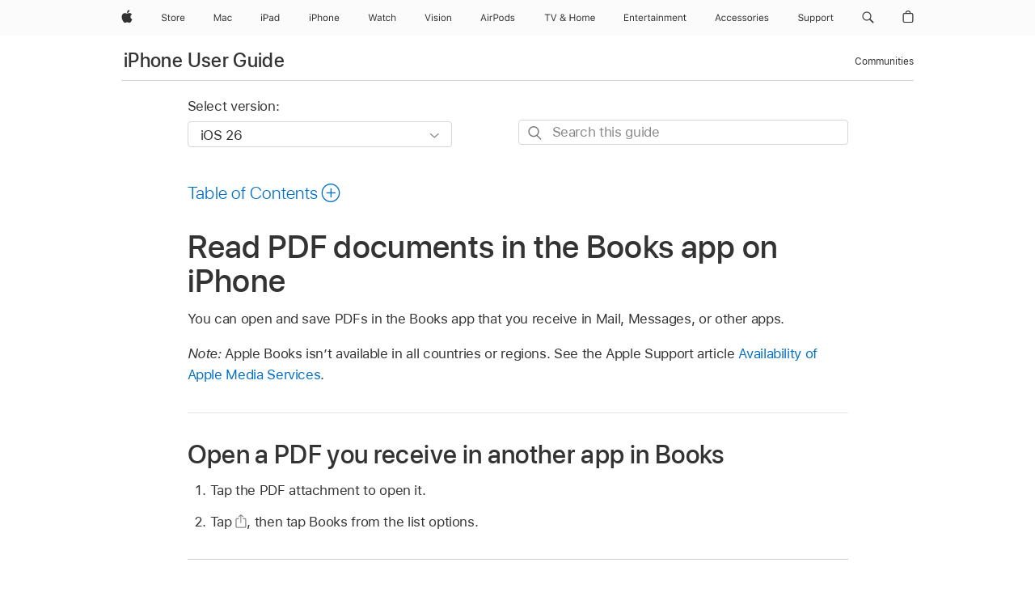

--- FILE ---
content_type: text/html;charset=utf-8
request_url: https://support.apple.com/guide/iphone/read-pdfs-iphab2193d5/ios
body_size: 94211
content:

    
<!DOCTYPE html>
<html lang="en" prefix="og: http://ogp.me/ns#" dir=ltr>

<head>
	<meta name="viewport" content="width=device-width, initial-scale=1" />
	<meta http-equiv="content-type" content="text/html; charset=UTF-8" />
	<title lang="en">Read PDF documents in the Books app on iPhone - Apple Support</title>
	<link rel="dns-prefetch" href="https://www.apple.com/" />
	<link rel="preconnect" href="https://www.apple.com/" crossorigin />
	<link rel="canonical" href="https://support.apple.com/guide/iphone/read-pdfs-iphab2193d5/ios" />
	<link rel="apple-touch-icon" href="/favicon.ico">
    <link rel="icon" type="image/png" href="/favicon.ico">
	
	
		<meta name="description" content="In the Books app on iPhone, read, mark up, print, and share PDFs." />
		<meta property="og:url" content="https://support.apple.com/guide/iphone/read-pdfs-iphab2193d5/ios" />
		<meta property="og:title" content="Read PDF documents in the Books app on iPhone" />
		<meta property="og:description" content="In the Books app on iPhone, read, mark up, print, and share PDFs." />
		<meta property="og:site_name" content="Apple Support" />
		<meta property="og:locale" content="en_US" />
		<meta property="og:type" content="article" />
		<meta name="ac-gn-search-field[locale]" content="en_US" />
	

	
	
	
	
		<link rel="alternate" hreflang="ar-kw" href="https://support.apple.com/ar-kw/guide/iphone/iphab2193d5/ios">
	
		<link rel="alternate" hreflang="en-il" href="https://support.apple.com/en-il/guide/iphone/iphab2193d5/ios">
	
		<link rel="alternate" hreflang="ms-my" href="https://support.apple.com/ms-my/guide/iphone/iphab2193d5/ios">
	
		<link rel="alternate" hreflang="en-in" href="https://support.apple.com/en-in/guide/iphone/iphab2193d5/ios">
	
		<link rel="alternate" hreflang="en-ae" href="https://support.apple.com/en-ae/guide/iphone/iphab2193d5/ios">
	
		<link rel="alternate" hreflang="ta-in" href="https://support.apple.com/ta-in/guide/iphone/iphab2193d5/ios">
	
		<link rel="alternate" hreflang="no-no" href="https://support.apple.com/no-no/guide/iphone/iphab2193d5/ios">
	
		<link rel="alternate" hreflang="en-al" href="https://support.apple.com/en-al/guide/iphone/iphab2193d5/ios">
	
		<link rel="alternate" hreflang="en-is" href="https://support.apple.com/en-is/guide/iphone/iphab2193d5/ios">
	
		<link rel="alternate" hreflang="el-gr" href="https://support.apple.com/el-gr/guide/iphone/iphab2193d5/ios">
	
		<link rel="alternate" hreflang="en-am" href="https://support.apple.com/en-am/guide/iphone/iphab2193d5/ios">
	
		<link rel="alternate" hreflang="nl-nl" href="https://support.apple.com/nl-nl/guide/iphone/iphab2193d5/ios">
	
		<link rel="alternate" hreflang="he-il" href="https://support.apple.com/he-il/guide/iphone/iphab2193d5/ios">
	
		<link rel="alternate" hreflang="en-az" href="https://support.apple.com/en-az/guide/iphone/iphab2193d5/ios">
	
		<link rel="alternate" hreflang="or-in" href="https://support.apple.com/or-in/guide/iphone/iphab2193d5/ios">
	
		<link rel="alternate" hreflang="hu-hu" href="https://support.apple.com/hu-hu/guide/iphone/iphab2193d5/ios">
	
		<link rel="alternate" hreflang="ml-in" href="https://support.apple.com/ml-in/guide/iphone/iphab2193d5/ios">
	
		<link rel="alternate" hreflang="en-jo" href="https://support.apple.com/en-jo/guide/iphone/iphab2193d5/ios">
	
		<link rel="alternate" hreflang="en-bh" href="https://support.apple.com/en-bh/guide/iphone/iphab2193d5/ios">
	
		<link rel="alternate" hreflang="es-cl" href="https://support.apple.com/es-cl/guide/iphone/iphab2193d5/ios">
	
		<link rel="alternate" hreflang="fr-sn" href="https://support.apple.com/fr-sn/guide/iphone/iphab2193d5/ios">
	
		<link rel="alternate" hreflang="fr-ca" href="https://support.apple.com/fr-ca/guide/iphone/iphab2193d5/ios">
	
		<link rel="alternate" hreflang="es-co" href="https://support.apple.com/es-co/guide/iphone/iphab2193d5/ios">
	
		<link rel="alternate" hreflang="en-bn" href="https://support.apple.com/en-bn/guide/iphone/iphab2193d5/ios">
	
		<link rel="alternate" hreflang="pl-pl" href="https://support.apple.com/pl-pl/guide/iphone/iphab2193d5/ios">
	
		<link rel="alternate" hreflang="pt-pt" href="https://support.apple.com/pt-pt/guide/iphone/iphab2193d5/ios">
	
		<link rel="alternate" hreflang="en-sa" href="https://support.apple.com/en-sa/guide/iphone/iphab2193d5/ios">
	
		<link rel="alternate" hreflang="ar-eg" href="https://support.apple.com/ar-eg/guide/iphone/iphab2193d5/ios">
	
		<link rel="alternate" hreflang="fr-be" href="https://support.apple.com/fr-be/guide/iphone/iphab2193d5/ios">
	
		<link rel="alternate" hreflang="en-bw" href="https://support.apple.com/en-bw/guide/iphone/iphab2193d5/ios">
	
		<link rel="alternate" hreflang="en-by" href="https://support.apple.com/en-by/guide/iphone/iphab2193d5/ios">
	
		<link rel="alternate" hreflang="en-ke" href="https://support.apple.com/en-ke/guide/iphone/iphab2193d5/ios">
	
		<link rel="alternate" hreflang="hr-hr" href="https://support.apple.com/hr-hr/guide/iphone/iphab2193d5/ios">
	
		<link rel="alternate" hreflang="en-om" href="https://support.apple.com/en-om/guide/iphone/iphab2193d5/ios">
	
		<link rel="alternate" hreflang="en-ge" href="https://support.apple.com/en-ge/guide/iphone/iphab2193d5/ios">
	
		<link rel="alternate" hreflang="zh-mo" href="https://support.apple.com/zh-mo/guide/iphone/iphab2193d5/ios">
	
		<link rel="alternate" hreflang="de-at" href="https://support.apple.com/de-at/guide/iphone/iphab2193d5/ios">
	
		<link rel="alternate" hreflang="en-gu" href="https://support.apple.com/en-gu/guide/iphone/iphab2193d5/ios">
	
		<link rel="alternate" hreflang="en-gw" href="https://support.apple.com/en-gw/guide/iphone/iphab2193d5/ios">
	
		<link rel="alternate" hreflang="my-mm" href="https://support.apple.com/my-mm/guide/iphone/iphab2193d5/ios">
	
		<link rel="alternate" hreflang="fr-gn" href="https://support.apple.com/fr-gn/guide/iphone/iphab2193d5/ios">
	
		<link rel="alternate" hreflang="bg-bg" href="https://support.apple.com/bg-bg/guide/iphone/iphab2193d5/ios">
	
		<link rel="alternate" hreflang="fr-gq" href="https://support.apple.com/fr-gq/guide/iphone/iphab2193d5/ios">
	
		<link rel="alternate" hreflang="cs-cz" href="https://support.apple.com/cs-cz/guide/iphone/iphab2193d5/ios">
	
		<link rel="alternate" hreflang="en-ph" href="https://support.apple.com/en-ph/guide/iphone/iphab2193d5/ios">
	
		<link rel="alternate" hreflang="zh-tw" href="https://support.apple.com/zh-tw/guide/iphone/iphab2193d5/ios">
	
		<link rel="alternate" hreflang="ko-kr" href="https://support.apple.com/ko-kr/guide/iphone/iphab2193d5/ios">
	
		<link rel="alternate" hreflang="sk-sk" href="https://support.apple.com/sk-sk/guide/iphone/iphab2193d5/ios">
	
		<link rel="alternate" hreflang="ar-om" href="https://support.apple.com/ar-om/guide/iphone/iphab2193d5/ios">
	
		<link rel="alternate" hreflang="ru-ru" href="https://support.apple.com/ru-ru/guide/iphone/iphab2193d5/ios">
	
		<link rel="alternate" hreflang="sq-al" href="https://support.apple.com/sq-al/guide/iphone/iphab2193d5/ios">
	
		<link rel="alternate" hreflang="en-qa" href="https://support.apple.com/en-qa/guide/iphone/iphab2193d5/ios">
	
		<link rel="alternate" hreflang="sv-se" href="https://support.apple.com/sv-se/guide/iphone/iphab2193d5/ios">
	
		<link rel="alternate" hreflang="mr-in" href="https://support.apple.com/mr-in/guide/iphone/iphab2193d5/ios">
	
		<link rel="alternate" hreflang="da-dk" href="https://support.apple.com/da-dk/guide/iphone/iphab2193d5/ios">
	
		<link rel="alternate" hreflang="uk-ua" href="https://support.apple.com/uk-ua/guide/iphone/iphab2193d5/ios">
	
		<link rel="alternate" hreflang="en-us" href="https://support.apple.com/guide/iphone/read-pdfs-iphab2193d5/ios">
	
		<link rel="alternate" hreflang="en-mk" href="https://support.apple.com/en-mk/guide/iphone/iphab2193d5/ios">
	
		<link rel="alternate" hreflang="en-mn" href="https://support.apple.com/en-mn/guide/iphone/iphab2193d5/ios">
	
		<link rel="alternate" hreflang="gu-in" href="https://support.apple.com/gu-in/guide/iphone/iphab2193d5/ios">
	
		<link rel="alternate" hreflang="lv-lv" href="https://support.apple.com/lv-lv/guide/iphone/iphab2193d5/ios">
	
		<link rel="alternate" hreflang="en-eg" href="https://support.apple.com/en-eg/guide/iphone/iphab2193d5/ios">
	
		<link rel="alternate" hreflang="en-mo" href="https://support.apple.com/en-mo/guide/iphone/iphab2193d5/ios">
	
		<link rel="alternate" hreflang="en-uz" href="https://support.apple.com/en-uz/guide/iphone/iphab2193d5/ios">
	
		<link rel="alternate" hreflang="fr-ne" href="https://support.apple.com/fr-ne/guide/iphone/iphab2193d5/ios">
	
		<link rel="alternate" hreflang="en-mt" href="https://support.apple.com/en-mt/guide/iphone/iphab2193d5/ios">
	
		<link rel="alternate" hreflang="nl-be" href="https://support.apple.com/nl-be/guide/iphone/iphab2193d5/ios">
	
		<link rel="alternate" hreflang="zh-cn" href="https://support.apple.com/zh-cn/guide/iphone/iphab2193d5/ios">
	
		<link rel="alternate" hreflang="te-in" href="https://support.apple.com/te-in/guide/iphone/iphab2193d5/ios">
	
		<link rel="alternate" hreflang="en-mz" href="https://support.apple.com/en-mz/guide/iphone/iphab2193d5/ios">
	
		<link rel="alternate" hreflang="fr-ml" href="https://support.apple.com/fr-ml/guide/iphone/iphab2193d5/ios">
	
		<link rel="alternate" hreflang="hi-in" href="https://support.apple.com/hi-in/guide/iphone/iphab2193d5/ios">
	
		<link rel="alternate" hreflang="fr-mu" href="https://support.apple.com/fr-mu/guide/iphone/iphab2193d5/ios">
	
		<link rel="alternate" hreflang="en-ng" href="https://support.apple.com/en-ng/guide/iphone/iphab2193d5/ios">
	
		<link rel="alternate" hreflang="en-vn" href="https://support.apple.com/en-vn/guide/iphone/iphab2193d5/ios">
	
		<link rel="alternate" hreflang="el-cy" href="https://support.apple.com/el-cy/guide/iphone/iphab2193d5/ios">
	
		<link rel="alternate" hreflang="ja-jp" href="https://support.apple.com/ja-jp/guide/iphone/iphab2193d5/ios">
	
		<link rel="alternate" hreflang="de-ch" href="https://support.apple.com/de-ch/guide/iphone/iphab2193d5/ios">
	
		<link rel="alternate" hreflang="ar-qa" href="https://support.apple.com/ar-qa/guide/iphone/iphab2193d5/ios">
	
		<link rel="alternate" hreflang="ro-ro" href="https://support.apple.com/ro-ro/guide/iphone/iphab2193d5/ios">
	
		<link rel="alternate" hreflang="zh-sg" href="https://support.apple.com/zh-sg/guide/iphone/iphab2193d5/ios">
	
		<link rel="alternate" hreflang="it-ch" href="https://support.apple.com/it-ch/guide/iphone/iphab2193d5/ios">
	
		<link rel="alternate" hreflang="tr-tr" href="https://support.apple.com/tr-tr/guide/iphone/iphab2193d5/ios">
	
		<link rel="alternate" hreflang="et-ee" href="https://support.apple.com/et-ee/guide/iphone/iphab2193d5/ios">
	
		<link rel="alternate" hreflang="fr-fr" href="https://support.apple.com/fr-fr/guide/iphone/iphab2193d5/ios">
	
		<link rel="alternate" hreflang="vi-vn" href="https://support.apple.com/vi-vn/guide/iphone/iphab2193d5/ios">
	
		<link rel="alternate" hreflang="fi-fi" href="https://support.apple.com/fi-fi/guide/iphone/iphab2193d5/ios">
	
		<link rel="alternate" hreflang="en-kg" href="https://support.apple.com/en-kg/guide/iphone/iphab2193d5/ios">
	
		<link rel="alternate" hreflang="en-ca" href="https://support.apple.com/en-ca/guide/iphone/iphab2193d5/ios">
	
		<link rel="alternate" hreflang="lt-lt" href="https://support.apple.com/lt-lt/guide/iphone/iphab2193d5/ios">
	
		<link rel="alternate" hreflang="fr-tn" href="https://support.apple.com/fr-tn/guide/iphone/iphab2193d5/ios">
	
		<link rel="alternate" hreflang="ar-ae" href="https://support.apple.com/ar-ae/guide/iphone/iphab2193d5/ios">
	
		<link rel="alternate" hreflang="sl-si" href="https://support.apple.com/sl-si/guide/iphone/iphab2193d5/ios">
	
		<link rel="alternate" hreflang="en-kw" href="https://support.apple.com/en-kw/guide/iphone/iphab2193d5/ios">
	
		<link rel="alternate" hreflang="bn-in" href="https://support.apple.com/bn-in/guide/iphone/iphab2193d5/ios">
	
		<link rel="alternate" hreflang="en-kz" href="https://support.apple.com/en-kz/guide/iphone/iphab2193d5/ios">
	
		<link rel="alternate" hreflang="fr-cf" href="https://support.apple.com/fr-cf/guide/iphone/iphab2193d5/ios">
	
		<link rel="alternate" hreflang="pa-in" href="https://support.apple.com/pa-in/guide/iphone/iphab2193d5/ios">
	
		<link rel="alternate" hreflang="fr-ci" href="https://support.apple.com/fr-ci/guide/iphone/iphab2193d5/ios">
	
		<link rel="alternate" hreflang="fr-ch" href="https://support.apple.com/fr-ch/guide/iphone/iphab2193d5/ios">
	
		<link rel="alternate" hreflang="es-us" href="https://support.apple.com/es-us/guide/iphone/iphab2193d5/ios">
	
		<link rel="alternate" hreflang="kn-in" href="https://support.apple.com/kn-in/guide/iphone/iphab2193d5/ios">
	
		<link rel="alternate" hreflang="fr-cm" href="https://support.apple.com/fr-cm/guide/iphone/iphab2193d5/ios">
	
		<link rel="alternate" hreflang="en-lb" href="https://support.apple.com/en-lb/guide/iphone/iphab2193d5/ios">
	
		<link rel="alternate" hreflang="en-tj" href="https://support.apple.com/en-tj/guide/iphone/iphab2193d5/ios">
	
		<link rel="alternate" hreflang="en-tm" href="https://support.apple.com/en-tm/guide/iphone/iphab2193d5/ios">
	
		<link rel="alternate" hreflang="ar-sa" href="https://support.apple.com/ar-sa/guide/iphone/iphab2193d5/ios">
	
		<link rel="alternate" hreflang="ca-es" href="https://support.apple.com/ca-es/guide/iphone/iphab2193d5/ios">
	
		<link rel="alternate" hreflang="en-lk" href="https://support.apple.com/en-lk/guide/iphone/iphab2193d5/ios">
	
		<link rel="alternate" hreflang="de-de" href="https://support.apple.com/de-de/guide/iphone/iphab2193d5/ios">
	
		<link rel="alternate" hreflang="fr-ma" href="https://support.apple.com/fr-ma/guide/iphone/iphab2193d5/ios">
	
		<link rel="alternate" hreflang="zh-hk" href="https://support.apple.com/zh-hk/guide/iphone/iphab2193d5/ios">
	
		<link rel="alternate" hreflang="pt-br" href="https://support.apple.com/pt-br/guide/iphone/iphab2193d5/ios">
	
		<link rel="alternate" hreflang="sr-rs" href="https://support.apple.com/sr-rs/guide/iphone/iphab2193d5/ios">
	
		<link rel="alternate" hreflang="de-li" href="https://support.apple.com/de-li/guide/iphone/iphab2193d5/ios">
	
		<link rel="alternate" hreflang="es-es" href="https://support.apple.com/es-es/guide/iphone/iphab2193d5/ios">
	
		<link rel="alternate" hreflang="ar-bh" href="https://support.apple.com/ar-bh/guide/iphone/iphab2193d5/ios">
	
		<link rel="alternate" hreflang="kk-kz" href="https://support.apple.com/kk-kz/guide/iphone/iphab2193d5/ios">
	
		<link rel="alternate" hreflang="ar-jo" href="https://support.apple.com/ar-jo/guide/iphone/iphab2193d5/ios">
	
		<link rel="alternate" hreflang="fr-mg" href="https://support.apple.com/fr-mg/guide/iphone/iphab2193d5/ios">
	
		<link rel="alternate" hreflang="es-mx" href="https://support.apple.com/es-mx/guide/iphone/iphab2193d5/ios">
	
		<link rel="alternate" hreflang="ur-in" href="https://support.apple.com/ur-in/guide/iphone/iphab2193d5/ios">
	
		<link rel="alternate" hreflang="it-it" href="https://support.apple.com/it-it/guide/iphone/iphab2193d5/ios">
	
		<link rel="alternate" hreflang="id-id" href="https://support.apple.com/id-id/guide/iphone/iphab2193d5/ios">
	
		<link rel="alternate" hreflang="en-md" href="https://support.apple.com/en-md/guide/iphone/iphab2193d5/ios">
	
		<link rel="alternate" hreflang="de-lu" href="https://support.apple.com/de-lu/guide/iphone/iphab2193d5/ios">
	
		<link rel="alternate" hreflang="fr-lu" href="https://support.apple.com/fr-lu/guide/iphone/iphab2193d5/ios">
	
		<link rel="alternate" hreflang="en-me" href="https://support.apple.com/en-me/guide/iphone/iphab2193d5/ios">
	
		<link rel="alternate" hreflang="th-th" href="https://support.apple.com/th-th/guide/iphone/iphab2193d5/ios">
	

		<link rel="preload" as="style" href="/clientside/build/apd-sasskit.built.css" onload="this.onload=null;this.rel='stylesheet'">
		<noscript>
			<link rel="stylesheet" href="/clientside/build/apd-sasskit.built.css" type="text/css" />
		</noscript>

		
			<link rel="preload" as="style" href="/clientside/build/app-apd.css" onload="this.onload=null;this.rel='stylesheet'">
			<noscript>
				<link rel="stylesheet" href="/clientside/build/app-apd.css" type="text/css" />
			</noscript>
    	

	
    <link rel="preload" as="style"
        href="//www.apple.com/wss/fonts?families=SF+Pro,v1:200,300,400,500,600|SF+Pro+Icons,v1"
        onload="this.onload=null;this.rel='stylesheet'">
    <noscript>
        <link rel="stylesheet" href="//www.apple.com/wss/fonts?families=SF+Pro,v1:200,300,400,500,600|SF+Pro+Icons,v1" type="text/css" />
    </noscript>


	<script>
 
    var _applemd = {
        page: {
            
            site_section: "kb",
            
            content_type: "bk",
            info_type: "",
            topics: "",
            in_house: "",
            locale: "en-us",
            
                content_template: "topic",
            
            friendly_content: {
                title: `iPhone User Guide`,
                publish_date: "01092026",
                
                    topic_id:   "IPHAB2193D5",
                    article_id        :   "BK_3C789174B07535A9D6E199D1C3BBAF09_IPHAB2193D5",
                    product_version   :   "iphone, 26",
                    os_version        :   "iOS 26, 26",
                    article_version   :   "1"
                
            },
            
            
        },
        
            product: "iphone"
        
    };
    const isMobilePlayer = /iPhone|iPod|Android/i.test(navigator.userAgent);
    

</script>

	
	<script>
		var data = {	
			showHelpFulfeedBack: true,
			id: "BK_3C789174B07535A9D6E199D1C3BBAF09_IPHAB2193D5",
			locale: "en_US",
			podCookie: "us~en",
			source : "",
			isSecureEnv: false,
			dtmPageSource: "topic",
			domain: "support.apple.com",
			isNeighborJsEnabled: true,
            dtmPageName: "acs.pageload"
		}
		window.appState = JSON.stringify(data);
	</script>
	 
		<script src="/clientside/build/nn.js" type="text/javascript" charset="utf-8"></script>
<script>
    
     var neighborInitData = {
        appDataSchemaVersion: '1.0.0',
        webVitalDataThrottlingPercentage: 100,
        reportThrottledWebVitalDataTypes: ['system:dom-content-loaded', 'system:load', 'system:unfocus', 'system:focus', 'system:unload', 'system:page-hide', 'system:visibility-change-visible', 'system:visibility-change-hidden', 'system:event', 'app:load', 'app:unload', 'app:event'],
        trackMarcomSearch: true,
        trackSurvey: true,
        
        endpoint: 'https://supportmetrics.apple.com/content/services/stats'
    }
</script>

	



</head>


	<body dir="ltr" data-istaskopen="true" lang="en" class="ac-gn-current-support no-js AppleTopic apd-topic dark-mode-enabled" data-designversion="2" itemscope
		itemtype="https://schema.org/TechArticle">

    
	
		





		 <meta name="globalnav-store-key" content="S2A49YFKJF2JAT22K" />
<meta name="globalnav-search-field[name]" content="q" />
<meta name="globalnav-search-field[action]" content="https://support.apple.com/kb/index" />
<meta name="globalnav-search-field[src]" content="globalnav_support" />
<meta name="globalnav-search-field[type]" content="organic" />
<meta name="globalnav-search-field[page]" content="search" />
<meta name="globalnav-search-field[locale]" content="en_US" />
<meta name="globalnav-search-field[placeholder]" content="Search Support" />
<link
  rel="stylesheet"
  type="text/css"
  href="https://www.apple.com/api-www/global-elements/global-header/v1/assets/globalheader.css"
/>
<div id="globalheader" class="globalnav-scrim globalheader-light"><aside id="globalmessage-segment" lang="en-US" dir="ltr" class="globalmessage-segment"><ul data-strings="{&quot;view&quot;:&quot;{%STOREFRONT%} Store Home&quot;,&quot;segments&quot;:{&quot;smb&quot;:&quot;Business Store Home&quot;,&quot;eduInd&quot;:&quot;Education Store Home&quot;,&quot;other&quot;:&quot;Store Home&quot;},&quot;exit&quot;:&quot;Exit&quot;}" class="globalmessage-segment-content"></ul></aside><nav id="globalnav" lang="en-US" dir="ltr" aria-label="Global" data-analytics-element-engagement-start="globalnav:onFlyoutOpen" data-analytics-element-engagement-end="globalnav:onFlyoutClose" data-store-api="https://www.apple.com/[storefront]/shop/bag/status" data-analytics-activitymap-region-id="global nav" data-analytics-region="global nav" class="globalnav no-js   "><div class="globalnav-content"><div class="globalnav-item globalnav-menuback"><button aria-label="Main menu" class="globalnav-menuback-button"><span class="globalnav-chevron-icon"><svg height="48" viewBox="0 0 9 48" width="9" xmlns="http://www.w3.org/2000/svg"><path d="m1.5618 24.0621 6.5581-6.4238c.2368-.2319.2407-.6118.0088-.8486-.2324-.2373-.6123-.2407-.8486-.0088l-7 6.8569c-.1157.1138-.1807.2695-.1802.4316.001.1621.0674.3174.1846.4297l7 6.7241c.1162.1118.2661.1675.4155.1675.1577 0 .3149-.062.4326-.1846.2295-.2388.2222-.6187-.0171-.8481z"></path></svg></span></button></div><ul id="globalnav-list" class="globalnav-list"><li data-analytics-element-engagement="globalnav hover - apple" class="
				globalnav-item
				globalnav-item-apple
				
				
			"><a href="https://www.apple.com/" data-globalnav-item-name="apple" data-analytics-title="apple home" aria-label="Apple" class="globalnav-link globalnav-link-apple"><span class="globalnav-image-regular globalnav-link-image"><svg height="44" viewBox="0 0 14 44" width="14" xmlns="http://www.w3.org/2000/svg"><path d="m13.0729 17.6825a3.61 3.61 0 0 0 -1.7248 3.0365 3.5132 3.5132 0 0 0 2.1379 3.2223 8.394 8.394 0 0 1 -1.0948 2.2618c-.6816.9812-1.3943 1.9623-2.4787 1.9623s-1.3633-.63-2.613-.63c-1.2187 0-1.6525.6507-2.644.6507s-1.6834-.9089-2.4787-2.0243a9.7842 9.7842 0 0 1 -1.6628-5.2776c0-3.0984 2.014-4.7405 3.9969-4.7405 1.0535 0 1.9314.6919 2.5924.6919.63 0 1.6112-.7333 2.8092-.7333a3.7579 3.7579 0 0 1 3.1604 1.5802zm-3.7284-2.8918a3.5615 3.5615 0 0 0 .8469-2.22 1.5353 1.5353 0 0 0 -.031-.32 3.5686 3.5686 0 0 0 -2.3445 1.2084 3.4629 3.4629 0 0 0 -.8779 2.1585 1.419 1.419 0 0 0 .031.2892 1.19 1.19 0 0 0 .2169.0207 3.0935 3.0935 0 0 0 2.1586-1.1368z"></path></svg></span><span class="globalnav-image-compact globalnav-link-image"><svg height="48" viewBox="0 0 17 48" width="17" xmlns="http://www.w3.org/2000/svg"><path d="m15.5752 19.0792a4.2055 4.2055 0 0 0 -2.01 3.5376 4.0931 4.0931 0 0 0 2.4908 3.7542 9.7779 9.7779 0 0 1 -1.2755 2.6351c-.7941 1.1431-1.6244 2.2862-2.8878 2.2862s-1.5883-.734-3.0443-.734c-1.42 0-1.9252.7581-3.08.7581s-1.9611-1.0589-2.8876-2.3584a11.3987 11.3987 0 0 1 -1.9373-6.1487c0-3.61 2.3464-5.523 4.6566-5.523 1.2274 0 2.25.8062 3.02.8062.734 0 1.8771-.8543 3.2729-.8543a4.3778 4.3778 0 0 1 3.6822 1.841zm-6.8586-2.0456a1.3865 1.3865 0 0 1 -.2527-.024 1.6557 1.6557 0 0 1 -.0361-.337 4.0341 4.0341 0 0 1 1.0228-2.5148 4.1571 4.1571 0 0 1 2.7314-1.4078 1.7815 1.7815 0 0 1 .0361.373 4.1487 4.1487 0 0 1 -.9867 2.587 3.6039 3.6039 0 0 1 -2.5148 1.3236z"></path></svg></span><span class="globalnav-link-text">Apple</span></a></li><li data-topnav-flyout-item="menu" data-topnav-flyout-label="Menu" role="none" class="globalnav-item globalnav-menu"><div data-topnav-flyout="menu" class="globalnav-flyout"><div class="globalnav-menu-list"><div data-analytics-element-engagement="globalnav hover - store" class="
				globalnav-item
				globalnav-item-store
				globalnav-item-menu
				
			"><ul role="none" class="globalnav-submenu-trigger-group"><li class="globalnav-submenu-trigger-item"><a href="https://www.apple.com/us/shop/goto/store" data-globalnav-item-name="store" data-topnav-flyout-trigger-compact="true" data-analytics-title="store" data-analytics-element-engagement="hover - store" aria-label="Store" class="globalnav-link globalnav-submenu-trigger-link globalnav-link-store"><span class="globalnav-link-text-container"><span class="globalnav-image-regular globalnav-link-image"><svg height="44" viewBox="0 0 30 44" width="30" xmlns="http://www.w3.org/2000/svg"><path d="m26.5679 20.4629c1.002 0 1.67.738 1.693 1.857h-3.48c.076-1.119.779-1.857 1.787-1.857zm2.754 2.672v-.387c0-1.963-1.037-3.176-2.742-3.176-1.735 0-2.848 1.289-2.848 3.276 0 1.998 1.096 3.263 2.848 3.263 1.383 0 2.367-.668 2.66-1.746h-1.008c-.264.557-.814.856-1.629.856-1.072 0-1.769-.791-1.822-2.039v-.047zm-9.547-3.451h.96v.937h.094c.188-.615.914-1.049 1.752-1.049.164 0 .375.012.504.03v1.007c-.082-.023-.445-.058-.644-.058-.961 0-1.659 1.098-1.659 1.535v3.914h-1.007zm-4.27 5.519c-1.195 0-1.869-.867-1.869-2.361 0-1.5.674-2.361 1.869-2.361 1.196 0 1.87.861 1.87 2.361 0 1.494-.674 2.361-1.87 2.361zm0-5.631c-1.798 0-2.912 1.237-2.912 3.27 0 2.027 1.114 3.269 2.912 3.269 1.799 0 2.913-1.242 2.913-3.269 0-2.033-1.114-3.27-2.913-3.27zm-5.478-1.475v1.635h1.407v.843h-1.407v3.575c0 .744.282 1.06.938 1.06.182 0 .281-.006.469-.023v.849c-.199.035-.393.059-.592.059-1.301 0-1.822-.481-1.822-1.688v-3.832h-1.02v-.843h1.02v-1.635zm-8.103 5.694c.129.885.973 1.447 2.174 1.447 1.137 0 1.975-.615 1.975-1.453 0-.72-.527-1.177-1.693-1.47l-1.084-.282c-1.53-.386-2.192-1.078-2.192-2.279 0-1.436 1.201-2.408 2.988-2.408 1.635 0 2.854.972 2.942 2.338h-1.061c-.146-.867-.861-1.383-1.916-1.383-1.125 0-1.869.562-1.869 1.418 0 .662.463 1.043 1.629 1.342l.885.234c1.752.439 2.455 1.119 2.455 2.361 0 1.553-1.225 2.543-3.158 2.543-1.793 0-3.03-.949-3.141-2.408z"></path></svg></span><span class="globalnav-link-text">Store</span></span></a></li></ul></div><div data-analytics-element-engagement="globalnav hover - mac" class="
				globalnav-item
				globalnav-item-mac
				globalnav-item-menu
				
			"><ul role="none" class="globalnav-submenu-trigger-group"><li class="globalnav-submenu-trigger-item"><a href="https://www.apple.com/mac/" data-globalnav-item-name="mac" data-topnav-flyout-trigger-compact="true" data-analytics-title="mac" data-analytics-element-engagement="hover - mac" aria-label="Mac" class="globalnav-link globalnav-submenu-trigger-link globalnav-link-mac"><span class="globalnav-link-text-container"><span class="globalnav-image-regular globalnav-link-image"><svg height="44" viewBox="0 0 23 44" width="23" xmlns="http://www.w3.org/2000/svg"><path d="m8.1558 25.9987v-6.457h-.0703l-2.666 6.457h-.8907l-2.666-6.457h-.0703v6.457h-.9844v-8.4551h1.2246l2.8945 7.0547h.0938l2.8945-7.0547h1.2246v8.4551zm2.5166-1.7696c0-1.1309.832-1.7812 2.3027-1.8691l1.8223-.1113v-.5742c0-.7793-.4863-1.207-1.4297-1.207-.7559 0-1.2832.2871-1.4238.7852h-1.0195c.1348-1.0137 1.1309-1.6816 2.4785-1.6816 1.541 0 2.4023.791 2.4023 2.1035v4.3242h-.9609v-.9318h-.0938c-.4102.6738-1.1016 1.043-1.9453 1.043-1.2246 0-2.1328-.7266-2.1328-1.8809zm4.125-.5859v-.5801l-1.6992.1113c-.9609.0645-1.3828.3984-1.3828 1.0312 0 .6445.5449 1.0195 1.2773 1.0195 1.0371.0001 1.8047-.6796 1.8047-1.5819zm6.958-2.0273c-.1641-.627-.7207-1.1367-1.6289-1.1367-1.1367 0-1.8516.9082-1.8516 2.3379 0 1.459.7266 2.3848 1.8516 2.3848.8496 0 1.4414-.3926 1.6289-1.1074h1.0195c-.1816 1.1602-1.125 2.0156-2.6426 2.0156-1.7695 0-2.9004-1.2832-2.9004-3.293 0-1.9688 1.125-3.2461 2.8945-3.2461 1.5352 0 2.4727.9199 2.6484 2.0449z"></path></svg></span><span class="globalnav-link-text">Mac</span></span></a></li></ul></div><div data-analytics-element-engagement="globalnav hover - ipad" class="
				globalnav-item
				globalnav-item-ipad
				globalnav-item-menu
				
			"><ul role="none" class="globalnav-submenu-trigger-group"><li class="globalnav-submenu-trigger-item"><a href="https://www.apple.com/ipad/" data-globalnav-item-name="ipad" data-topnav-flyout-trigger-compact="true" data-analytics-title="ipad" data-analytics-element-engagement="hover - ipad" aria-label="iPad" class="globalnav-link globalnav-submenu-trigger-link globalnav-link-ipad"><span class="globalnav-link-text-container"><span class="globalnav-image-regular globalnav-link-image"><svg height="44" viewBox="0 0 24 44" width="24" xmlns="http://www.w3.org/2000/svg"><path d="m14.9575 23.7002c0 .902-.768 1.582-1.805 1.582-.732 0-1.277-.375-1.277-1.02 0-.632.422-.966 1.383-1.031l1.699-.111zm-1.395-4.072c-1.347 0-2.343.668-2.478 1.681h1.019c.141-.498.668-.785 1.424-.785.944 0 1.43.428 1.43 1.207v.574l-1.822.112c-1.471.088-2.303.738-2.303 1.869 0 1.154.908 1.881 2.133 1.881.844 0 1.535-.369 1.945-1.043h.094v.931h.961v-4.324c0-1.312-.862-2.103-2.403-2.103zm6.769 5.575c-1.155 0-1.846-.885-1.846-2.361 0-1.471.697-2.362 1.846-2.362 1.142 0 1.857.914 1.857 2.362 0 1.459-.709 2.361-1.857 2.361zm1.834-8.027v3.503h-.088c-.358-.691-1.102-1.107-1.981-1.107-1.605 0-2.654 1.289-2.654 3.27 0 1.986 1.037 3.269 2.654 3.269.873 0 1.623-.416 2.022-1.119h.093v1.008h.961v-8.824zm-15.394 4.869h-1.863v-3.563h1.863c1.225 0 1.899.639 1.899 1.799 0 1.119-.697 1.764-1.899 1.764zm.276-4.5h-3.194v8.455h1.055v-3.018h2.127c1.588 0 2.719-1.119 2.719-2.701 0-1.611-1.108-2.736-2.707-2.736zm-6.064 8.454h1.008v-6.316h-1.008zm-.199-8.237c0-.387.316-.704.703-.704s.703.317.703.704c0 .386-.316.703-.703.703s-.703-.317-.703-.703z"></path></svg></span><span class="globalnav-link-text">iPad</span></span></a></li></ul></div><div data-analytics-element-engagement="globalnav hover - iphone" class="
				globalnav-item
				globalnav-item-iphone
				globalnav-item-menu
				
			"><ul role="none" class="globalnav-submenu-trigger-group"><li class="globalnav-submenu-trigger-item"><a href="https://www.apple.com/iphone/" data-globalnav-item-name="iphone" data-topnav-flyout-trigger-compact="true" data-analytics-title="iphone" data-analytics-element-engagement="hover - iphone" aria-label="iPhone" class="globalnav-link globalnav-submenu-trigger-link globalnav-link-iphone"><span class="globalnav-link-text-container"><span class="globalnav-image-regular globalnav-link-image"><svg height="44" viewBox="0 0 38 44" width="38" xmlns="http://www.w3.org/2000/svg"><path d="m32.7129 22.3203h3.48c-.023-1.119-.691-1.857-1.693-1.857-1.008 0-1.711.738-1.787 1.857zm4.459 2.045c-.293 1.078-1.277 1.746-2.66 1.746-1.752 0-2.848-1.266-2.848-3.264 0-1.986 1.113-3.275 2.848-3.275 1.705 0 2.742 1.213 2.742 3.176v.386h-4.541v.047c.053 1.248.75 2.039 1.822 2.039.815 0 1.366-.298 1.629-.855zm-12.282-4.682h.961v.996h.094c.316-.697.932-1.107 1.898-1.107 1.418 0 2.209.838 2.209 2.338v4.09h-1.007v-3.844c0-1.137-.481-1.676-1.489-1.676s-1.658.674-1.658 1.781v3.739h-1.008zm-2.499 3.158c0-1.5-.674-2.361-1.869-2.361-1.196 0-1.87.861-1.87 2.361 0 1.495.674 2.362 1.87 2.362 1.195 0 1.869-.867 1.869-2.362zm-4.782 0c0-2.033 1.114-3.269 2.913-3.269 1.798 0 2.912 1.236 2.912 3.269 0 2.028-1.114 3.27-2.912 3.27-1.799 0-2.913-1.242-2.913-3.27zm-6.636-5.666h1.008v3.504h.093c.317-.697.979-1.107 1.946-1.107 1.336 0 2.179.855 2.179 2.338v4.09h-1.007v-3.844c0-1.119-.504-1.676-1.459-1.676-1.131 0-1.752.715-1.752 1.781v3.739h-1.008zm-6.015 4.87h1.863c1.202 0 1.899-.645 1.899-1.764 0-1.16-.674-1.799-1.899-1.799h-1.863zm2.139-4.5c1.599 0 2.707 1.125 2.707 2.736 0 1.582-1.131 2.701-2.719 2.701h-2.127v3.018h-1.055v-8.455zm-6.114 8.454h1.008v-6.316h-1.008zm-.2-8.238c0-.386.317-.703.703-.703.387 0 .704.317.704.703 0 .387-.317.704-.704.704-.386 0-.703-.317-.703-.704z"></path></svg></span><span class="globalnav-link-text">iPhone</span></span></a></li></ul></div><div data-analytics-element-engagement="globalnav hover - watch" class="
				globalnav-item
				globalnav-item-watch
				globalnav-item-menu
				
			"><ul role="none" class="globalnav-submenu-trigger-group"><li class="globalnav-submenu-trigger-item"><a href="https://www.apple.com/watch/" data-globalnav-item-name="watch" data-topnav-flyout-trigger-compact="true" data-analytics-title="watch" data-analytics-element-engagement="hover - watch" aria-label="Watch" class="globalnav-link globalnav-submenu-trigger-link globalnav-link-watch"><span class="globalnav-link-text-container"><span class="globalnav-image-regular globalnav-link-image"><svg height="44" viewBox="0 0 35 44" width="35" xmlns="http://www.w3.org/2000/svg"><path d="m28.9819 17.1758h1.008v3.504h.094c.316-.697.978-1.108 1.945-1.108 1.336 0 2.18.856 2.18 2.338v4.09h-1.008v-3.844c0-1.119-.504-1.675-1.459-1.675-1.131 0-1.752.715-1.752 1.781v3.738h-1.008zm-2.42 4.441c-.164-.627-.721-1.136-1.629-1.136-1.137 0-1.852.908-1.852 2.338 0 1.459.727 2.384 1.852 2.384.849 0 1.441-.392 1.629-1.107h1.019c-.182 1.16-1.125 2.016-2.642 2.016-1.77 0-2.901-1.284-2.901-3.293 0-1.969 1.125-3.247 2.895-3.247 1.535 0 2.472.92 2.648 2.045zm-6.533-3.568v1.635h1.407v.844h-1.407v3.574c0 .744.282 1.06.938 1.06.182 0 .281-.006.469-.023v.85c-.2.035-.393.058-.592.058-1.301 0-1.822-.48-1.822-1.687v-3.832h-1.02v-.844h1.02v-1.635zm-4.2 5.596v-.58l-1.699.111c-.961.064-1.383.398-1.383 1.031 0 .645.545 1.02 1.277 1.02 1.038 0 1.805-.68 1.805-1.582zm-4.125.586c0-1.131.832-1.782 2.303-1.869l1.822-.112v-.574c0-.779-.486-1.207-1.43-1.207-.755 0-1.283.287-1.423.785h-1.02c.135-1.014 1.131-1.682 2.479-1.682 1.541 0 2.402.792 2.402 2.104v4.324h-.961v-.931h-.094c-.41.673-1.101 1.043-1.945 1.043-1.225 0-2.133-.727-2.133-1.881zm-7.684 1.769h-.996l-2.303-8.455h1.101l1.682 6.873h.07l1.893-6.873h1.066l1.893 6.873h.07l1.682-6.873h1.101l-2.302 8.455h-.996l-1.946-6.674h-.07z"></path></svg></span><span class="globalnav-link-text">Watch</span></span></a></li></ul></div><div data-analytics-element-engagement="globalnav hover - vision" class="
				globalnav-item
				globalnav-item-vision
				globalnav-item-menu
				
			"><ul role="none" class="globalnav-submenu-trigger-group"><li class="globalnav-submenu-trigger-item"><a href="https://www.apple.com/apple-vision-pro/" data-globalnav-item-name="vision" data-topnav-flyout-trigger-compact="true" data-analytics-title="vision" data-analytics-element-engagement="hover - vision" aria-label="Vision" class="globalnav-link globalnav-submenu-trigger-link globalnav-link-vision"><span class="globalnav-link-text-container"><span class="globalnav-image-regular globalnav-link-image"><svg xmlns="http://www.w3.org/2000/svg" width="34" height="44" viewBox="0 0 34 44"><path d="m.4043,17.5449h1.1074l2.4844,7.0898h.0938l2.4844-7.0898h1.1074l-3.1172,8.4551h-1.043L.4043,17.5449Zm8.3467.2168c0-.3867.3164-.7031.7031-.7031s.7031.3164.7031.7031-.3164.7031-.7031.7031-.7031-.3164-.7031-.7031Zm.1875,1.9219h1.0195v6.3164h-1.0195v-6.3164Zm2.499,4.7051h1.043c.1699.5273.6738.873,1.4824.873.8496,0,1.4531-.4043,1.4531-.9785v-.0117c0-.4277-.3223-.7266-1.1016-.9141l-.9785-.2344c-1.1836-.2812-1.7168-.7969-1.7168-1.7051v-.0059c0-1.0488,1.0078-1.8398,2.3496-1.8398,1.3242,0,2.2441.6621,2.3848,1.6934h-1.002c-.1348-.498-.627-.8438-1.3887-.8438-.75,0-1.3008.3867-1.3008.9434v.0117c0,.4277.3164.6973,1.0605.8789l.9727.2344c1.1895.2871,1.7637.8027,1.7637,1.7051v.0117c0,1.125-1.0957,1.9043-2.5312,1.9043-1.4062,0-2.373-.6797-2.4902-1.7227Zm6.3203-6.627c0-.3867.3164-.7031.7031-.7031s.7031.3164.7031.7031-.3164.7031-.7031.7031-.7031-.3164-.7031-.7031Zm.1875,1.9219h1.0195v6.3164h-1.0195v-6.3164Zm2.5049,3.1641v-.0117c0-2.0273,1.1133-3.2637,2.9121-3.2637s2.9121,1.2363,2.9121,3.2637v.0117c0,2.0215-1.1133,3.2637-2.9121,3.2637s-2.9121-1.2422-2.9121-3.2637Zm4.7812,0v-.0117c0-1.4941-.6738-2.3613-1.8691-2.3613s-1.8691.8672-1.8691,2.3613v.0117c0,1.4883.6738,2.3613,1.8691,2.3613s1.8691-.873,1.8691-2.3613Zm2.5049-3.1641h1.0195v.9492h.0938c.3164-.668.9082-1.0605,1.8398-1.0605,1.418,0,2.209.8379,2.209,2.3379v4.0898h-1.0195v-3.8438c0-1.1367-.4688-1.6816-1.4766-1.6816s-1.6465.6797-1.6465,1.7871v3.7383h-1.0195v-6.3164Z"></path></svg>
</span><span class="globalnav-link-text">Vision</span></span></a></li></ul></div><div data-analytics-element-engagement="globalnav hover - airpods" class="
				globalnav-item
				globalnav-item-airpods
				globalnav-item-menu
				
			"><ul role="none" class="globalnav-submenu-trigger-group"><li class="globalnav-submenu-trigger-item"><a href="https://www.apple.com/airpods/" data-globalnav-item-name="airpods" data-topnav-flyout-trigger-compact="true" data-analytics-title="airpods" data-analytics-element-engagement="hover - airpods" aria-label="AirPods" class="globalnav-link globalnav-submenu-trigger-link globalnav-link-airpods"><span class="globalnav-link-text-container"><span class="globalnav-image-regular globalnav-link-image"><svg height="44" viewBox="0 0 43 44" width="43" xmlns="http://www.w3.org/2000/svg"><path d="m11.7153 19.6836h.961v.937h.094c.187-.615.914-1.048 1.752-1.048.164 0 .375.011.504.029v1.008c-.082-.024-.446-.059-.645-.059-.961 0-1.658.645-1.658 1.535v3.914h-1.008zm28.135-.111c1.324 0 2.244.656 2.379 1.693h-.996c-.135-.504-.627-.838-1.389-.838-.75 0-1.336.381-1.336.943 0 .434.352.704 1.096.885l.973.235c1.189.287 1.763.802 1.763 1.711 0 1.13-1.095 1.91-2.531 1.91-1.406 0-2.373-.674-2.484-1.723h1.037c.17.533.674.873 1.482.873.85 0 1.459-.404 1.459-.984 0-.434-.328-.727-1.002-.891l-1.084-.264c-1.183-.287-1.722-.796-1.722-1.71 0-1.049 1.013-1.84 2.355-1.84zm-6.665 5.631c-1.155 0-1.846-.885-1.846-2.362 0-1.471.697-2.361 1.846-2.361 1.142 0 1.857.914 1.857 2.361 0 1.459-.709 2.362-1.857 2.362zm1.834-8.028v3.504h-.088c-.358-.691-1.102-1.107-1.981-1.107-1.605 0-2.654 1.289-2.654 3.269 0 1.987 1.037 3.27 2.654 3.27.873 0 1.623-.416 2.022-1.119h.094v1.007h.961v-8.824zm-9.001 8.028c-1.195 0-1.869-.868-1.869-2.362 0-1.5.674-2.361 1.869-2.361 1.196 0 1.869.861 1.869 2.361 0 1.494-.673 2.362-1.869 2.362zm0-5.631c-1.799 0-2.912 1.236-2.912 3.269 0 2.028 1.113 3.27 2.912 3.27s2.912-1.242 2.912-3.27c0-2.033-1.113-3.269-2.912-3.269zm-17.071 6.427h1.008v-6.316h-1.008zm-.199-8.238c0-.387.317-.703.703-.703.387 0 .703.316.703.703s-.316.703-.703.703c-.386 0-.703-.316-.703-.703zm-6.137 4.922 1.324-3.773h.093l1.325 3.773zm1.892-5.139h-1.043l-3.117 8.455h1.107l.85-2.42h3.363l.85 2.42h1.107zm14.868 4.5h-1.864v-3.562h1.864c1.224 0 1.898.639 1.898 1.799 0 1.119-.697 1.763-1.898 1.763zm.275-4.5h-3.193v8.455h1.054v-3.017h2.127c1.588 0 2.719-1.119 2.719-2.701 0-1.612-1.107-2.737-2.707-2.737z"></path></svg></span><span class="globalnav-link-text">AirPods</span></span></a></li></ul></div><div data-analytics-element-engagement="globalnav hover - tv-home" class="
				globalnav-item
				globalnav-item-tv-home
				globalnav-item-menu
				
			"><ul role="none" class="globalnav-submenu-trigger-group"><li class="globalnav-submenu-trigger-item"><a href="https://www.apple.com/tv-home/" data-globalnav-item-name="tv-home" data-topnav-flyout-trigger-compact="true" data-analytics-title="tv &amp; home" data-analytics-element-engagement="hover - tv &amp; home" aria-label="TV and Home" class="globalnav-link globalnav-submenu-trigger-link globalnav-link-tv-home"><span class="globalnav-link-text-container"><span class="globalnav-image-regular globalnav-link-image"><svg height="44" viewBox="0 0 65 44" width="65" xmlns="http://www.w3.org/2000/svg"><path d="m4.3755 26v-7.5059h-2.7246v-.9492h6.5039v.9492h-2.7246v7.5059zm7.7314 0-3.1172-8.4551h1.1074l2.4844 7.0898h.0938l2.4844-7.0898h1.1074l-3.1172 8.4551zm13.981-.8438c-.7207.6328-1.7109 1.002-2.7363 1.002-1.6816 0-2.8594-.9961-2.8594-2.4141 0-1.002.5449-1.7637 1.6758-2.3613.0762-.0352.2344-.1172.3281-.1641-.7793-.8203-1.0605-1.3652-1.0605-1.9805 0-1.084.9199-1.8926 2.1562-1.8926 1.248 0 2.1562.7969 2.1562 1.9043 0 .8672-.5215 1.5-1.8281 2.1855l2.1152 2.2734c.2637-.5273.3984-1.2188.3984-2.2734v-.1465h.9844v.1523c0 1.3125-.2344 2.2676-.6973 2.9824l1.4708 1.5764h-1.3242zm-4.541-1.4824c0 .9492.7676 1.5938 1.8984 1.5938.7676 0 1.5586-.3047 2.0215-.791l-2.3906-2.6133c-.0645.0234-.2168.0996-.2988.1406-.8145.4219-1.2305 1.0078-1.2305 1.6699zm3.2109-4.3886c0-.6562-.4746-1.1016-1.1602-1.1016-.6738 0-1.1543.457-1.1543 1.1133 0 .4688.2402.8789.9082 1.541 1.0313-.5274 1.4063-.9492 1.4063-1.5527zm13.5176 6.7148v-3.8496h-4.6406v3.8496h-1.0547v-8.4551h1.0547v3.6562h4.6406v-3.6562h1.0547v8.4551zm2.6455-3.1582c0-2.0332 1.1133-3.2695 2.9121-3.2695s2.9121 1.2363 2.9121 3.2695c0 2.0273-1.1133 3.2695-2.9121 3.2695s-2.9121-1.2422-2.9121-3.2695zm4.7812 0c0-1.5-.6738-2.3613-1.8691-2.3613s-1.8691.8613-1.8691 2.3613c0 1.4941.6738 2.3613 1.8691 2.3613s1.8691-.8672 1.8691-2.3613zm2.5054-3.1582h.9609v.9961h.0938c.2871-.7031.9199-1.1074 1.7637-1.1074.8555 0 1.4531.4512 1.7461 1.1074h.0938c.3398-.668 1.0605-1.1074 1.9336-1.1074 1.2891 0 2.0098.7383 2.0098 2.0625v4.3652h-1.0078v-4.1309c0-.9316-.4395-1.3887-1.3301-1.3887-.8789 0-1.4648.6562-1.4648 1.459v4.0606h-1.0078v-4.2891c0-.75-.5215-1.2305-1.3184-1.2305-.8262 0-1.4648.7148-1.4648 1.6055v3.9141h-1.0078v-6.3164zm15.5127 4.6816c-.293 1.0781-1.2773 1.7461-2.6602 1.7461-1.752 0-2.8477-1.2656-2.8477-3.2637 0-1.9863 1.1133-3.2754 2.8477-3.2754 1.7051 0 2.7422 1.2129 2.7422 3.1758v.3867h-4.541v.0469c.0527 1.248.75 2.0391 1.8223 2.0391.8145 0 1.3652-.2988 1.6289-.8555zm-4.459-2.0449h3.4805c-.0234-1.1191-.6914-1.8574-1.6934-1.8574-1.0078 0-1.7109.7383-1.7871 1.8574z"></path></svg></span><span class="globalnav-link-text">TV &amp; Home</span></span></a></li></ul></div><div data-analytics-element-engagement="globalnav hover - entertainment" class="
				globalnav-item
				globalnav-item-entertainment
				globalnav-item-menu
				
			"><ul role="none" class="globalnav-submenu-trigger-group"><li class="globalnav-submenu-trigger-item"><a href="https://www.apple.com/entertainment/" data-globalnav-item-name="entertainment" data-topnav-flyout-trigger-compact="true" data-analytics-title="entertainment" data-analytics-element-engagement="hover - entertainment" aria-label="Entertainment" class="globalnav-link globalnav-submenu-trigger-link globalnav-link-entertainment"><span class="globalnav-link-text-container"><span class="globalnav-image-regular globalnav-link-image"><svg xmlns="http://www.w3.org/2000/svg" viewBox="0 0 77 44" width="77" height="44"><path d="m0 17.4863h5.2383v.9492h-4.1836v2.7129h3.9668v.9375h-3.9668v2.9062h4.1836v.9492h-5.2383zm6.8994 2.1387h1.0195v.9492h.0938c.3164-.668.9082-1.0605 1.8398-1.0605 1.418 0 2.209.8379 2.209 2.3379v4.0898h-1.0195v-3.8438c0-1.1367-.4688-1.6816-1.4766-1.6816s-1.6465.6797-1.6465 1.7871v3.7383h-1.0195zm7.2803 4.6758v-3.832h-.9961v-.8438h.9961v-1.6348h1.0547v1.6348h1.3828v.8438h-1.3828v3.5742c0 .7441.2578 1.043.9141 1.043.1816 0 .2812-.0059.4688-.0234v.8672c-.1992.0352-.3926.0586-.5918.0586-1.3009-.0001-1.8458-.4806-1.8458-1.6876zm3.4365-1.4942v-.0059c0-1.9512 1.1133-3.2871 2.8301-3.2871s2.7598 1.2773 2.7598 3.1641v.3984h-4.5469c.0293 1.3066.75 2.0684 1.875 2.0684.8555 0 1.3828-.4043 1.5527-.7852l.0234-.0527h1.0195l-.0117.0469c-.2168.8555-1.1191 1.6992-2.6074 1.6992-1.8046 0-2.8945-1.2656-2.8945-3.2461zm1.0606-.5449h3.4922c-.1055-1.248-.7969-1.8398-1.7285-1.8398-.9376 0-1.6524.6386-1.7637 1.8398zm5.9912-2.6367h1.0195v.9375h.0938c.2402-.6621.832-1.0488 1.6875-1.0488.1934 0 .4102.0234.5098.041v.9902c-.2109-.0352-.4043-.0586-.627-.0586-.9727 0-1.6641.6152-1.6641 1.541v3.9141h-1.0195zm4.9658 4.6758v-3.832h-.9961v-.8438h.9961v-1.6348h1.0547v1.6348h1.3828v.8438h-1.3828v3.5742c0 .7441.2578 1.043.9141 1.043.1816 0 .2812-.0059.4688-.0234v.8672c-.1992.0352-.3926.0586-.5918.0586-1.3009-.0001-1.8458-.4806-1.8458-1.6876zm3.4658-.1231v-.0117c0-1.125.832-1.7754 2.3027-1.8633l1.8105-.1113v-.5742c0-.7793-.4746-1.2012-1.418-1.2012-.7559 0-1.2539.2812-1.418.7734l-.0059.0176h-1.0195l.0059-.0352c.1641-.9902 1.125-1.6582 2.4727-1.6582 1.541 0 2.4023.791 2.4023 2.1035v4.3242h-1.0195v-.9316h-.0938c-.3984.6738-1.0605 1.043-1.9102 1.043-1.201 0-2.1092-.7265-2.1092-1.875zm2.3203.9903c1.0371 0 1.793-.6797 1.793-1.582v-.5742l-1.6875.1055c-.9609.0586-1.3828.3984-1.3828 1.0254v.0117c0 .6386.5449 1.0136 1.2773 1.0136zm4.3926-7.4649c0-.3867.3164-.7031.7031-.7031s.7031.3164.7031.7031-.3164.7031-.7031.7031-.7031-.3164-.7031-.7031zm.1875 1.9219h1.0195v6.3164h-1.0195zm2.8213 0h1.0195v.9492h.0938c.3164-.668.9082-1.0605 1.8398-1.0605 1.418 0 2.209.8379 2.209 2.3379v4.0898h-1.0195v-3.8438c0-1.1367-.4688-1.6816-1.4766-1.6816s-1.6465.6797-1.6465 1.7871v3.7383h-1.0195zm6.8818 0h1.0195v.9609h.0938c.2812-.6797.8789-1.0723 1.7051-1.0723.8555 0 1.4531.4512 1.7461 1.1074h.0938c.3398-.668 1.0605-1.1074 1.9336-1.1074 1.2891 0 2.0098.7383 2.0098 2.0625v4.3652h-1.0195v-4.1309c0-.9316-.4277-1.3945-1.3184-1.3945-.8789 0-1.459.6621-1.459 1.4648v4.0605h-1.0195v-4.2891c0-.75-.5156-1.2363-1.3125-1.2363-.8262 0-1.4531.7207-1.4531 1.6113v3.9141h-1.0195v-6.3162zm10.0049 3.1816v-.0059c0-1.9512 1.1133-3.2871 2.8301-3.2871s2.7598 1.2773 2.7598 3.1641v.3984h-4.5469c.0293 1.3066.75 2.0684 1.875 2.0684.8555 0 1.3828-.4043 1.5527-.7852l.0234-.0527h1.0195l-.0116.0469c-.2168.8555-1.1191 1.6992-2.6074 1.6992-1.8047 0-2.8946-1.2656-2.8946-3.2461zm1.0606-.5449h3.4922c-.1055-1.248-.7969-1.8398-1.7285-1.8398-.9376 0-1.6524.6386-1.7637 1.8398zm5.9912-2.6367h1.0195v.9492h.0938c.3164-.668.9082-1.0605 1.8398-1.0605 1.418 0 2.209.8379 2.209 2.3379v4.0898h-1.0195v-3.8438c0-1.1367-.4688-1.6816-1.4766-1.6816s-1.6465.6797-1.6465 1.7871v3.7383h-1.0195zm7.2802 4.6758v-3.832h-.9961v-.8438h.9961v-1.6348h1.0547v1.6348h1.3828v.8438h-1.3828v3.5742c0 .7441.2578 1.043.9141 1.043.1816 0 .2812-.0059.4688-.0234v.8672c-.1992.0352-.3926.0586-.5918.0586-1.3008-.0001-1.8458-.4806-1.8458-1.6876z"></path></svg></span><span class="globalnav-link-text">Entertainment</span></span></a></li></ul></div><div data-analytics-element-engagement="globalnav hover - accessories" class="
				globalnav-item
				globalnav-item-accessories
				globalnav-item-menu
				
			"><ul role="none" class="globalnav-submenu-trigger-group"><li class="globalnav-submenu-trigger-item"><a href="https://www.apple.com/us/shop/goto/buy_accessories" data-globalnav-item-name="accessories" data-topnav-flyout-trigger-compact="true" data-analytics-title="accessories" data-analytics-element-engagement="hover - accessories" aria-label="Accessories" class="globalnav-link globalnav-submenu-trigger-link globalnav-link-accessories"><span class="globalnav-link-text-container"><span class="globalnav-image-regular globalnav-link-image"><svg height="44" viewBox="0 0 67 44" width="67" xmlns="http://www.w3.org/2000/svg"><path d="m5.6603 23.5715h-3.3633l-.8496 2.4199h-1.1074l3.1172-8.4551h1.043l3.1172 8.4551h-1.1075zm-3.0527-.8965h2.7422l-1.3242-3.7734h-.0938zm10.0986-1.0664c-.1641-.627-.7207-1.1367-1.6289-1.1367-1.1367 0-1.8516.9082-1.8516 2.3379 0 1.459.7266 2.3848 1.8516 2.3848.8496 0 1.4414-.3926 1.6289-1.1074h1.0195c-.1816 1.1602-1.125 2.0156-2.6426 2.0156-1.7695 0-2.9004-1.2832-2.9004-3.293 0-1.9688 1.125-3.2461 2.8945-3.2461 1.5352 0 2.4727.9199 2.6484 2.0449zm6.5947 0c-.1641-.627-.7207-1.1367-1.6289-1.1367-1.1367 0-1.8516.9082-1.8516 2.3379 0 1.459.7266 2.3848 1.8516 2.3848.8496 0 1.4414-.3926 1.6289-1.1074h1.0195c-.1816 1.1602-1.125 2.0156-2.6426 2.0156-1.7695 0-2.9004-1.2832-2.9004-3.293 0-1.9688 1.125-3.2461 2.8945-3.2461 1.5352 0 2.4727.9199 2.6484 2.0449zm7.5796 2.748c-.293 1.0781-1.2773 1.7461-2.6602 1.7461-1.752 0-2.8477-1.2656-2.8477-3.2637 0-1.9863 1.1133-3.2754 2.8477-3.2754 1.7051 0 2.7422 1.2129 2.7422 3.1758v.3867h-4.541v.0469c.0527 1.248.75 2.0391 1.8223 2.0391.8145 0 1.3652-.2988 1.6289-.8555zm-4.459-2.0449h3.4805c-.0234-1.1191-.6914-1.8574-1.6934-1.8574-1.0078 0-1.7109.7383-1.7871 1.8574zm8.212-2.748c1.3242 0 2.2441.6562 2.3789 1.6934h-.9961c-.1348-.5039-.627-.8379-1.3887-.8379-.75 0-1.3359.3809-1.3359.9434 0 .4336.3516.7031 1.0957.8848l.9727.2344c1.1895.2871 1.7637.8027 1.7637 1.7109 0 1.1309-1.0957 1.9102-2.5312 1.9102-1.4062 0-2.373-.6738-2.4844-1.7227h1.0371c.1699.5332.6738.873 1.4824.873.8496 0 1.459-.4043 1.459-.9844 0-.4336-.3281-.7266-1.002-.8906l-1.084-.2637c-1.1836-.2871-1.7227-.7969-1.7227-1.7109 0-1.0489 1.0137-1.8399 2.3555-1.8399zm6.0439 0c1.3242 0 2.2441.6562 2.3789 1.6934h-.9961c-.1348-.5039-.627-.8379-1.3887-.8379-.75 0-1.3359.3809-1.3359.9434 0 .4336.3516.7031 1.0957.8848l.9727.2344c1.1895.2871 1.7637.8027 1.7637 1.7109 0 1.1309-1.0957 1.9102-2.5312 1.9102-1.4062 0-2.373-.6738-2.4844-1.7227h1.0371c.1699.5332.6738.873 1.4824.873.8496 0 1.459-.4043 1.459-.9844 0-.4336-.3281-.7266-1.002-.8906l-1.084-.2637c-1.1836-.2871-1.7227-.7969-1.7227-1.7109 0-1.0489 1.0137-1.8399 2.3555-1.8399zm3.6357 3.2695c0-2.0332 1.1133-3.2695 2.9121-3.2695s2.9121 1.2363 2.9121 3.2695c0 2.0273-1.1133 3.2695-2.9121 3.2695s-2.9121-1.2422-2.9121-3.2695zm4.7813 0c0-1.5-.6738-2.3613-1.8691-2.3613s-1.8691.8613-1.8691 2.3613c0 1.4941.6738 2.3613 1.8691 2.3613s1.8691-.8672 1.8691-2.3613zm2.5054-3.1582h.9609v.9375h.0938c.1875-.6152.9141-1.0488 1.752-1.0488.1641 0 .375.0117.5039.0293v1.0078c-.082-.0234-.4453-.0586-.6445-.0586-.9609 0-1.6582.6445-1.6582 1.5352v3.9141h-1.0078v-6.3165zm4.2744-1.9219c0-.3867.3164-.7031.7031-.7031s.7031.3164.7031.7031-.3164.7031-.7031.7031-.7031-.3164-.7031-.7031zm.1992 1.9219h1.0078v6.3164h-1.0078zm8.001 4.6816c-.293 1.0781-1.2773 1.7461-2.6602 1.7461-1.752 0-2.8477-1.2656-2.8477-3.2637 0-1.9863 1.1133-3.2754 2.8477-3.2754 1.7051 0 2.7422 1.2129 2.7422 3.1758v.3867h-4.541v.0469c.0527 1.248.75 2.0391 1.8223 2.0391.8145 0 1.3652-.2988 1.6289-.8555zm-4.459-2.0449h3.4805c-.0234-1.1191-.6914-1.8574-1.6934-1.8574-1.0078 0-1.7109.7383-1.7871 1.8574zm8.2119-2.748c1.3242 0 2.2441.6562 2.3789 1.6934h-.9961c-.1348-.5039-.627-.8379-1.3887-.8379-.75 0-1.3359.3809-1.3359.9434 0 .4336.3516.7031 1.0957.8848l.9727.2344c1.1895.2871 1.7637.8027 1.7637 1.7109 0 1.1309-1.0957 1.9102-2.5312 1.9102-1.4062 0-2.373-.6738-2.4844-1.7227h1.0371c.1699.5332.6738.873 1.4824.873.8496 0 1.459-.4043 1.459-.9844 0-.4336-.3281-.7266-1.002-.8906l-1.084-.2637c-1.1836-.2871-1.7227-.7969-1.7227-1.7109 0-1.0489 1.0137-1.8399 2.3555-1.8399z"></path></svg></span><span class="globalnav-link-text">Accessories</span></span></a></li></ul></div><div data-analytics-element-engagement="globalnav hover - support" class="
				globalnav-item
				globalnav-item-support
				globalnav-item-menu
				
			"><ul role="none" class="globalnav-submenu-trigger-group"><li class="globalnav-submenu-trigger-item"><a href="https://support.apple.com/?cid=gn-ols-home-hp-tab" data-globalnav-item-name="support" data-topnav-flyout-trigger-compact="true" data-analytics-title="support" data-analytics-element-engagement="hover - support" data-analytics-exit-link="true" aria-label="Support" class="globalnav-link globalnav-submenu-trigger-link globalnav-link-support"><span class="globalnav-link-text-container"><span class="globalnav-image-regular globalnav-link-image"><svg height="44" viewBox="0 0 44 44" width="44" xmlns="http://www.w3.org/2000/svg"><path d="m42.1206 18.0337v1.635h1.406v.844h-1.406v3.574c0 .744.281 1.06.937 1.06.182 0 .282-.006.469-.023v.849c-.199.036-.392.059-.592.059-1.3 0-1.822-.48-1.822-1.687v-3.832h-1.019v-.844h1.019v-1.635zm-6.131 1.635h.961v.937h.093c.188-.615.914-1.049 1.752-1.049.164 0 .375.012.504.03v1.008c-.082-.024-.445-.059-.644-.059-.961 0-1.659.644-1.659 1.535v3.914h-1.007zm-2.463 3.158c0-1.5-.674-2.361-1.869-2.361s-1.869.861-1.869 2.361c0 1.494.674 2.361 1.869 2.361s1.869-.867 1.869-2.361zm-4.781 0c0-2.033 1.113-3.27 2.912-3.27s2.912 1.237 2.912 3.27c0 2.027-1.113 3.27-2.912 3.27s-2.912-1.243-2.912-3.27zm-2.108 0c0-1.477-.692-2.361-1.846-2.361-1.143 0-1.863.908-1.863 2.361 0 1.447.72 2.361 1.857 2.361 1.16 0 1.852-.884 1.852-2.361zm1.043 0c0 1.975-1.049 3.27-2.655 3.27-.902 0-1.629-.393-1.974-1.061h-.094v3.059h-1.008v-8.426h.961v1.054h.094c.404-.726 1.16-1.166 2.021-1.166 1.612 0 2.655 1.284 2.655 3.27zm-8.048 0c0-1.477-.691-2.361-1.845-2.361-1.143 0-1.864.908-1.864 2.361 0 1.447.721 2.361 1.858 2.361 1.16 0 1.851-.884 1.851-2.361zm1.043 0c0 1.975-1.049 3.27-2.654 3.27-.902 0-1.629-.393-1.975-1.061h-.093v3.059h-1.008v-8.426h.961v1.054h.093c.405-.726 1.161-1.166 2.022-1.166 1.611 0 2.654 1.284 2.654 3.27zm-7.645 3.158h-.961v-.99h-.094c-.316.703-.99 1.102-1.957 1.102-1.418 0-2.156-.844-2.156-2.338v-4.09h1.008v3.844c0 1.136.422 1.664 1.43 1.664 1.113 0 1.722-.663 1.722-1.77v-3.738h1.008zm-11.69-2.209c.129.885.972 1.447 2.174 1.447 1.136 0 1.974-.615 1.974-1.453 0-.72-.527-1.177-1.693-1.47l-1.084-.282c-1.529-.386-2.192-1.078-2.192-2.279 0-1.435 1.202-2.408 2.989-2.408 1.634 0 2.853.973 2.941 2.338h-1.06c-.147-.867-.862-1.383-1.916-1.383-1.125 0-1.87.562-1.87 1.418 0 .662.463 1.043 1.629 1.342l.885.234c1.752.44 2.455 1.119 2.455 2.361 0 1.553-1.224 2.543-3.158 2.543-1.793 0-3.029-.949-3.141-2.408z"></path></svg></span><span class="globalnav-link-text">Support</span></span></a></li></ul></div></div></div></li><li data-topnav-flyout-label="Search apple.com" data-analytics-title="open - search field" class="globalnav-item globalnav-search"><a role="button" id="globalnav-menubutton-link-search" href="https://support.apple.com/kb/index?page=search&locale=en_US" data-topnav-flyout-trigger-regular="true" data-topnav-flyout-trigger-compact="true" aria-label="Search apple.com" data-analytics-title="open - search field" class="globalnav-link globalnav-link-search"><span class="globalnav-image-regular"><svg xmlns="http://www.w3.org/2000/svg" width="15px" height="44px" viewBox="0 0 15 44">
<path d="M14.298,27.202l-3.87-3.87c0.701-0.929,1.122-2.081,1.122-3.332c0-3.06-2.489-5.55-5.55-5.55c-3.06,0-5.55,2.49-5.55,5.55 c0,3.061,2.49,5.55,5.55,5.55c1.251,0,2.403-0.421,3.332-1.122l3.87,3.87c0.151,0.151,0.35,0.228,0.548,0.228 s0.396-0.076,0.548-0.228C14.601,27.995,14.601,27.505,14.298,27.202z M1.55,20c0-2.454,1.997-4.45,4.45-4.45 c2.454,0,4.45,1.997,4.45,4.45S8.454,24.45,6,24.45C3.546,24.45,1.55,22.454,1.55,20z"></path>
</svg>
</span><span class="globalnav-image-compact"><svg height="48" viewBox="0 0 17 48" width="17" xmlns="http://www.w3.org/2000/svg"><path d="m16.2294 29.9556-4.1755-4.0821a6.4711 6.4711 0 1 0 -1.2839 1.2625l4.2005 4.1066a.9.9 0 1 0 1.2588-1.287zm-14.5294-8.0017a5.2455 5.2455 0 1 1 5.2455 5.2527 5.2549 5.2549 0 0 1 -5.2455-5.2527z"></path></svg></span></a><div id="globalnav-submenu-search" aria-labelledby="globalnav-menubutton-link-search" class="globalnav-flyout globalnav-submenu"><div class="globalnav-flyout-scroll-container"><div class="globalnav-flyout-content globalnav-submenu-content"><form action="https://support.apple.com/kb/index" method="get" class="globalnav-searchfield"><div class="globalnav-searchfield-wrapper"><input placeholder="Search apple.com" aria-label="Search apple.com" autocorrect="off" autocapitalize="off" autocomplete="off" spellcheck="false" class="globalnav-searchfield-input" name="q"><input id="globalnav-searchfield-src" type="hidden" name="src" value><input type="hidden" name="type" value><input type="hidden" name="page" value><input type="hidden" name="locale" value><button aria-label="Clear search" tabindex="-1" type="button" class="globalnav-searchfield-reset"><span class="globalnav-image-regular"><svg height="14" viewBox="0 0 14 14" width="14" xmlns="http://www.w3.org/2000/svg"><path d="m7 .0339a6.9661 6.9661 0 1 0 6.9661 6.9661 6.9661 6.9661 0 0 0 -6.9661-6.9661zm2.798 8.9867a.55.55 0 0 1 -.778.7774l-2.02-2.02-2.02 2.02a.55.55 0 0 1 -.7784-.7774l2.0206-2.0206-2.0204-2.02a.55.55 0 0 1 .7782-.7778l2.02 2.02 2.02-2.02a.55.55 0 0 1 .778.7778l-2.0203 2.02z"></path></svg></span><span class="globalnav-image-compact"><svg height="16" viewBox="0 0 16 16" width="16" xmlns="http://www.w3.org/2000/svg"><path d="m0 8a8.0474 8.0474 0 0 1 7.9922-8 8.0609 8.0609 0 0 1 8.0078 8 8.0541 8.0541 0 0 1 -8 8 8.0541 8.0541 0 0 1 -8-8zm5.6549 3.2863 2.3373-2.353 2.3451 2.353a.6935.6935 0 0 0 .4627.1961.6662.6662 0 0 0 .6667-.6667.6777.6777 0 0 0 -.1961-.4706l-2.3451-2.3373 2.3529-2.3607a.5943.5943 0 0 0 .1961-.4549.66.66 0 0 0 -.6667-.6589.6142.6142 0 0 0 -.447.1961l-2.3686 2.3606-2.353-2.3527a.6152.6152 0 0 0 -.447-.1883.6529.6529 0 0 0 -.6667.651.6264.6264 0 0 0 .1961.4549l2.3451 2.3529-2.3451 2.353a.61.61 0 0 0 -.1961.4549.6661.6661 0 0 0 .6667.6667.6589.6589 0 0 0 .4627-.1961z" ></path></svg></span></button><button aria-label="Submit search" tabindex="-1" aria-hidden="true" type="submit" class="globalnav-searchfield-submit"><span class="globalnav-image-regular"><svg height="32" viewBox="0 0 30 32" width="30" xmlns="http://www.w3.org/2000/svg"><path d="m23.3291 23.3066-4.35-4.35c-.0105-.0105-.0247-.0136-.0355-.0235a6.8714 6.8714 0 1 0 -1.5736 1.4969c.0214.0256.03.0575.0542.0815l4.35 4.35a1.1 1.1 0 1 0 1.5557-1.5547zm-15.4507-8.582a5.6031 5.6031 0 1 1 5.603 5.61 5.613 5.613 0 0 1 -5.603-5.61z"></path></svg></span><span class="globalnav-image-compact"><svg width="38" height="40" viewBox="0 0 38 40" xmlns="http://www.w3.org/2000/svg"><path d="m28.6724 27.8633-5.07-5.07c-.0095-.0095-.0224-.0122-.032-.0213a7.9967 7.9967 0 1 0 -1.8711 1.7625c.0254.03.0357.0681.0642.0967l5.07 5.07a1.3 1.3 0 0 0 1.8389-1.8379zm-18.0035-10.0033a6.5447 6.5447 0 1 1 6.545 6.5449 6.5518 6.5518 0 0 1 -6.545-6.5449z"></path></svg></span></button></div><div role="status" aria-live="polite" data-topnav-searchresults-label="total results" class="globalnav-searchresults-count"></div></form><div class="globalnav-searchresults"></div></div></div></div></li><li id="globalnav-bag" data-analytics-region="bag" class="globalnav-item globalnav-bag"><div class="globalnav-bag-wrapper"><a role="button" id="globalnav-menubutton-link-bag" href="https://www.apple.com/us/shop/goto/bag" aria-label="Shopping Bag" data-globalnav-item-name="bag" data-topnav-flyout-trigger-regular="true" data-topnav-flyout-trigger-compact="true" data-analytics-title="open - bag" class="globalnav-link globalnav-link-bag"><span class="globalnav-image-regular"><svg height="44" viewBox="0 0 14 44" width="14" xmlns="http://www.w3.org/2000/svg"><path d="m11.3535 16.0283h-1.0205a3.4229 3.4229 0 0 0 -3.333-2.9648 3.4229 3.4229 0 0 0 -3.333 2.9648h-1.02a2.1184 2.1184 0 0 0 -2.117 2.1162v7.7155a2.1186 2.1186 0 0 0 2.1162 2.1167h8.707a2.1186 2.1186 0 0 0 2.1168-2.1167v-7.7155a2.1184 2.1184 0 0 0 -2.1165-2.1162zm-4.3535-1.8652a2.3169 2.3169 0 0 1 2.2222 1.8652h-4.4444a2.3169 2.3169 0 0 1 2.2222-1.8652zm5.37 11.6969a1.0182 1.0182 0 0 1 -1.0166 1.0171h-8.7069a1.0182 1.0182 0 0 1 -1.0165-1.0171v-7.7155a1.0178 1.0178 0 0 1 1.0166-1.0166h8.707a1.0178 1.0178 0 0 1 1.0164 1.0166z"></path></svg></span><span class="globalnav-image-compact"><svg height="48" viewBox="0 0 17 48" width="17" xmlns="http://www.w3.org/2000/svg"><path d="m13.4575 16.9268h-1.1353a3.8394 3.8394 0 0 0 -7.6444 0h-1.1353a2.6032 2.6032 0 0 0 -2.6 2.6v8.9232a2.6032 2.6032 0 0 0 2.6 2.6h9.915a2.6032 2.6032 0 0 0 2.6-2.6v-8.9231a2.6032 2.6032 0 0 0 -2.6-2.6001zm-4.9575-2.2768a2.658 2.658 0 0 1 2.6221 2.2764h-5.2442a2.658 2.658 0 0 1 2.6221-2.2764zm6.3574 13.8a1.4014 1.4014 0 0 1 -1.4 1.4h-9.9149a1.4014 1.4014 0 0 1 -1.4-1.4v-8.9231a1.4014 1.4014 0 0 1 1.4-1.4h9.915a1.4014 1.4014 0 0 1 1.4 1.4z"></path></svg></span></a><span aria-hidden="true" data-analytics-title="open - bag" class="globalnav-bag-badge"><span class="globalnav-bag-badge-separator"></span><span class="globalnav-bag-badge-number">0</span><span class="globalnav-bag-badge-unit">+</span></span></div><div id="globalnav-submenu-bag" aria-labelledby="globalnav-menubutton-link-bag" class="globalnav-flyout globalnav-submenu"><div class="globalnav-flyout-scroll-container"><div class="globalnav-flyout-content globalnav-submenu-content"></div></div></div></li></ul><div class="globalnav-menutrigger"><button id="globalnav-menutrigger-button" aria-controls="globalnav-list" aria-label="Menu" data-topnav-menu-label-open="Menu" data-topnav-menu-label-close="Close" data-topnav-flyout-trigger-compact="menu" class="globalnav-menutrigger-button"><svg width="18" height="18" viewBox="0 0 18 18"><polyline id="globalnav-menutrigger-bread-bottom" fill="none" stroke="currentColor" stroke-width="1.2" stroke-linecap="round" stroke-linejoin="round" points="2 12, 16 12" class="globalnav-menutrigger-bread globalnav-menutrigger-bread-bottom"><animate id="globalnav-anim-menutrigger-bread-bottom-open" attributeName="points" keyTimes="0;0.5;1" dur="0.24s" begin="indefinite" fill="freeze" calcMode="spline" keySplines="0.42, 0, 1, 1;0, 0, 0.58, 1" values=" 2 12, 16 12; 2 9, 16 9; 3.5 15, 15 3.5"></animate><animate id="globalnav-anim-menutrigger-bread-bottom-close" attributeName="points" keyTimes="0;0.5;1" dur="0.24s" begin="indefinite" fill="freeze" calcMode="spline" keySplines="0.42, 0, 1, 1;0, 0, 0.58, 1" values=" 3.5 15, 15 3.5; 2 9, 16 9; 2 12, 16 12"></animate></polyline><polyline id="globalnav-menutrigger-bread-top" fill="none" stroke="currentColor" stroke-width="1.2" stroke-linecap="round" stroke-linejoin="round" points="2 5, 16 5" class="globalnav-menutrigger-bread globalnav-menutrigger-bread-top"><animate id="globalnav-anim-menutrigger-bread-top-open" attributeName="points" keyTimes="0;0.5;1" dur="0.24s" begin="indefinite" fill="freeze" calcMode="spline" keySplines="0.42, 0, 1, 1;0, 0, 0.58, 1" values=" 2 5, 16 5; 2 9, 16 9; 3.5 3.5, 15 15"></animate><animate id="globalnav-anim-menutrigger-bread-top-close" attributeName="points" keyTimes="0;0.5;1" dur="0.24s" begin="indefinite" fill="freeze" calcMode="spline" keySplines="0.42, 0, 1, 1;0, 0, 0.58, 1" values=" 3.5 3.5, 15 15; 2 9, 16 9; 2 5, 16 5"></animate></polyline></svg></button></div></div></nav><div id="globalnav-curtain" class="globalnav-curtain"></div><div id="globalnav-placeholder" class="globalnav-placeholder"></div></div><script id="__ACGH_DATA__" type="application/json">{"props":{"globalNavData":{"locale":"en_US","ariaLabel":"Global","analyticsAttributes":[{"name":"data-analytics-activitymap-region-id","value":"global nav"},{"name":"data-analytics-region","value":"global nav"}],"links":[{"id":"2758e8127e4ab787ae4e849277f79b83b3522719ae4b96a595421e50ea2d03f7","name":"apple","text":"Apple","url":"/","ariaLabel":"Apple","submenuAriaLabel":"Apple menu","images":[{"name":"regular","assetInline":"<svg height=\"44\" viewBox=\"0 0 14 44\" width=\"14\" xmlns=\"http://www.w3.org/2000/svg\"><path d=\"m13.0729 17.6825a3.61 3.61 0 0 0 -1.7248 3.0365 3.5132 3.5132 0 0 0 2.1379 3.2223 8.394 8.394 0 0 1 -1.0948 2.2618c-.6816.9812-1.3943 1.9623-2.4787 1.9623s-1.3633-.63-2.613-.63c-1.2187 0-1.6525.6507-2.644.6507s-1.6834-.9089-2.4787-2.0243a9.7842 9.7842 0 0 1 -1.6628-5.2776c0-3.0984 2.014-4.7405 3.9969-4.7405 1.0535 0 1.9314.6919 2.5924.6919.63 0 1.6112-.7333 2.8092-.7333a3.7579 3.7579 0 0 1 3.1604 1.5802zm-3.7284-2.8918a3.5615 3.5615 0 0 0 .8469-2.22 1.5353 1.5353 0 0 0 -.031-.32 3.5686 3.5686 0 0 0 -2.3445 1.2084 3.4629 3.4629 0 0 0 -.8779 2.1585 1.419 1.419 0 0 0 .031.2892 1.19 1.19 0 0 0 .2169.0207 3.0935 3.0935 0 0 0 2.1586-1.1368z\"></path></svg>"},{"name":"compact","assetInline":"<svg height=\"48\" viewBox=\"0 0 17 48\" width=\"17\" xmlns=\"http://www.w3.org/2000/svg\"><path d=\"m15.5752 19.0792a4.2055 4.2055 0 0 0 -2.01 3.5376 4.0931 4.0931 0 0 0 2.4908 3.7542 9.7779 9.7779 0 0 1 -1.2755 2.6351c-.7941 1.1431-1.6244 2.2862-2.8878 2.2862s-1.5883-.734-3.0443-.734c-1.42 0-1.9252.7581-3.08.7581s-1.9611-1.0589-2.8876-2.3584a11.3987 11.3987 0 0 1 -1.9373-6.1487c0-3.61 2.3464-5.523 4.6566-5.523 1.2274 0 2.25.8062 3.02.8062.734 0 1.8771-.8543 3.2729-.8543a4.3778 4.3778 0 0 1 3.6822 1.841zm-6.8586-2.0456a1.3865 1.3865 0 0 1 -.2527-.024 1.6557 1.6557 0 0 1 -.0361-.337 4.0341 4.0341 0 0 1 1.0228-2.5148 4.1571 4.1571 0 0 1 2.7314-1.4078 1.7815 1.7815 0 0 1 .0361.373 4.1487 4.1487 0 0 1 -.9867 2.587 3.6039 3.6039 0 0 1 -2.5148 1.3236z\"></path></svg>"}],"analyticsAttributes":[{"name":"data-analytics-title","value":"apple home"}]},{"id":"ad4a2a26eb4836393385e9f6c61b526b4a3cb31409c5ed8730ce7a704dd7132f","name":"store","text":"Store","url":"/us/shop/goto/store","ariaLabel":"Store","submenuAriaLabel":"Store menu","images":[{"name":"regular","assetInline":"<svg height=\"44\" viewBox=\"0 0 30 44\" width=\"30\" xmlns=\"http://www.w3.org/2000/svg\"><path d=\"m26.5679 20.4629c1.002 0 1.67.738 1.693 1.857h-3.48c.076-1.119.779-1.857 1.787-1.857zm2.754 2.672v-.387c0-1.963-1.037-3.176-2.742-3.176-1.735 0-2.848 1.289-2.848 3.276 0 1.998 1.096 3.263 2.848 3.263 1.383 0 2.367-.668 2.66-1.746h-1.008c-.264.557-.814.856-1.629.856-1.072 0-1.769-.791-1.822-2.039v-.047zm-9.547-3.451h.96v.937h.094c.188-.615.914-1.049 1.752-1.049.164 0 .375.012.504.03v1.007c-.082-.023-.445-.058-.644-.058-.961 0-1.659 1.098-1.659 1.535v3.914h-1.007zm-4.27 5.519c-1.195 0-1.869-.867-1.869-2.361 0-1.5.674-2.361 1.869-2.361 1.196 0 1.87.861 1.87 2.361 0 1.494-.674 2.361-1.87 2.361zm0-5.631c-1.798 0-2.912 1.237-2.912 3.27 0 2.027 1.114 3.269 2.912 3.269 1.799 0 2.913-1.242 2.913-3.269 0-2.033-1.114-3.27-2.913-3.27zm-5.478-1.475v1.635h1.407v.843h-1.407v3.575c0 .744.282 1.06.938 1.06.182 0 .281-.006.469-.023v.849c-.199.035-.393.059-.592.059-1.301 0-1.822-.481-1.822-1.688v-3.832h-1.02v-.843h1.02v-1.635zm-8.103 5.694c.129.885.973 1.447 2.174 1.447 1.137 0 1.975-.615 1.975-1.453 0-.72-.527-1.177-1.693-1.47l-1.084-.282c-1.53-.386-2.192-1.078-2.192-2.279 0-1.436 1.201-2.408 2.988-2.408 1.635 0 2.854.972 2.942 2.338h-1.061c-.146-.867-.861-1.383-1.916-1.383-1.125 0-1.869.562-1.869 1.418 0 .662.463 1.043 1.629 1.342l.885.234c1.752.439 2.455 1.119 2.455 2.361 0 1.553-1.225 2.543-3.158 2.543-1.793 0-3.03-.949-3.141-2.408z\"></path></svg>"}],"analyticsAttributes":[{"name":"data-analytics-title","value":"store"},{"name":"data-analytics-element-engagement","value":"hover - store"}]},{"id":"9a82f08a3cc17e59a61372a40e7ecb17783e9c10aef163465f29bb5b00d4725a","name":"mac","text":"Mac","url":"/mac/","ariaLabel":"Mac","submenuAriaLabel":"Mac menu","images":[{"name":"regular","assetInline":"<svg height=\"44\" viewBox=\"0 0 23 44\" width=\"23\" xmlns=\"http://www.w3.org/2000/svg\"><path d=\"m8.1558 25.9987v-6.457h-.0703l-2.666 6.457h-.8907l-2.666-6.457h-.0703v6.457h-.9844v-8.4551h1.2246l2.8945 7.0547h.0938l2.8945-7.0547h1.2246v8.4551zm2.5166-1.7696c0-1.1309.832-1.7812 2.3027-1.8691l1.8223-.1113v-.5742c0-.7793-.4863-1.207-1.4297-1.207-.7559 0-1.2832.2871-1.4238.7852h-1.0195c.1348-1.0137 1.1309-1.6816 2.4785-1.6816 1.541 0 2.4023.791 2.4023 2.1035v4.3242h-.9609v-.9318h-.0938c-.4102.6738-1.1016 1.043-1.9453 1.043-1.2246 0-2.1328-.7266-2.1328-1.8809zm4.125-.5859v-.5801l-1.6992.1113c-.9609.0645-1.3828.3984-1.3828 1.0312 0 .6445.5449 1.0195 1.2773 1.0195 1.0371.0001 1.8047-.6796 1.8047-1.5819zm6.958-2.0273c-.1641-.627-.7207-1.1367-1.6289-1.1367-1.1367 0-1.8516.9082-1.8516 2.3379 0 1.459.7266 2.3848 1.8516 2.3848.8496 0 1.4414-.3926 1.6289-1.1074h1.0195c-.1816 1.1602-1.125 2.0156-2.6426 2.0156-1.7695 0-2.9004-1.2832-2.9004-3.293 0-1.9688 1.125-3.2461 2.8945-3.2461 1.5352 0 2.4727.9199 2.6484 2.0449z\"></path></svg>"}],"analyticsAttributes":[{"name":"data-analytics-title","value":"mac"},{"name":"data-analytics-element-engagement","value":"hover - mac"}]},{"id":"00948525be55e5a61fc12335c2fe8fbc94664d6237757d79344cadd205bde991","name":"ipad","text":"iPad","url":"/ipad/","ariaLabel":"iPad","submenuAriaLabel":"iPad menu","images":[{"name":"regular","assetInline":"<svg height=\"44\" viewBox=\"0 0 24 44\" width=\"24\" xmlns=\"http://www.w3.org/2000/svg\"><path d=\"m14.9575 23.7002c0 .902-.768 1.582-1.805 1.582-.732 0-1.277-.375-1.277-1.02 0-.632.422-.966 1.383-1.031l1.699-.111zm-1.395-4.072c-1.347 0-2.343.668-2.478 1.681h1.019c.141-.498.668-.785 1.424-.785.944 0 1.43.428 1.43 1.207v.574l-1.822.112c-1.471.088-2.303.738-2.303 1.869 0 1.154.908 1.881 2.133 1.881.844 0 1.535-.369 1.945-1.043h.094v.931h.961v-4.324c0-1.312-.862-2.103-2.403-2.103zm6.769 5.575c-1.155 0-1.846-.885-1.846-2.361 0-1.471.697-2.362 1.846-2.362 1.142 0 1.857.914 1.857 2.362 0 1.459-.709 2.361-1.857 2.361zm1.834-8.027v3.503h-.088c-.358-.691-1.102-1.107-1.981-1.107-1.605 0-2.654 1.289-2.654 3.27 0 1.986 1.037 3.269 2.654 3.269.873 0 1.623-.416 2.022-1.119h.093v1.008h.961v-8.824zm-15.394 4.869h-1.863v-3.563h1.863c1.225 0 1.899.639 1.899 1.799 0 1.119-.697 1.764-1.899 1.764zm.276-4.5h-3.194v8.455h1.055v-3.018h2.127c1.588 0 2.719-1.119 2.719-2.701 0-1.611-1.108-2.736-2.707-2.736zm-6.064 8.454h1.008v-6.316h-1.008zm-.199-8.237c0-.387.316-.704.703-.704s.703.317.703.704c0 .386-.316.703-.703.703s-.703-.317-.703-.703z\"></path></svg>"}],"analyticsAttributes":[{"name":"data-analytics-title","value":"ipad"},{"name":"data-analytics-element-engagement","value":"hover - ipad"}]},{"id":"254873a73c00038209d1c486273a47e092f598ac6df39eaa74322285d69c22d6","name":"iphone","text":"iPhone","url":"/iphone/","ariaLabel":"iPhone","submenuAriaLabel":"iPhone menu","images":[{"name":"regular","assetInline":"<svg height=\"44\" viewBox=\"0 0 38 44\" width=\"38\" xmlns=\"http://www.w3.org/2000/svg\"><path d=\"m32.7129 22.3203h3.48c-.023-1.119-.691-1.857-1.693-1.857-1.008 0-1.711.738-1.787 1.857zm4.459 2.045c-.293 1.078-1.277 1.746-2.66 1.746-1.752 0-2.848-1.266-2.848-3.264 0-1.986 1.113-3.275 2.848-3.275 1.705 0 2.742 1.213 2.742 3.176v.386h-4.541v.047c.053 1.248.75 2.039 1.822 2.039.815 0 1.366-.298 1.629-.855zm-12.282-4.682h.961v.996h.094c.316-.697.932-1.107 1.898-1.107 1.418 0 2.209.838 2.209 2.338v4.09h-1.007v-3.844c0-1.137-.481-1.676-1.489-1.676s-1.658.674-1.658 1.781v3.739h-1.008zm-2.499 3.158c0-1.5-.674-2.361-1.869-2.361-1.196 0-1.87.861-1.87 2.361 0 1.495.674 2.362 1.87 2.362 1.195 0 1.869-.867 1.869-2.362zm-4.782 0c0-2.033 1.114-3.269 2.913-3.269 1.798 0 2.912 1.236 2.912 3.269 0 2.028-1.114 3.27-2.912 3.27-1.799 0-2.913-1.242-2.913-3.27zm-6.636-5.666h1.008v3.504h.093c.317-.697.979-1.107 1.946-1.107 1.336 0 2.179.855 2.179 2.338v4.09h-1.007v-3.844c0-1.119-.504-1.676-1.459-1.676-1.131 0-1.752.715-1.752 1.781v3.739h-1.008zm-6.015 4.87h1.863c1.202 0 1.899-.645 1.899-1.764 0-1.16-.674-1.799-1.899-1.799h-1.863zm2.139-4.5c1.599 0 2.707 1.125 2.707 2.736 0 1.582-1.131 2.701-2.719 2.701h-2.127v3.018h-1.055v-8.455zm-6.114 8.454h1.008v-6.316h-1.008zm-.2-8.238c0-.386.317-.703.703-.703.387 0 .704.317.704.703 0 .387-.317.704-.704.704-.386 0-.703-.317-.703-.704z\"></path></svg>"}],"analyticsAttributes":[{"name":"data-analytics-title","value":"iphone"},{"name":"data-analytics-element-engagement","value":"hover - iphone"}]},{"id":"53df160ebeaf43e20199b03d483006c3d35b44cc88b0fc6ad48af0114776e209","name":"watch","text":"Watch","url":"/watch/","ariaLabel":"Watch","submenuAriaLabel":"Watch menu","images":[{"name":"regular","assetInline":"<svg height=\"44\" viewBox=\"0 0 35 44\" width=\"35\" xmlns=\"http://www.w3.org/2000/svg\"><path d=\"m28.9819 17.1758h1.008v3.504h.094c.316-.697.978-1.108 1.945-1.108 1.336 0 2.18.856 2.18 2.338v4.09h-1.008v-3.844c0-1.119-.504-1.675-1.459-1.675-1.131 0-1.752.715-1.752 1.781v3.738h-1.008zm-2.42 4.441c-.164-.627-.721-1.136-1.629-1.136-1.137 0-1.852.908-1.852 2.338 0 1.459.727 2.384 1.852 2.384.849 0 1.441-.392 1.629-1.107h1.019c-.182 1.16-1.125 2.016-2.642 2.016-1.77 0-2.901-1.284-2.901-3.293 0-1.969 1.125-3.247 2.895-3.247 1.535 0 2.472.92 2.648 2.045zm-6.533-3.568v1.635h1.407v.844h-1.407v3.574c0 .744.282 1.06.938 1.06.182 0 .281-.006.469-.023v.85c-.2.035-.393.058-.592.058-1.301 0-1.822-.48-1.822-1.687v-3.832h-1.02v-.844h1.02v-1.635zm-4.2 5.596v-.58l-1.699.111c-.961.064-1.383.398-1.383 1.031 0 .645.545 1.02 1.277 1.02 1.038 0 1.805-.68 1.805-1.582zm-4.125.586c0-1.131.832-1.782 2.303-1.869l1.822-.112v-.574c0-.779-.486-1.207-1.43-1.207-.755 0-1.283.287-1.423.785h-1.02c.135-1.014 1.131-1.682 2.479-1.682 1.541 0 2.402.792 2.402 2.104v4.324h-.961v-.931h-.094c-.41.673-1.101 1.043-1.945 1.043-1.225 0-2.133-.727-2.133-1.881zm-7.684 1.769h-.996l-2.303-8.455h1.101l1.682 6.873h.07l1.893-6.873h1.066l1.893 6.873h.07l1.682-6.873h1.101l-2.302 8.455h-.996l-1.946-6.674h-.07z\"></path></svg>"}],"analyticsAttributes":[{"name":"data-analytics-title","value":"watch"},{"name":"data-analytics-element-engagement","value":"hover - watch"}]},{"id":"b605ab234f32c76b9d586469b3201bde23eb3c09e73007566a1ab8ee6a3fb8e4","name":"vision","text":"Vision","url":"/apple-vision-pro/","ariaLabel":"Vision","submenuAriaLabel":"Vision menu","images":[{"name":"regular","assetInline":"<svg xmlns=\"http://www.w3.org/2000/svg\" width=\"34\" height=\"44\" viewBox=\"0 0 34 44\"><path d=\"m.4043,17.5449h1.1074l2.4844,7.0898h.0938l2.4844-7.0898h1.1074l-3.1172,8.4551h-1.043L.4043,17.5449Zm8.3467.2168c0-.3867.3164-.7031.7031-.7031s.7031.3164.7031.7031-.3164.7031-.7031.7031-.7031-.3164-.7031-.7031Zm.1875,1.9219h1.0195v6.3164h-1.0195v-6.3164Zm2.499,4.7051h1.043c.1699.5273.6738.873,1.4824.873.8496,0,1.4531-.4043,1.4531-.9785v-.0117c0-.4277-.3223-.7266-1.1016-.9141l-.9785-.2344c-1.1836-.2812-1.7168-.7969-1.7168-1.7051v-.0059c0-1.0488,1.0078-1.8398,2.3496-1.8398,1.3242,0,2.2441.6621,2.3848,1.6934h-1.002c-.1348-.498-.627-.8438-1.3887-.8438-.75,0-1.3008.3867-1.3008.9434v.0117c0,.4277.3164.6973,1.0605.8789l.9727.2344c1.1895.2871,1.7637.8027,1.7637,1.7051v.0117c0,1.125-1.0957,1.9043-2.5312,1.9043-1.4062,0-2.373-.6797-2.4902-1.7227Zm6.3203-6.627c0-.3867.3164-.7031.7031-.7031s.7031.3164.7031.7031-.3164.7031-.7031.7031-.7031-.3164-.7031-.7031Zm.1875,1.9219h1.0195v6.3164h-1.0195v-6.3164Zm2.5049,3.1641v-.0117c0-2.0273,1.1133-3.2637,2.9121-3.2637s2.9121,1.2363,2.9121,3.2637v.0117c0,2.0215-1.1133,3.2637-2.9121,3.2637s-2.9121-1.2422-2.9121-3.2637Zm4.7812,0v-.0117c0-1.4941-.6738-2.3613-1.8691-2.3613s-1.8691.8672-1.8691,2.3613v.0117c0,1.4883.6738,2.3613,1.8691,2.3613s1.8691-.873,1.8691-2.3613Zm2.5049-3.1641h1.0195v.9492h.0938c.3164-.668.9082-1.0605,1.8398-1.0605,1.418,0,2.209.8379,2.209,2.3379v4.0898h-1.0195v-3.8438c0-1.1367-.4688-1.6816-1.4766-1.6816s-1.6465.6797-1.6465,1.7871v3.7383h-1.0195v-6.3164Z\"></path></svg>\n"}],"analyticsAttributes":[{"name":"data-analytics-title","value":"vision"},{"name":"data-analytics-element-engagement","value":"hover - vision"}]},{"id":"43b376b005d0715028ef96e1ca418805056f15d9b10456f5139d4e361450b048","name":"airpods","text":"AirPods","url":"/airpods/","ariaLabel":"AirPods","submenuAriaLabel":"AirPods menu","images":[{"name":"regular","assetInline":"<svg height=\"44\" viewBox=\"0 0 43 44\" width=\"43\" xmlns=\"http://www.w3.org/2000/svg\"><path d=\"m11.7153 19.6836h.961v.937h.094c.187-.615.914-1.048 1.752-1.048.164 0 .375.011.504.029v1.008c-.082-.024-.446-.059-.645-.059-.961 0-1.658.645-1.658 1.535v3.914h-1.008zm28.135-.111c1.324 0 2.244.656 2.379 1.693h-.996c-.135-.504-.627-.838-1.389-.838-.75 0-1.336.381-1.336.943 0 .434.352.704 1.096.885l.973.235c1.189.287 1.763.802 1.763 1.711 0 1.13-1.095 1.91-2.531 1.91-1.406 0-2.373-.674-2.484-1.723h1.037c.17.533.674.873 1.482.873.85 0 1.459-.404 1.459-.984 0-.434-.328-.727-1.002-.891l-1.084-.264c-1.183-.287-1.722-.796-1.722-1.71 0-1.049 1.013-1.84 2.355-1.84zm-6.665 5.631c-1.155 0-1.846-.885-1.846-2.362 0-1.471.697-2.361 1.846-2.361 1.142 0 1.857.914 1.857 2.361 0 1.459-.709 2.362-1.857 2.362zm1.834-8.028v3.504h-.088c-.358-.691-1.102-1.107-1.981-1.107-1.605 0-2.654 1.289-2.654 3.269 0 1.987 1.037 3.27 2.654 3.27.873 0 1.623-.416 2.022-1.119h.094v1.007h.961v-8.824zm-9.001 8.028c-1.195 0-1.869-.868-1.869-2.362 0-1.5.674-2.361 1.869-2.361 1.196 0 1.869.861 1.869 2.361 0 1.494-.673 2.362-1.869 2.362zm0-5.631c-1.799 0-2.912 1.236-2.912 3.269 0 2.028 1.113 3.27 2.912 3.27s2.912-1.242 2.912-3.27c0-2.033-1.113-3.269-2.912-3.269zm-17.071 6.427h1.008v-6.316h-1.008zm-.199-8.238c0-.387.317-.703.703-.703.387 0 .703.316.703.703s-.316.703-.703.703c-.386 0-.703-.316-.703-.703zm-6.137 4.922 1.324-3.773h.093l1.325 3.773zm1.892-5.139h-1.043l-3.117 8.455h1.107l.85-2.42h3.363l.85 2.42h1.107zm14.868 4.5h-1.864v-3.562h1.864c1.224 0 1.898.639 1.898 1.799 0 1.119-.697 1.763-1.898 1.763zm.275-4.5h-3.193v8.455h1.054v-3.017h2.127c1.588 0 2.719-1.119 2.719-2.701 0-1.612-1.107-2.737-2.707-2.737z\"></path></svg>"}],"analyticsAttributes":[{"name":"data-analytics-title","value":"airpods"},{"name":"data-analytics-element-engagement","value":"hover - airpods"}]},{"id":"88973494415bba4821f7311af3edeaf1e71fbc36382664e2b7f6e313fb356e06","name":"tv-home","text":"TV & Home","url":"/tv-home/","ariaLabel":"TV and Home","submenuAriaLabel":"TV and Home menu","images":[{"name":"regular","assetInline":"<svg height=\"44\" viewBox=\"0 0 65 44\" width=\"65\" xmlns=\"http://www.w3.org/2000/svg\"><path d=\"m4.3755 26v-7.5059h-2.7246v-.9492h6.5039v.9492h-2.7246v7.5059zm7.7314 0-3.1172-8.4551h1.1074l2.4844 7.0898h.0938l2.4844-7.0898h1.1074l-3.1172 8.4551zm13.981-.8438c-.7207.6328-1.7109 1.002-2.7363 1.002-1.6816 0-2.8594-.9961-2.8594-2.4141 0-1.002.5449-1.7637 1.6758-2.3613.0762-.0352.2344-.1172.3281-.1641-.7793-.8203-1.0605-1.3652-1.0605-1.9805 0-1.084.9199-1.8926 2.1562-1.8926 1.248 0 2.1562.7969 2.1562 1.9043 0 .8672-.5215 1.5-1.8281 2.1855l2.1152 2.2734c.2637-.5273.3984-1.2188.3984-2.2734v-.1465h.9844v.1523c0 1.3125-.2344 2.2676-.6973 2.9824l1.4708 1.5764h-1.3242zm-4.541-1.4824c0 .9492.7676 1.5938 1.8984 1.5938.7676 0 1.5586-.3047 2.0215-.791l-2.3906-2.6133c-.0645.0234-.2168.0996-.2988.1406-.8145.4219-1.2305 1.0078-1.2305 1.6699zm3.2109-4.3886c0-.6562-.4746-1.1016-1.1602-1.1016-.6738 0-1.1543.457-1.1543 1.1133 0 .4688.2402.8789.9082 1.541 1.0313-.5274 1.4063-.9492 1.4063-1.5527zm13.5176 6.7148v-3.8496h-4.6406v3.8496h-1.0547v-8.4551h1.0547v3.6562h4.6406v-3.6562h1.0547v8.4551zm2.6455-3.1582c0-2.0332 1.1133-3.2695 2.9121-3.2695s2.9121 1.2363 2.9121 3.2695c0 2.0273-1.1133 3.2695-2.9121 3.2695s-2.9121-1.2422-2.9121-3.2695zm4.7812 0c0-1.5-.6738-2.3613-1.8691-2.3613s-1.8691.8613-1.8691 2.3613c0 1.4941.6738 2.3613 1.8691 2.3613s1.8691-.8672 1.8691-2.3613zm2.5054-3.1582h.9609v.9961h.0938c.2871-.7031.9199-1.1074 1.7637-1.1074.8555 0 1.4531.4512 1.7461 1.1074h.0938c.3398-.668 1.0605-1.1074 1.9336-1.1074 1.2891 0 2.0098.7383 2.0098 2.0625v4.3652h-1.0078v-4.1309c0-.9316-.4395-1.3887-1.3301-1.3887-.8789 0-1.4648.6562-1.4648 1.459v4.0606h-1.0078v-4.2891c0-.75-.5215-1.2305-1.3184-1.2305-.8262 0-1.4648.7148-1.4648 1.6055v3.9141h-1.0078v-6.3164zm15.5127 4.6816c-.293 1.0781-1.2773 1.7461-2.6602 1.7461-1.752 0-2.8477-1.2656-2.8477-3.2637 0-1.9863 1.1133-3.2754 2.8477-3.2754 1.7051 0 2.7422 1.2129 2.7422 3.1758v.3867h-4.541v.0469c.0527 1.248.75 2.0391 1.8223 2.0391.8145 0 1.3652-.2988 1.6289-.8555zm-4.459-2.0449h3.4805c-.0234-1.1191-.6914-1.8574-1.6934-1.8574-1.0078 0-1.7109.7383-1.7871 1.8574z\"></path></svg>"}],"analyticsAttributes":[{"name":"data-analytics-title","value":"tv & home"},{"name":"data-analytics-element-engagement","value":"hover - tv & home"}]},{"id":"be3677bd24a8b7fb6f4dd14ddc77c350b5b7ba5b8e5ae63e9cbaf717a0533237","name":"entertainment","text":"Entertainment","url":"/entertainment/","ariaLabel":"Entertainment","submenuAriaLabel":"Entertainment menu","images":[{"name":"regular","assetInline":"<svg xmlns=\"http://www.w3.org/2000/svg\" viewBox=\"0 0 77 44\" width=\"77\" height=\"44\"><path d=\"m0 17.4863h5.2383v.9492h-4.1836v2.7129h3.9668v.9375h-3.9668v2.9062h4.1836v.9492h-5.2383zm6.8994 2.1387h1.0195v.9492h.0938c.3164-.668.9082-1.0605 1.8398-1.0605 1.418 0 2.209.8379 2.209 2.3379v4.0898h-1.0195v-3.8438c0-1.1367-.4688-1.6816-1.4766-1.6816s-1.6465.6797-1.6465 1.7871v3.7383h-1.0195zm7.2803 4.6758v-3.832h-.9961v-.8438h.9961v-1.6348h1.0547v1.6348h1.3828v.8438h-1.3828v3.5742c0 .7441.2578 1.043.9141 1.043.1816 0 .2812-.0059.4688-.0234v.8672c-.1992.0352-.3926.0586-.5918.0586-1.3009-.0001-1.8458-.4806-1.8458-1.6876zm3.4365-1.4942v-.0059c0-1.9512 1.1133-3.2871 2.8301-3.2871s2.7598 1.2773 2.7598 3.1641v.3984h-4.5469c.0293 1.3066.75 2.0684 1.875 2.0684.8555 0 1.3828-.4043 1.5527-.7852l.0234-.0527h1.0195l-.0117.0469c-.2168.8555-1.1191 1.6992-2.6074 1.6992-1.8046 0-2.8945-1.2656-2.8945-3.2461zm1.0606-.5449h3.4922c-.1055-1.248-.7969-1.8398-1.7285-1.8398-.9376 0-1.6524.6386-1.7637 1.8398zm5.9912-2.6367h1.0195v.9375h.0938c.2402-.6621.832-1.0488 1.6875-1.0488.1934 0 .4102.0234.5098.041v.9902c-.2109-.0352-.4043-.0586-.627-.0586-.9727 0-1.6641.6152-1.6641 1.541v3.9141h-1.0195zm4.9658 4.6758v-3.832h-.9961v-.8438h.9961v-1.6348h1.0547v1.6348h1.3828v.8438h-1.3828v3.5742c0 .7441.2578 1.043.9141 1.043.1816 0 .2812-.0059.4688-.0234v.8672c-.1992.0352-.3926.0586-.5918.0586-1.3009-.0001-1.8458-.4806-1.8458-1.6876zm3.4658-.1231v-.0117c0-1.125.832-1.7754 2.3027-1.8633l1.8105-.1113v-.5742c0-.7793-.4746-1.2012-1.418-1.2012-.7559 0-1.2539.2812-1.418.7734l-.0059.0176h-1.0195l.0059-.0352c.1641-.9902 1.125-1.6582 2.4727-1.6582 1.541 0 2.4023.791 2.4023 2.1035v4.3242h-1.0195v-.9316h-.0938c-.3984.6738-1.0605 1.043-1.9102 1.043-1.201 0-2.1092-.7265-2.1092-1.875zm2.3203.9903c1.0371 0 1.793-.6797 1.793-1.582v-.5742l-1.6875.1055c-.9609.0586-1.3828.3984-1.3828 1.0254v.0117c0 .6386.5449 1.0136 1.2773 1.0136zm4.3926-7.4649c0-.3867.3164-.7031.7031-.7031s.7031.3164.7031.7031-.3164.7031-.7031.7031-.7031-.3164-.7031-.7031zm.1875 1.9219h1.0195v6.3164h-1.0195zm2.8213 0h1.0195v.9492h.0938c.3164-.668.9082-1.0605 1.8398-1.0605 1.418 0 2.209.8379 2.209 2.3379v4.0898h-1.0195v-3.8438c0-1.1367-.4688-1.6816-1.4766-1.6816s-1.6465.6797-1.6465 1.7871v3.7383h-1.0195zm6.8818 0h1.0195v.9609h.0938c.2812-.6797.8789-1.0723 1.7051-1.0723.8555 0 1.4531.4512 1.7461 1.1074h.0938c.3398-.668 1.0605-1.1074 1.9336-1.1074 1.2891 0 2.0098.7383 2.0098 2.0625v4.3652h-1.0195v-4.1309c0-.9316-.4277-1.3945-1.3184-1.3945-.8789 0-1.459.6621-1.459 1.4648v4.0605h-1.0195v-4.2891c0-.75-.5156-1.2363-1.3125-1.2363-.8262 0-1.4531.7207-1.4531 1.6113v3.9141h-1.0195v-6.3162zm10.0049 3.1816v-.0059c0-1.9512 1.1133-3.2871 2.8301-3.2871s2.7598 1.2773 2.7598 3.1641v.3984h-4.5469c.0293 1.3066.75 2.0684 1.875 2.0684.8555 0 1.3828-.4043 1.5527-.7852l.0234-.0527h1.0195l-.0116.0469c-.2168.8555-1.1191 1.6992-2.6074 1.6992-1.8047 0-2.8946-1.2656-2.8946-3.2461zm1.0606-.5449h3.4922c-.1055-1.248-.7969-1.8398-1.7285-1.8398-.9376 0-1.6524.6386-1.7637 1.8398zm5.9912-2.6367h1.0195v.9492h.0938c.3164-.668.9082-1.0605 1.8398-1.0605 1.418 0 2.209.8379 2.209 2.3379v4.0898h-1.0195v-3.8438c0-1.1367-.4688-1.6816-1.4766-1.6816s-1.6465.6797-1.6465 1.7871v3.7383h-1.0195zm7.2802 4.6758v-3.832h-.9961v-.8438h.9961v-1.6348h1.0547v1.6348h1.3828v.8438h-1.3828v3.5742c0 .7441.2578 1.043.9141 1.043.1816 0 .2812-.0059.4688-.0234v.8672c-.1992.0352-.3926.0586-.5918.0586-1.3008-.0001-1.8458-.4806-1.8458-1.6876z\"></path></svg>"}],"analyticsAttributes":[{"name":"data-analytics-title","value":"entertainment"},{"name":"data-analytics-element-engagement","value":"hover - entertainment"}]},{"id":"fd83bca7a55944f57ac7196504a29bdb8d2358f441cbd4d34ebd74a12eb0157c","name":"accessories","text":"Accessories","url":"/us/shop/goto/buy_accessories","ariaLabel":"Accessories","submenuAriaLabel":"Accessories menu","images":[{"name":"regular","assetInline":"<svg height=\"44\" viewBox=\"0 0 67 44\" width=\"67\" xmlns=\"http://www.w3.org/2000/svg\"><path d=\"m5.6603 23.5715h-3.3633l-.8496 2.4199h-1.1074l3.1172-8.4551h1.043l3.1172 8.4551h-1.1075zm-3.0527-.8965h2.7422l-1.3242-3.7734h-.0938zm10.0986-1.0664c-.1641-.627-.7207-1.1367-1.6289-1.1367-1.1367 0-1.8516.9082-1.8516 2.3379 0 1.459.7266 2.3848 1.8516 2.3848.8496 0 1.4414-.3926 1.6289-1.1074h1.0195c-.1816 1.1602-1.125 2.0156-2.6426 2.0156-1.7695 0-2.9004-1.2832-2.9004-3.293 0-1.9688 1.125-3.2461 2.8945-3.2461 1.5352 0 2.4727.9199 2.6484 2.0449zm6.5947 0c-.1641-.627-.7207-1.1367-1.6289-1.1367-1.1367 0-1.8516.9082-1.8516 2.3379 0 1.459.7266 2.3848 1.8516 2.3848.8496 0 1.4414-.3926 1.6289-1.1074h1.0195c-.1816 1.1602-1.125 2.0156-2.6426 2.0156-1.7695 0-2.9004-1.2832-2.9004-3.293 0-1.9688 1.125-3.2461 2.8945-3.2461 1.5352 0 2.4727.9199 2.6484 2.0449zm7.5796 2.748c-.293 1.0781-1.2773 1.7461-2.6602 1.7461-1.752 0-2.8477-1.2656-2.8477-3.2637 0-1.9863 1.1133-3.2754 2.8477-3.2754 1.7051 0 2.7422 1.2129 2.7422 3.1758v.3867h-4.541v.0469c.0527 1.248.75 2.0391 1.8223 2.0391.8145 0 1.3652-.2988 1.6289-.8555zm-4.459-2.0449h3.4805c-.0234-1.1191-.6914-1.8574-1.6934-1.8574-1.0078 0-1.7109.7383-1.7871 1.8574zm8.212-2.748c1.3242 0 2.2441.6562 2.3789 1.6934h-.9961c-.1348-.5039-.627-.8379-1.3887-.8379-.75 0-1.3359.3809-1.3359.9434 0 .4336.3516.7031 1.0957.8848l.9727.2344c1.1895.2871 1.7637.8027 1.7637 1.7109 0 1.1309-1.0957 1.9102-2.5312 1.9102-1.4062 0-2.373-.6738-2.4844-1.7227h1.0371c.1699.5332.6738.873 1.4824.873.8496 0 1.459-.4043 1.459-.9844 0-.4336-.3281-.7266-1.002-.8906l-1.084-.2637c-1.1836-.2871-1.7227-.7969-1.7227-1.7109 0-1.0489 1.0137-1.8399 2.3555-1.8399zm6.0439 0c1.3242 0 2.2441.6562 2.3789 1.6934h-.9961c-.1348-.5039-.627-.8379-1.3887-.8379-.75 0-1.3359.3809-1.3359.9434 0 .4336.3516.7031 1.0957.8848l.9727.2344c1.1895.2871 1.7637.8027 1.7637 1.7109 0 1.1309-1.0957 1.9102-2.5312 1.9102-1.4062 0-2.373-.6738-2.4844-1.7227h1.0371c.1699.5332.6738.873 1.4824.873.8496 0 1.459-.4043 1.459-.9844 0-.4336-.3281-.7266-1.002-.8906l-1.084-.2637c-1.1836-.2871-1.7227-.7969-1.7227-1.7109 0-1.0489 1.0137-1.8399 2.3555-1.8399zm3.6357 3.2695c0-2.0332 1.1133-3.2695 2.9121-3.2695s2.9121 1.2363 2.9121 3.2695c0 2.0273-1.1133 3.2695-2.9121 3.2695s-2.9121-1.2422-2.9121-3.2695zm4.7813 0c0-1.5-.6738-2.3613-1.8691-2.3613s-1.8691.8613-1.8691 2.3613c0 1.4941.6738 2.3613 1.8691 2.3613s1.8691-.8672 1.8691-2.3613zm2.5054-3.1582h.9609v.9375h.0938c.1875-.6152.9141-1.0488 1.752-1.0488.1641 0 .375.0117.5039.0293v1.0078c-.082-.0234-.4453-.0586-.6445-.0586-.9609 0-1.6582.6445-1.6582 1.5352v3.9141h-1.0078v-6.3165zm4.2744-1.9219c0-.3867.3164-.7031.7031-.7031s.7031.3164.7031.7031-.3164.7031-.7031.7031-.7031-.3164-.7031-.7031zm.1992 1.9219h1.0078v6.3164h-1.0078zm8.001 4.6816c-.293 1.0781-1.2773 1.7461-2.6602 1.7461-1.752 0-2.8477-1.2656-2.8477-3.2637 0-1.9863 1.1133-3.2754 2.8477-3.2754 1.7051 0 2.7422 1.2129 2.7422 3.1758v.3867h-4.541v.0469c.0527 1.248.75 2.0391 1.8223 2.0391.8145 0 1.3652-.2988 1.6289-.8555zm-4.459-2.0449h3.4805c-.0234-1.1191-.6914-1.8574-1.6934-1.8574-1.0078 0-1.7109.7383-1.7871 1.8574zm8.2119-2.748c1.3242 0 2.2441.6562 2.3789 1.6934h-.9961c-.1348-.5039-.627-.8379-1.3887-.8379-.75 0-1.3359.3809-1.3359.9434 0 .4336.3516.7031 1.0957.8848l.9727.2344c1.1895.2871 1.7637.8027 1.7637 1.7109 0 1.1309-1.0957 1.9102-2.5312 1.9102-1.4062 0-2.373-.6738-2.4844-1.7227h1.0371c.1699.5332.6738.873 1.4824.873.8496 0 1.459-.4043 1.459-.9844 0-.4336-.3281-.7266-1.002-.8906l-1.084-.2637c-1.1836-.2871-1.7227-.7969-1.7227-1.7109 0-1.0489 1.0137-1.8399 2.3555-1.8399z\"></path></svg>"}],"analyticsAttributes":[{"name":"data-analytics-title","value":"accessories"},{"name":"data-analytics-element-engagement","value":"hover - accessories"}]},{"id":"561bd1ac8baed0db4c73be831d80363608dd831c84487f80535ef4b6a0f65957","name":"support","text":"Support","url":"https://support.apple.com/?cid=gn-ols-home-hp-tab","ariaLabel":"Support","submenuAriaLabel":"Support menu","images":[{"name":"regular","assetInline":"<svg height=\"44\" viewBox=\"0 0 44 44\" width=\"44\" xmlns=\"http://www.w3.org/2000/svg\"><path d=\"m42.1206 18.0337v1.635h1.406v.844h-1.406v3.574c0 .744.281 1.06.937 1.06.182 0 .282-.006.469-.023v.849c-.199.036-.392.059-.592.059-1.3 0-1.822-.48-1.822-1.687v-3.832h-1.019v-.844h1.019v-1.635zm-6.131 1.635h.961v.937h.093c.188-.615.914-1.049 1.752-1.049.164 0 .375.012.504.03v1.008c-.082-.024-.445-.059-.644-.059-.961 0-1.659.644-1.659 1.535v3.914h-1.007zm-2.463 3.158c0-1.5-.674-2.361-1.869-2.361s-1.869.861-1.869 2.361c0 1.494.674 2.361 1.869 2.361s1.869-.867 1.869-2.361zm-4.781 0c0-2.033 1.113-3.27 2.912-3.27s2.912 1.237 2.912 3.27c0 2.027-1.113 3.27-2.912 3.27s-2.912-1.243-2.912-3.27zm-2.108 0c0-1.477-.692-2.361-1.846-2.361-1.143 0-1.863.908-1.863 2.361 0 1.447.72 2.361 1.857 2.361 1.16 0 1.852-.884 1.852-2.361zm1.043 0c0 1.975-1.049 3.27-2.655 3.27-.902 0-1.629-.393-1.974-1.061h-.094v3.059h-1.008v-8.426h.961v1.054h.094c.404-.726 1.16-1.166 2.021-1.166 1.612 0 2.655 1.284 2.655 3.27zm-8.048 0c0-1.477-.691-2.361-1.845-2.361-1.143 0-1.864.908-1.864 2.361 0 1.447.721 2.361 1.858 2.361 1.16 0 1.851-.884 1.851-2.361zm1.043 0c0 1.975-1.049 3.27-2.654 3.27-.902 0-1.629-.393-1.975-1.061h-.093v3.059h-1.008v-8.426h.961v1.054h.093c.405-.726 1.161-1.166 2.022-1.166 1.611 0 2.654 1.284 2.654 3.27zm-7.645 3.158h-.961v-.99h-.094c-.316.703-.99 1.102-1.957 1.102-1.418 0-2.156-.844-2.156-2.338v-4.09h1.008v3.844c0 1.136.422 1.664 1.43 1.664 1.113 0 1.722-.663 1.722-1.77v-3.738h1.008zm-11.69-2.209c.129.885.972 1.447 2.174 1.447 1.136 0 1.974-.615 1.974-1.453 0-.72-.527-1.177-1.693-1.47l-1.084-.282c-1.529-.386-2.192-1.078-2.192-2.279 0-1.435 1.202-2.408 2.989-2.408 1.634 0 2.853.973 2.941 2.338h-1.06c-.147-.867-.862-1.383-1.916-1.383-1.125 0-1.87.562-1.87 1.418 0 .662.463 1.043 1.629 1.342l.885.234c1.752.44 2.455 1.119 2.455 2.361 0 1.553-1.224 2.543-3.158 2.543-1.793 0-3.029-.949-3.141-2.408z\"></path></svg>"}],"analyticsAttributes":[{"name":"data-analytics-title","value":"support"},{"name":"data-analytics-element-engagement","value":"hover - support"},{"name":"data-analytics-exit-link","value":"true"}]}],"bag":{"analyticsAttributes":[{"name":"data-analytics-region","value":"bag"}],"open":{"url":"/us/shop/goto/bag","images":[{"name":"regular","assetInline":"<svg height=\"44\" viewBox=\"0 0 14 44\" width=\"14\" xmlns=\"http://www.w3.org/2000/svg\"><path d=\"m11.3535 16.0283h-1.0205a3.4229 3.4229 0 0 0 -3.333-2.9648 3.4229 3.4229 0 0 0 -3.333 2.9648h-1.02a2.1184 2.1184 0 0 0 -2.117 2.1162v7.7155a2.1186 2.1186 0 0 0 2.1162 2.1167h8.707a2.1186 2.1186 0 0 0 2.1168-2.1167v-7.7155a2.1184 2.1184 0 0 0 -2.1165-2.1162zm-4.3535-1.8652a2.3169 2.3169 0 0 1 2.2222 1.8652h-4.4444a2.3169 2.3169 0 0 1 2.2222-1.8652zm5.37 11.6969a1.0182 1.0182 0 0 1 -1.0166 1.0171h-8.7069a1.0182 1.0182 0 0 1 -1.0165-1.0171v-7.7155a1.0178 1.0178 0 0 1 1.0166-1.0166h8.707a1.0178 1.0178 0 0 1 1.0164 1.0166z\"></path></svg>"},{"name":"compact","assetInline":"<svg height=\"48\" viewBox=\"0 0 17 48\" width=\"17\" xmlns=\"http://www.w3.org/2000/svg\"><path d=\"m13.4575 16.9268h-1.1353a3.8394 3.8394 0 0 0 -7.6444 0h-1.1353a2.6032 2.6032 0 0 0 -2.6 2.6v8.9232a2.6032 2.6032 0 0 0 2.6 2.6h9.915a2.6032 2.6032 0 0 0 2.6-2.6v-8.9231a2.6032 2.6032 0 0 0 -2.6-2.6001zm-4.9575-2.2768a2.658 2.658 0 0 1 2.6221 2.2764h-5.2442a2.658 2.658 0 0 1 2.6221-2.2764zm6.3574 13.8a1.4014 1.4014 0 0 1 -1.4 1.4h-9.9149a1.4014 1.4014 0 0 1 -1.4-1.4v-8.9231a1.4014 1.4014 0 0 1 1.4-1.4h9.915a1.4014 1.4014 0 0 1 1.4 1.4z\"></path></svg>"}],"analyticsAttributes":[{"name":"data-analytics-title","value":"open - bag"}],"ariaLabel":"Shopping Bag"},"close":{"analyticsAttributes":[{"name":"data-analytics-click","value":"prop3:close - bag"},{"name":"data-analytics-title","value":"close - bag"}],"ariaLabel":"Close"},"badge":{"ariaLabel":"Shopping Bag with item count : {%BAGITEMCOUNT%}"},"storeApiUrl":"/[storefront]/shop/bag/status"},"search":{"analyticsAttributes":[{"name":"data-analytics-region","value":"search"}],"open":{"url":"/us/search","images":[{"name":"regular","assetInline":"<svg xmlns=\"http://www.w3.org/2000/svg\" width=\"15px\" height=\"44px\" viewBox=\"0 0 15 44\">\n<path d=\"M14.298,27.202l-3.87-3.87c0.701-0.929,1.122-2.081,1.122-3.332c0-3.06-2.489-5.55-5.55-5.55c-3.06,0-5.55,2.49-5.55,5.55 c0,3.061,2.49,5.55,5.55,5.55c1.251,0,2.403-0.421,3.332-1.122l3.87,3.87c0.151,0.151,0.35,0.228,0.548,0.228 s0.396-0.076,0.548-0.228C14.601,27.995,14.601,27.505,14.298,27.202z M1.55,20c0-2.454,1.997-4.45,4.45-4.45 c2.454,0,4.45,1.997,4.45,4.45S8.454,24.45,6,24.45C3.546,24.45,1.55,22.454,1.55,20z\"></path>\n</svg>\n"},{"name":"compact","assetInline":"<svg height=\"48\" viewBox=\"0 0 17 48\" width=\"17\" xmlns=\"http://www.w3.org/2000/svg\"><path d=\"m16.2294 29.9556-4.1755-4.0821a6.4711 6.4711 0 1 0 -1.2839 1.2625l4.2005 4.1066a.9.9 0 1 0 1.2588-1.287zm-14.5294-8.0017a5.2455 5.2455 0 1 1 5.2455 5.2527 5.2549 5.2549 0 0 1 -5.2455-5.2527z\"></path></svg>"}],"ariaLabel":"Search apple.com","analyticsAttributes":[{"name":"data-analytics-title","value":"open - search field"}]},"close":{"ariaLabel":"Close"},"input":{"placeholderTextRegular":"Search apple.com","placeholderTextCompact":"Search","ariaLabel":"Search apple.com"},"submit":{"images":[{"name":"regular","assetInline":"<svg height=\"32\" viewBox=\"0 0 30 32\" width=\"30\" xmlns=\"http://www.w3.org/2000/svg\"><path d=\"m23.3291 23.3066-4.35-4.35c-.0105-.0105-.0247-.0136-.0355-.0235a6.8714 6.8714 0 1 0 -1.5736 1.4969c.0214.0256.03.0575.0542.0815l4.35 4.35a1.1 1.1 0 1 0 1.5557-1.5547zm-15.4507-8.582a5.6031 5.6031 0 1 1 5.603 5.61 5.613 5.613 0 0 1 -5.603-5.61z\"></path></svg>"},{"name":"compact","assetInline":"<svg width=\"38\" height=\"40\" viewBox=\"0 0 38 40\" xmlns=\"http://www.w3.org/2000/svg\"><path d=\"m28.6724 27.8633-5.07-5.07c-.0095-.0095-.0224-.0122-.032-.0213a7.9967 7.9967 0 1 0 -1.8711 1.7625c.0254.03.0357.0681.0642.0967l5.07 5.07a1.3 1.3 0 0 0 1.8389-1.8379zm-18.0035-10.0033a6.5447 6.5447 0 1 1 6.545 6.5449 6.5518 6.5518 0 0 1 -6.545-6.5449z\"></path></svg>"}],"ariaLabel":"Submit search"},"reset":{"images":[{"name":"regular","assetInline":"<svg height=\"14\" viewBox=\"0 0 14 14\" width=\"14\" xmlns=\"http://www.w3.org/2000/svg\"><path d=\"m7 .0339a6.9661 6.9661 0 1 0 6.9661 6.9661 6.9661 6.9661 0 0 0 -6.9661-6.9661zm2.798 8.9867a.55.55 0 0 1 -.778.7774l-2.02-2.02-2.02 2.02a.55.55 0 0 1 -.7784-.7774l2.0206-2.0206-2.0204-2.02a.55.55 0 0 1 .7782-.7778l2.02 2.02 2.02-2.02a.55.55 0 0 1 .778.7778l-2.0203 2.02z\"></path></svg>"},{"name":"compact","assetInline":"<svg height=\"16\" viewBox=\"0 0 16 16\" width=\"16\" xmlns=\"http://www.w3.org/2000/svg\"><path d=\"m0 8a8.0474 8.0474 0 0 1 7.9922-8 8.0609 8.0609 0 0 1 8.0078 8 8.0541 8.0541 0 0 1 -8 8 8.0541 8.0541 0 0 1 -8-8zm5.6549 3.2863 2.3373-2.353 2.3451 2.353a.6935.6935 0 0 0 .4627.1961.6662.6662 0 0 0 .6667-.6667.6777.6777 0 0 0 -.1961-.4706l-2.3451-2.3373 2.3529-2.3607a.5943.5943 0 0 0 .1961-.4549.66.66 0 0 0 -.6667-.6589.6142.6142 0 0 0 -.447.1961l-2.3686 2.3606-2.353-2.3527a.6152.6152 0 0 0 -.447-.1883.6529.6529 0 0 0 -.6667.651.6264.6264 0 0 0 .1961.4549l2.3451 2.3529-2.3451 2.353a.61.61 0 0 0 -.1961.4549.6661.6661 0 0 0 .6667.6667.6589.6589 0 0 0 .4627-.1961z\" ></path></svg>"}],"ariaLabel":"Clear search"},"results":{"ariaLabel":"total results"},"defaultLinks":{"title":"Quick Links","images":[{"name":"regular","assetInline":"<svg height=\"16\" viewBox=\"0 0 9 16\" width=\"9\" xmlns=\"http://www.w3.org/2000/svg\"><path d=\"m8.6124 8.1035-2.99 2.99a.5.5 0 0 1 -.7071-.7071l2.1366-2.1364h-6.316a.5.5 0 0 1 0-1h6.316l-2.1368-2.1367a.5.5 0 0 1 .7071-.7071l2.99 2.99a.5.5 0 0 1 .0002.7073z\"></path></svg>"},{"name":"compact","assetInline":"<svg height=\"25\" viewBox=\"0 0 13 25\" width=\"13\" xmlns=\"http://www.w3.org/2000/svg\"><path d=\"m12.3577 13.4238-4.4444 4.4444a.6.6 0 0 1 -.8486-.8477l3.37-3.37h-9.3231a.65.65 0 0 1 0-1.3008h9.3232l-3.37-3.37a.6.6 0 0 1 .8486-.8477l4.4444 4.4444a.5989.5989 0 0 1 -.0001.8474z\"></path></svg>"}],"analyticsAttributes":[{"name":"data-analytics-region","value":"defaultlinks search"}]},"defaultLinksApiUrl":"/search-services/suggestions/defaultlinks/","suggestedLinks":{"title":"Suggested Links","images":[{"name":"regular","assetInline":"<svg height=\"16\" viewBox=\"0 0 9 16\" width=\"9\" xmlns=\"http://www.w3.org/2000/svg\"><path d=\"m8.6124 8.1035-2.99 2.99a.5.5 0 0 1 -.7071-.7071l2.1366-2.1364h-6.316a.5.5 0 0 1 0-1h6.316l-2.1368-2.1367a.5.5 0 0 1 .7071-.7071l2.99 2.99a.5.5 0 0 1 .0002.7073z\"></path></svg>"},{"name":"compact","assetInline":"<svg height=\"25\" viewBox=\"0 0 13 25\" width=\"13\" xmlns=\"http://www.w3.org/2000/svg\"><path d=\"m12.3577 13.4238-4.4444 4.4444a.6.6 0 0 1 -.8486-.8477l3.37-3.37h-9.3231a.65.65 0 0 1 0-1.3008h9.3232l-3.37-3.37a.6.6 0 0 1 .8486-.8477l4.4444 4.4444a.5989.5989 0 0 1 -.0001.8474z\"></path></svg>"}],"analyticsAttributes":[{"name":"data-analytics-region","value":"suggested links"}]},"suggestedSearches":{"title":"Suggested Searches","images":[{"name":"regular","assetInline":"<svg height=\"16\" viewBox=\"0 0 9 16\" width=\"9\" xmlns=\"http://www.w3.org/2000/svg\"><path d=\"m8.6235 11.2266-2.2141-2.2142a3.43 3.43 0 0 0 .7381-2.1124 3.469 3.469 0 1 0 -1.5315 2.8737l2.23 2.23a.55.55 0 0 0 .7773-.7773zm-7.708-4.3266a2.7659 2.7659 0 1 1 2.7657 2.766 2.7694 2.7694 0 0 1 -2.7657-2.766z\"></path></svg>"},{"name":"compact","assetInline":"<svg height=\"25\" viewBox=\"0 0 13 25\" width=\"13\" xmlns=\"http://www.w3.org/2000/svg\"><path d=\"m12.3936 17.7969-3.1231-3.1231a4.83 4.83 0 0 0 1.023-2.9541 4.89 4.89 0 1 0 -2.1806 4.059v.0006l3.1484 3.1484a.8.8 0 0 0 1.1319-1.1308zm-10.9536-6.0769a3.9768 3.9768 0 1 1 3.976 3.9773 3.981 3.981 0 0 1 -3.976-3.9773z\"></path></svg>"}],"analyticsAttributes":[{"name":"data-analytics-region","value":"suggested search"}]},"suggestionsApiUrl":"/search-services/suggestions/"},"segmentbar":{"dataStrings":{"view":"{%STOREFRONT%} Store Home","exit":"Exit","segments":{"smb":"Business Store Home","eduInd":"Education Store Home","other":"Store Home"}}},"menu":{"open":{"ariaLabel":"Menu"},"close":{"ariaLabel":"Close"},"back":{"ariaLabel":"Main menu","images":[{"name":"compact","assetInline":"<svg height=\"48\" viewBox=\"0 0 9 48\" width=\"9\" xmlns=\"http://www.w3.org/2000/svg\"><path d=\"m1.5618 24.0621 6.5581-6.4238c.2368-.2319.2407-.6118.0088-.8486-.2324-.2373-.6123-.2407-.8486-.0088l-7 6.8569c-.1157.1138-.1807.2695-.1802.4316.001.1621.0674.3174.1846.4297l7 6.7241c.1162.1118.2661.1675.4155.1675.1577 0 .3149-.062.4326-.1846.2295-.2388.2222-.6187-.0171-.8481z\"></path></svg>"}]}},"submenu":{"open":{"images":[{"name":"regular","assetInline":"<svg height=\"10\" viewBox=\"0 0 10 10\" width=\"10\" xmlns=\"http://www.w3.org/2000/svg\"><path d=\"m4.6725 6.635-2.655-2.667a.445.445 0 0 1 -.123-.304.4331.4331 0 0 1 .427-.439h.006a.447.447 0 0 1 .316.135l2.357 2.365 2.356-2.365a.458.458 0 0 1 .316-.135.433.433 0 0 1 .433.433v.006a.4189.4189 0 0 1 -.123.3l-2.655 2.671a.4451.4451 0 0 1 -.327.14.464.464 0 0 1 -.328-.14z\"></path></svg>"},{"name":"compact","assetInline":"<svg height=\"48\" viewBox=\"0 0 9 48\" width=\"9\" xmlns=\"http://www.w3.org/2000/svg\"><path d=\"m7.4382 24.0621-6.5581-6.4238c-.2368-.2319-.2407-.6118-.0088-.8486.2324-.2373.6123-.2407.8486-.0088l7 6.8569c.1157.1138.1807.2695.1802.4316-.001.1621-.0674.3174-.1846.4297l-7 6.7242c-.1162.1118-.2661.1675-.4155.1675-.1577 0-.3149-.062-.4326-.1846-.2295-.2388-.2222-.6187.0171-.8481l6.5537-6.2959z\"></path></svg>"}]}},"hasAbsoluteUrls":true,"hasShopRedirectUrls":false,"analyticsType":"support","storeApiKey":"","wwwDomain":"www.apple.com","textDirection":"ltr","searchUrlPath":"/us/search","storeRootPath":"/us","storeUrlPath":"/us","submenuApiUrl":"https://www.apple.com/api-www/global-elements/global-header/v1/flyouts"},"config":{"version":"ac-globalheader-208-20250217-115458"}}}</script>
<script
  type="text/javascript"
  src="https://www.apple.com/api-www/global-elements/global-header/v1/assets/globalheader.umd.js"
></script> 
		<div id="arabic-localnav">
  <input type='checkbox' id='localnav-menustate' class='localnav-menustate' />
    <nav
      id='localnav-pattern'
      class='localnav'
      data-sticky
      aria-label='Local Navigation'
    >
      <div class='localnav-wrapper' role='presentation'>
        <div class='localnav-background'></div>
        <div class='localnav-content' role='presentation'>
            <span class='localnav-title'>
            <a
              href='https://support.apple.com/guide/iphone/welcome/ios'
              data-ss-analytics-link-component_name='support'
              data-ss-analytics-link-component_type='local nav'
              data-ss-analytics-link-text='iPhone User Guide'
              data-ss-analytics-link-url='https://support.apple.com/guide/iphone/welcome/ios'
              data-ss-analytics-event='acs.link_click'
            >iPhone User Guide</a>
          </span>
          
          <div class='localnav-menu' role='presentation'>
            <a 
              href="#localnav-menustate" role="button"
              class='localnav-menucta-anchor localnav-menucta-anchor-open'
              id='localnav-menustate-open'
            >
              <span class='localnav-menucta-anchor-label'>
              Open Menu
              </span>
            </a>
            <a 
              href='#localnav-menustate' role="button"
              class='localnav-menucta-anchor localnav-menucta-anchor-close'
              id='localnav-menustate-close'
            >
              <span class='localnav-menucta-anchor-label'>
              Close Menu
              </span>
            </a>
            <div class='localnav-menu-tray' role='presentation'>
              <ul class='localnav-menu-items'>
                <li class='localnav-menu-item'>
                  <a
                    href='https://discussions.apple.com/welcome'
                    class='localnav-menu-link'
                    data-ss-analytics-link-component_name='support'
                    data-ss-analytics-link-component_type='local nav'
                    data-ss-analytics-link-text='Communities'
                    data-ss-analytics-link-url='https://discussions.apple.com/welcome'
                    data-ss-analytics-event='acs.link_click'
                  > Communities</a>
                </li>
              </ul>
            </div>
            <div class='localnav-actions'>
              <div class='localnav-action localnav-action-menucta' aria-hidden='true'>
                <label for='localnav-menustate' class='localnav-menucta'>
                  <span class='localnav-menucta-chevron' ></span>
                </label>
              </div>
            </div>
          </div>
        </div>
      </div>
    </nav>
    <label id='localnav-curtain' class='localnav-curtain' htmlFor='localnav-menustate' ></label>
  </div>

	
	
		<div class='main' role='main' dir=ltr id="arabic">
			
				
					<section class='book topic-search'>
						
<div id='book-version' class='book-version-name'>
	<section class='nojs-version-name' id='nojs-version-name'>
		
		<div class='nojs-version-name-links'>
				<a href='https://support.apple.com/guide/iphone/iphab2193d5/26/ios/26'> iOS 26 </a>
		</div>
		
		<div class='nojs-version-name-links'>
				<a href='https://support.apple.com/guide/iphone/iphab2193d5/18.0/ios/18.0'> iOS 18 </a>
		</div>
		
		<div class='nojs-version-name-links'>
				<a href='https://support.apple.com/guide/iphone/iphab2193d5/17.0/ios/17.0'> iOS 17 </a>
		</div>
		
		<div class='nojs-version-name-links'>
				<a href='https://support.apple.com/guide/iphone/iphab2193d5/16.0/ios/16.0'> iOS 16 </a>
		</div>
		
		<div class='nojs-version-name-links'>
				<a href='https://support.apple.com/guide/iphone/iphab2193d5/15.0/ios/15.0'> iOS 15 </a>
		</div>
		
		<div class='nojs-version-name-links'>
				<a href='https://support.apple.com/guide/iphone/iphab2193d5/14.0/ios/14.0'> iOS 14 </a>
		</div>
		
		<div class='nojs-version-name-links'>
				<a href='https://support.apple.com/guide/iphone/iphab2193d5/13.0/ios/13.0'> iOS 13 </a>
		</div>
		
		<div class='nojs-version-name-links'>
				<a href='https://support.apple.com/guide/iphone/iphab2193d5/12.0/ios/12.0'> iOS 12 </a>
		</div>
		
	</section>

	<section class='book book-version'>
      <label class='form-block-label' for='version-dropdown'>
		  Select version:
      </label>

      <div class='form-element'>
        <select
          class='form-dropdown'
          id='version-dropdown'
          aria-describedby='helpText'
          data-ignore-tracking='true'>
          	
			  <option
					selected
					data-ss-analytics-link-component_name='version'
					data-ss-analytics-link-component_type='select'
					data-ss-analytics-event="acs.link_click"
					data-ss-analytics-link-text="iOS 26"
					data-direct-url='https://support.apple.com/guide/iphone/iphab2193d5/26/ios/26'
					data-ss-analytics-link-url='https://support.apple.com/guide/iphone/iphab2193d5/26/ios/26'
				>
					iOS 26
				</option>
		  	
			  <option
					
					data-ss-analytics-link-component_name='version'
					data-ss-analytics-link-component_type='select'
					data-ss-analytics-event="acs.link_click"
					data-ss-analytics-link-text="iOS 18"
					data-direct-url='https://support.apple.com/guide/iphone/iphab2193d5/18.0/ios/18.0'
					data-ss-analytics-link-url='https://support.apple.com/guide/iphone/iphab2193d5/18.0/ios/18.0'
				>
					iOS 18
				</option>
		  	
			  <option
					
					data-ss-analytics-link-component_name='version'
					data-ss-analytics-link-component_type='select'
					data-ss-analytics-event="acs.link_click"
					data-ss-analytics-link-text="iOS 17"
					data-direct-url='https://support.apple.com/guide/iphone/iphab2193d5/17.0/ios/17.0'
					data-ss-analytics-link-url='https://support.apple.com/guide/iphone/iphab2193d5/17.0/ios/17.0'
				>
					iOS 17
				</option>
		  	
			  <option
					
					data-ss-analytics-link-component_name='version'
					data-ss-analytics-link-component_type='select'
					data-ss-analytics-event="acs.link_click"
					data-ss-analytics-link-text="iOS 16"
					data-direct-url='https://support.apple.com/guide/iphone/iphab2193d5/16.0/ios/16.0'
					data-ss-analytics-link-url='https://support.apple.com/guide/iphone/iphab2193d5/16.0/ios/16.0'
				>
					iOS 16
				</option>
		  	
			  <option
					
					data-ss-analytics-link-component_name='version'
					data-ss-analytics-link-component_type='select'
					data-ss-analytics-event="acs.link_click"
					data-ss-analytics-link-text="iOS 15"
					data-direct-url='https://support.apple.com/guide/iphone/iphab2193d5/15.0/ios/15.0'
					data-ss-analytics-link-url='https://support.apple.com/guide/iphone/iphab2193d5/15.0/ios/15.0'
				>
					iOS 15
				</option>
		  	
			  <option
					
					data-ss-analytics-link-component_name='version'
					data-ss-analytics-link-component_type='select'
					data-ss-analytics-event="acs.link_click"
					data-ss-analytics-link-text="iOS 14"
					data-direct-url='https://support.apple.com/guide/iphone/iphab2193d5/14.0/ios/14.0'
					data-ss-analytics-link-url='https://support.apple.com/guide/iphone/iphab2193d5/14.0/ios/14.0'
				>
					iOS 14
				</option>
		  	
			  <option
					
					data-ss-analytics-link-component_name='version'
					data-ss-analytics-link-component_type='select'
					data-ss-analytics-event="acs.link_click"
					data-ss-analytics-link-text="iOS 13"
					data-direct-url='https://support.apple.com/guide/iphone/iphab2193d5/13.0/ios/13.0'
					data-ss-analytics-link-url='https://support.apple.com/guide/iphone/iphab2193d5/13.0/ios/13.0'
				>
					iOS 13
				</option>
		  	
			  <option
					
					data-ss-analytics-link-component_name='version'
					data-ss-analytics-link-component_type='select'
					data-ss-analytics-event="acs.link_click"
					data-ss-analytics-link-text="iOS 12"
					data-direct-url='https://support.apple.com/guide/iphone/iphab2193d5/12.0/ios/12.0'
					data-ss-analytics-link-url='https://support.apple.com/guide/iphone/iphab2193d5/12.0/ios/12.0'
				>
					iOS 12
				</option>
		  	
        </select>
        <span class='form-icon icon icon-chevrondown' aria-hidden='true' ></span>
      </div>
      <div id='helpText' class='none'>Modifying this control will update this page automatically</div>
    </section>

</div>


						<div id='searchBar-container'>
							<section class="as-search">
  <div class="as-search-content">
    <div class="row">
      
      <form
        action="/kb/index"
        method="get"
        id="as-search-form"
        aria-label="iPhone User Guide"
        class="as-search-form"
        data-suggestions-endpoint="https://www.apple.com/search-services/suggestions/"
        data-no-results-hint-text="Hit enter to search"
        data-quick-links-heading="Quick Links"
        data-suggested-results-heading="Suggested Searches"
        onsubmit="return false;"
      >
      
        <input type="hidden" name="page" value="search" />
        <input type="hidden" name="src" id="src" value="support_book_topic" />
        <input
          type="hidden"
          name="locale"
          id="as-search-locale"
          value="en_US"
        />
        
        
          <input type="hidden" name="bookid" value="3c789174b07535a9d6e199d1c3bbaf09" />
          <input type="hidden" name="rurl" value="https://support.apple.com/guide/iphone/read-pdfs-iphab2193d5/ios" />
          <input type="hidden" name="title" value="iPhone User Guide" />
        
        <label for="as-search-input" class="hidden">
          Search this guide
        </label>
         
          <input
                 autocomplete="off"
                 class="as-search-form-input"
                 id="as-search-input"
                 placeholder="Search this guide"
                 name="query"
                 spellcheck="false"
                 type="text"
                 value=""
         />
        <button
          class="as-search-form-submit"
          type="submit"
          aria-label="Submit Search"
        >
        </button>
        <button id="as-search-close" class="as-search-form-reset" type="reset">
          <span class="hidden">
              Clear Search
          </span>
        </button>
        
        
        </form>
      
    </div>

    <div class="row">
					<div class="as-search-suggestions " id="as-search-suggestions-wrapper" aria-expanded="false">
						<span role="status" class="hidden" aria-live="polite"></span>
						<section class="as-search-results-section as-search-results-section-quicklinks">
						<!-- handlebar template goes here-->
						</section>
						<section class="as-search-results-section-divider-space">
						<!-- handlebar template goes here-->
						</section>
						<section class=" as-search-results-section as-search-results-section-suggestions">
						<!-- handlebar template goes here-->
						</section>
						<section class="as-search-results-section-no-results">
						<!-- handlebar template goes here-->
						</section>
					</div>
				</div>
  </div>
</section>
						</div>
					</section>
				
			
			<div id="toc-section-wrapper">
				


<div id="toc-container" class="toc-container">
  
    <div class="book book-toc" id="toc-title-link">
  <a
    href="https://support.apple.com/guide/iphone/toc"
    id="toc-link"
    class="icon icon-after icon-pluscircle toggle-toc"
    role="button"
    data-ss-analytics-link-component_name="table of contents"
    data-ss-analytics-link-component_type="toc"
    data-ss-analytics-link-text="launch=table of contents"
    data-ss-analytics-event="acs.link_click"
  >
    <span class="toc-link-text">Table of Contents</span>
  </a>
</div>
  
</div>


			</div>
            
			<div id='toc-hidden-content'>
				<div id="modal-toc-container" class="modal-content">
    <h2 id='modal-heading' class="modal-heading">iPhone User Guide</h2>
    <ul class='toc hasIcons'>
		    

    <li>
        <a
            data-ss-analytics-link-component_name='iPhone User Guide'
            data-ss-analytics-link-component_type='toc list'
            data-ss-analytics-link-text='Welcome'
            class='toc-item'
            data-ss-analytics-link-url='https://support.apple.com/guide/iphone/welcome/ios'
            data-ajax-endpoint='https://support.apple.com/guide/iphone/welcome/ios'
            data-ss-analytics-event="acs.link_click"
            href='https://support.apple.com/guide/iphone/welcome/ios'
            id='toc-item-IPH344652DEF'
            data-tocid='IPH344652DEF'
            
        >
            <span class='name'>Welcome</span>
        </a>
    </li>



    <li>
        <button
        class='section'
        data-ss-analytics-link-component_name='iPhone User Guide'
        data-ss-analytics-link-component_type='toc list'
        data-ss-analytics-link-text='Introducing iPhone'
        data-ss-analytics-event="acs.link_click"
        
        aria-expanded='false'
        
        aria-controls='node-children-IPH3EEA745D8'
        onClick=''
        >
            <span class='name'>Introducing iPhone</span>
        </button>
        <ul id='node-children-IPH3EEA745D8' class='non-leaf-node-children'>
			    

    <li>
        <button
        class='section'
        data-ss-analytics-link-component_name='iPhone User Guide'
        data-ss-analytics-link-component_type='toc list'
        data-ss-analytics-link-text='iPhone models'
        data-ss-analytics-event="acs.link_click"
        
        aria-expanded='false'
        
        aria-controls='node-children-IPH1AB902D8A'
        onClick=''
        >
            <span class='name'>iPhone models</span>
        </button>
        <ul id='node-children-IPH1AB902D8A' class='non-leaf-node-children'>
			    

    <li>
        <a
            data-ss-analytics-link-component_name='iPhone User Guide'
            data-ss-analytics-link-component_type='toc list'
            data-ss-analytics-link-text='iPhone models compatible with iOS 26'
            class='toc-item'
            data-ss-analytics-link-url='https://support.apple.com/guide/iphone/iphone-models-compatible-with-ios-26-iphe3fa5df43/ios'
            data-ajax-endpoint='https://support.apple.com/guide/iphone/iphone-models-compatible-with-ios-26-iphe3fa5df43/ios'
            data-ss-analytics-event="acs.link_click"
            href='https://support.apple.com/guide/iphone/iphone-models-compatible-with-ios-26-iphe3fa5df43/ios'
            id='toc-item-IPHE3FA5DF43'
            data-tocid='IPHE3FA5DF43'
            
        >
            <span class='name'>iPhone models compatible with iOS 26</span>
        </a>
    </li>



    <li>
        <a
            data-ss-analytics-link-component_name='iPhone User Guide'
            data-ss-analytics-link-component_type='toc list'
            data-ss-analytics-link-text='iPhone 11'
            class='toc-item'
            data-ss-analytics-link-url='https://support.apple.com/guide/iphone/iphone-11-iphd690e36d3/ios'
            data-ajax-endpoint='https://support.apple.com/guide/iphone/iphone-11-iphd690e36d3/ios'
            data-ss-analytics-event="acs.link_click"
            href='https://support.apple.com/guide/iphone/iphone-11-iphd690e36d3/ios'
            id='toc-item-IPHD690E36D3'
            data-tocid='IPHD690E36D3'
            
        >
            <span class='name'>iPhone 11</span>
        </a>
    </li>



    <li>
        <a
            data-ss-analytics-link-component_name='iPhone User Guide'
            data-ss-analytics-link-component_type='toc list'
            data-ss-analytics-link-text='iPhone 11 Pro'
            class='toc-item'
            data-ss-analytics-link-url='https://support.apple.com/guide/iphone/iphone-11-pro-iph1129e876d/ios'
            data-ajax-endpoint='https://support.apple.com/guide/iphone/iphone-11-pro-iph1129e876d/ios'
            data-ss-analytics-event="acs.link_click"
            href='https://support.apple.com/guide/iphone/iphone-11-pro-iph1129e876d/ios'
            id='toc-item-IPH1129E876D'
            data-tocid='IPH1129E876D'
            
        >
            <span class='name'>iPhone 11 Pro</span>
        </a>
    </li>



    <li>
        <a
            data-ss-analytics-link-component_name='iPhone User Guide'
            data-ss-analytics-link-component_type='toc list'
            data-ss-analytics-link-text='iPhone 11 Pro Max'
            class='toc-item'
            data-ss-analytics-link-url='https://support.apple.com/guide/iphone/iphone-11-pro-max-iph3d5195e0c/ios'
            data-ajax-endpoint='https://support.apple.com/guide/iphone/iphone-11-pro-max-iph3d5195e0c/ios'
            data-ss-analytics-event="acs.link_click"
            href='https://support.apple.com/guide/iphone/iphone-11-pro-max-iph3d5195e0c/ios'
            id='toc-item-IPH3D5195E0C'
            data-tocid='IPH3D5195E0C'
            
        >
            <span class='name'>iPhone 11 Pro Max</span>
        </a>
    </li>



    <li>
        <a
            data-ss-analytics-link-component_name='iPhone User Guide'
            data-ss-analytics-link-component_type='toc list'
            data-ss-analytics-link-text='iPhone SE (2nd generation)'
            class='toc-item'
            data-ss-analytics-link-url='https://support.apple.com/guide/iphone/iphone-se-2nd-generation-iph4b7cbc094/ios'
            data-ajax-endpoint='https://support.apple.com/guide/iphone/iphone-se-2nd-generation-iph4b7cbc094/ios'
            data-ss-analytics-event="acs.link_click"
            href='https://support.apple.com/guide/iphone/iphone-se-2nd-generation-iph4b7cbc094/ios'
            id='toc-item-IPH4B7CBC094'
            data-tocid='IPH4B7CBC094'
            
        >
            <span class='name'>iPhone SE (2nd generation)</span>
        </a>
    </li>



    <li>
        <a
            data-ss-analytics-link-component_name='iPhone User Guide'
            data-ss-analytics-link-component_type='toc list'
            data-ss-analytics-link-text='iPhone 12 mini'
            class='toc-item'
            data-ss-analytics-link-url='https://support.apple.com/guide/iphone/iphone-12-mini-ipha4eb291bf/ios'
            data-ajax-endpoint='https://support.apple.com/guide/iphone/iphone-12-mini-ipha4eb291bf/ios'
            data-ss-analytics-event="acs.link_click"
            href='https://support.apple.com/guide/iphone/iphone-12-mini-ipha4eb291bf/ios'
            id='toc-item-IPHA4EB291BF'
            data-tocid='IPHA4EB291BF'
            
        >
            <span class='name'>iPhone 12 mini</span>
        </a>
    </li>



    <li>
        <a
            data-ss-analytics-link-component_name='iPhone User Guide'
            data-ss-analytics-link-component_type='toc list'
            data-ss-analytics-link-text='iPhone 12'
            class='toc-item'
            data-ss-analytics-link-url='https://support.apple.com/guide/iphone/iphone-12-iphae3a2eb71/ios'
            data-ajax-endpoint='https://support.apple.com/guide/iphone/iphone-12-iphae3a2eb71/ios'
            data-ss-analytics-event="acs.link_click"
            href='https://support.apple.com/guide/iphone/iphone-12-iphae3a2eb71/ios'
            id='toc-item-IPHAE3A2EB71'
            data-tocid='IPHAE3A2EB71'
            
        >
            <span class='name'>iPhone 12</span>
        </a>
    </li>



    <li>
        <a
            data-ss-analytics-link-component_name='iPhone User Guide'
            data-ss-analytics-link-component_type='toc list'
            data-ss-analytics-link-text='iPhone 12 Pro'
            class='toc-item'
            data-ss-analytics-link-url='https://support.apple.com/guide/iphone/iphone-12-pro-iph0fd8610b8/ios'
            data-ajax-endpoint='https://support.apple.com/guide/iphone/iphone-12-pro-iph0fd8610b8/ios'
            data-ss-analytics-event="acs.link_click"
            href='https://support.apple.com/guide/iphone/iphone-12-pro-iph0fd8610b8/ios'
            id='toc-item-IPH0FD8610B8'
            data-tocid='IPH0FD8610B8'
            
        >
            <span class='name'>iPhone 12 Pro</span>
        </a>
    </li>



    <li>
        <a
            data-ss-analytics-link-component_name='iPhone User Guide'
            data-ss-analytics-link-component_type='toc list'
            data-ss-analytics-link-text='iPhone 12 Pro Max'
            class='toc-item'
            data-ss-analytics-link-url='https://support.apple.com/guide/iphone/iphone-12-pro-max-iphc798da0f6/ios'
            data-ajax-endpoint='https://support.apple.com/guide/iphone/iphone-12-pro-max-iphc798da0f6/ios'
            data-ss-analytics-event="acs.link_click"
            href='https://support.apple.com/guide/iphone/iphone-12-pro-max-iphc798da0f6/ios'
            id='toc-item-IPHC798DA0F6'
            data-tocid='IPHC798DA0F6'
            
        >
            <span class='name'>iPhone 12 Pro Max</span>
        </a>
    </li>



    <li>
        <a
            data-ss-analytics-link-component_name='iPhone User Guide'
            data-ss-analytics-link-component_type='toc list'
            data-ss-analytics-link-text='iPhone 13 mini'
            class='toc-item'
            data-ss-analytics-link-url='https://support.apple.com/guide/iphone/iphone-13-mini-iph7d116e557/ios'
            data-ajax-endpoint='https://support.apple.com/guide/iphone/iphone-13-mini-iph7d116e557/ios'
            data-ss-analytics-event="acs.link_click"
            href='https://support.apple.com/guide/iphone/iphone-13-mini-iph7d116e557/ios'
            id='toc-item-IPH7D116E557'
            data-tocid='IPH7D116E557'
            
        >
            <span class='name'>iPhone 13 mini</span>
        </a>
    </li>



    <li>
        <a
            data-ss-analytics-link-component_name='iPhone User Guide'
            data-ss-analytics-link-component_type='toc list'
            data-ss-analytics-link-text='iPhone 13'
            class='toc-item'
            data-ss-analytics-link-url='https://support.apple.com/guide/iphone/iphone-13-iphff32752d4/ios'
            data-ajax-endpoint='https://support.apple.com/guide/iphone/iphone-13-iphff32752d4/ios'
            data-ss-analytics-event="acs.link_click"
            href='https://support.apple.com/guide/iphone/iphone-13-iphff32752d4/ios'
            id='toc-item-IPHFF32752D4'
            data-tocid='IPHFF32752D4'
            
        >
            <span class='name'>iPhone 13</span>
        </a>
    </li>



    <li>
        <a
            data-ss-analytics-link-component_name='iPhone User Guide'
            data-ss-analytics-link-component_type='toc list'
            data-ss-analytics-link-text='iPhone 13 Pro'
            class='toc-item'
            data-ss-analytics-link-url='https://support.apple.com/guide/iphone/iphone-13-pro-iph4ce326e9d/ios'
            data-ajax-endpoint='https://support.apple.com/guide/iphone/iphone-13-pro-iph4ce326e9d/ios'
            data-ss-analytics-event="acs.link_click"
            href='https://support.apple.com/guide/iphone/iphone-13-pro-iph4ce326e9d/ios'
            id='toc-item-IPH4CE326E9D'
            data-tocid='IPH4CE326E9D'
            
        >
            <span class='name'>iPhone 13 Pro</span>
        </a>
    </li>



    <li>
        <a
            data-ss-analytics-link-component_name='iPhone User Guide'
            data-ss-analytics-link-component_type='toc list'
            data-ss-analytics-link-text='iPhone 13 Pro Max'
            class='toc-item'
            data-ss-analytics-link-url='https://support.apple.com/guide/iphone/iphone-13-pro-max-iphb58c09dcb/ios'
            data-ajax-endpoint='https://support.apple.com/guide/iphone/iphone-13-pro-max-iphb58c09dcb/ios'
            data-ss-analytics-event="acs.link_click"
            href='https://support.apple.com/guide/iphone/iphone-13-pro-max-iphb58c09dcb/ios'
            id='toc-item-IPHB58C09DCB'
            data-tocid='IPHB58C09DCB'
            
        >
            <span class='name'>iPhone 13 Pro Max</span>
        </a>
    </li>



    <li>
        <a
            data-ss-analytics-link-component_name='iPhone User Guide'
            data-ss-analytics-link-component_type='toc list'
            data-ss-analytics-link-text='iPhone SE (3rd generation)'
            class='toc-item'
            data-ss-analytics-link-url='https://support.apple.com/guide/iphone/iphone-se-3rd-generation-iph2dd14d492/ios'
            data-ajax-endpoint='https://support.apple.com/guide/iphone/iphone-se-3rd-generation-iph2dd14d492/ios'
            data-ss-analytics-event="acs.link_click"
            href='https://support.apple.com/guide/iphone/iphone-se-3rd-generation-iph2dd14d492/ios'
            id='toc-item-IPH2DD14D492'
            data-tocid='IPH2DD14D492'
            
        >
            <span class='name'>iPhone SE (3rd generation)</span>
        </a>
    </li>



    <li>
        <a
            data-ss-analytics-link-component_name='iPhone User Guide'
            data-ss-analytics-link-component_type='toc list'
            data-ss-analytics-link-text='iPhone 14'
            class='toc-item'
            data-ss-analytics-link-url='https://support.apple.com/guide/iphone/iphone-14-iphfc2d9bc6a/ios'
            data-ajax-endpoint='https://support.apple.com/guide/iphone/iphone-14-iphfc2d9bc6a/ios'
            data-ss-analytics-event="acs.link_click"
            href='https://support.apple.com/guide/iphone/iphone-14-iphfc2d9bc6a/ios'
            id='toc-item-IPHFC2D9BC6A'
            data-tocid='IPHFC2D9BC6A'
            
        >
            <span class='name'>iPhone 14</span>
        </a>
    </li>



    <li>
        <a
            data-ss-analytics-link-component_name='iPhone User Guide'
            data-ss-analytics-link-component_type='toc list'
            data-ss-analytics-link-text='iPhone 14 Plus'
            class='toc-item'
            data-ss-analytics-link-url='https://support.apple.com/guide/iphone/iphone-14-plus-iph7f9e64962/ios'
            data-ajax-endpoint='https://support.apple.com/guide/iphone/iphone-14-plus-iph7f9e64962/ios'
            data-ss-analytics-event="acs.link_click"
            href='https://support.apple.com/guide/iphone/iphone-14-plus-iph7f9e64962/ios'
            id='toc-item-IPH7F9E64962'
            data-tocid='IPH7F9E64962'
            
        >
            <span class='name'>iPhone 14 Plus</span>
        </a>
    </li>



    <li>
        <a
            data-ss-analytics-link-component_name='iPhone User Guide'
            data-ss-analytics-link-component_type='toc list'
            data-ss-analytics-link-text='iPhone 14 Pro'
            class='toc-item'
            data-ss-analytics-link-url='https://support.apple.com/guide/iphone/iphone-14-pro-iph6928b4ea3/ios'
            data-ajax-endpoint='https://support.apple.com/guide/iphone/iphone-14-pro-iph6928b4ea3/ios'
            data-ss-analytics-event="acs.link_click"
            href='https://support.apple.com/guide/iphone/iphone-14-pro-iph6928b4ea3/ios'
            id='toc-item-IPH6928B4EA3'
            data-tocid='IPH6928B4EA3'
            
        >
            <span class='name'>iPhone 14 Pro</span>
        </a>
    </li>



    <li>
        <a
            data-ss-analytics-link-component_name='iPhone User Guide'
            data-ss-analytics-link-component_type='toc list'
            data-ss-analytics-link-text='iPhone 14 Pro Max'
            class='toc-item'
            data-ss-analytics-link-url='https://support.apple.com/guide/iphone/iphone-14-pro-max-iphed34f9f10/ios'
            data-ajax-endpoint='https://support.apple.com/guide/iphone/iphone-14-pro-max-iphed34f9f10/ios'
            data-ss-analytics-event="acs.link_click"
            href='https://support.apple.com/guide/iphone/iphone-14-pro-max-iphed34f9f10/ios'
            id='toc-item-IPHED34F9F10'
            data-tocid='IPHED34F9F10'
            
        >
            <span class='name'>iPhone 14 Pro Max</span>
        </a>
    </li>



    <li>
        <a
            data-ss-analytics-link-component_name='iPhone User Guide'
            data-ss-analytics-link-component_type='toc list'
            data-ss-analytics-link-text='iPhone 15'
            class='toc-item'
            data-ss-analytics-link-url='https://support.apple.com/guide/iphone/iphone-15-iph01b3c591a/ios'
            data-ajax-endpoint='https://support.apple.com/guide/iphone/iphone-15-iph01b3c591a/ios'
            data-ss-analytics-event="acs.link_click"
            href='https://support.apple.com/guide/iphone/iphone-15-iph01b3c591a/ios'
            id='toc-item-IPH01B3C591A'
            data-tocid='IPH01B3C591A'
            
        >
            <span class='name'>iPhone 15</span>
        </a>
    </li>



    <li>
        <a
            data-ss-analytics-link-component_name='iPhone User Guide'
            data-ss-analytics-link-component_type='toc list'
            data-ss-analytics-link-text='iPhone 15 Plus'
            class='toc-item'
            data-ss-analytics-link-url='https://support.apple.com/guide/iphone/iphone-15-plus-iph593964827/ios'
            data-ajax-endpoint='https://support.apple.com/guide/iphone/iphone-15-plus-iph593964827/ios'
            data-ss-analytics-event="acs.link_click"
            href='https://support.apple.com/guide/iphone/iphone-15-plus-iph593964827/ios'
            id='toc-item-IPH593964827'
            data-tocid='IPH593964827'
            
        >
            <span class='name'>iPhone 15 Plus</span>
        </a>
    </li>



    <li>
        <a
            data-ss-analytics-link-component_name='iPhone User Guide'
            data-ss-analytics-link-component_type='toc list'
            data-ss-analytics-link-text='iPhone 15 Pro'
            class='toc-item'
            data-ss-analytics-link-url='https://support.apple.com/guide/iphone/iphone-15-pro-iph367ee8374/ios'
            data-ajax-endpoint='https://support.apple.com/guide/iphone/iphone-15-pro-iph367ee8374/ios'
            data-ss-analytics-event="acs.link_click"
            href='https://support.apple.com/guide/iphone/iphone-15-pro-iph367ee8374/ios'
            id='toc-item-IPH367EE8374'
            data-tocid='IPH367EE8374'
            
        >
            <span class='name'>iPhone 15 Pro</span>
        </a>
    </li>



    <li>
        <a
            data-ss-analytics-link-component_name='iPhone User Guide'
            data-ss-analytics-link-component_type='toc list'
            data-ss-analytics-link-text='iPhone 15 Pro Max'
            class='toc-item'
            data-ss-analytics-link-url='https://support.apple.com/guide/iphone/iphone-15-pro-max-iph32f348188/ios'
            data-ajax-endpoint='https://support.apple.com/guide/iphone/iphone-15-pro-max-iph32f348188/ios'
            data-ss-analytics-event="acs.link_click"
            href='https://support.apple.com/guide/iphone/iphone-15-pro-max-iph32f348188/ios'
            id='toc-item-IPH32F348188'
            data-tocid='IPH32F348188'
            
        >
            <span class='name'>iPhone 15 Pro Max</span>
        </a>
    </li>



    <li>
        <a
            data-ss-analytics-link-component_name='iPhone User Guide'
            data-ss-analytics-link-component_type='toc list'
            data-ss-analytics-link-text='iPhone 16'
            class='toc-item'
            data-ss-analytics-link-url='https://support.apple.com/guide/iphone/iphone-16-iph331cc92a9/ios'
            data-ajax-endpoint='https://support.apple.com/guide/iphone/iphone-16-iph331cc92a9/ios'
            data-ss-analytics-event="acs.link_click"
            href='https://support.apple.com/guide/iphone/iphone-16-iph331cc92a9/ios'
            id='toc-item-IPH331CC92A9'
            data-tocid='IPH331CC92A9'
            
        >
            <span class='name'>iPhone 16</span>
        </a>
    </li>



    <li>
        <a
            data-ss-analytics-link-component_name='iPhone User Guide'
            data-ss-analytics-link-component_type='toc list'
            data-ss-analytics-link-text='iPhone 16 Plus'
            class='toc-item'
            data-ss-analytics-link-url='https://support.apple.com/guide/iphone/iphone-16-plus-iphc4e8e4fb6/ios'
            data-ajax-endpoint='https://support.apple.com/guide/iphone/iphone-16-plus-iphc4e8e4fb6/ios'
            data-ss-analytics-event="acs.link_click"
            href='https://support.apple.com/guide/iphone/iphone-16-plus-iphc4e8e4fb6/ios'
            id='toc-item-IPHC4E8E4FB6'
            data-tocid='IPHC4E8E4FB6'
            
        >
            <span class='name'>iPhone 16 Plus</span>
        </a>
    </li>



    <li>
        <a
            data-ss-analytics-link-component_name='iPhone User Guide'
            data-ss-analytics-link-component_type='toc list'
            data-ss-analytics-link-text='iPhone 16 Pro'
            class='toc-item'
            data-ss-analytics-link-url='https://support.apple.com/guide/iphone/iphone-16-pro-iph689bcd137/ios'
            data-ajax-endpoint='https://support.apple.com/guide/iphone/iphone-16-pro-iph689bcd137/ios'
            data-ss-analytics-event="acs.link_click"
            href='https://support.apple.com/guide/iphone/iphone-16-pro-iph689bcd137/ios'
            id='toc-item-IPH689BCD137'
            data-tocid='IPH689BCD137'
            
        >
            <span class='name'>iPhone 16 Pro</span>
        </a>
    </li>



    <li>
        <a
            data-ss-analytics-link-component_name='iPhone User Guide'
            data-ss-analytics-link-component_type='toc list'
            data-ss-analytics-link-text='iPhone 16 Pro Max'
            class='toc-item'
            data-ss-analytics-link-url='https://support.apple.com/guide/iphone/iphone-16-pro-max-iph06cde9a22/ios'
            data-ajax-endpoint='https://support.apple.com/guide/iphone/iphone-16-pro-max-iph06cde9a22/ios'
            data-ss-analytics-event="acs.link_click"
            href='https://support.apple.com/guide/iphone/iphone-16-pro-max-iph06cde9a22/ios'
            id='toc-item-IPH06CDE9A22'
            data-tocid='IPH06CDE9A22'
            
        >
            <span class='name'>iPhone 16 Pro Max</span>
        </a>
    </li>



    <li>
        <a
            data-ss-analytics-link-component_name='iPhone User Guide'
            data-ss-analytics-link-component_type='toc list'
            data-ss-analytics-link-text='iPhone 16e'
            class='toc-item'
            data-ss-analytics-link-url='https://support.apple.com/guide/iphone/iphone-16e-iphec46d4531/ios'
            data-ajax-endpoint='https://support.apple.com/guide/iphone/iphone-16e-iphec46d4531/ios'
            data-ss-analytics-event="acs.link_click"
            href='https://support.apple.com/guide/iphone/iphone-16e-iphec46d4531/ios'
            id='toc-item-IPHEC46D4531'
            data-tocid='IPHEC46D4531'
            
        >
            <span class='name'>iPhone 16e</span>
        </a>
    </li>



    <li>
        <a
            data-ss-analytics-link-component_name='iPhone User Guide'
            data-ss-analytics-link-component_type='toc list'
            data-ss-analytics-link-text='iPhone 17'
            class='toc-item'
            data-ss-analytics-link-url='https://support.apple.com/guide/iphone/iphone-17-iph15f87b8cf/ios'
            data-ajax-endpoint='https://support.apple.com/guide/iphone/iphone-17-iph15f87b8cf/ios'
            data-ss-analytics-event="acs.link_click"
            href='https://support.apple.com/guide/iphone/iphone-17-iph15f87b8cf/ios'
            id='toc-item-IPH15F87B8CF'
            data-tocid='IPH15F87B8CF'
            
        >
            <span class='name'>iPhone 17</span>
        </a>
    </li>



    <li>
        <a
            data-ss-analytics-link-component_name='iPhone User Guide'
            data-ss-analytics-link-component_type='toc list'
            data-ss-analytics-link-text='iPhone 17 Pro'
            class='toc-item'
            data-ss-analytics-link-url='https://support.apple.com/guide/iphone/iphone-17-pro-iph6b52d7c95/ios'
            data-ajax-endpoint='https://support.apple.com/guide/iphone/iphone-17-pro-iph6b52d7c95/ios'
            data-ss-analytics-event="acs.link_click"
            href='https://support.apple.com/guide/iphone/iphone-17-pro-iph6b52d7c95/ios'
            id='toc-item-IPH6B52D7C95'
            data-tocid='IPH6B52D7C95'
            
        >
            <span class='name'>iPhone 17 Pro</span>
        </a>
    </li>



    <li>
        <a
            data-ss-analytics-link-component_name='iPhone User Guide'
            data-ss-analytics-link-component_type='toc list'
            data-ss-analytics-link-text='iPhone 17 Pro Max'
            class='toc-item'
            data-ss-analytics-link-url='https://support.apple.com/guide/iphone/iphone-17-pro-max-iph1eb828b25/ios'
            data-ajax-endpoint='https://support.apple.com/guide/iphone/iphone-17-pro-max-iph1eb828b25/ios'
            data-ss-analytics-event="acs.link_click"
            href='https://support.apple.com/guide/iphone/iphone-17-pro-max-iph1eb828b25/ios'
            id='toc-item-IPH1EB828B25'
            data-tocid='IPH1EB828B25'
            
        >
            <span class='name'>iPhone 17 Pro Max</span>
        </a>
    </li>



    <li>
        <a
            data-ss-analytics-link-component_name='iPhone User Guide'
            data-ss-analytics-link-component_type='toc list'
            data-ss-analytics-link-text='iPhone Air'
            class='toc-item'
            data-ss-analytics-link-url='https://support.apple.com/guide/iphone/iphone-air-iph4b302997c/ios'
            data-ajax-endpoint='https://support.apple.com/guide/iphone/iphone-air-iph4b302997c/ios'
            data-ss-analytics-event="acs.link_click"
            href='https://support.apple.com/guide/iphone/iphone-air-iph4b302997c/ios'
            id='toc-item-IPH4B302997C'
            data-tocid='IPH4B302997C'
            
        >
            <span class='name'>iPhone Air</span>
        </a>
    </li>







        </ul>
    </li>



    <li>
        <a
            data-ss-analytics-link-component_name='iPhone User Guide'
            data-ss-analytics-link-component_type='toc list'
            data-ss-analytics-link-text='Setup basics'
            class='toc-item'
            data-ss-analytics-link-url='https://support.apple.com/guide/iphone/setup-basics-iph9374b7411/ios'
            data-ajax-endpoint='https://support.apple.com/guide/iphone/setup-basics-iph9374b7411/ios'
            data-ss-analytics-event="acs.link_click"
            href='https://support.apple.com/guide/iphone/setup-basics-iph9374b7411/ios'
            id='toc-item-IPH9374B7411'
            data-tocid='IPH9374B7411'
            
        >
            <span class='name'>Setup basics</span>
        </a>
    </li>



    <li>
        <a
            data-ss-analytics-link-component_name='iPhone User Guide'
            data-ss-analytics-link-component_type='toc list'
            data-ss-analytics-link-text='Make your iPhone your own'
            class='toc-item'
            data-ss-analytics-link-url='https://support.apple.com/guide/iphone/make-your-iphone-your-own-iphefb3daa42/ios'
            data-ajax-endpoint='https://support.apple.com/guide/iphone/make-your-iphone-your-own-iphefb3daa42/ios'
            data-ss-analytics-event="acs.link_click"
            href='https://support.apple.com/guide/iphone/make-your-iphone-your-own-iphefb3daa42/ios'
            id='toc-item-IPHEFB3DAA42'
            data-tocid='IPHEFB3DAA42'
            
        >
            <span class='name'>Make your iPhone your own</span>
        </a>
    </li>



    <li>
        <a
            data-ss-analytics-link-component_name='iPhone User Guide'
            data-ss-analytics-link-component_type='toc list'
            data-ss-analytics-link-text='Take great photos and videos'
            class='toc-item'
            data-ss-analytics-link-url='https://support.apple.com/guide/iphone/take-great-photos-and-videos-iph9bbc8619e/ios'
            data-ajax-endpoint='https://support.apple.com/guide/iphone/take-great-photos-and-videos-iph9bbc8619e/ios'
            data-ss-analytics-event="acs.link_click"
            href='https://support.apple.com/guide/iphone/take-great-photos-and-videos-iph9bbc8619e/ios'
            id='toc-item-IPH9BBC8619E'
            data-tocid='IPH9BBC8619E'
            
        >
            <span class='name'>Take great photos and videos</span>
        </a>
    </li>



    <li>
        <a
            data-ss-analytics-link-component_name='iPhone User Guide'
            data-ss-analytics-link-component_type='toc list'
            data-ss-analytics-link-text='Keep in touch with friends and family'
            class='toc-item'
            data-ss-analytics-link-url='https://support.apple.com/guide/iphone/keep-in-touch-with-friends-and-family-iph41060df75/ios'
            data-ajax-endpoint='https://support.apple.com/guide/iphone/keep-in-touch-with-friends-and-family-iph41060df75/ios'
            data-ss-analytics-event="acs.link_click"
            href='https://support.apple.com/guide/iphone/keep-in-touch-with-friends-and-family-iph41060df75/ios'
            id='toc-item-IPH41060DF75'
            data-tocid='IPH41060DF75'
            
        >
            <span class='name'>Keep in touch with friends and family</span>
        </a>
    </li>



    <li>
        <a
            data-ss-analytics-link-component_name='iPhone User Guide'
            data-ss-analytics-link-component_type='toc list'
            data-ss-analytics-link-text='Share features with your family'
            class='toc-item'
            data-ss-analytics-link-url='https://support.apple.com/guide/iphone/share-features-with-your-family-iph023f98729/ios'
            data-ajax-endpoint='https://support.apple.com/guide/iphone/share-features-with-your-family-iph023f98729/ios'
            data-ss-analytics-event="acs.link_click"
            href='https://support.apple.com/guide/iphone/share-features-with-your-family-iph023f98729/ios'
            id='toc-item-IPH023F98729'
            data-tocid='IPH023F98729'
            
        >
            <span class='name'>Share features with your family</span>
        </a>
    </li>



    <li>
        <a
            data-ss-analytics-link-component_name='iPhone User Guide'
            data-ss-analytics-link-component_type='toc list'
            data-ss-analytics-link-text='Use iPhone for your daily routines'
            class='toc-item'
            data-ss-analytics-link-url='https://support.apple.com/guide/iphone/use-iphone-for-your-daily-routines-iph556acc36f/ios'
            data-ajax-endpoint='https://support.apple.com/guide/iphone/use-iphone-for-your-daily-routines-iph556acc36f/ios'
            data-ss-analytics-event="acs.link_click"
            href='https://support.apple.com/guide/iphone/use-iphone-for-your-daily-routines-iph556acc36f/ios'
            id='toc-item-IPH556ACC36F'
            data-tocid='IPH556ACC36F'
            
        >
            <span class='name'>Use iPhone for your daily routines</span>
        </a>
    </li>



    <li>
        <a
            data-ss-analytics-link-component_name='iPhone User Guide'
            data-ss-analytics-link-component_type='toc list'
            data-ss-analytics-link-text='Expert advice from Apple Support'
            class='toc-item'
            data-ss-analytics-link-url='https://support.apple.com/guide/iphone/expert-advice-from-apple-support-iph5dc40ad5d/ios'
            data-ajax-endpoint='https://support.apple.com/guide/iphone/expert-advice-from-apple-support-iph5dc40ad5d/ios'
            data-ss-analytics-event="acs.link_click"
            href='https://support.apple.com/guide/iphone/expert-advice-from-apple-support-iph5dc40ad5d/ios'
            id='toc-item-IPH5DC40AD5D'
            data-tocid='IPH5DC40AD5D'
            
        >
            <span class='name'>Expert advice from Apple Support</span>
        </a>
    </li>







        </ul>
    </li>



    <li>
        <a
            data-ss-analytics-link-component_name='iPhone User Guide'
            data-ss-analytics-link-component_type='toc list'
            data-ss-analytics-link-text='What’s new in iOS 26'
            class='toc-item'
            data-ss-analytics-link-url='https://support.apple.com/guide/iphone/whats-new-in-ios-26-iphfed2c4091/ios'
            data-ajax-endpoint='https://support.apple.com/guide/iphone/whats-new-in-ios-26-iphfed2c4091/ios'
            data-ss-analytics-event="acs.link_click"
            href='https://support.apple.com/guide/iphone/whats-new-in-ios-26-iphfed2c4091/ios'
            id='toc-item-IPHFED2C4091'
            data-tocid='IPHFED2C4091'
            
        >
            <span class='name'>What’s new in iOS 26</span>
        </a>
    </li>



    <li>
        <button
        class='section'
        data-ss-analytics-link-component_name='iPhone User Guide'
        data-ss-analytics-link-component_type='toc list'
        data-ss-analytics-link-text='Set up and get started'
        data-ss-analytics-event="acs.link_click"
        
        aria-expanded='false'
        
        aria-controls='node-children-IPH3BF43233'
        onClick=''
        >
            <span class='name'>Set up and get started</span>
        </button>
        <ul id='node-children-IPH3BF43233' class='non-leaf-node-children'>
			    

    <li>
        <a
            data-ss-analytics-link-component_name='iPhone User Guide'
            data-ss-analytics-link-component_type='toc list'
            data-ss-analytics-link-text='Turn on and set up iPhone'
            class='toc-item'
            data-ss-analytics-link-url='https://support.apple.com/guide/iphone/turn-on-and-set-up-iphone-iph1fd7e482f/ios'
            data-ajax-endpoint='https://support.apple.com/guide/iphone/turn-on-and-set-up-iphone-iph1fd7e482f/ios'
            data-ss-analytics-event="acs.link_click"
            href='https://support.apple.com/guide/iphone/turn-on-and-set-up-iphone-iph1fd7e482f/ios'
            id='toc-item-IPH1FD7E482F'
            data-tocid='IPH1FD7E482F'
            
        >
            <span class='name'>Turn on and set up iPhone</span>
        </a>
    </li>



    <li>
        <a
            data-ss-analytics-link-component_name='iPhone User Guide'
            data-ss-analytics-link-component_type='toc list'
            data-ss-analytics-link-text='Wake, unlock, and lock'
            class='toc-item'
            data-ss-analytics-link-url='https://support.apple.com/guide/iphone/wake-unlock-and-lock-iph5a0b5b9c5/ios'
            data-ajax-endpoint='https://support.apple.com/guide/iphone/wake-unlock-and-lock-iph5a0b5b9c5/ios'
            data-ss-analytics-event="acs.link_click"
            href='https://support.apple.com/guide/iphone/wake-unlock-and-lock-iph5a0b5b9c5/ios'
            id='toc-item-IPH5A0B5B9C5'
            data-tocid='IPH5A0B5B9C5'
            
        >
            <span class='name'>Wake, unlock, and lock</span>
        </a>
    </li>



    <li>
        <a
            data-ss-analytics-link-component_name='iPhone User Guide'
            data-ss-analytics-link-component_type='toc list'
            data-ss-analytics-link-text='Set up cellular service'
            class='toc-item'
            data-ss-analytics-link-url='https://support.apple.com/guide/iphone/set-up-cellular-service-iph3f11fba92/ios'
            data-ajax-endpoint='https://support.apple.com/guide/iphone/set-up-cellular-service-iph3f11fba92/ios'
            data-ss-analytics-event="acs.link_click"
            href='https://support.apple.com/guide/iphone/set-up-cellular-service-iph3f11fba92/ios'
            id='toc-item-IPH3F11FBA92'
            data-tocid='IPH3F11FBA92'
            
        >
            <span class='name'>Set up cellular service</span>
        </a>
    </li>



    <li>
        <a
            data-ss-analytics-link-component_name='iPhone User Guide'
            data-ss-analytics-link-component_type='toc list'
            data-ss-analytics-link-text='View or change cellular data settings'
            class='toc-item'
            data-ss-analytics-link-url='https://support.apple.com/guide/iphone/view-or-change-cellular-data-settings-iph3dd5f213/ios'
            data-ajax-endpoint='https://support.apple.com/guide/iphone/view-or-change-cellular-data-settings-iph3dd5f213/ios'
            data-ss-analytics-event="acs.link_click"
            href='https://support.apple.com/guide/iphone/view-or-change-cellular-data-settings-iph3dd5f213/ios'
            id='toc-item-IPH3DD5F213'
            data-tocid='IPH3DD5F213'
            
        >
            <span class='name'>View or change cellular data settings</span>
        </a>
    </li>



    <li>
        <a
            data-ss-analytics-link-component_name='iPhone User Guide'
            data-ss-analytics-link-component_type='toc list'
            data-ss-analytics-link-text='Use Dual SIM'
            class='toc-item'
            data-ss-analytics-link-url='https://support.apple.com/guide/iphone/use-dual-sim-iph9c5776d3c/ios'
            data-ajax-endpoint='https://support.apple.com/guide/iphone/use-dual-sim-iph9c5776d3c/ios'
            data-ss-analytics-event="acs.link_click"
            href='https://support.apple.com/guide/iphone/use-dual-sim-iph9c5776d3c/ios'
            id='toc-item-IPH9C5776D3C'
            data-tocid='IPH9C5776D3C'
            
        >
            <span class='name'>Use Dual SIM</span>
        </a>
    </li>



    <li>
        <a
            data-ss-analytics-link-component_name='iPhone User Guide'
            data-ss-analytics-link-component_type='toc list'
            data-ss-analytics-link-text='Connect to the internet'
            class='toc-item'
            data-ss-analytics-link-url='https://support.apple.com/guide/iphone/connect-to-the-internet-iphd1cf4268/ios'
            data-ajax-endpoint='https://support.apple.com/guide/iphone/connect-to-the-internet-iphd1cf4268/ios'
            data-ss-analytics-event="acs.link_click"
            href='https://support.apple.com/guide/iphone/connect-to-the-internet-iphd1cf4268/ios'
            id='toc-item-IPHD1CF4268'
            data-tocid='IPHD1CF4268'
            
        >
            <span class='name'>Connect to the internet</span>
        </a>
    </li>



    <li>
        <button
        class='section'
        data-ss-analytics-link-component_name='iPhone User Guide'
        data-ss-analytics-link-component_type='toc list'
        data-ss-analytics-link-text='Apple Account and iCloud'
        data-ss-analytics-event="acs.link_click"
        
        aria-expanded='false'
        
        aria-controls='node-children-IPH849BD2870'
        onClick=''
        >
            <span class='name'>Apple Account and iCloud</span>
        </button>
        <ul id='node-children-IPH849BD2870' class='non-leaf-node-children'>
			    

    <li>
        <a
            data-ss-analytics-link-component_name='iPhone User Guide'
            data-ss-analytics-link-component_type='toc list'
            data-ss-analytics-link-text='Sign in and manage your Apple Account'
            class='toc-item'
            data-ss-analytics-link-url='https://support.apple.com/guide/iphone/sign-in-and-manage-your-apple-account-iph76e54c61e/ios'
            data-ajax-endpoint='https://support.apple.com/guide/iphone/sign-in-and-manage-your-apple-account-iph76e54c61e/ios'
            data-ss-analytics-event="acs.link_click"
            href='https://support.apple.com/guide/iphone/sign-in-and-manage-your-apple-account-iph76e54c61e/ios'
            id='toc-item-IPH76E54C61E'
            data-tocid='IPH76E54C61E'
            
        >
            <span class='name'>Sign in and manage your Apple Account</span>
        </a>
    </li>



    <li>
        <a
            data-ss-analytics-link-component_name='iPhone User Guide'
            data-ss-analytics-link-component_type='toc list'
            data-ss-analytics-link-text='Use iCloud'
            class='toc-item'
            data-ss-analytics-link-url='https://support.apple.com/guide/iphone/use-icloud-iphde0f868fd/ios'
            data-ajax-endpoint='https://support.apple.com/guide/iphone/use-icloud-iphde0f868fd/ios'
            data-ss-analytics-event="acs.link_click"
            href='https://support.apple.com/guide/iphone/use-icloud-iphde0f868fd/ios'
            id='toc-item-IPHDE0F868FD'
            data-tocid='IPHDE0F868FD'
            
        >
            <span class='name'>Use iCloud</span>
        </a>
    </li>



    <li>
        <a
            data-ss-analytics-link-component_name='iPhone User Guide'
            data-ss-analytics-link-component_type='toc list'
            data-ss-analytics-link-text='Subscribe to iCloud+'
            class='toc-item'
            data-ss-analytics-link-url='https://support.apple.com/guide/iphone/subscribe-to-icloud-iphe9af54d75/ios'
            data-ajax-endpoint='https://support.apple.com/guide/iphone/subscribe-to-icloud-iphe9af54d75/ios'
            data-ss-analytics-event="acs.link_click"
            href='https://support.apple.com/guide/iphone/subscribe-to-icloud-iphe9af54d75/ios'
            id='toc-item-IPHE9AF54D75'
            data-tocid='IPHE9AF54D75'
            
        >
            <span class='name'>Subscribe to iCloud+</span>
        </a>
    </li>







        </ul>
    </li>



    <li>
        <a
            data-ss-analytics-link-component_name='iPhone User Guide'
            data-ss-analytics-link-component_type='toc list'
            data-ss-analytics-link-text='Find settings'
            class='toc-item'
            data-ss-analytics-link-url='https://support.apple.com/guide/iphone/find-settings-iph079e1fe9d/ios'
            data-ajax-endpoint='https://support.apple.com/guide/iphone/find-settings-iph079e1fe9d/ios'
            data-ss-analytics-event="acs.link_click"
            href='https://support.apple.com/guide/iphone/find-settings-iph079e1fe9d/ios'
            id='toc-item-IPH079E1FE9D'
            data-tocid='IPH079E1FE9D'
            
        >
            <span class='name'>Find settings</span>
        </a>
    </li>



    <li>
        <a
            data-ss-analytics-link-component_name='iPhone User Guide'
            data-ss-analytics-link-component_type='toc list'
            data-ss-analytics-link-text='Set up mail, contacts, and calendar accounts'
            class='toc-item'
            data-ss-analytics-link-url='https://support.apple.com/guide/iphone/set-up-mail-contacts-and-calendar-accounts-ipha0d932e96/ios'
            data-ajax-endpoint='https://support.apple.com/guide/iphone/set-up-mail-contacts-and-calendar-accounts-ipha0d932e96/ios'
            data-ss-analytics-event="acs.link_click"
            href='https://support.apple.com/guide/iphone/set-up-mail-contacts-and-calendar-accounts-ipha0d932e96/ios'
            id='toc-item-IPHA0D932E96'
            data-tocid='IPHA0D932E96'
            
        >
            <span class='name'>Set up mail, contacts, and calendar accounts</span>
        </a>
    </li>



    <li>
        <a
            data-ss-analytics-link-component_name='iPhone User Guide'
            data-ss-analytics-link-component_type='toc list'
            data-ss-analytics-link-text='Learn the meaning of iPhone status icons'
            class='toc-item'
            data-ss-analytics-link-url='https://support.apple.com/guide/iphone/learn-the-meaning-of-iphone-status-icons-iphef7bb57dc/ios'
            data-ajax-endpoint='https://support.apple.com/guide/iphone/learn-the-meaning-of-iphone-status-icons-iphef7bb57dc/ios'
            data-ss-analytics-event="acs.link_click"
            href='https://support.apple.com/guide/iphone/learn-the-meaning-of-iphone-status-icons-iphef7bb57dc/ios'
            id='toc-item-IPHEF7BB57DC'
            data-tocid='IPHEF7BB57DC'
            
        >
            <span class='name'>Learn the meaning of iPhone status icons</span>
        </a>
    </li>



    <li>
        <button
        class='section'
        data-ss-analytics-link-component_name='iPhone User Guide'
        data-ss-analytics-link-component_type='toc list'
        data-ss-analytics-link-text='Charge and monitor the battery'
        data-ss-analytics-event="acs.link_click"
        
        aria-expanded='false'
        
        aria-controls='node-children-IPH14E4A773C'
        onClick=''
        >
            <span class='name'>Charge and monitor the battery</span>
        </button>
        <ul id='node-children-IPH14E4A773C' class='non-leaf-node-children'>
			    

    <li>
        <a
            data-ss-analytics-link-component_name='iPhone User Guide'
            data-ss-analytics-link-component_type='toc list'
            data-ss-analytics-link-text='Charge the battery'
            class='toc-item'
            data-ss-analytics-link-url='https://support.apple.com/guide/iphone/charge-the-battery-iph63eecc618/ios'
            data-ajax-endpoint='https://support.apple.com/guide/iphone/charge-the-battery-iph63eecc618/ios'
            data-ss-analytics-event="acs.link_click"
            href='https://support.apple.com/guide/iphone/charge-the-battery-iph63eecc618/ios'
            id='toc-item-IPH63EECC618'
            data-tocid='IPH63EECC618'
            
        >
            <span class='name'>Charge the battery</span>
        </a>
    </li>



    <li>
        <a
            data-ss-analytics-link-component_name='iPhone User Guide'
            data-ss-analytics-link-component_type='toc list'
            data-ss-analytics-link-text='Show the battery percentage'
            class='toc-item'
            data-ss-analytics-link-url='https://support.apple.com/guide/iphone/show-the-battery-percentage-iph4747a74a9/ios'
            data-ajax-endpoint='https://support.apple.com/guide/iphone/show-the-battery-percentage-iph4747a74a9/ios'
            data-ss-analytics-event="acs.link_click"
            href='https://support.apple.com/guide/iphone/show-the-battery-percentage-iph4747a74a9/ios'
            id='toc-item-IPH4747A74A9'
            data-tocid='IPH4747A74A9'
            
        >
            <span class='name'>Show the battery percentage</span>
        </a>
    </li>



    <li>
        <a
            data-ss-analytics-link-component_name='iPhone User Guide'
            data-ss-analytics-link-component_type='toc list'
            data-ss-analytics-link-text='Charge with cleaner energy sources'
            class='toc-item'
            data-ss-analytics-link-url='https://support.apple.com/guide/iphone/charge-with-cleaner-energy-sources-iphc49d61e92/ios'
            data-ajax-endpoint='https://support.apple.com/guide/iphone/charge-with-cleaner-energy-sources-iphc49d61e92/ios'
            data-ss-analytics-event="acs.link_click"
            href='https://support.apple.com/guide/iphone/charge-with-cleaner-energy-sources-iphc49d61e92/ios'
            id='toc-item-IPHC49D61E92'
            data-tocid='IPHC49D61E92'
            
        >
            <span class='name'>Charge with cleaner energy sources</span>
        </a>
    </li>



    <li>
        <a
            data-ss-analytics-link-component_name='iPhone User Guide'
            data-ss-analytics-link-component_type='toc list'
            data-ss-analytics-link-text='Optimize battery charging'
            class='toc-item'
            data-ss-analytics-link-url='https://support.apple.com/guide/iphone/optimize-battery-charging-iph9202bbd07/ios'
            data-ajax-endpoint='https://support.apple.com/guide/iphone/optimize-battery-charging-iph9202bbd07/ios'
            data-ss-analytics-event="acs.link_click"
            href='https://support.apple.com/guide/iphone/optimize-battery-charging-iph9202bbd07/ios'
            id='toc-item-IPH9202BBD07'
            data-tocid='IPH9202BBD07'
            
        >
            <span class='name'>Optimize battery charging</span>
        </a>
    </li>



    <li>
        <a
            data-ss-analytics-link-component_name='iPhone User Guide'
            data-ss-analytics-link-component_type='toc list'
            data-ss-analytics-link-text='Set a charge limit'
            class='toc-item'
            data-ss-analytics-link-url='https://support.apple.com/guide/iphone/set-a-charge-limit-iph0777c60aa/ios'
            data-ajax-endpoint='https://support.apple.com/guide/iphone/set-a-charge-limit-iph0777c60aa/ios'
            data-ss-analytics-event="acs.link_click"
            href='https://support.apple.com/guide/iphone/set-a-charge-limit-iph0777c60aa/ios'
            id='toc-item-IPH0777C60AA'
            data-tocid='IPH0777C60AA'
            
        >
            <span class='name'>Set a charge limit</span>
        </a>
    </li>



    <li>
        <a
            data-ss-analytics-link-component_name='iPhone User Guide'
            data-ss-analytics-link-component_type='toc list'
            data-ss-analytics-link-text='Understand Thermally Limited Charging'
            class='toc-item'
            data-ss-analytics-link-url='https://support.apple.com/guide/iphone/understand-thermally-limited-charging-iph3006fbee4/ios'
            data-ajax-endpoint='https://support.apple.com/guide/iphone/understand-thermally-limited-charging-iph3006fbee4/ios'
            data-ss-analytics-event="acs.link_click"
            href='https://support.apple.com/guide/iphone/understand-thermally-limited-charging-iph3006fbee4/ios'
            id='toc-item-IPH3006FBEE4'
            data-tocid='IPH3006FBEE4'
            
        >
            <span class='name'>Understand Thermally Limited Charging</span>
        </a>
    </li>



    <li>
        <a
            data-ss-analytics-link-component_name='iPhone User Guide'
            data-ss-analytics-link-component_type='toc list'
            data-ss-analytics-link-text='Save battery life with Power Modes on iPhone'
            class='toc-item'
            data-ss-analytics-link-url='https://support.apple.com/guide/iphone/save-battery-life-with-power-modes-on-iphone-iphcab9aecd1/ios'
            data-ajax-endpoint='https://support.apple.com/guide/iphone/save-battery-life-with-power-modes-on-iphone-iphcab9aecd1/ios'
            data-ss-analytics-event="acs.link_click"
            href='https://support.apple.com/guide/iphone/save-battery-life-with-power-modes-on-iphone-iphcab9aecd1/ios'
            id='toc-item-IPHCAB9AECD1'
            data-tocid='IPHCAB9AECD1'
            
        >
            <span class='name'>Save battery life with Power Modes on iPhone</span>
        </a>
    </li>



    <li>
        <a
            data-ss-analytics-link-component_name='iPhone User Guide'
            data-ss-analytics-link-component_type='toc list'
            data-ss-analytics-link-text='Understand your iPhone battery usage and health '
            class='toc-item'
            data-ss-analytics-link-url='https://support.apple.com/guide/iphone/understand-iphone-battery-usage-health--iphd453d043a/ios'
            data-ajax-endpoint='https://support.apple.com/guide/iphone/understand-iphone-battery-usage-health--iphd453d043a/ios'
            data-ss-analytics-event="acs.link_click"
            href='https://support.apple.com/guide/iphone/understand-iphone-battery-usage-health--iphd453d043a/ios'
            id='toc-item-IPHD453D043A'
            data-tocid='IPHD453D043A'
            
        >
            <span class='name'>Understand your iPhone battery usage and health </span>
        </a>
    </li>







        </ul>
    </li>







        </ul>
    </li>



    <li>
        <button
        class='section'
        data-ss-analytics-link-component_name='iPhone User Guide'
        data-ss-analytics-link-component_type='toc list'
        data-ss-analytics-link-text='Basics'
        data-ss-analytics-event="acs.link_click"
        
        aria-expanded='false'
        
        aria-controls='node-children-IPH3C511601'
        onClick=''
        >
            <span class='name'>Basics</span>
        </button>
        <ul id='node-children-IPH3C511601' class='non-leaf-node-children'>
			    

    <li>
        <button
        class='section'
        data-ss-analytics-link-component_name='iPhone User Guide'
        data-ss-analytics-link-component_type='toc list'
        data-ss-analytics-link-text='Learn gestures for iPhone'
        data-ss-analytics-event="acs.link_click"
        
        aria-expanded='false'
        
        aria-controls='node-children-IPH75BBD35EE'
        onClick=''
        >
            <span class='name'>Learn gestures for iPhone</span>
        </button>
        <ul id='node-children-IPH75BBD35EE' class='non-leaf-node-children'>
			    

    <li>
        <a
            data-ss-analytics-link-component_name='iPhone User Guide'
            data-ss-analytics-link-component_type='toc list'
            data-ss-analytics-link-text='Learn basic gestures'
            class='toc-item'
            data-ss-analytics-link-url='https://support.apple.com/guide/iphone/learn-basic-gestures-iph75e97af9b/ios'
            data-ajax-endpoint='https://support.apple.com/guide/iphone/learn-basic-gestures-iph75e97af9b/ios'
            data-ss-analytics-event="acs.link_click"
            href='https://support.apple.com/guide/iphone/learn-basic-gestures-iph75e97af9b/ios'
            id='toc-item-IPH75E97AF9B'
            data-tocid='IPH75E97AF9B'
            
        >
            <span class='name'>Learn basic gestures</span>
        </a>
    </li>



    <li>
        <a
            data-ss-analytics-link-component_name='iPhone User Guide'
            data-ss-analytics-link-component_type='toc list'
            data-ss-analytics-link-text='Learn gestures for iPhone models with Face ID'
            class='toc-item'
            data-ss-analytics-link-url='https://support.apple.com/guide/iphone/learn-gestures-for-iphone-models-with-face-id-iphfdf164cac/ios'
            data-ajax-endpoint='https://support.apple.com/guide/iphone/learn-gestures-for-iphone-models-with-face-id-iphfdf164cac/ios'
            data-ss-analytics-event="acs.link_click"
            href='https://support.apple.com/guide/iphone/learn-gestures-for-iphone-models-with-face-id-iphfdf164cac/ios'
            id='toc-item-IPHFDF164CAC'
            data-tocid='IPHFDF164CAC'
            
        >
            <span class='name'>Learn gestures for iPhone models with Face ID</span>
        </a>
    </li>







        </ul>
    </li>



    <li>
        <a
            data-ss-analytics-link-component_name='iPhone User Guide'
            data-ss-analytics-link-component_type='toc list'
            data-ss-analytics-link-text='Adjust the volume'
            class='toc-item'
            data-ss-analytics-link-url='https://support.apple.com/guide/iphone/adjust-the-volume-iphb71f9b54d/ios'
            data-ajax-endpoint='https://support.apple.com/guide/iphone/adjust-the-volume-iphb71f9b54d/ios'
            data-ss-analytics-event="acs.link_click"
            href='https://support.apple.com/guide/iphone/adjust-the-volume-iphb71f9b54d/ios'
            id='toc-item-IPHB71F9B54D'
            data-tocid='IPHB71F9B54D'
            
        >
            <span class='name'>Adjust the volume</span>
        </a>
    </li>



    <li>
        <a
            data-ss-analytics-link-component_name='iPhone User Guide'
            data-ss-analytics-link-component_type='toc list'
            data-ss-analytics-link-text='Turn the iPhone flashlight on or off'
            class='toc-item'
            data-ss-analytics-link-url='https://support.apple.com/guide/iphone/turn-the-iphone-flashlight-on-or-off-iphf574afb44/ios'
            data-ajax-endpoint='https://support.apple.com/guide/iphone/turn-the-iphone-flashlight-on-or-off-iphf574afb44/ios'
            data-ss-analytics-event="acs.link_click"
            href='https://support.apple.com/guide/iphone/turn-the-iphone-flashlight-on-or-off-iphf574afb44/ios'
            id='toc-item-IPHF574AFB44'
            data-tocid='IPHF574AFB44'
            
        >
            <span class='name'>Turn the iPhone flashlight on or off</span>
        </a>
    </li>



    <li>
        <a
            data-ss-analytics-link-component_name='iPhone User Guide'
            data-ss-analytics-link-component_type='toc list'
            data-ss-analytics-link-text='Silence iPhone'
            class='toc-item'
            data-ss-analytics-link-url='https://support.apple.com/guide/iphone/silence-iphone-iph81c7fd7d1/ios'
            data-ajax-endpoint='https://support.apple.com/guide/iphone/silence-iphone-iph81c7fd7d1/ios'
            data-ss-analytics-event="acs.link_click"
            href='https://support.apple.com/guide/iphone/silence-iphone-iph81c7fd7d1/ios'
            id='toc-item-IPH81C7FD7D1'
            data-tocid='IPH81C7FD7D1'
            
        >
            <span class='name'>Silence iPhone</span>
        </a>
    </li>



    <li>
        <button
        class='section'
        data-ss-analytics-link-component_name='iPhone User Guide'
        data-ss-analytics-link-component_type='toc list'
        data-ss-analytics-link-text='Use your apps'
        data-ss-analytics-event="acs.link_click"
        
        aria-expanded='false'
        
        aria-controls='node-children-IPH5F3B0F791'
        onClick=''
        >
            <span class='name'>Use your apps</span>
        </button>
        <ul id='node-children-IPH5F3B0F791' class='non-leaf-node-children'>
			    

    <li>
        <a
            data-ss-analytics-link-component_name='iPhone User Guide'
            data-ss-analytics-link-component_type='toc list'
            data-ss-analytics-link-text='Open apps'
            class='toc-item'
            data-ss-analytics-link-url='https://support.apple.com/guide/iphone/open-apps-iphca3d8b4e3/ios'
            data-ajax-endpoint='https://support.apple.com/guide/iphone/open-apps-iphca3d8b4e3/ios'
            data-ss-analytics-event="acs.link_click"
            href='https://support.apple.com/guide/iphone/open-apps-iphca3d8b4e3/ios'
            id='toc-item-IPHCA3D8B4E3'
            data-tocid='IPHCA3D8B4E3'
            
        >
            <span class='name'>Open apps</span>
        </a>
    </li>



    <li>
        <a
            data-ss-analytics-link-component_name='iPhone User Guide'
            data-ss-analytics-link-component_type='toc list'
            data-ss-analytics-link-text='Find and use your apps in App Library'
            class='toc-item'
            data-ss-analytics-link-url='https://support.apple.com/guide/iphone/find-and-use-your-apps-in-app-library-iph87abad19a/ios'
            data-ajax-endpoint='https://support.apple.com/guide/iphone/find-and-use-your-apps-in-app-library-iph87abad19a/ios'
            data-ss-analytics-event="acs.link_click"
            href='https://support.apple.com/guide/iphone/find-and-use-your-apps-in-app-library-iph87abad19a/ios'
            id='toc-item-IPH87ABAD19A'
            data-tocid='IPH87ABAD19A'
            
        >
            <span class='name'>Find and use your apps in App Library</span>
        </a>
    </li>



    <li>
        <a
            data-ss-analytics-link-component_name='iPhone User Guide'
            data-ss-analytics-link-component_type='toc list'
            data-ss-analytics-link-text='Switch between open apps'
            class='toc-item'
            data-ss-analytics-link-url='https://support.apple.com/guide/iphone/switch-between-open-apps-iph1a1f981ad/ios'
            data-ajax-endpoint='https://support.apple.com/guide/iphone/switch-between-open-apps-iph1a1f981ad/ios'
            data-ss-analytics-event="acs.link_click"
            href='https://support.apple.com/guide/iphone/switch-between-open-apps-iph1a1f981ad/ios'
            id='toc-item-IPH1A1F981AD'
            data-tocid='IPH1A1F981AD'
            
        >
            <span class='name'>Switch between open apps</span>
        </a>
    </li>



    <li>
        <a
            data-ss-analytics-link-component_name='iPhone User Guide'
            data-ss-analytics-link-component_type='toc list'
            data-ss-analytics-link-text='Quit and reopen an app'
            class='toc-item'
            data-ss-analytics-link-url='https://support.apple.com/guide/iphone/quit-and-reopen-an-app-iph83bfec492/ios'
            data-ajax-endpoint='https://support.apple.com/guide/iphone/quit-and-reopen-an-app-iph83bfec492/ios'
            data-ss-analytics-event="acs.link_click"
            href='https://support.apple.com/guide/iphone/quit-and-reopen-an-app-iph83bfec492/ios'
            id='toc-item-IPH83BFEC492'
            data-tocid='IPH83BFEC492'
            
        >
            <span class='name'>Quit and reopen an app</span>
        </a>
    </li>







        </ul>
    </li>



    <li>
        <a
            data-ss-analytics-link-component_name='iPhone User Guide'
            data-ss-analytics-link-component_type='toc list'
            data-ss-analytics-link-text='Multitask with Picture in Picture'
            class='toc-item'
            data-ss-analytics-link-url='https://support.apple.com/guide/iphone/multitask-with-picture-in-picture-iphcc3587b5d/ios'
            data-ajax-endpoint='https://support.apple.com/guide/iphone/multitask-with-picture-in-picture-iphcc3587b5d/ios'
            data-ss-analytics-event="acs.link_click"
            href='https://support.apple.com/guide/iphone/multitask-with-picture-in-picture-iphcc3587b5d/ios'
            id='toc-item-IPHCC3587B5D'
            data-tocid='IPHCC3587B5D'
            
        >
            <span class='name'>Multitask with Picture in Picture</span>
        </a>
    </li>



    <li>
        <a
            data-ss-analytics-link-component_name='iPhone User Guide'
            data-ss-analytics-link-component_type='toc list'
            data-ss-analytics-link-text='Access features from the Lock Screen'
            class='toc-item'
            data-ss-analytics-link-url='https://support.apple.com/guide/iphone/access-features-from-the-lock-screen-iphcd5c65ccf/ios'
            data-ajax-endpoint='https://support.apple.com/guide/iphone/access-features-from-the-lock-screen-iphcd5c65ccf/ios'
            data-ss-analytics-event="acs.link_click"
            href='https://support.apple.com/guide/iphone/access-features-from-the-lock-screen-iphcd5c65ccf/ios'
            id='toc-item-IPHCD5C65CCF'
            data-tocid='IPHCD5C65CCF'
            
        >
            <span class='name'>Access features from the Lock Screen</span>
        </a>
    </li>



    <li>
        <a
            data-ss-analytics-link-component_name='iPhone User Guide'
            data-ss-analytics-link-component_type='toc list'
            data-ss-analytics-link-text='View Live Activities in the Dynamic Island'
            class='toc-item'
            data-ss-analytics-link-url='https://support.apple.com/guide/iphone/view-live-activities-in-the-dynamic-island-iph28f50d10d/ios'
            data-ajax-endpoint='https://support.apple.com/guide/iphone/view-live-activities-in-the-dynamic-island-iph28f50d10d/ios'
            data-ss-analytics-event="acs.link_click"
            href='https://support.apple.com/guide/iphone/view-live-activities-in-the-dynamic-island-iph28f50d10d/ios'
            id='toc-item-IPH28F50D10D'
            data-tocid='IPH28F50D10D'
            
        >
            <span class='name'>View Live Activities in the Dynamic Island</span>
        </a>
    </li>



    <li>
        <a
            data-ss-analytics-link-component_name='iPhone User Guide'
            data-ss-analytics-link-component_type='toc list'
            data-ss-analytics-link-text='Perform quick actions'
            class='toc-item'
            data-ss-analytics-link-url='https://support.apple.com/guide/iphone/perform-quick-actions-iphcc8f419db/ios'
            data-ajax-endpoint='https://support.apple.com/guide/iphone/perform-quick-actions-iphcc8f419db/ios'
            data-ss-analytics-event="acs.link_click"
            href='https://support.apple.com/guide/iphone/perform-quick-actions-iphcc8f419db/ios'
            id='toc-item-IPHCC8F419DB'
            data-tocid='IPHCC8F419DB'
            
        >
            <span class='name'>Perform quick actions</span>
        </a>
    </li>



    <li>
        <a
            data-ss-analytics-link-component_name='iPhone User Guide'
            data-ss-analytics-link-component_type='toc list'
            data-ss-analytics-link-text='Search on iPhone'
            class='toc-item'
            data-ss-analytics-link-url='https://support.apple.com/guide/iphone/search-on-iphone-iph3c511548/ios'
            data-ajax-endpoint='https://support.apple.com/guide/iphone/search-on-iphone-iph3c511548/ios'
            data-ss-analytics-event="acs.link_click"
            href='https://support.apple.com/guide/iphone/search-on-iphone-iph3c511548/ios'
            id='toc-item-IPH3C511548'
            data-tocid='IPH3C511548'
            
        >
            <span class='name'>Search on iPhone</span>
        </a>
    </li>



    <li>
        <a
            data-ss-analytics-link-component_name='iPhone User Guide'
            data-ss-analytics-link-component_type='toc list'
            data-ss-analytics-link-text='Get information about your iPhone'
            class='toc-item'
            data-ss-analytics-link-url='https://support.apple.com/guide/iphone/get-information-about-your-iphone-iph3dd5fc7e/ios'
            data-ajax-endpoint='https://support.apple.com/guide/iphone/get-information-about-your-iphone-iph3dd5fc7e/ios'
            data-ss-analytics-event="acs.link_click"
            href='https://support.apple.com/guide/iphone/get-information-about-your-iphone-iph3dd5fc7e/ios'
            id='toc-item-IPH3DD5FC7E'
            data-tocid='IPH3DD5FC7E'
            
        >
            <span class='name'>Get information about your iPhone</span>
        </a>
    </li>



    <li>
        <a
            data-ss-analytics-link-component_name='iPhone User Guide'
            data-ss-analytics-link-component_type='toc list'
            data-ss-analytics-link-text='Manage storage on iPhone'
            class='toc-item'
            data-ss-analytics-link-url='https://support.apple.com/guide/iphone/manage-storage-on-iphone-iph47c931112/ios'
            data-ajax-endpoint='https://support.apple.com/guide/iphone/manage-storage-on-iphone-iph47c931112/ios'
            data-ss-analytics-event="acs.link_click"
            href='https://support.apple.com/guide/iphone/manage-storage-on-iphone-iph47c931112/ios'
            id='toc-item-IPH47C931112'
            data-tocid='IPH47C931112'
            
        >
            <span class='name'>Manage storage on iPhone</span>
        </a>
    </li>



    <li>
        <a
            data-ss-analytics-link-component_name='iPhone User Guide'
            data-ss-analytics-link-component_type='toc list'
            data-ss-analytics-link-text='Travel with iPhone'
            class='toc-item'
            data-ss-analytics-link-url='https://support.apple.com/guide/iphone/travel-with-iphone-iphb771143ee/ios'
            data-ajax-endpoint='https://support.apple.com/guide/iphone/travel-with-iphone-iphb771143ee/ios'
            data-ss-analytics-event="acs.link_click"
            href='https://support.apple.com/guide/iphone/travel-with-iphone-iphb771143ee/ios'
            id='toc-item-IPHB771143EE'
            data-tocid='IPHB771143EE'
            
        >
            <span class='name'>Travel with iPhone</span>
        </a>
    </li>







        </ul>
    </li>



    <li>
        <button
        class='section'
        data-ss-analytics-link-component_name='iPhone User Guide'
        data-ss-analytics-link-component_type='toc list'
        data-ss-analytics-link-text='Personalize your iPhone'
        data-ss-analytics-event="acs.link_click"
        
        aria-expanded='false'
        
        aria-controls='node-children-IPH03A830B54'
        onClick=''
        >
            <span class='name'>Personalize your iPhone</span>
        </button>
        <ul id='node-children-IPH03A830B54' class='non-leaf-node-children'>
			    

    <li>
        <a
            data-ss-analytics-link-component_name='iPhone User Guide'
            data-ss-analytics-link-component_type='toc list'
            data-ss-analytics-link-text='Change sounds and vibrations'
            class='toc-item'
            data-ss-analytics-link-url='https://support.apple.com/guide/iphone/change-sounds-and-vibrations-iph07c867f28/ios'
            data-ajax-endpoint='https://support.apple.com/guide/iphone/change-sounds-and-vibrations-iph07c867f28/ios'
            data-ss-analytics-event="acs.link_click"
            href='https://support.apple.com/guide/iphone/change-sounds-and-vibrations-iph07c867f28/ios'
            id='toc-item-IPH07C867F28'
            data-tocid='IPH07C867F28'
            
        >
            <span class='name'>Change sounds and vibrations</span>
        </a>
    </li>



    <li>
        <a
            data-ss-analytics-link-component_name='iPhone User Guide'
            data-ss-analytics-link-component_type='toc list'
            data-ss-analytics-link-text='Use and customize the Action button'
            class='toc-item'
            data-ss-analytics-link-url='https://support.apple.com/guide/iphone/use-and-customize-the-action-button-iphe89d61d66/ios'
            data-ajax-endpoint='https://support.apple.com/guide/iphone/use-and-customize-the-action-button-iphe89d61d66/ios'
            data-ss-analytics-event="acs.link_click"
            href='https://support.apple.com/guide/iphone/use-and-customize-the-action-button-iphe89d61d66/ios'
            id='toc-item-IPHE89D61D66'
            data-tocid='IPHE89D61D66'
            
        >
            <span class='name'>Use and customize the Action button</span>
        </a>
    </li>



    <li>
        <a
            data-ss-analytics-link-component_name='iPhone User Guide'
            data-ss-analytics-link-component_type='toc list'
            data-ss-analytics-link-text='Create a custom Lock Screen'
            class='toc-item'
            data-ss-analytics-link-url='https://support.apple.com/guide/iphone/create-a-custom-lock-screen-iph4d0e6c351/ios'
            data-ajax-endpoint='https://support.apple.com/guide/iphone/create-a-custom-lock-screen-iph4d0e6c351/ios'
            data-ss-analytics-event="acs.link_click"
            href='https://support.apple.com/guide/iphone/create-a-custom-lock-screen-iph4d0e6c351/ios'
            id='toc-item-IPH4D0E6C351'
            data-tocid='IPH4D0E6C351'
            
        >
            <span class='name'>Create a custom Lock Screen</span>
        </a>
    </li>



    <li>
        <button
        class='section'
        data-ss-analytics-link-component_name='iPhone User Guide'
        data-ss-analytics-link-component_type='toc list'
        data-ss-analytics-link-text='Customize your Home Screen'
        data-ss-analytics-event="acs.link_click"
        
        aria-expanded='false'
        
        aria-controls='node-children-IPH5F3B0F791XXX'
        onClick=''
        >
            <span class='name'>Customize your Home Screen</span>
        </button>
        <ul id='node-children-IPH5F3B0F791XXX' class='non-leaf-node-children'>
			    

    <li>
        <a
            data-ss-analytics-link-component_name='iPhone User Guide'
            data-ss-analytics-link-component_type='toc list'
            data-ss-analytics-link-text='Add an app'
            class='toc-item'
            data-ss-analytics-link-url='https://support.apple.com/guide/iphone/add-an-app-iph4c73f5548/ios'
            data-ajax-endpoint='https://support.apple.com/guide/iphone/add-an-app-iph4c73f5548/ios'
            data-ss-analytics-event="acs.link_click"
            href='https://support.apple.com/guide/iphone/add-an-app-iph4c73f5548/ios'
            id='toc-item-IPH4C73F5548'
            data-tocid='IPH4C73F5548'
            
        >
            <span class='name'>Add an app</span>
        </a>
    </li>



    <li>
        <a
            data-ss-analytics-link-component_name='iPhone User Guide'
            data-ss-analytics-link-component_type='toc list'
            data-ss-analytics-link-text='Add, edit, and remove widgets'
            class='toc-item'
            data-ss-analytics-link-url='https://support.apple.com/guide/iphone/add-edit-and-remove-widgets-iphb8f1bf206/ios'
            data-ajax-endpoint='https://support.apple.com/guide/iphone/add-edit-and-remove-widgets-iphb8f1bf206/ios'
            data-ss-analytics-event="acs.link_click"
            href='https://support.apple.com/guide/iphone/add-edit-and-remove-widgets-iphb8f1bf206/ios'
            id='toc-item-IPHB8F1BF206'
            data-tocid='IPHB8F1BF206'
            
        >
            <span class='name'>Add, edit, and remove widgets</span>
        </a>
    </li>



    <li>
        <a
            data-ss-analytics-link-component_name='iPhone User Guide'
            data-ss-analytics-link-component_type='toc list'
            data-ss-analytics-link-text='Move apps and widgets on the Home Screen'
            class='toc-item'
            data-ss-analytics-link-url='https://support.apple.com/guide/iphone/move-apps-and-widgets-on-the-home-screen-iphd2fc8ce30/ios'
            data-ajax-endpoint='https://support.apple.com/guide/iphone/move-apps-and-widgets-on-the-home-screen-iphd2fc8ce30/ios'
            data-ss-analytics-event="acs.link_click"
            href='https://support.apple.com/guide/iphone/move-apps-and-widgets-on-the-home-screen-iphd2fc8ce30/ios'
            id='toc-item-IPHD2FC8CE30'
            data-tocid='IPHD2FC8CE30'
            
        >
            <span class='name'>Move apps and widgets on the Home Screen</span>
        </a>
    </li>



    <li>
        <a
            data-ss-analytics-link-component_name='iPhone User Guide'
            data-ss-analytics-link-component_type='toc list'
            data-ss-analytics-link-text='Customize apps and widgets on the Home Screen'
            class='toc-item'
            data-ss-analytics-link-url='https://support.apple.com/guide/iphone/customize-apps-and-widgets-on-the-home-screen-iph385473442/ios'
            data-ajax-endpoint='https://support.apple.com/guide/iphone/customize-apps-and-widgets-on-the-home-screen-iph385473442/ios'
            data-ss-analytics-event="acs.link_click"
            href='https://support.apple.com/guide/iphone/customize-apps-and-widgets-on-the-home-screen-iph385473442/ios'
            id='toc-item-IPH385473442'
            data-tocid='IPH385473442'
            
        >
            <span class='name'>Customize apps and widgets on the Home Screen</span>
        </a>
    </li>



    <li>
        <a
            data-ss-analytics-link-component_name='iPhone User Guide'
            data-ss-analytics-link-component_type='toc list'
            data-ss-analytics-link-text='Lock or hide or an app'
            class='toc-item'
            data-ss-analytics-link-url='https://support.apple.com/guide/iphone/lock-or-hide-or-an-app-iph00f208d05/ios'
            data-ajax-endpoint='https://support.apple.com/guide/iphone/lock-or-hide-or-an-app-iph00f208d05/ios'
            data-ss-analytics-event="acs.link_click"
            href='https://support.apple.com/guide/iphone/lock-or-hide-or-an-app-iph00f208d05/ios'
            id='toc-item-IPH00F208D05'
            data-tocid='IPH00F208D05'
            
        >
            <span class='name'>Lock or hide or an app</span>
        </a>
    </li>



    <li>
        <a
            data-ss-analytics-link-component_name='iPhone User Guide'
            data-ss-analytics-link-component_type='toc list'
            data-ss-analytics-link-text='Organize your apps in folders'
            class='toc-item'
            data-ss-analytics-link-url='https://support.apple.com/guide/iphone/organize-your-apps-in-folders-iph822ece7dd/ios'
            data-ajax-endpoint='https://support.apple.com/guide/iphone/organize-your-apps-in-folders-iph822ece7dd/ios'
            data-ss-analytics-event="acs.link_click"
            href='https://support.apple.com/guide/iphone/organize-your-apps-in-folders-iph822ece7dd/ios'
            id='toc-item-IPH822ECE7DD'
            data-tocid='IPH822ECE7DD'
            
        >
            <span class='name'>Organize your apps in folders</span>
        </a>
    </li>



    <li>
        <a
            data-ss-analytics-link-component_name='iPhone User Guide'
            data-ss-analytics-link-component_type='toc list'
            data-ss-analytics-link-text='Remove or delete apps'
            class='toc-item'
            data-ss-analytics-link-url='https://support.apple.com/guide/iphone/remove-or-delete-apps-iph248b543ca/ios'
            data-ajax-endpoint='https://support.apple.com/guide/iphone/remove-or-delete-apps-iph248b543ca/ios'
            data-ss-analytics-event="acs.link_click"
            href='https://support.apple.com/guide/iphone/remove-or-delete-apps-iph248b543ca/ios'
            id='toc-item-IPH248B543CA'
            data-tocid='IPH248B543CA'
            
        >
            <span class='name'>Remove or delete apps</span>
        </a>
    </li>







        </ul>
    </li>



    <li>
        <a
            data-ss-analytics-link-component_name='iPhone User Guide'
            data-ss-analytics-link-component_type='toc list'
            data-ss-analytics-link-text='Change the wallpaper'
            class='toc-item'
            data-ss-analytics-link-url='https://support.apple.com/guide/iphone/change-the-wallpaper-iph3d267104/ios'
            data-ajax-endpoint='https://support.apple.com/guide/iphone/change-the-wallpaper-iph3d267104/ios'
            data-ss-analytics-event="acs.link_click"
            href='https://support.apple.com/guide/iphone/change-the-wallpaper-iph3d267104/ios'
            id='toc-item-IPH3D267104'
            data-tocid='IPH3D267104'
            
        >
            <span class='name'>Change the wallpaper</span>
        </a>
    </li>



    <li>
        <a
            data-ss-analytics-link-component_name='iPhone User Guide'
            data-ss-analytics-link-component_type='toc list'
            data-ss-analytics-link-text='Use and customize Control Center'
            class='toc-item'
            data-ss-analytics-link-url='https://support.apple.com/guide/iphone/use-and-customize-control-center-iph59095ec58/ios'
            data-ajax-endpoint='https://support.apple.com/guide/iphone/use-and-customize-control-center-iph59095ec58/ios'
            data-ss-analytics-event="acs.link_click"
            href='https://support.apple.com/guide/iphone/use-and-customize-control-center-iph59095ec58/ios'
            id='toc-item-IPH59095EC58'
            data-tocid='IPH59095EC58'
            
        >
            <span class='name'>Use and customize Control Center</span>
        </a>
    </li>



    <li>
        <a
            data-ss-analytics-link-component_name='iPhone User Guide'
            data-ss-analytics-link-component_type='toc list'
            data-ss-analytics-link-text='Record audio and video'
            class='toc-item'
            data-ss-analytics-link-url='https://support.apple.com/guide/iphone/record-audio-and-video-iph8dc8a5c3c/ios'
            data-ajax-endpoint='https://support.apple.com/guide/iphone/record-audio-and-video-iph8dc8a5c3c/ios'
            data-ss-analytics-event="acs.link_click"
            href='https://support.apple.com/guide/iphone/record-audio-and-video-iph8dc8a5c3c/ios'
            id='toc-item-IPH8DC8A5C3C'
            data-tocid='IPH8DC8A5C3C'
            
        >
            <span class='name'>Record audio and video</span>
        </a>
    </li>



    <li>
        <a
            data-ss-analytics-link-component_name='iPhone User Guide'
            data-ss-analytics-link-component_type='toc list'
            data-ss-analytics-link-text='Adjust the screen brightness and color balance'
            class='toc-item'
            data-ss-analytics-link-url='https://support.apple.com/guide/iphone/adjust-screen-brightness-color-balance-iph60ba71065/ios'
            data-ajax-endpoint='https://support.apple.com/guide/iphone/adjust-screen-brightness-color-balance-iph60ba71065/ios'
            data-ss-analytics-event="acs.link_click"
            href='https://support.apple.com/guide/iphone/adjust-screen-brightness-color-balance-iph60ba71065/ios'
            id='toc-item-IPH60BA71065'
            data-tocid='IPH60BA71065'
            
        >
            <span class='name'>Adjust the screen brightness and color balance</span>
        </a>
    </li>



    <li>
        <a
            data-ss-analytics-link-component_name='iPhone User Guide'
            data-ss-analytics-link-component_type='toc list'
            data-ss-analytics-link-text='Keep the iPhone display on longer'
            class='toc-item'
            data-ss-analytics-link-url='https://support.apple.com/guide/iphone/keep-the-iphone-display-on-longer-iph7117338a8/ios'
            data-ajax-endpoint='https://support.apple.com/guide/iphone/keep-the-iphone-display-on-longer-iph7117338a8/ios'
            data-ss-analytics-event="acs.link_click"
            href='https://support.apple.com/guide/iphone/keep-the-iphone-display-on-longer-iph7117338a8/ios'
            id='toc-item-IPH7117338A8'
            data-tocid='IPH7117338A8'
            
        >
            <span class='name'>Keep the iPhone display on longer</span>
        </a>
    </li>



    <li>
        <a
            data-ss-analytics-link-component_name='iPhone User Guide'
            data-ss-analytics-link-component_type='toc list'
            data-ss-analytics-link-text='Use StandBy'
            class='toc-item'
            data-ss-analytics-link-url='https://support.apple.com/guide/iphone/use-standby-iph878d77632/ios'
            data-ajax-endpoint='https://support.apple.com/guide/iphone/use-standby-iph878d77632/ios'
            data-ss-analytics-event="acs.link_click"
            href='https://support.apple.com/guide/iphone/use-standby-iph878d77632/ios'
            id='toc-item-IPH878D77632'
            data-tocid='IPH878D77632'
            
        >
            <span class='name'>Use StandBy</span>
        </a>
    </li>



    <li>
        <a
            data-ss-analytics-link-component_name='iPhone User Guide'
            data-ss-analytics-link-component_type='toc list'
            data-ss-analytics-link-text='Adjust iPhone display and text settings '
            class='toc-item'
            data-ss-analytics-link-url='https://support.apple.com/guide/iphone/adjust-iphone-display-and-text-settings-iphd6804774e/ios'
            data-ajax-endpoint='https://support.apple.com/guide/iphone/adjust-iphone-display-and-text-settings-iphd6804774e/ios'
            data-ss-analytics-event="acs.link_click"
            href='https://support.apple.com/guide/iphone/adjust-iphone-display-and-text-settings-iphd6804774e/ios'
            id='toc-item-IPHD6804774E'
            data-tocid='IPHD6804774E'
            
        >
            <span class='name'>Adjust iPhone display and text settings </span>
        </a>
    </li>



    <li>
        <a
            data-ss-analytics-link-component_name='iPhone User Guide'
            data-ss-analytics-link-component_type='toc list'
            data-ss-analytics-link-text='Change the name of your iPhone'
            class='toc-item'
            data-ss-analytics-link-url='https://support.apple.com/guide/iphone/change-the-name-of-your-iphone-iphf256af64f/ios'
            data-ajax-endpoint='https://support.apple.com/guide/iphone/change-the-name-of-your-iphone-iphf256af64f/ios'
            data-ss-analytics-event="acs.link_click"
            href='https://support.apple.com/guide/iphone/change-the-name-of-your-iphone-iphf256af64f/ios'
            id='toc-item-IPHF256AF64F'
            data-tocid='IPHF256AF64F'
            
        >
            <span class='name'>Change the name of your iPhone</span>
        </a>
    </li>



    <li>
        <a
            data-ss-analytics-link-component_name='iPhone User Guide'
            data-ss-analytics-link-component_type='toc list'
            data-ss-analytics-link-text='Change the date and time'
            class='toc-item'
            data-ss-analytics-link-url='https://support.apple.com/guide/iphone/change-the-date-and-time-iph65f82af3e/ios'
            data-ajax-endpoint='https://support.apple.com/guide/iphone/change-the-date-and-time-iph65f82af3e/ios'
            data-ss-analytics-event="acs.link_click"
            href='https://support.apple.com/guide/iphone/change-the-date-and-time-iph65f82af3e/ios'
            id='toc-item-IPH65F82AF3E'
            data-tocid='IPH65F82AF3E'
            
        >
            <span class='name'>Change the date and time</span>
        </a>
    </li>



    <li>
        <a
            data-ss-analytics-link-component_name='iPhone User Guide'
            data-ss-analytics-link-component_type='toc list'
            data-ss-analytics-link-text='Change the language and region'
            class='toc-item'
            data-ss-analytics-link-url='https://support.apple.com/guide/iphone/change-the-language-and-region-iphce20717a3/ios'
            data-ajax-endpoint='https://support.apple.com/guide/iphone/change-the-language-and-region-iphce20717a3/ios'
            data-ss-analytics-event="acs.link_click"
            href='https://support.apple.com/guide/iphone/change-the-language-and-region-iphce20717a3/ios'
            id='toc-item-IPHCE20717A3'
            data-tocid='IPHCE20717A3'
            
        >
            <span class='name'>Change the language and region</span>
        </a>
    </li>



    <li>
        <a
            data-ss-analytics-link-component_name='iPhone User Guide'
            data-ss-analytics-link-component_type='toc list'
            data-ss-analytics-link-text='Change the default apps'
            class='toc-item'
            data-ss-analytics-link-url='https://support.apple.com/guide/iphone/change-the-default-apps-iphc57feab64/ios'
            data-ajax-endpoint='https://support.apple.com/guide/iphone/change-the-default-apps-iphc57feab64/ios'
            data-ss-analytics-event="acs.link_click"
            href='https://support.apple.com/guide/iphone/change-the-default-apps-iphc57feab64/ios'
            id='toc-item-IPHC57FEAB64'
            data-tocid='IPHC57FEAB64'
            
        >
            <span class='name'>Change the default apps</span>
        </a>
    </li>



    <li>
        <a
            data-ss-analytics-link-component_name='iPhone User Guide'
            data-ss-analytics-link-component_type='toc list'
            data-ss-analytics-link-text='Change your default search engine'
            class='toc-item'
            data-ss-analytics-link-url='https://support.apple.com/guide/iphone/change-your-default-search-engine-iphb719b43de/ios'
            data-ajax-endpoint='https://support.apple.com/guide/iphone/change-your-default-search-engine-iphb719b43de/ios'
            data-ss-analytics-event="acs.link_click"
            href='https://support.apple.com/guide/iphone/change-your-default-search-engine-iphb719b43de/ios'
            id='toc-item-IPHB719B43DE'
            data-tocid='IPHB719B43DE'
            
        >
            <span class='name'>Change your default search engine</span>
        </a>
    </li>



    <li>
        <a
            data-ss-analytics-link-component_name='iPhone User Guide'
            data-ss-analytics-link-component_type='toc list'
            data-ss-analytics-link-text='Rotate your iPhone screen'
            class='toc-item'
            data-ss-analytics-link-url='https://support.apple.com/guide/iphone/rotate-your-iphone-screen-iph3badf94ec/ios'
            data-ajax-endpoint='https://support.apple.com/guide/iphone/rotate-your-iphone-screen-iph3badf94ec/ios'
            data-ss-analytics-event="acs.link_click"
            href='https://support.apple.com/guide/iphone/rotate-your-iphone-screen-iph3badf94ec/ios'
            id='toc-item-IPH3BADF94EC'
            data-tocid='IPH3BADF94EC'
            
        >
            <span class='name'>Rotate your iPhone screen</span>
        </a>
    </li>



    <li>
        <button
        class='section'
        data-ss-analytics-link-component_name='iPhone User Guide'
        data-ss-analytics-link-component_type='toc list'
        data-ss-analytics-link-text='Set up Focus, notifications, and Do Not Disturb'
        data-ss-analytics-event="acs.link_click"
        
        aria-expanded='false'
        
        aria-controls='node-children-IPH4622B781A'
        onClick=''
        >
            <span class='name'>Set up Focus, notifications, and Do Not Disturb</span>
        </button>
        <ul id='node-children-IPH4622B781A' class='non-leaf-node-children'>
			    

    <li>
        <a
            data-ss-analytics-link-component_name='iPhone User Guide'
            data-ss-analytics-link-component_type='toc list'
            data-ss-analytics-link-text='View and respond to notifications'
            class='toc-item'
            data-ss-analytics-link-url='https://support.apple.com/guide/iphone/view-and-respond-to-notifications-iph6534c01bc/ios'
            data-ajax-endpoint='https://support.apple.com/guide/iphone/view-and-respond-to-notifications-iph6534c01bc/ios'
            data-ss-analytics-event="acs.link_click"
            href='https://support.apple.com/guide/iphone/view-and-respond-to-notifications-iph6534c01bc/ios'
            id='toc-item-IPH6534C01BC'
            data-tocid='IPH6534C01BC'
            
        >
            <span class='name'>View and respond to notifications</span>
        </a>
    </li>



    <li>
        <a
            data-ss-analytics-link-component_name='iPhone User Guide'
            data-ss-analytics-link-component_type='toc list'
            data-ss-analytics-link-text='Change notification settings'
            class='toc-item'
            data-ss-analytics-link-url='https://support.apple.com/guide/iphone/change-notification-settings-iph7c3d96bab/ios'
            data-ajax-endpoint='https://support.apple.com/guide/iphone/change-notification-settings-iph7c3d96bab/ios'
            data-ss-analytics-event="acs.link_click"
            href='https://support.apple.com/guide/iphone/change-notification-settings-iph7c3d96bab/ios'
            id='toc-item-IPH7C3D96BAB'
            data-tocid='IPH7C3D96BAB'
            
        >
            <span class='name'>Change notification settings</span>
        </a>
    </li>



    <li>
        <a
            data-ss-analytics-link-component_name='iPhone User Guide'
            data-ss-analytics-link-component_type='toc list'
            data-ss-analytics-link-text='Set up a Focus'
            class='toc-item'
            data-ss-analytics-link-url='https://support.apple.com/guide/iphone/set-up-a-focus-iphd6288a67f/ios'
            data-ajax-endpoint='https://support.apple.com/guide/iphone/set-up-a-focus-iphd6288a67f/ios'
            data-ss-analytics-event="acs.link_click"
            href='https://support.apple.com/guide/iphone/set-up-a-focus-iphd6288a67f/ios'
            id='toc-item-IPHD6288A67F'
            data-tocid='IPHD6288A67F'
            
        >
            <span class='name'>Set up a Focus</span>
        </a>
    </li>



    <li>
        <a
            data-ss-analytics-link-component_name='iPhone User Guide'
            data-ss-analytics-link-component_type='toc list'
            data-ss-analytics-link-text='Allow or silence notifications for a Focus'
            class='toc-item'
            data-ss-analytics-link-url='https://support.apple.com/guide/iphone/allow-or-silence-notifications-for-a-focus-iph21d43af5b/ios'
            data-ajax-endpoint='https://support.apple.com/guide/iphone/allow-or-silence-notifications-for-a-focus-iph21d43af5b/ios'
            data-ss-analytics-event="acs.link_click"
            href='https://support.apple.com/guide/iphone/allow-or-silence-notifications-for-a-focus-iph21d43af5b/ios'
            id='toc-item-IPH21D43AF5B'
            data-tocid='IPH21D43AF5B'
            
        >
            <span class='name'>Allow or silence notifications for a Focus</span>
        </a>
    </li>



    <li>
        <a
            data-ss-analytics-link-component_name='iPhone User Guide'
            data-ss-analytics-link-component_type='toc list'
            data-ss-analytics-link-text='Turn a Focus on or off'
            class='toc-item'
            data-ss-analytics-link-url='https://support.apple.com/guide/iphone/turn-a-focus-on-or-off-iph5c3f5b77b/ios'
            data-ajax-endpoint='https://support.apple.com/guide/iphone/turn-a-focus-on-or-off-iph5c3f5b77b/ios'
            data-ss-analytics-event="acs.link_click"
            href='https://support.apple.com/guide/iphone/turn-a-focus-on-or-off-iph5c3f5b77b/ios'
            id='toc-item-IPH5C3F5B77B'
            data-tocid='IPH5C3F5B77B'
            
        >
            <span class='name'>Turn a Focus on or off</span>
        </a>
    </li>



    <li>
        <a
            data-ss-analytics-link-component_name='iPhone User Guide'
            data-ss-analytics-link-component_type='toc list'
            data-ss-analytics-link-text='Stay focused while driving'
            class='toc-item'
            data-ss-analytics-link-url='https://support.apple.com/guide/iphone/stay-focused-while-driving-iphae754533b/ios'
            data-ajax-endpoint='https://support.apple.com/guide/iphone/stay-focused-while-driving-iphae754533b/ios'
            data-ss-analytics-event="acs.link_click"
            href='https://support.apple.com/guide/iphone/stay-focused-while-driving-iphae754533b/ios'
            id='toc-item-IPHAE754533B'
            data-tocid='IPHAE754533B'
            
        >
            <span class='name'>Stay focused while driving</span>
        </a>
    </li>







        </ul>
    </li>



    <li>
        <a
            data-ss-analytics-link-component_name='iPhone User Guide'
            data-ss-analytics-link-component_type='toc list'
            data-ss-analytics-link-text='Customize sharing options'
            class='toc-item'
            data-ss-analytics-link-url='https://support.apple.com/guide/iphone/customize-sharing-options-iphc572ca489/ios'
            data-ajax-endpoint='https://support.apple.com/guide/iphone/customize-sharing-options-iphc572ca489/ios'
            data-ss-analytics-event="acs.link_click"
            href='https://support.apple.com/guide/iphone/customize-sharing-options-iphc572ca489/ios'
            id='toc-item-IPHC572CA489'
            data-tocid='IPHC572CA489'
            
        >
            <span class='name'>Customize sharing options</span>
        </a>
    </li>







        </ul>
    </li>



    <li>
        <button
        class='section'
        data-ss-analytics-link-component_name='iPhone User Guide'
        data-ss-analytics-link-component_type='toc list'
        data-ss-analytics-link-text='Work with text and graphics'
        data-ss-analytics-event="acs.link_click"
        
        aria-expanded='false'
        
        aria-controls='node-children-IPH90CDD46BC'
        onClick=''
        >
            <span class='name'>Work with text and graphics</span>
        </button>
        <ul id='node-children-IPH90CDD46BC' class='non-leaf-node-children'>
			    

    <li>
        <button
        class='section'
        data-ss-analytics-link-component_name='iPhone User Guide'
        data-ss-analytics-link-component_type='toc list'
        data-ss-analytics-link-text='Enter, select, and revise text'
        data-ss-analytics-event="acs.link_click"
        
        aria-expanded='false'
        
        aria-controls='node-children-IPH3C5104D5'
        onClick=''
        >
            <span class='name'>Enter, select, and revise text</span>
        </button>
        <ul id='node-children-IPH3C5104D5' class='non-leaf-node-children'>
			    

    <li>
        <a
            data-ss-analytics-link-component_name='iPhone User Guide'
            data-ss-analytics-link-component_type='toc list'
            data-ss-analytics-link-text='Type with the onscreen keyboard'
            class='toc-item'
            data-ss-analytics-link-url='https://support.apple.com/guide/iphone/type-with-the-onscreen-keyboard-iph3c50f96e/ios'
            data-ajax-endpoint='https://support.apple.com/guide/iphone/type-with-the-onscreen-keyboard-iph3c50f96e/ios'
            data-ss-analytics-event="acs.link_click"
            href='https://support.apple.com/guide/iphone/type-with-the-onscreen-keyboard-iph3c50f96e/ios'
            id='toc-item-IPH3C50F96E'
            data-tocid='IPH3C50F96E'
            
        >
            <span class='name'>Type with the onscreen keyboard</span>
        </a>
    </li>



    <li>
        <a
            data-ss-analytics-link-component_name='iPhone User Guide'
            data-ss-analytics-link-component_type='toc list'
            data-ss-analytics-link-text='Dictate text'
            class='toc-item'
            data-ss-analytics-link-url='https://support.apple.com/guide/iphone/dictate-text-iph2c0651d2/ios'
            data-ajax-endpoint='https://support.apple.com/guide/iphone/dictate-text-iph2c0651d2/ios'
            data-ss-analytics-event="acs.link_click"
            href='https://support.apple.com/guide/iphone/dictate-text-iph2c0651d2/ios'
            id='toc-item-IPH2C0651D2'
            data-tocid='IPH2C0651D2'
            
        >
            <span class='name'>Dictate text</span>
        </a>
    </li>



    <li>
        <a
            data-ss-analytics-link-component_name='iPhone User Guide'
            data-ss-analytics-link-component_type='toc list'
            data-ss-analytics-link-text='Commands for dictating text'
            class='toc-item'
            data-ss-analytics-link-url='https://support.apple.com/guide/iphone/commands-for-dictating-text-iph3bf19d7b9/ios'
            data-ajax-endpoint='https://support.apple.com/guide/iphone/commands-for-dictating-text-iph3bf19d7b9/ios'
            data-ss-analytics-event="acs.link_click"
            href='https://support.apple.com/guide/iphone/commands-for-dictating-text-iph3bf19d7b9/ios'
            id='toc-item-IPH3BF19D7B9'
            data-tocid='IPH3BF19D7B9'
            
        >
            <span class='name'>Commands for dictating text</span>
        </a>
    </li>



    <li>
        <a
            data-ss-analytics-link-component_name='iPhone User Guide'
            data-ss-analytics-link-component_type='toc list'
            data-ss-analytics-link-text='Select and edit text'
            class='toc-item'
            data-ss-analytics-link-url='https://support.apple.com/guide/iphone/select-and-edit-text-iph1a9cae52c/ios'
            data-ajax-endpoint='https://support.apple.com/guide/iphone/select-and-edit-text-iph1a9cae52c/ios'
            data-ss-analytics-event="acs.link_click"
            href='https://support.apple.com/guide/iphone/select-and-edit-text-iph1a9cae52c/ios'
            id='toc-item-IPH1A9CAE52C'
            data-tocid='IPH1A9CAE52C'
            
        >
            <span class='name'>Select and edit text</span>
        </a>
    </li>



    <li>
        <a
            data-ss-analytics-link-component_name='iPhone User Guide'
            data-ss-analytics-link-component_type='toc list'
            data-ss-analytics-link-text='Use predictive text'
            class='toc-item'
            data-ss-analytics-link-url='https://support.apple.com/guide/iphone/use-predictive-text-iphd4ea90231/ios'
            data-ajax-endpoint='https://support.apple.com/guide/iphone/use-predictive-text-iphd4ea90231/ios'
            data-ss-analytics-event="acs.link_click"
            href='https://support.apple.com/guide/iphone/use-predictive-text-iphd4ea90231/ios'
            id='toc-item-IPHD4EA90231'
            data-tocid='IPHD4EA90231'
            
        >
            <span class='name'>Use predictive text</span>
        </a>
    </li>



    <li>
        <a
            data-ss-analytics-link-component_name='iPhone User Guide'
            data-ss-analytics-link-component_type='toc list'
            data-ss-analytics-link-text='Use text replacements'
            class='toc-item'
            data-ss-analytics-link-url='https://support.apple.com/guide/iphone/use-text-replacements-iph6d01d862/ios'
            data-ajax-endpoint='https://support.apple.com/guide/iphone/use-text-replacements-iph6d01d862/ios'
            data-ss-analytics-event="acs.link_click"
            href='https://support.apple.com/guide/iphone/use-text-replacements-iph6d01d862/ios'
            id='toc-item-IPH6D01D862'
            data-tocid='IPH6D01D862'
            
        >
            <span class='name'>Use text replacements</span>
        </a>
    </li>







        </ul>
    </li>



    <li>
        <a
            data-ss-analytics-link-component_name='iPhone User Guide'
            data-ss-analytics-link-component_type='toc list'
            data-ss-analytics-link-text='Add or change keyboards'
            class='toc-item'
            data-ss-analytics-link-url='https://support.apple.com/guide/iphone/add-or-change-keyboards-iph73b71eb/ios'
            data-ajax-endpoint='https://support.apple.com/guide/iphone/add-or-change-keyboards-iph73b71eb/ios'
            data-ss-analytics-event="acs.link_click"
            href='https://support.apple.com/guide/iphone/add-or-change-keyboards-iph73b71eb/ios'
            id='toc-item-IPH73B71EB'
            data-tocid='IPH73B71EB'
            
        >
            <span class='name'>Add or change keyboards</span>
        </a>
    </li>



    <li>
        <a
            data-ss-analytics-link-component_name='iPhone User Guide'
            data-ss-analytics-link-component_type='toc list'
            data-ss-analytics-link-text='Add emoji, Memoji, and stickers'
            class='toc-item'
            data-ss-analytics-link-url='https://support.apple.com/guide/iphone/add-emoji-memoji-and-stickers-iph69df21ec5/ios'
            data-ajax-endpoint='https://support.apple.com/guide/iphone/add-emoji-memoji-and-stickers-iph69df21ec5/ios'
            data-ss-analytics-event="acs.link_click"
            href='https://support.apple.com/guide/iphone/add-emoji-memoji-and-stickers-iph69df21ec5/ios'
            id='toc-item-IPH69DF21EC5'
            data-tocid='IPH69DF21EC5'
            
        >
            <span class='name'>Add emoji, Memoji, and stickers</span>
        </a>
    </li>



    <li>
        <button
        class='section'
        data-ss-analytics-link-component_name='iPhone User Guide'
        data-ss-analytics-link-component_type='toc list'
        data-ss-analytics-link-text='Capture and record the iPhone screen'
        data-ss-analytics-event="acs.link_click"
        
        aria-expanded='false'
        
        aria-controls='node-children-IPH4D7B36942'
        onClick=''
        >
            <span class='name'>Capture and record the iPhone screen</span>
        </button>
        <ul id='node-children-IPH4D7B36942' class='non-leaf-node-children'>
			    

    <li>
        <a
            data-ss-analytics-link-component_name='iPhone User Guide'
            data-ss-analytics-link-component_type='toc list'
            data-ss-analytics-link-text='Take a screenshot'
            class='toc-item'
            data-ss-analytics-link-url='https://support.apple.com/guide/iphone/take-a-screenshot-iphc872c0115/ios'
            data-ajax-endpoint='https://support.apple.com/guide/iphone/take-a-screenshot-iphc872c0115/ios'
            data-ss-analytics-event="acs.link_click"
            href='https://support.apple.com/guide/iphone/take-a-screenshot-iphc872c0115/ios'
            id='toc-item-IPHC872C0115'
            data-tocid='IPHC872C0115'
            
        >
            <span class='name'>Take a screenshot</span>
        </a>
    </li>



    <li>
        <a
            data-ss-analytics-link-component_name='iPhone User Guide'
            data-ss-analytics-link-component_type='toc list'
            data-ss-analytics-link-text='Take a screen recording'
            class='toc-item'
            data-ss-analytics-link-url='https://support.apple.com/guide/iphone/take-a-screen-recording-iph52f6e1987/ios'
            data-ajax-endpoint='https://support.apple.com/guide/iphone/take-a-screen-recording-iph52f6e1987/ios'
            data-ss-analytics-event="acs.link_click"
            href='https://support.apple.com/guide/iphone/take-a-screen-recording-iph52f6e1987/ios'
            id='toc-item-IPH52F6E1987'
            data-tocid='IPH52F6E1987'
            
        >
            <span class='name'>Take a screen recording</span>
        </a>
    </li>



    <li>
        <a
            data-ss-analytics-link-component_name='iPhone User Guide'
            data-ss-analytics-link-component_type='toc list'
            data-ss-analytics-link-text='Change the screen capture settings'
            class='toc-item'
            data-ss-analytics-link-url='https://support.apple.com/guide/iphone/change-the-screen-capture-settings-iph2d2500abc/ios'
            data-ajax-endpoint='https://support.apple.com/guide/iphone/change-the-screen-capture-settings-iph2d2500abc/ios'
            data-ss-analytics-event="acs.link_click"
            href='https://support.apple.com/guide/iphone/change-the-screen-capture-settings-iph2d2500abc/ios'
            id='toc-item-IPH2D2500ABC'
            data-tocid='IPH2D2500ABC'
            
        >
            <span class='name'>Change the screen capture settings</span>
        </a>
    </li>







        </ul>
    </li>



    <li>
        <button
        class='section'
        data-ss-analytics-link-component_name='iPhone User Guide'
        data-ss-analytics-link-component_type='toc list'
        data-ss-analytics-link-text='Use Markup tools'
        data-ss-analytics-event="acs.link_click"
        
        aria-expanded='false'
        
        aria-controls='node-children-IPH21D9F13E0'
        onClick=''
        >
            <span class='name'>Use Markup tools</span>
        </button>
        <ul id='node-children-IPH21D9F13E0' class='non-leaf-node-children'>
			    

    <li>
        <a
            data-ss-analytics-link-component_name='iPhone User Guide'
            data-ss-analytics-link-component_type='toc list'
            data-ss-analytics-link-text='Write and draw in documents'
            class='toc-item'
            data-ss-analytics-link-url='https://support.apple.com/guide/iphone/write-and-draw-in-documents-iph893c6f8bf/ios'
            data-ajax-endpoint='https://support.apple.com/guide/iphone/write-and-draw-in-documents-iph893c6f8bf/ios'
            data-ss-analytics-event="acs.link_click"
            href='https://support.apple.com/guide/iphone/write-and-draw-in-documents-iph893c6f8bf/ios'
            id='toc-item-IPH893C6F8BF'
            data-tocid='IPH893C6F8BF'
            
        >
            <span class='name'>Write and draw in documents</span>
        </a>
    </li>



    <li>
        <a
            data-ss-analytics-link-component_name='iPhone User Guide'
            data-ss-analytics-link-component_type='toc list'
            data-ss-analytics-link-text='Add text, shapes, stickers, and more'
            class='toc-item'
            data-ss-analytics-link-url='https://support.apple.com/guide/iphone/add-text-shapes-stickers-and-more-iphcdb1d0bc7/ios'
            data-ajax-endpoint='https://support.apple.com/guide/iphone/add-text-shapes-stickers-and-more-iphcdb1d0bc7/ios'
            data-ss-analytics-event="acs.link_click"
            href='https://support.apple.com/guide/iphone/add-text-shapes-stickers-and-more-iphcdb1d0bc7/ios'
            id='toc-item-IPHCDB1D0BC7'
            data-tocid='IPHCDB1D0BC7'
            
        >
            <span class='name'>Add text, shapes, stickers, and more</span>
        </a>
    </li>







        </ul>
    </li>



    <li>
        <a
            data-ss-analytics-link-component_name='iPhone User Guide'
            data-ss-analytics-link-component_type='toc list'
            data-ss-analytics-link-text='Fill out forms, sign documents, and create signatures'
            class='toc-item'
            data-ss-analytics-link-url='https://support.apple.com/guide/iphone/fill-forms-sign-documents-create-signatures-iph1d3607e5c/ios'
            data-ajax-endpoint='https://support.apple.com/guide/iphone/fill-forms-sign-documents-create-signatures-iph1d3607e5c/ios'
            data-ss-analytics-event="acs.link_click"
            href='https://support.apple.com/guide/iphone/fill-forms-sign-documents-create-signatures-iph1d3607e5c/ios'
            id='toc-item-IPH1D3607E5C'
            data-tocid='IPH1D3607E5C'
            
        >
            <span class='name'>Fill out forms, sign documents, and create signatures</span>
        </a>
    </li>



    <li>
        <a
            data-ss-analytics-link-component_name='iPhone User Guide'
            data-ss-analytics-link-component_type='toc list'
            data-ss-analytics-link-text='Interact with content in a photo or video'
            class='toc-item'
            data-ss-analytics-link-url='https://support.apple.com/guide/iphone/interact-with-content-in-a-photo-or-video-iph37fdd714b/ios'
            data-ajax-endpoint='https://support.apple.com/guide/iphone/interact-with-content-in-a-photo-or-video-iph37fdd714b/ios'
            data-ss-analytics-event="acs.link_click"
            href='https://support.apple.com/guide/iphone/interact-with-content-in-a-photo-or-video-iph37fdd714b/ios'
            id='toc-item-IPH37FDD714B'
            data-tocid='IPH37FDD714B'
            
        >
            <span class='name'>Interact with content in a photo or video</span>
        </a>
    </li>



    <li>
        <a
            data-ss-analytics-link-component_name='iPhone User Guide'
            data-ss-analytics-link-component_type='toc list'
            data-ss-analytics-link-text='Identify objects in your photos and videos'
            class='toc-item'
            data-ss-analytics-link-url='https://support.apple.com/guide/iphone/identify-objects-in-your-photos-and-videos-iph21c29a1cf/ios'
            data-ajax-endpoint='https://support.apple.com/guide/iphone/identify-objects-in-your-photos-and-videos-iph21c29a1cf/ios'
            data-ss-analytics-event="acs.link_click"
            href='https://support.apple.com/guide/iphone/identify-objects-in-your-photos-and-videos-iph21c29a1cf/ios'
            id='toc-item-IPH21C29A1CF'
            data-tocid='IPH21C29A1CF'
            
        >
            <span class='name'>Identify objects in your photos and videos</span>
        </a>
    </li>



    <li>
        <a
            data-ss-analytics-link-component_name='iPhone User Guide'
            data-ss-analytics-link-component_type='toc list'
            data-ss-analytics-link-text='Lift a subject from the photo background'
            class='toc-item'
            data-ss-analytics-link-url='https://support.apple.com/guide/iphone/lift-a-subject-from-the-photo-background-iphfe4809658/ios'
            data-ajax-endpoint='https://support.apple.com/guide/iphone/lift-a-subject-from-the-photo-background-iphfe4809658/ios'
            data-ss-analytics-event="acs.link_click"
            href='https://support.apple.com/guide/iphone/lift-a-subject-from-the-photo-background-iphfe4809658/ios'
            id='toc-item-IPHFE4809658'
            data-tocid='IPHFE4809658'
            
        >
            <span class='name'>Lift a subject from the photo background</span>
        </a>
    </li>







        </ul>
    </li>



    <li>
        <button
        class='section'
        data-ss-analytics-link-component_name='iPhone User Guide'
        data-ss-analytics-link-component_type='toc list'
        data-ss-analytics-link-text='Camera'
        data-ss-analytics-event="acs.link_click"
        
        aria-expanded='false'
        
        aria-controls='node-children-IPH3D314B38'
        onClick=''
        >
            <span class='name'>Camera</span>
        </button>
        <ul id='node-children-IPH3D314B38' class='non-leaf-node-children'>
			    

    <li>
        <button
        class='section'
        data-ss-analytics-link-component_name='iPhone User Guide'
        data-ss-analytics-link-component_type='toc list'
        data-ss-analytics-link-text='Take photos'
        data-ss-analytics-event="acs.link_click"
        
        aria-expanded='false'
        
        aria-controls='node-children-IPH4F42CEB40'
        onClick=''
        >
            <span class='name'>Take photos</span>
        </button>
        <ul id='node-children-IPH4F42CEB40' class='non-leaf-node-children'>
			    

    <li>
        <a
            data-ss-analytics-link-component_name='iPhone User Guide'
            data-ss-analytics-link-component_type='toc list'
            data-ss-analytics-link-text='Camera basics '
            class='toc-item'
            data-ss-analytics-link-url='https://support.apple.com/guide/iphone/camera-basics-iph263472f78/ios'
            data-ajax-endpoint='https://support.apple.com/guide/iphone/camera-basics-iph263472f78/ios'
            data-ss-analytics-event="acs.link_click"
            href='https://support.apple.com/guide/iphone/camera-basics-iph263472f78/ios'
            id='toc-item-IPH263472F78'
            data-tocid='IPH263472F78'
            
        >
            <span class='name'>Camera basics </span>
        </a>
    </li>



    <li>
        <a
            data-ss-analytics-link-component_name='iPhone User Guide'
            data-ss-analytics-link-component_type='toc list'
            data-ss-analytics-link-text='Set up your shot'
            class='toc-item'
            data-ss-analytics-link-url='https://support.apple.com/guide/iphone/set-up-your-shot-iph3dc593597/ios'
            data-ajax-endpoint='https://support.apple.com/guide/iphone/set-up-your-shot-iph3dc593597/ios'
            data-ss-analytics-event="acs.link_click"
            href='https://support.apple.com/guide/iphone/set-up-your-shot-iph3dc593597/ios'
            id='toc-item-IPH3DC593597'
            data-tocid='IPH3DC593597'
            
        >
            <span class='name'>Set up your shot</span>
        </a>
    </li>



    <li>
        <a
            data-ss-analytics-link-component_name='iPhone User Guide'
            data-ss-analytics-link-component_type='toc list'
            data-ss-analytics-link-text='Use Photographic Styles'
            class='toc-item'
            data-ss-analytics-link-url='https://support.apple.com/guide/iphone/use-photographic-styles-iph629d2cd37/ios'
            data-ajax-endpoint='https://support.apple.com/guide/iphone/use-photographic-styles-iph629d2cd37/ios'
            data-ss-analytics-event="acs.link_click"
            href='https://support.apple.com/guide/iphone/use-photographic-styles-iph629d2cd37/ios'
            id='toc-item-IPH629D2CD37'
            data-tocid='IPH629D2CD37'
            
        >
            <span class='name'>Use Photographic Styles</span>
        </a>
    </li>



    <li>
        <a
            data-ss-analytics-link-component_name='iPhone User Guide'
            data-ss-analytics-link-component_type='toc list'
            data-ss-analytics-link-text='Take Live Photos'
            class='toc-item'
            data-ss-analytics-link-url='https://support.apple.com/guide/iphone/take-live-photos-iph17471d6de/ios'
            data-ajax-endpoint='https://support.apple.com/guide/iphone/take-live-photos-iph17471d6de/ios'
            data-ss-analytics-event="acs.link_click"
            href='https://support.apple.com/guide/iphone/take-live-photos-iph17471d6de/ios'
            id='toc-item-IPH17471D6DE'
            data-tocid='IPH17471D6DE'
            
        >
            <span class='name'>Take Live Photos</span>
        </a>
    </li>



    <li>
        <a
            data-ss-analytics-link-component_name='iPhone User Guide'
            data-ss-analytics-link-component_type='toc list'
            data-ss-analytics-link-text='Take Burst mode shots'
            class='toc-item'
            data-ss-analytics-link-url='https://support.apple.com/guide/iphone/take-burst-mode-shots-ipha42c55cd0/ios'
            data-ajax-endpoint='https://support.apple.com/guide/iphone/take-burst-mode-shots-ipha42c55cd0/ios'
            data-ss-analytics-event="acs.link_click"
            href='https://support.apple.com/guide/iphone/take-burst-mode-shots-ipha42c55cd0/ios'
            id='toc-item-IPHA42C55CD0'
            data-tocid='IPHA42C55CD0'
            
        >
            <span class='name'>Take Burst mode shots</span>
        </a>
    </li>



    <li>
        <a
            data-ss-analytics-link-component_name='iPhone User Guide'
            data-ss-analytics-link-component_type='toc list'
            data-ss-analytics-link-text='Take a selfie'
            class='toc-item'
            data-ss-analytics-link-url='https://support.apple.com/guide/iphone/take-a-selfie-iph1b88429a6/ios'
            data-ajax-endpoint='https://support.apple.com/guide/iphone/take-a-selfie-iph1b88429a6/ios'
            data-ss-analytics-event="acs.link_click"
            href='https://support.apple.com/guide/iphone/take-a-selfie-iph1b88429a6/ios'
            id='toc-item-IPH1B88429A6'
            data-tocid='IPH1B88429A6'
            
        >
            <span class='name'>Take a selfie</span>
        </a>
    </li>



    <li>
        <a
            data-ss-analytics-link-component_name='iPhone User Guide'
            data-ss-analytics-link-component_type='toc list'
            data-ss-analytics-link-text='Take panoramic photos'
            class='toc-item'
            data-ss-analytics-link-url='https://support.apple.com/guide/iphone/take-panoramic-photos-iph7e06402b4/ios'
            data-ajax-endpoint='https://support.apple.com/guide/iphone/take-panoramic-photos-iph7e06402b4/ios'
            data-ss-analytics-event="acs.link_click"
            href='https://support.apple.com/guide/iphone/take-panoramic-photos-iph7e06402b4/ios'
            id='toc-item-IPH7E06402B4'
            data-tocid='IPH7E06402B4'
            
        >
            <span class='name'>Take panoramic photos</span>
        </a>
    </li>



    <li>
        <a
            data-ss-analytics-link-component_name='iPhone User Guide'
            data-ss-analytics-link-component_type='toc list'
            data-ss-analytics-link-text='Take macro photos and videos'
            class='toc-item'
            data-ss-analytics-link-url='https://support.apple.com/guide/iphone/take-macro-photos-and-videos-iphfaacf2eb0/ios'
            data-ajax-endpoint='https://support.apple.com/guide/iphone/take-macro-photos-and-videos-iphfaacf2eb0/ios'
            data-ss-analytics-event="acs.link_click"
            href='https://support.apple.com/guide/iphone/take-macro-photos-and-videos-iphfaacf2eb0/ios'
            id='toc-item-IPHFAACF2EB0'
            data-tocid='IPHFAACF2EB0'
            
        >
            <span class='name'>Take macro photos and videos</span>
        </a>
    </li>



    <li>
        <a
            data-ss-analytics-link-component_name='iPhone User Guide'
            data-ss-analytics-link-component_type='toc list'
            data-ss-analytics-link-text='Take portraits'
            class='toc-item'
            data-ss-analytics-link-url='https://support.apple.com/guide/iphone/take-portraits-iphd7d3a91a2/ios'
            data-ajax-endpoint='https://support.apple.com/guide/iphone/take-portraits-iphd7d3a91a2/ios'
            data-ss-analytics-event="acs.link_click"
            href='https://support.apple.com/guide/iphone/take-portraits-iphd7d3a91a2/ios'
            id='toc-item-IPHD7D3A91A2'
            data-tocid='IPHD7D3A91A2'
            
        >
            <span class='name'>Take portraits</span>
        </a>
    </li>



    <li>
        <a
            data-ss-analytics-link-component_name='iPhone User Guide'
            data-ss-analytics-link-component_type='toc list'
            data-ss-analytics-link-text='Take Night mode photos'
            class='toc-item'
            data-ss-analytics-link-url='https://support.apple.com/guide/iphone/take-night-mode-photos-iph1a3c5b4c3/ios'
            data-ajax-endpoint='https://support.apple.com/guide/iphone/take-night-mode-photos-iph1a3c5b4c3/ios'
            data-ss-analytics-event="acs.link_click"
            href='https://support.apple.com/guide/iphone/take-night-mode-photos-iph1a3c5b4c3/ios'
            id='toc-item-IPH1A3C5B4C3'
            data-tocid='IPH1A3C5B4C3'
            
        >
            <span class='name'>Take Night mode photos</span>
        </a>
    </li>



    <li>
        <a
            data-ss-analytics-link-component_name='iPhone User Guide'
            data-ss-analytics-link-component_type='toc list'
            data-ss-analytics-link-text='Take Apple ProRAW photos'
            class='toc-item'
            data-ss-analytics-link-url='https://support.apple.com/guide/iphone/take-apple-proraw-photos-iphae1e882a3/ios'
            data-ajax-endpoint='https://support.apple.com/guide/iphone/take-apple-proraw-photos-iphae1e882a3/ios'
            data-ss-analytics-event="acs.link_click"
            href='https://support.apple.com/guide/iphone/take-apple-proraw-photos-iphae1e882a3/ios'
            id='toc-item-IPHAE1E882A3'
            data-tocid='IPHAE1E882A3'
            
        >
            <span class='name'>Take Apple ProRAW photos</span>
        </a>
    </li>







        </ul>
    </li>



    <li>
        <a
            data-ss-analytics-link-component_name='iPhone User Guide'
            data-ss-analytics-link-component_type='toc list'
            data-ss-analytics-link-text='Use the Camera Control'
            class='toc-item'
            data-ss-analytics-link-url='https://support.apple.com/guide/iphone/use-the-camera-control-iph0c397b154/ios'
            data-ajax-endpoint='https://support.apple.com/guide/iphone/use-the-camera-control-iph0c397b154/ios'
            data-ss-analytics-event="acs.link_click"
            href='https://support.apple.com/guide/iphone/use-the-camera-control-iph0c397b154/ios'
            id='toc-item-IPH0C397B154'
            data-tocid='IPH0C397B154'
            
        >
            <span class='name'>Use the Camera Control</span>
        </a>
    </li>



    <li>
        <a
            data-ss-analytics-link-component_name='iPhone User Guide'
            data-ss-analytics-link-component_type='toc list'
            data-ss-analytics-link-text='Use the Camera Control to open another app'
            class='toc-item'
            data-ss-analytics-link-url='https://support.apple.com/guide/iphone/use-the-camera-control-to-open-another-app-iph3940f00d2/ios'
            data-ajax-endpoint='https://support.apple.com/guide/iphone/use-the-camera-control-to-open-another-app-iph3940f00d2/ios'
            data-ss-analytics-event="acs.link_click"
            href='https://support.apple.com/guide/iphone/use-the-camera-control-to-open-another-app-iph3940f00d2/ios'
            id='toc-item-IPH3940F00D2'
            data-tocid='IPH3940F00D2'
            
        >
            <span class='name'>Use the Camera Control to open another app</span>
        </a>
    </li>



    <li>
        <a
            data-ss-analytics-link-component_name='iPhone User Guide'
            data-ss-analytics-link-component_type='toc list'
            data-ss-analytics-link-text='Adjust the shutter volume'
            class='toc-item'
            data-ss-analytics-link-url='https://support.apple.com/guide/iphone/adjust-the-shutter-volume-iph6cfaf98b6/ios'
            data-ajax-endpoint='https://support.apple.com/guide/iphone/adjust-the-shutter-volume-iph6cfaf98b6/ios'
            data-ss-analytics-event="acs.link_click"
            href='https://support.apple.com/guide/iphone/adjust-the-shutter-volume-iph6cfaf98b6/ios'
            id='toc-item-IPH6CFAF98B6'
            data-tocid='IPH6CFAF98B6'
            
        >
            <span class='name'>Adjust the shutter volume</span>
        </a>
    </li>



    <li>
        <a
            data-ss-analytics-link-component_name='iPhone User Guide'
            data-ss-analytics-link-component_type='toc list'
            data-ss-analytics-link-text='Adjust HDR camera settings'
            class='toc-item'
            data-ss-analytics-link-url='https://support.apple.com/guide/iphone/adjust-hdr-camera-settings-iph2cafe2ebc/ios'
            data-ajax-endpoint='https://support.apple.com/guide/iphone/adjust-hdr-camera-settings-iph2cafe2ebc/ios'
            data-ss-analytics-event="acs.link_click"
            href='https://support.apple.com/guide/iphone/adjust-hdr-camera-settings-iph2cafe2ebc/ios'
            id='toc-item-IPH2CAFE2EBC'
            data-tocid='IPH2CAFE2EBC'
            
        >
            <span class='name'>Adjust HDR camera settings</span>
        </a>
    </li>



    <li>
        <a
            data-ss-analytics-link-component_name='iPhone User Guide'
            data-ss-analytics-link-component_type='toc list'
            data-ss-analytics-link-text='Record a video'
            class='toc-item'
            data-ss-analytics-link-url='https://support.apple.com/guide/iphone/record-a-video-iph61f49e4bb/ios'
            data-ajax-endpoint='https://support.apple.com/guide/iphone/record-a-video-iph61f49e4bb/ios'
            data-ss-analytics-event="acs.link_click"
            href='https://support.apple.com/guide/iphone/record-a-video-iph61f49e4bb/ios'
            id='toc-item-IPH61F49E4BB'
            data-tocid='IPH61F49E4BB'
            
        >
            <span class='name'>Record a video</span>
        </a>
    </li>



    <li>
        <a
            data-ss-analytics-link-component_name='iPhone User Guide'
            data-ss-analytics-link-component_type='toc list'
            data-ss-analytics-link-text='Take spatial photos and record spatial videos for Apple Vision Pro'
            class='toc-item'
            data-ss-analytics-link-url='https://support.apple.com/guide/iphone/spatial-photos-record-videos-apple-vision-pro-iph6e3a6d4fe/ios'
            data-ajax-endpoint='https://support.apple.com/guide/iphone/spatial-photos-record-videos-apple-vision-pro-iph6e3a6d4fe/ios'
            data-ss-analytics-event="acs.link_click"
            href='https://support.apple.com/guide/iphone/spatial-photos-record-videos-apple-vision-pro-iph6e3a6d4fe/ios'
            id='toc-item-IPH6E3A6D4FE'
            data-tocid='IPH6E3A6D4FE'
            
        >
            <span class='name'>Take spatial photos and record spatial videos for Apple Vision Pro</span>
        </a>
    </li>



    <li>
        <a
            data-ss-analytics-link-component_name='iPhone User Guide'
            data-ss-analytics-link-component_type='toc list'
            data-ss-analytics-link-text='Change sound recording options'
            class='toc-item'
            data-ss-analytics-link-url='https://support.apple.com/guide/iphone/change-sound-recording-options-iph31c1ca6c7/ios'
            data-ajax-endpoint='https://support.apple.com/guide/iphone/change-sound-recording-options-iph31c1ca6c7/ios'
            data-ss-analytics-event="acs.link_click"
            href='https://support.apple.com/guide/iphone/change-sound-recording-options-iph31c1ca6c7/ios'
            id='toc-item-IPH31C1CA6C7'
            data-tocid='IPH31C1CA6C7'
            
        >
            <span class='name'>Change sound recording options</span>
        </a>
    </li>



    <li>
        <a
            data-ss-analytics-link-component_name='iPhone User Guide'
            data-ss-analytics-link-component_type='toc list'
            data-ss-analytics-link-text='Record ProRes video'
            class='toc-item'
            data-ss-analytics-link-url='https://support.apple.com/guide/iphone/record-prores-video-iphde02c478d/ios'
            data-ajax-endpoint='https://support.apple.com/guide/iphone/record-prores-video-iphde02c478d/ios'
            data-ss-analytics-event="acs.link_click"
            href='https://support.apple.com/guide/iphone/record-prores-video-iphde02c478d/ios'
            id='toc-item-IPHDE02C478D'
            data-tocid='IPHDE02C478D'
            
        >
            <span class='name'>Record ProRes video</span>
        </a>
    </li>



    <li>
        <a
            data-ss-analytics-link-component_name='iPhone User Guide'
            data-ss-analytics-link-component_type='toc list'
            data-ss-analytics-link-text='Record video in Cinematic mode'
            class='toc-item'
            data-ss-analytics-link-url='https://support.apple.com/guide/iphone/record-video-in-cinematic-mode-ipha0706e2bc/ios'
            data-ajax-endpoint='https://support.apple.com/guide/iphone/record-video-in-cinematic-mode-ipha0706e2bc/ios'
            data-ss-analytics-event="acs.link_click"
            href='https://support.apple.com/guide/iphone/record-video-in-cinematic-mode-ipha0706e2bc/ios'
            id='toc-item-IPHA0706E2BC'
            data-tocid='IPHA0706E2BC'
            
        >
            <span class='name'>Record video in Cinematic mode</span>
        </a>
    </li>



    <li>
        <a
            data-ss-analytics-link-component_name='iPhone User Guide'
            data-ss-analytics-link-component_type='toc list'
            data-ss-analytics-link-text='Change video recording settings'
            class='toc-item'
            data-ss-analytics-link-url='https://support.apple.com/guide/iphone/change-video-recording-settings-iphc1827d32f/ios'
            data-ajax-endpoint='https://support.apple.com/guide/iphone/change-video-recording-settings-iphc1827d32f/ios'
            data-ss-analytics-event="acs.link_click"
            href='https://support.apple.com/guide/iphone/change-video-recording-settings-iphc1827d32f/ios'
            id='toc-item-IPHC1827D32F'
            data-tocid='IPHC1827D32F'
            
        >
            <span class='name'>Change video recording settings</span>
        </a>
    </li>



    <li>
        <a
            data-ss-analytics-link-component_name='iPhone User Guide'
            data-ss-analytics-link-component_type='toc list'
            data-ss-analytics-link-text='Save camera settings'
            class='toc-item'
            data-ss-analytics-link-url='https://support.apple.com/guide/iphone/save-camera-settings-iph62000de98/ios'
            data-ajax-endpoint='https://support.apple.com/guide/iphone/save-camera-settings-iph62000de98/ios'
            data-ss-analytics-event="acs.link_click"
            href='https://support.apple.com/guide/iphone/save-camera-settings-iph62000de98/ios'
            id='toc-item-IPH62000DE98'
            data-tocid='IPH62000DE98'
            
        >
            <span class='name'>Save camera settings</span>
        </a>
    </li>



    <li>
        <a
            data-ss-analytics-link-component_name='iPhone User Guide'
            data-ss-analytics-link-component_type='toc list'
            data-ss-analytics-link-text='Customize the Main camera lens'
            class='toc-item'
            data-ss-analytics-link-url='https://support.apple.com/guide/iphone/customize-the-main-camera-lens-iph72395b28f/ios'
            data-ajax-endpoint='https://support.apple.com/guide/iphone/customize-the-main-camera-lens-iph72395b28f/ios'
            data-ss-analytics-event="acs.link_click"
            href='https://support.apple.com/guide/iphone/customize-the-main-camera-lens-iph72395b28f/ios'
            id='toc-item-IPH72395B28F'
            data-tocid='IPH72395B28F'
            
        >
            <span class='name'>Customize the Main camera lens</span>
        </a>
    </li>



    <li>
        <a
            data-ss-analytics-link-component_name='iPhone User Guide'
            data-ss-analytics-link-component_type='toc list'
            data-ss-analytics-link-text='Change advanced camera settings'
            class='toc-item'
            data-ss-analytics-link-url='https://support.apple.com/guide/iphone/change-advanced-camera-settings-iphb362b394e/ios'
            data-ajax-endpoint='https://support.apple.com/guide/iphone/change-advanced-camera-settings-iphb362b394e/ios'
            data-ss-analytics-event="acs.link_click"
            href='https://support.apple.com/guide/iphone/change-advanced-camera-settings-iphb362b394e/ios'
            id='toc-item-IPHB362B394E'
            data-tocid='IPHB362B394E'
            
        >
            <span class='name'>Change advanced camera settings</span>
        </a>
    </li>



    <li>
        <a
            data-ss-analytics-link-component_name='iPhone User Guide'
            data-ss-analytics-link-component_type='toc list'
            data-ss-analytics-link-text='View, share, and print photos'
            class='toc-item'
            data-ss-analytics-link-url='https://support.apple.com/guide/iphone/view-share-and-print-photos-iph3d314a6f/ios'
            data-ajax-endpoint='https://support.apple.com/guide/iphone/view-share-and-print-photos-iph3d314a6f/ios'
            data-ss-analytics-event="acs.link_click"
            href='https://support.apple.com/guide/iphone/view-share-and-print-photos-iph3d314a6f/ios'
            id='toc-item-IPH3D314A6F'
            data-tocid='IPH3D314A6F'
            
        >
            <span class='name'>View, share, and print photos</span>
        </a>
    </li>



    <li>
        <a
            data-ss-analytics-link-component_name='iPhone User Guide'
            data-ss-analytics-link-component_type='toc list'
            data-ss-analytics-link-text='Use Live Text'
            class='toc-item'
            data-ss-analytics-link-url='https://support.apple.com/guide/iphone/use-live-text-iphcf0b71b0e/ios'
            data-ajax-endpoint='https://support.apple.com/guide/iphone/use-live-text-iphcf0b71b0e/ios'
            data-ss-analytics-event="acs.link_click"
            href='https://support.apple.com/guide/iphone/use-live-text-iphcf0b71b0e/ios'
            id='toc-item-IPHCF0B71B0E'
            data-tocid='IPHCF0B71B0E'
            
        >
            <span class='name'>Use Live Text</span>
        </a>
    </li>



    <li>
        <a
            data-ss-analytics-link-component_name='iPhone User Guide'
            data-ss-analytics-link-component_type='toc list'
            data-ss-analytics-link-text='Scan a QR code'
            class='toc-item'
            data-ss-analytics-link-url='https://support.apple.com/guide/iphone/scan-a-qr-code-iphe8bda8762/ios'
            data-ajax-endpoint='https://support.apple.com/guide/iphone/scan-a-qr-code-iphe8bda8762/ios'
            data-ss-analytics-event="acs.link_click"
            href='https://support.apple.com/guide/iphone/scan-a-qr-code-iphe8bda8762/ios'
            id='toc-item-IPHE8BDA8762'
            data-tocid='IPHE8BDA8762'
            
        >
            <span class='name'>Scan a QR code</span>
        </a>
    </li>







        </ul>
    </li>



    <li>
        <button
        class='section'
        data-ss-analytics-link-component_name='iPhone User Guide'
        data-ss-analytics-link-component_type='toc list'
        data-ss-analytics-link-text='Apps'
        data-ss-analytics-event="acs.link_click"
        
        aria-expanded='false'
        
        aria-controls='node-children-IPHA6C8ECCEF'
        onClick=''
        >
            <span class='name'>Apps</span>
        </button>
        <ul id='node-children-IPHA6C8ECCEF' class='non-leaf-node-children'>
			    

    <li>
        <button
        class='section'
        data-ss-analytics-link-component_name='iPhone User Guide'
        data-ss-analytics-link-component_type='toc list'
        data-ss-analytics-link-text='App Store'
        data-ss-analytics-event="acs.link_click"
        
        aria-expanded='false'
        
        aria-controls='node-children-IPH3DFD8EFC'
        onClick=''
        >
            <span class='name'>App Store</span>
        </button>
        <ul id='node-children-IPH3DFD8EFC' class='non-leaf-node-children'>
			    

    <li>
        <a
            data-ss-analytics-link-component_name='iPhone User Guide'
            data-ss-analytics-link-component_type='toc list'
            data-ss-analytics-link-text='Get apps'
            class='toc-item'
            data-ss-analytics-link-url='https://support.apple.com/guide/iphone/get-apps-iphc90580097/ios'
            data-ajax-endpoint='https://support.apple.com/guide/iphone/get-apps-iphc90580097/ios'
            data-ss-analytics-event="acs.link_click"
            href='https://support.apple.com/guide/iphone/get-apps-iphc90580097/ios'
            id='toc-item-IPHC90580097'
            data-tocid='IPHC90580097'
            
        >
            <span class='name'>Get apps</span>
        </a>
    </li>



    <li>
        <a
            data-ss-analytics-link-component_name='iPhone User Guide'
            data-ss-analytics-link-component_type='toc list'
            data-ss-analytics-link-text='Use App Clips'
            class='toc-item'
            data-ss-analytics-link-url='https://support.apple.com/guide/iphone/use-app-clips-iphb3a73ec53/ios'
            data-ajax-endpoint='https://support.apple.com/guide/iphone/use-app-clips-iphb3a73ec53/ios'
            data-ss-analytics-event="acs.link_click"
            href='https://support.apple.com/guide/iphone/use-app-clips-iphb3a73ec53/ios'
            id='toc-item-IPHB3A73EC53'
            data-tocid='IPHB3A73EC53'
            
        >
            <span class='name'>Use App Clips</span>
        </a>
    </li>



    <li>
        <a
            data-ss-analytics-link-component_name='iPhone User Guide'
            data-ss-analytics-link-component_type='toc list'
            data-ss-analytics-link-text='Update apps'
            class='toc-item'
            data-ss-analytics-link-url='https://support.apple.com/guide/iphone/update-apps-iph98709f167/ios'
            data-ajax-endpoint='https://support.apple.com/guide/iphone/update-apps-iph98709f167/ios'
            data-ss-analytics-event="acs.link_click"
            href='https://support.apple.com/guide/iphone/update-apps-iph98709f167/ios'
            id='toc-item-IPH98709F167'
            data-tocid='IPH98709F167'
            
        >
            <span class='name'>Update apps</span>
        </a>
    </li>



    <li>
        <a
            data-ss-analytics-link-component_name='iPhone User Guide'
            data-ss-analytics-link-component_type='toc list'
            data-ss-analytics-link-text='Install and manage fonts'
            class='toc-item'
            data-ss-analytics-link-url='https://support.apple.com/guide/iphone/install-and-manage-fonts-iphb2517689c/ios'
            data-ajax-endpoint='https://support.apple.com/guide/iphone/install-and-manage-fonts-iphb2517689c/ios'
            data-ss-analytics-event="acs.link_click"
            href='https://support.apple.com/guide/iphone/install-and-manage-fonts-iphb2517689c/ios'
            id='toc-item-IPHB2517689C'
            data-tocid='IPHB2517689C'
            
        >
            <span class='name'>Install and manage fonts</span>
        </a>
    </li>



    <li>
        <a
            data-ss-analytics-link-component_name='iPhone User Guide'
            data-ss-analytics-link-component_type='toc list'
            data-ss-analytics-link-text='Share and send apps'
            class='toc-item'
            data-ss-analytics-link-url='https://support.apple.com/guide/iphone/share-and-send-apps-iph9129b7984/ios'
            data-ajax-endpoint='https://support.apple.com/guide/iphone/share-and-send-apps-iph9129b7984/ios'
            data-ss-analytics-event="acs.link_click"
            href='https://support.apple.com/guide/iphone/share-and-send-apps-iph9129b7984/ios'
            id='toc-item-IPH9129B7984'
            data-tocid='IPH9129B7984'
            
        >
            <span class='name'>Share and send apps</span>
        </a>
    </li>



    <li>
        <a
            data-ss-analytics-link-component_name='iPhone User Guide'
            data-ss-analytics-link-component_type='toc list'
            data-ss-analytics-link-text='See your purchases and subscriptions'
            class='toc-item'
            data-ss-analytics-link-url='https://support.apple.com/guide/iphone/see-your-purchases-and-subscriptions-iph4e3e7324f/ios'
            data-ajax-endpoint='https://support.apple.com/guide/iphone/see-your-purchases-and-subscriptions-iph4e3e7324f/ios'
            data-ss-analytics-event="acs.link_click"
            href='https://support.apple.com/guide/iphone/see-your-purchases-and-subscriptions-iph4e3e7324f/ios'
            id='toc-item-IPH4E3E7324F'
            data-tocid='IPH4E3E7324F'
            
        >
            <span class='name'>See your purchases and subscriptions</span>
        </a>
    </li>



    <li>
        <a
            data-ss-analytics-link-component_name='iPhone User Guide'
            data-ss-analytics-link-component_type='toc list'
            data-ss-analytics-link-text='Change settings and restrictions'
            class='toc-item'
            data-ss-analytics-link-url='https://support.apple.com/guide/iphone/change-settings-and-restrictions-iph3dfd91de/ios'
            data-ajax-endpoint='https://support.apple.com/guide/iphone/change-settings-and-restrictions-iph3dfd91de/ios'
            data-ss-analytics-event="acs.link_click"
            href='https://support.apple.com/guide/iphone/change-settings-and-restrictions-iph3dfd91de/ios'
            id='toc-item-IPH3DFD91DE'
            data-tocid='IPH3DFD91DE'
            
        >
            <span class='name'>Change settings and restrictions</span>
        </a>
    </li>







        </ul>
    </li>



    <li>
        <button
        class='section'
        data-ss-analytics-link-component_name='iPhone User Guide'
        data-ss-analytics-link-component_type='toc list'
        data-ss-analytics-link-text='Books'
        data-ss-analytics-event="acs.link_click"
        
        aria-expanded='false'
        
        aria-controls='node-children-IPHAB2194D1'
        onClick=''
        >
            <span class='name'>Books</span>
        </button>
        <ul id='node-children-IPHAB2194D1' class='non-leaf-node-children'>
			    

    <li>
        <a
            data-ss-analytics-link-component_name='iPhone User Guide'
            data-ss-analytics-link-component_type='toc list'
            data-ss-analytics-link-text='Buy books and audiobooks'
            class='toc-item'
            data-ss-analytics-link-url='https://support.apple.com/guide/iphone/buy-books-and-audiobooks-iphab21972d/ios'
            data-ajax-endpoint='https://support.apple.com/guide/iphone/buy-books-and-audiobooks-iphab21972d/ios'
            data-ss-analytics-event="acs.link_click"
            href='https://support.apple.com/guide/iphone/buy-books-and-audiobooks-iphab21972d/ios'
            id='toc-item-IPHAB21972D'
            data-tocid='IPHAB21972D'
            
        >
            <span class='name'>Buy books and audiobooks</span>
        </a>
    </li>



    <li>
        <a
            data-ss-analytics-link-component_name='iPhone User Guide'
            data-ss-analytics-link-component_type='toc list'
            data-ss-analytics-link-text='Read books'
            class='toc-item'
            data-ss-analytics-link-url='https://support.apple.com/guide/iphone/read-books-iphc1af7c57/ios'
            data-ajax-endpoint='https://support.apple.com/guide/iphone/read-books-iphc1af7c57/ios'
            data-ss-analytics-event="acs.link_click"
            href='https://support.apple.com/guide/iphone/read-books-iphc1af7c57/ios'
            id='toc-item-IPHC1AF7C57'
            data-tocid='IPHC1AF7C57'
            
        >
            <span class='name'>Read books</span>
        </a>
    </li>



    <li>
        <a
            data-ss-analytics-link-component_name='iPhone User Guide'
            data-ss-analytics-link-component_type='toc list'
            data-ss-analytics-link-text='Annotate books'
            class='toc-item'
            data-ss-analytics-link-url='https://support.apple.com/guide/iphone/annotate-books-iph17bf340c1/ios'
            data-ajax-endpoint='https://support.apple.com/guide/iphone/annotate-books-iph17bf340c1/ios'
            data-ss-analytics-event="acs.link_click"
            href='https://support.apple.com/guide/iphone/annotate-books-iph17bf340c1/ios'
            id='toc-item-IPH17BF340C1'
            data-tocid='IPH17BF340C1'
            
        >
            <span class='name'>Annotate books</span>
        </a>
    </li>



    <li>
        <a
            data-ss-analytics-link-component_name='iPhone User Guide'
            data-ss-analytics-link-component_type='toc list'
            data-ss-analytics-link-text='Access books on other Apple devices'
            class='toc-item'
            data-ss-analytics-link-url='https://support.apple.com/guide/iphone/access-books-on-other-apple-devices-iphb886e1752/ios'
            data-ajax-endpoint='https://support.apple.com/guide/iphone/access-books-on-other-apple-devices-iphb886e1752/ios'
            data-ss-analytics-event="acs.link_click"
            href='https://support.apple.com/guide/iphone/access-books-on-other-apple-devices-iphb886e1752/ios'
            id='toc-item-IPHB886E1752'
            data-tocid='IPHB886E1752'
            
        >
            <span class='name'>Access books on other Apple devices</span>
        </a>
    </li>



    <li>
        <a
            data-ss-analytics-link-component_name='iPhone User Guide'
            data-ss-analytics-link-component_type='toc list'
            data-ss-analytics-link-text='Listen to audiobooks'
            class='toc-item'
            data-ss-analytics-link-url='https://support.apple.com/guide/iphone/listen-to-audiobooks-iphac1971248/ios'
            data-ajax-endpoint='https://support.apple.com/guide/iphone/listen-to-audiobooks-iphac1971248/ios'
            data-ss-analytics-event="acs.link_click"
            href='https://support.apple.com/guide/iphone/listen-to-audiobooks-iphac1971248/ios'
            id='toc-item-IPHAC1971248'
            data-tocid='IPHAC1971248'
            
        >
            <span class='name'>Listen to audiobooks</span>
        </a>
    </li>



    <li>
        <a
            data-ss-analytics-link-component_name='iPhone User Guide'
            data-ss-analytics-link-component_type='toc list'
            data-ss-analytics-link-text='Set reading goals'
            class='toc-item'
            data-ss-analytics-link-url='https://support.apple.com/guide/iphone/set-reading-goals-iph6013e96f4/ios'
            data-ajax-endpoint='https://support.apple.com/guide/iphone/set-reading-goals-iph6013e96f4/ios'
            data-ss-analytics-event="acs.link_click"
            href='https://support.apple.com/guide/iphone/set-reading-goals-iph6013e96f4/ios'
            id='toc-item-IPH6013E96F4'
            data-tocid='IPH6013E96F4'
            
        >
            <span class='name'>Set reading goals</span>
        </a>
    </li>



    <li>
        <a
            data-ss-analytics-link-component_name='iPhone User Guide'
            data-ss-analytics-link-component_type='toc list'
            data-ss-analytics-link-text='Organize books'
            class='toc-item'
            data-ss-analytics-link-url='https://support.apple.com/guide/iphone/organize-books-iphab219b91/ios'
            data-ajax-endpoint='https://support.apple.com/guide/iphone/organize-books-iphab219b91/ios'
            data-ss-analytics-event="acs.link_click"
            href='https://support.apple.com/guide/iphone/organize-books-iphab219b91/ios'
            id='toc-item-IPHAB219B91'
            data-tocid='IPHAB219B91'
            
        >
            <span class='name'>Organize books</span>
        </a>
    </li>



     <li class="selected">
        <a
            data-ss-analytics-link-component_name='iPhone User Guide'
            data-ss-analytics-link-component_type='toc list'
            data-ss-analytics-link-text='Read PDFs'
            class='toc-item'
            data-ss-analytics-link-url='https://support.apple.com/guide/iphone/read-pdfs-iphab2193d5/ios'
            data-ajax-endpoint='https://support.apple.com/guide/iphone/read-pdfs-iphab2193d5/ios'
            data-ss-analytics-event="acs.link_click"
            href='https://support.apple.com/guide/iphone/read-pdfs-iphab2193d5/ios'
            id='toc-item-IPHAB2193D5'
            data-tocid='IPHAB2193D5'
            
                aria-current='page'
            
        >
            <span class='name'>Read PDFs</span>
        </a>
    </li>







        </ul>
    </li>



    <li>
        <button
        class='section'
        data-ss-analytics-link-component_name='iPhone User Guide'
        data-ss-analytics-link-component_type='toc list'
        data-ss-analytics-link-text='Calculator'
        data-ss-analytics-event="acs.link_click"
        
        aria-expanded='false'
        
        aria-controls='node-children-IPH3D880DD4'
        onClick=''
        >
            <span class='name'>Calculator</span>
        </button>
        <ul id='node-children-IPH3D880DD4' class='non-leaf-node-children'>
			    

    <li>
        <a
            data-ss-analytics-link-component_name='iPhone User Guide'
            data-ss-analytics-link-component_type='toc list'
            data-ss-analytics-link-text='Get started with Calculator'
            class='toc-item'
            data-ss-analytics-link-url='https://support.apple.com/guide/iphone/get-started-with-calculator-iph6a38eb783/ios'
            data-ajax-endpoint='https://support.apple.com/guide/iphone/get-started-with-calculator-iph6a38eb783/ios'
            data-ss-analytics-event="acs.link_click"
            href='https://support.apple.com/guide/iphone/get-started-with-calculator-iph6a38eb783/ios'
            id='toc-item-IPH6A38EB783'
            data-tocid='IPH6A38EB783'
            
        >
            <span class='name'>Get started with Calculator</span>
        </a>
    </li>



    <li>
        <a
            data-ss-analytics-link-component_name='iPhone User Guide'
            data-ss-analytics-link-component_type='toc list'
            data-ss-analytics-link-text='Use the basic calculator'
            class='toc-item'
            data-ss-analytics-link-url='https://support.apple.com/guide/iphone/use-the-basic-calculator-iph1ac0b5cc/ios'
            data-ajax-endpoint='https://support.apple.com/guide/iphone/use-the-basic-calculator-iph1ac0b5cc/ios'
            data-ss-analytics-event="acs.link_click"
            href='https://support.apple.com/guide/iphone/use-the-basic-calculator-iph1ac0b5cc/ios'
            id='toc-item-IPH1AC0B5CC'
            data-tocid='IPH1AC0B5CC'
            
        >
            <span class='name'>Use the basic calculator</span>
        </a>
    </li>



    <li>
        <a
            data-ss-analytics-link-component_name='iPhone User Guide'
            data-ss-analytics-link-component_type='toc list'
            data-ss-analytics-link-text='Use the scientific calculator'
            class='toc-item'
            data-ss-analytics-link-url='https://support.apple.com/guide/iphone/use-the-scientific-calculator-iphb977c4c0e/ios'
            data-ajax-endpoint='https://support.apple.com/guide/iphone/use-the-scientific-calculator-iphb977c4c0e/ios'
            data-ss-analytics-event="acs.link_click"
            href='https://support.apple.com/guide/iphone/use-the-scientific-calculator-iphb977c4c0e/ios'
            id='toc-item-IPHB977C4C0E'
            data-tocid='IPHB977C4C0E'
            
        >
            <span class='name'>Use the scientific calculator</span>
        </a>
    </li>



    <li>
        <a
            data-ss-analytics-link-component_name='iPhone User Guide'
            data-ss-analytics-link-component_type='toc list'
            data-ss-analytics-link-text='Solve math with Math Notes'
            class='toc-item'
            data-ss-analytics-link-url='https://support.apple.com/guide/iphone/solve-math-with-math-notes-iph46efa613a/ios'
            data-ajax-endpoint='https://support.apple.com/guide/iphone/solve-math-with-math-notes-iph46efa613a/ios'
            data-ss-analytics-event="acs.link_click"
            href='https://support.apple.com/guide/iphone/solve-math-with-math-notes-iph46efa613a/ios'
            id='toc-item-IPH46EFA613A'
            data-tocid='IPH46EFA613A'
            
        >
            <span class='name'>Solve math with Math Notes</span>
        </a>
    </li>



    <li>
        <a
            data-ss-analytics-link-component_name='iPhone User Guide'
            data-ss-analytics-link-component_type='toc list'
            data-ss-analytics-link-text='Work with graphs in Math Notes'
            class='toc-item'
            data-ss-analytics-link-url='https://support.apple.com/guide/iphone/work-with-graphs-in-math-notes-iph09ad8b507/ios'
            data-ajax-endpoint='https://support.apple.com/guide/iphone/work-with-graphs-in-math-notes-iph09ad8b507/ios'
            data-ss-analytics-event="acs.link_click"
            href='https://support.apple.com/guide/iphone/work-with-graphs-in-math-notes-iph09ad8b507/ios'
            id='toc-item-IPH09AD8B507'
            data-tocid='IPH09AD8B507'
            
        >
            <span class='name'>Work with graphs in Math Notes</span>
        </a>
    </li>



    <li>
        <a
            data-ss-analytics-link-component_name='iPhone User Guide'
            data-ss-analytics-link-component_type='toc list'
            data-ss-analytics-link-text='Convert units or currency'
            class='toc-item'
            data-ss-analytics-link-url='https://support.apple.com/guide/iphone/convert-units-or-currency-iph69d274dde/ios'
            data-ajax-endpoint='https://support.apple.com/guide/iphone/convert-units-or-currency-iph69d274dde/ios'
            data-ss-analytics-event="acs.link_click"
            href='https://support.apple.com/guide/iphone/convert-units-or-currency-iph69d274dde/ios'
            id='toc-item-IPH69D274DDE'
            data-tocid='IPH69D274DDE'
            
        >
            <span class='name'>Convert units or currency</span>
        </a>
    </li>



    <li>
        <a
            data-ss-analytics-link-component_name='iPhone User Guide'
            data-ss-analytics-link-component_type='toc list'
            data-ss-analytics-link-text='See previous calculations'
            class='toc-item'
            data-ss-analytics-link-url='https://support.apple.com/guide/iphone/see-previous-calculations-iph14c31d991/ios'
            data-ajax-endpoint='https://support.apple.com/guide/iphone/see-previous-calculations-iph14c31d991/ios'
            data-ss-analytics-event="acs.link_click"
            href='https://support.apple.com/guide/iphone/see-previous-calculations-iph14c31d991/ios'
            id='toc-item-IPH14C31D991'
            data-tocid='IPH14C31D991'
            
        >
            <span class='name'>See previous calculations</span>
        </a>
    </li>







        </ul>
    </li>



    <li>
        <button
        class='section'
        data-ss-analytics-link-component_name='iPhone User Guide'
        data-ss-analytics-link-component_type='toc list'
        data-ss-analytics-link-text='Calendar'
        data-ss-analytics-event="acs.link_click"
        
        aria-expanded='false'
        
        aria-controls='node-children-IPH3D110D39'
        onClick=''
        >
            <span class='name'>Calendar</span>
        </button>
        <ul id='node-children-IPH3D110D39' class='non-leaf-node-children'>
			    

    <li>
        <a
            data-ss-analytics-link-component_name='iPhone User Guide'
            data-ss-analytics-link-component_type='toc list'
            data-ss-analytics-link-text='Create and edit events in Calendar'
            class='toc-item'
            data-ss-analytics-link-url='https://support.apple.com/guide/iphone/create-and-edit-events-in-calendar-iph3d110f84/ios'
            data-ajax-endpoint='https://support.apple.com/guide/iphone/create-and-edit-events-in-calendar-iph3d110f84/ios'
            data-ss-analytics-event="acs.link_click"
            href='https://support.apple.com/guide/iphone/create-and-edit-events-in-calendar-iph3d110f84/ios'
            id='toc-item-IPH3D110F84'
            data-tocid='IPH3D110F84'
            
        >
            <span class='name'>Create and edit events in Calendar</span>
        </a>
    </li>



    <li>
        <a
            data-ss-analytics-link-component_name='iPhone User Guide'
            data-ss-analytics-link-component_type='toc list'
            data-ss-analytics-link-text='Send invitations'
            class='toc-item'
            data-ss-analytics-link-url='https://support.apple.com/guide/iphone/send-invitations-iph82c5721ca/ios'
            data-ajax-endpoint='https://support.apple.com/guide/iphone/send-invitations-iph82c5721ca/ios'
            data-ss-analytics-event="acs.link_click"
            href='https://support.apple.com/guide/iphone/send-invitations-iph82c5721ca/ios'
            id='toc-item-IPH82C5721CA'
            data-tocid='IPH82C5721CA'
            
        >
            <span class='name'>Send invitations</span>
        </a>
    </li>



    <li>
        <a
            data-ss-analytics-link-component_name='iPhone User Guide'
            data-ss-analytics-link-component_type='toc list'
            data-ss-analytics-link-text='Reply to invitations'
            class='toc-item'
            data-ss-analytics-link-url='https://support.apple.com/guide/iphone/reply-to-invitations-iphc0eddfe3c/ios'
            data-ajax-endpoint='https://support.apple.com/guide/iphone/reply-to-invitations-iphc0eddfe3c/ios'
            data-ss-analytics-event="acs.link_click"
            href='https://support.apple.com/guide/iphone/reply-to-invitations-iphc0eddfe3c/ios'
            id='toc-item-IPHC0EDDFE3C'
            data-tocid='IPHC0EDDFE3C'
            
        >
            <span class='name'>Reply to invitations</span>
        </a>
    </li>



    <li>
        <a
            data-ss-analytics-link-component_name='iPhone User Guide'
            data-ss-analytics-link-component_type='toc list'
            data-ss-analytics-link-text='Change how you view events'
            class='toc-item'
            data-ss-analytics-link-url='https://support.apple.com/guide/iphone/change-how-you-view-events-iphfd1054569/ios'
            data-ajax-endpoint='https://support.apple.com/guide/iphone/change-how-you-view-events-iphfd1054569/ios'
            data-ss-analytics-event="acs.link_click"
            href='https://support.apple.com/guide/iphone/change-how-you-view-events-iphfd1054569/ios'
            id='toc-item-IPHFD1054569'
            data-tocid='IPHFD1054569'
            
        >
            <span class='name'>Change how you view events</span>
        </a>
    </li>



    <li>
        <a
            data-ss-analytics-link-component_name='iPhone User Guide'
            data-ss-analytics-link-component_type='toc list'
            data-ss-analytics-link-text='Search for events'
            class='toc-item'
            data-ss-analytics-link-url='https://support.apple.com/guide/iphone/search-for-events-iph2c9ef44ad/ios'
            data-ajax-endpoint='https://support.apple.com/guide/iphone/search-for-events-iph2c9ef44ad/ios'
            data-ss-analytics-event="acs.link_click"
            href='https://support.apple.com/guide/iphone/search-for-events-iph2c9ef44ad/ios'
            id='toc-item-IPH2C9EF44AD'
            data-tocid='IPH2C9EF44AD'
            
        >
            <span class='name'>Search for events</span>
        </a>
    </li>



    <li>
        <a
            data-ss-analytics-link-component_name='iPhone User Guide'
            data-ss-analytics-link-component_type='toc list'
            data-ss-analytics-link-text='Change Calendar settings'
            class='toc-item'
            data-ss-analytics-link-url='https://support.apple.com/guide/iphone/change-calendar-settings-iphc37be2016/ios'
            data-ajax-endpoint='https://support.apple.com/guide/iphone/change-calendar-settings-iphc37be2016/ios'
            data-ss-analytics-event="acs.link_click"
            href='https://support.apple.com/guide/iphone/change-calendar-settings-iphc37be2016/ios'
            id='toc-item-IPHC37BE2016'
            data-tocid='IPHC37BE2016'
            
        >
            <span class='name'>Change Calendar settings</span>
        </a>
    </li>



    <li>
        <a
            data-ss-analytics-link-component_name='iPhone User Guide'
            data-ss-analytics-link-component_type='toc list'
            data-ss-analytics-link-text='Schedule or display events in a different time zone'
            class='toc-item'
            data-ss-analytics-link-url='https://support.apple.com/guide/iphone/schedule-display-events-a-time-zone-iph69525c028/ios'
            data-ajax-endpoint='https://support.apple.com/guide/iphone/schedule-display-events-a-time-zone-iph69525c028/ios'
            data-ss-analytics-event="acs.link_click"
            href='https://support.apple.com/guide/iphone/schedule-display-events-a-time-zone-iph69525c028/ios'
            id='toc-item-IPH69525C028'
            data-tocid='IPH69525C028'
            
        >
            <span class='name'>Schedule or display events in a different time zone</span>
        </a>
    </li>



    <li>
        <a
            data-ss-analytics-link-component_name='iPhone User Guide'
            data-ss-analytics-link-component_type='toc list'
            data-ss-analytics-link-text='Keep track of events'
            class='toc-item'
            data-ss-analytics-link-url='https://support.apple.com/guide/iphone/keep-track-of-events-iphdafdf98a1/ios'
            data-ajax-endpoint='https://support.apple.com/guide/iphone/keep-track-of-events-iphdafdf98a1/ios'
            data-ss-analytics-event="acs.link_click"
            href='https://support.apple.com/guide/iphone/keep-track-of-events-iphdafdf98a1/ios'
            id='toc-item-IPHDAFDF98A1'
            data-tocid='IPHDAFDF98A1'
            
        >
            <span class='name'>Keep track of events</span>
        </a>
    </li>



    <li>
        <a
            data-ss-analytics-link-component_name='iPhone User Guide'
            data-ss-analytics-link-component_type='toc list'
            data-ss-analytics-link-text='Use multiple calendars'
            class='toc-item'
            data-ss-analytics-link-url='https://support.apple.com/guide/iphone/use-multiple-calendars-iph3d1110d4/ios'
            data-ajax-endpoint='https://support.apple.com/guide/iphone/use-multiple-calendars-iph3d1110d4/ios'
            data-ss-analytics-event="acs.link_click"
            href='https://support.apple.com/guide/iphone/use-multiple-calendars-iph3d1110d4/ios'
            id='toc-item-IPH3D1110D4'
            data-tocid='IPH3D1110D4'
            
        >
            <span class='name'>Use multiple calendars</span>
        </a>
    </li>



    <li>
        <a
            data-ss-analytics-link-component_name='iPhone User Guide'
            data-ss-analytics-link-component_type='toc list'
            data-ss-analytics-link-text='Use reminders'
            class='toc-item'
            data-ss-analytics-link-url='https://support.apple.com/guide/iphone/use-reminders-iph14f1d32a5/ios'
            data-ajax-endpoint='https://support.apple.com/guide/iphone/use-reminders-iph14f1d32a5/ios'
            data-ss-analytics-event="acs.link_click"
            href='https://support.apple.com/guide/iphone/use-reminders-iph14f1d32a5/ios'
            id='toc-item-IPH14F1D32A5'
            data-tocid='IPH14F1D32A5'
            
        >
            <span class='name'>Use reminders</span>
        </a>
    </li>



    <li>
        <a
            data-ss-analytics-link-component_name='iPhone User Guide'
            data-ss-analytics-link-component_type='toc list'
            data-ss-analytics-link-text='Use the Holidays calendar'
            class='toc-item'
            data-ss-analytics-link-url='https://support.apple.com/guide/iphone/use-the-holidays-calendar-iph80d93ac49/ios'
            data-ajax-endpoint='https://support.apple.com/guide/iphone/use-the-holidays-calendar-iph80d93ac49/ios'
            data-ss-analytics-event="acs.link_click"
            href='https://support.apple.com/guide/iphone/use-the-holidays-calendar-iph80d93ac49/ios'
            id='toc-item-IPH80D93AC49'
            data-tocid='IPH80D93AC49'
            
        >
            <span class='name'>Use the Holidays calendar</span>
        </a>
    </li>



    <li>
        <a
            data-ss-analytics-link-component_name='iPhone User Guide'
            data-ss-analytics-link-component_type='toc list'
            data-ss-analytics-link-text='Share iCloud calendars'
            class='toc-item'
            data-ss-analytics-link-url='https://support.apple.com/guide/iphone/share-icloud-calendars-iph7613c4fb/ios'
            data-ajax-endpoint='https://support.apple.com/guide/iphone/share-icloud-calendars-iph7613c4fb/ios'
            data-ss-analytics-event="acs.link_click"
            href='https://support.apple.com/guide/iphone/share-icloud-calendars-iph7613c4fb/ios'
            id='toc-item-IPH7613C4FB'
            data-tocid='IPH7613C4FB'
            
        >
            <span class='name'>Share iCloud calendars</span>
        </a>
    </li>







        </ul>
    </li>



    <li>
        <button
        class='section'
        data-ss-analytics-link-component_name='iPhone User Guide'
        data-ss-analytics-link-component_type='toc list'
        data-ss-analytics-link-text='Clock'
        data-ss-analytics-event="acs.link_click"
        
        aria-expanded='false'
        
        aria-controls='node-children-IPH3D7C3904'
        onClick=''
        >
            <span class='name'>Clock</span>
        </button>
        <ul id='node-children-IPH3D7C3904' class='non-leaf-node-children'>
			    

    <li>
        <a
            data-ss-analytics-link-component_name='iPhone User Guide'
            data-ss-analytics-link-component_type='toc list'
            data-ss-analytics-link-text='See the world clock'
            class='toc-item'
            data-ss-analytics-link-url='https://support.apple.com/guide/iphone/see-the-world-clock-iph1ac0b4af/ios'
            data-ajax-endpoint='https://support.apple.com/guide/iphone/see-the-world-clock-iph1ac0b4af/ios'
            data-ss-analytics-event="acs.link_click"
            href='https://support.apple.com/guide/iphone/see-the-world-clock-iph1ac0b4af/ios'
            id='toc-item-IPH1AC0B4AF'
            data-tocid='IPH1AC0B4AF'
            
        >
            <span class='name'>See the world clock</span>
        </a>
    </li>



    <li>
        <a
            data-ss-analytics-link-component_name='iPhone User Guide'
            data-ss-analytics-link-component_type='toc list'
            data-ss-analytics-link-text='Set an alarm'
            class='toc-item'
            data-ss-analytics-link-url='https://support.apple.com/guide/iphone/set-an-alarm-iph2909d3a74/ios'
            data-ajax-endpoint='https://support.apple.com/guide/iphone/set-an-alarm-iph2909d3a74/ios'
            data-ss-analytics-event="acs.link_click"
            href='https://support.apple.com/guide/iphone/set-an-alarm-iph2909d3a74/ios'
            id='toc-item-IPH2909D3A74'
            data-tocid='IPH2909D3A74'
            
        >
            <span class='name'>Set an alarm</span>
        </a>
    </li>



    <li>
        <a
            data-ss-analytics-link-component_name='iPhone User Guide'
            data-ss-analytics-link-component_type='toc list'
            data-ss-analytics-link-text='Change your wake up alarm'
            class='toc-item'
            data-ss-analytics-link-url='https://support.apple.com/guide/iphone/change-your-wake-up-alarm-iphf2a780f81/ios'
            data-ajax-endpoint='https://support.apple.com/guide/iphone/change-your-wake-up-alarm-iphf2a780f81/ios'
            data-ss-analytics-event="acs.link_click"
            href='https://support.apple.com/guide/iphone/change-your-wake-up-alarm-iphf2a780f81/ios'
            id='toc-item-IPHF2A780F81'
            data-tocid='IPHF2A780F81'
            
        >
            <span class='name'>Change your wake up alarm</span>
        </a>
    </li>



    <li>
        <a
            data-ss-analytics-link-component_name='iPhone User Guide'
            data-ss-analytics-link-component_type='toc list'
            data-ss-analytics-link-text='Use the stopwatch'
            class='toc-item'
            data-ss-analytics-link-url='https://support.apple.com/guide/iphone/use-the-stopwatch-iph96b1e460/ios'
            data-ajax-endpoint='https://support.apple.com/guide/iphone/use-the-stopwatch-iph96b1e460/ios'
            data-ss-analytics-event="acs.link_click"
            href='https://support.apple.com/guide/iphone/use-the-stopwatch-iph96b1e460/ios'
            id='toc-item-IPH96B1E460'
            data-tocid='IPH96B1E460'
            
        >
            <span class='name'>Use the stopwatch</span>
        </a>
    </li>



    <li>
        <a
            data-ss-analytics-link-component_name='iPhone User Guide'
            data-ss-analytics-link-component_type='toc list'
            data-ss-analytics-link-text='Set timers'
            class='toc-item'
            data-ss-analytics-link-url='https://support.apple.com/guide/iphone/set-timers-iph8241d6b2a/ios'
            data-ajax-endpoint='https://support.apple.com/guide/iphone/set-timers-iph8241d6b2a/ios'
            data-ss-analytics-event="acs.link_click"
            href='https://support.apple.com/guide/iphone/set-timers-iph8241d6b2a/ios'
            id='toc-item-IPH8241D6B2A'
            data-tocid='IPH8241D6B2A'
            
        >
            <span class='name'>Set timers</span>
        </a>
    </li>







        </ul>
    </li>



    <li>
        <a
            data-ss-analytics-link-component_name='iPhone User Guide'
            data-ss-analytics-link-component_type='toc list'
            data-ss-analytics-link-text='Compass'
            class='toc-item'
            data-ss-analytics-link-url='https://support.apple.com/guide/iphone/compass-iph1ac0b663/ios'
            data-ajax-endpoint='https://support.apple.com/guide/iphone/compass-iph1ac0b663/ios'
            data-ss-analytics-event="acs.link_click"
            href='https://support.apple.com/guide/iphone/compass-iph1ac0b663/ios'
            id='toc-item-IPH1AC0B663'
            data-tocid='IPH1AC0B663'
            
        >
            <span class='name'>Compass</span>
        </a>
    </li>



    <li>
        <button
        class='section'
        data-ss-analytics-link-component_name='iPhone User Guide'
        data-ss-analytics-link-component_type='toc list'
        data-ss-analytics-link-text='Contacts'
        data-ss-analytics-event="acs.link_click"
        
        aria-expanded='false'
        
        aria-controls='node-children-IPH3E0C9C6F'
        onClick=''
        >
            <span class='name'>Contacts</span>
        </button>
        <ul id='node-children-IPH3E0C9C6F' class='non-leaf-node-children'>
			    

    <li>
        <a
            data-ss-analytics-link-component_name='iPhone User Guide'
            data-ss-analytics-link-component_type='toc list'
            data-ss-analytics-link-text='Add and use contact information'
            class='toc-item'
            data-ss-analytics-link-url='https://support.apple.com/guide/iphone/add-and-use-contact-information-iph3e0ca2db/ios'
            data-ajax-endpoint='https://support.apple.com/guide/iphone/add-and-use-contact-information-iph3e0ca2db/ios'
            data-ss-analytics-event="acs.link_click"
            href='https://support.apple.com/guide/iphone/add-and-use-contact-information-iph3e0ca2db/ios'
            id='toc-item-IPH3E0CA2DB'
            data-tocid='IPH3E0CA2DB'
            
        >
            <span class='name'>Add and use contact information</span>
        </a>
    </li>



    <li>
        <a
            data-ss-analytics-link-component_name='iPhone User Guide'
            data-ss-analytics-link-component_type='toc list'
            data-ss-analytics-link-text='Edit contacts'
            class='toc-item'
            data-ss-analytics-link-url='https://support.apple.com/guide/iphone/edit-contacts-iph89a9c71d8/ios'
            data-ajax-endpoint='https://support.apple.com/guide/iphone/edit-contacts-iph89a9c71d8/ios'
            data-ss-analytics-event="acs.link_click"
            href='https://support.apple.com/guide/iphone/edit-contacts-iph89a9c71d8/ios'
            id='toc-item-IPH89A9C71D8'
            data-tocid='IPH89A9C71D8'
            
        >
            <span class='name'>Edit contacts</span>
        </a>
    </li>



    <li>
        <a
            data-ss-analytics-link-component_name='iPhone User Guide'
            data-ss-analytics-link-component_type='toc list'
            data-ss-analytics-link-text='Add your contact info'
            class='toc-item'
            data-ss-analytics-link-url='https://support.apple.com/guide/iphone/add-your-contact-info-iph18b749db1/ios'
            data-ajax-endpoint='https://support.apple.com/guide/iphone/add-your-contact-info-iph18b749db1/ios'
            data-ss-analytics-event="acs.link_click"
            href='https://support.apple.com/guide/iphone/add-your-contact-info-iph18b749db1/ios'
            id='toc-item-IPH18B749DB1'
            data-tocid='IPH18B749DB1'
            
        >
            <span class='name'>Add your contact info</span>
        </a>
    </li>



    <li>
        <a
            data-ss-analytics-link-component_name='iPhone User Guide'
            data-ss-analytics-link-component_type='toc list'
            data-ss-analytics-link-text='Add or remove accounts'
            class='toc-item'
            data-ss-analytics-link-url='https://support.apple.com/guide/iphone/add-or-remove-accounts-iph7edacccf9/ios'
            data-ajax-endpoint='https://support.apple.com/guide/iphone/add-or-remove-accounts-iph7edacccf9/ios'
            data-ss-analytics-event="acs.link_click"
            href='https://support.apple.com/guide/iphone/add-or-remove-accounts-iph7edacccf9/ios'
            id='toc-item-IPH7EDACCCF9'
            data-tocid='IPH7EDACCCF9'
            
        >
            <span class='name'>Add or remove accounts</span>
        </a>
    </li>



    <li>
        <a
            data-ss-analytics-link-component_name='iPhone User Guide'
            data-ss-analytics-link-component_type='toc list'
            data-ss-analytics-link-text='Use NameDrop on iPhone to share your contact info'
            class='toc-item'
            data-ss-analytics-link-url='https://support.apple.com/guide/iphone/namedrop-iphone-share-contact-info-iph1b6c664b7/ios'
            data-ajax-endpoint='https://support.apple.com/guide/iphone/namedrop-iphone-share-contact-info-iph1b6c664b7/ios'
            data-ss-analytics-event="acs.link_click"
            href='https://support.apple.com/guide/iphone/namedrop-iphone-share-contact-info-iph1b6c664b7/ios'
            id='toc-item-IPH1B6C664B7'
            data-tocid='IPH1B6C664B7'
            
        >
            <span class='name'>Use NameDrop on iPhone to share your contact info</span>
        </a>
    </li>



    <li>
        <a
            data-ss-analytics-link-component_name='iPhone User Guide'
            data-ss-analytics-link-component_type='toc list'
            data-ss-analytics-link-text='Use contacts from the Phone app'
            class='toc-item'
            data-ss-analytics-link-url='https://support.apple.com/guide/iphone/use-contacts-from-the-phone-app-iph9b90d0aba/ios'
            data-ajax-endpoint='https://support.apple.com/guide/iphone/use-contacts-from-the-phone-app-iph9b90d0aba/ios'
            data-ss-analytics-event="acs.link_click"
            href='https://support.apple.com/guide/iphone/use-contacts-from-the-phone-app-iph9b90d0aba/ios'
            id='toc-item-IPH9B90D0ABA'
            data-tocid='IPH9B90D0ABA'
            
        >
            <span class='name'>Use contacts from the Phone app</span>
        </a>
    </li>



    <li>
        <a
            data-ss-analytics-link-component_name='iPhone User Guide'
            data-ss-analytics-link-component_type='toc list'
            data-ss-analytics-link-text='Merge or hide duplicate contacts'
            class='toc-item'
            data-ss-analytics-link-url='https://support.apple.com/guide/iphone/merge-or-hide-duplicate-contacts-iph2ab28320d/ios'
            data-ajax-endpoint='https://support.apple.com/guide/iphone/merge-or-hide-duplicate-contacts-iph2ab28320d/ios'
            data-ss-analytics-event="acs.link_click"
            href='https://support.apple.com/guide/iphone/merge-or-hide-duplicate-contacts-iph2ab28320d/ios'
            id='toc-item-IPH2AB28320D'
            data-tocid='IPH2AB28320D'
            
        >
            <span class='name'>Merge or hide duplicate contacts</span>
        </a>
    </li>



    <li>
        <a
            data-ss-analytics-link-component_name='iPhone User Guide'
            data-ss-analytics-link-component_type='toc list'
            data-ss-analytics-link-text='Sync contacts across devices'
            class='toc-item'
            data-ss-analytics-link-url='https://support.apple.com/guide/iphone/sync-contacts-across-devices-iphdfe5a59f5/ios'
            data-ajax-endpoint='https://support.apple.com/guide/iphone/sync-contacts-across-devices-iphdfe5a59f5/ios'
            data-ss-analytics-event="acs.link_click"
            href='https://support.apple.com/guide/iphone/sync-contacts-across-devices-iphdfe5a59f5/ios'
            id='toc-item-IPHDFE5A59F5'
            data-tocid='IPHDFE5A59F5'
            
        >
            <span class='name'>Sync contacts across devices</span>
        </a>
    </li>



    <li>
        <a
            data-ss-analytics-link-component_name='iPhone User Guide'
            data-ss-analytics-link-component_type='toc list'
            data-ss-analytics-link-text='Import contacts'
            class='toc-item'
            data-ss-analytics-link-url='https://support.apple.com/guide/iphone/import-contacts-iph356499f31/ios'
            data-ajax-endpoint='https://support.apple.com/guide/iphone/import-contacts-iph356499f31/ios'
            data-ss-analytics-event="acs.link_click"
            href='https://support.apple.com/guide/iphone/import-contacts-iph356499f31/ios'
            id='toc-item-IPH356499F31'
            data-tocid='IPH356499F31'
            
        >
            <span class='name'>Import contacts</span>
        </a>
    </li>



    <li>
        <a
            data-ss-analytics-link-component_name='iPhone User Guide'
            data-ss-analytics-link-component_type='toc list'
            data-ss-analytics-link-text='Export contacts'
            class='toc-item'
            data-ss-analytics-link-url='https://support.apple.com/guide/iphone/export-contacts-iph075ddebf2/ios'
            data-ajax-endpoint='https://support.apple.com/guide/iphone/export-contacts-iph075ddebf2/ios'
            data-ss-analytics-event="acs.link_click"
            href='https://support.apple.com/guide/iphone/export-contacts-iph075ddebf2/ios'
            id='toc-item-IPH075DDEBF2'
            data-tocid='IPH075DDEBF2'
            
        >
            <span class='name'>Export contacts</span>
        </a>
    </li>







        </ul>
    </li>



    <li>
        <button
        class='section'
        data-ss-analytics-link-component_name='iPhone User Guide'
        data-ss-analytics-link-component_type='toc list'
        data-ss-analytics-link-text='FaceTime'
        data-ss-analytics-event="acs.link_click"
        
        aria-expanded='false'
        
        aria-controls='node-children-IPH220AAD8F6'
        onClick=''
        >
            <span class='name'>FaceTime</span>
        </button>
        <ul id='node-children-IPH220AAD8F6' class='non-leaf-node-children'>
			    

    <li>
        <a
            data-ss-analytics-link-component_name='iPhone User Guide'
            data-ss-analytics-link-component_type='toc list'
            data-ss-analytics-link-text='Get started with FaceTime'
            class='toc-item'
            data-ss-analytics-link-url='https://support.apple.com/guide/iphone/get-started-with-facetime-iphc4774d8d8/ios'
            data-ajax-endpoint='https://support.apple.com/guide/iphone/get-started-with-facetime-iphc4774d8d8/ios'
            data-ss-analytics-event="acs.link_click"
            href='https://support.apple.com/guide/iphone/get-started-with-facetime-iphc4774d8d8/ios'
            id='toc-item-IPHC4774D8D8'
            data-tocid='IPHC4774D8D8'
            
        >
            <span class='name'>Get started with FaceTime</span>
        </a>
    </li>



    <li>
        <button
        class='section'
        data-ss-analytics-link-component_name='iPhone User Guide'
        data-ss-analytics-link-component_type='toc list'
        data-ss-analytics-link-text='Make and receive FaceTime calls'
        data-ss-analytics-event="acs.link_click"
        
        aria-expanded='false'
        
        aria-controls='node-children-IPH46D787830'
        onClick=''
        >
            <span class='name'>Make and receive FaceTime calls</span>
        </button>
        <ul id='node-children-IPH46D787830' class='non-leaf-node-children'>
			    

    <li>
        <a
            data-ss-analytics-link-component_name='iPhone User Guide'
            data-ss-analytics-link-component_type='toc list'
            data-ss-analytics-link-text='Set up FaceTime'
            class='toc-item'
            data-ss-analytics-link-url='https://support.apple.com/guide/iphone/set-up-facetime-iph40976f340/ios'
            data-ajax-endpoint='https://support.apple.com/guide/iphone/set-up-facetime-iph40976f340/ios'
            data-ss-analytics-event="acs.link_click"
            href='https://support.apple.com/guide/iphone/set-up-facetime-iph40976f340/ios'
            id='toc-item-IPH40976F340'
            data-tocid='IPH40976F340'
            
        >
            <span class='name'>Set up FaceTime</span>
        </a>
    </li>



    <li>
        <a
            data-ss-analytics-link-component_name='iPhone User Guide'
            data-ss-analytics-link-component_type='toc list'
            data-ss-analytics-link-text='Make FaceTime calls'
            class='toc-item'
            data-ss-analytics-link-url='https://support.apple.com/guide/iphone/make-facetime-calls-iph7801d5771/ios'
            data-ajax-endpoint='https://support.apple.com/guide/iphone/make-facetime-calls-iph7801d5771/ios'
            data-ss-analytics-event="acs.link_click"
            href='https://support.apple.com/guide/iphone/make-facetime-calls-iph7801d5771/ios'
            id='toc-item-IPH7801D5771'
            data-tocid='IPH7801D5771'
            
        >
            <span class='name'>Make FaceTime calls</span>
        </a>
    </li>



    <li>
        <a
            data-ss-analytics-link-component_name='iPhone User Guide'
            data-ss-analytics-link-component_type='toc list'
            data-ss-analytics-link-text='Receive FaceTime calls'
            class='toc-item'
            data-ss-analytics-link-url='https://support.apple.com/guide/iphone/receive-facetime-calls-iph765b3a877/ios'
            data-ajax-endpoint='https://support.apple.com/guide/iphone/receive-facetime-calls-iph765b3a877/ios'
            data-ss-analytics-event="acs.link_click"
            href='https://support.apple.com/guide/iphone/receive-facetime-calls-iph765b3a877/ios'
            id='toc-item-IPH765B3A877'
            data-tocid='IPH765B3A877'
            
        >
            <span class='name'>Receive FaceTime calls</span>
        </a>
    </li>







        </ul>
    </li>



    <li>
        <a
            data-ss-analytics-link-component_name='iPhone User Guide'
            data-ss-analytics-link-component_type='toc list'
            data-ss-analytics-link-text='Create a FaceTime link'
            class='toc-item'
            data-ss-analytics-link-url='https://support.apple.com/guide/iphone/create-a-facetime-link-iphfc9b58aaa/ios'
            data-ajax-endpoint='https://support.apple.com/guide/iphone/create-a-facetime-link-iphfc9b58aaa/ios'
            data-ss-analytics-event="acs.link_click"
            href='https://support.apple.com/guide/iphone/create-a-facetime-link-iphfc9b58aaa/ios'
            id='toc-item-IPHFC9B58AAA'
            data-tocid='IPHFC9B58AAA'
            
        >
            <span class='name'>Create a FaceTime link</span>
        </a>
    </li>



    <li>
        <a
            data-ss-analytics-link-component_name='iPhone User Guide'
            data-ss-analytics-link-component_type='toc list'
            data-ss-analytics-link-text='Use FaceTime audio call tools'
            class='toc-item'
            data-ss-analytics-link-url='https://support.apple.com/guide/iphone/use-facetime-audio-call-tools-iph32615672c/ios'
            data-ajax-endpoint='https://support.apple.com/guide/iphone/use-facetime-audio-call-tools-iph32615672c/ios'
            data-ss-analytics-event="acs.link_click"
            href='https://support.apple.com/guide/iphone/use-facetime-audio-call-tools-iph32615672c/ios'
            id='toc-item-IPH32615672C'
            data-tocid='IPH32615672C'
            
        >
            <span class='name'>Use FaceTime audio call tools</span>
        </a>
    </li>



    <li>
        <a
            data-ss-analytics-link-component_name='iPhone User Guide'
            data-ss-analytics-link-component_type='toc list'
            data-ss-analytics-link-text='Take a Live Photo'
            class='toc-item'
            data-ss-analytics-link-url='https://support.apple.com/guide/iphone/take-a-live-photo-iph912301241/ios'
            data-ajax-endpoint='https://support.apple.com/guide/iphone/take-a-live-photo-iph912301241/ios'
            data-ss-analytics-event="acs.link_click"
            href='https://support.apple.com/guide/iphone/take-a-live-photo-iph912301241/ios'
            id='toc-item-IPH912301241'
            data-tocid='IPH912301241'
            
        >
            <span class='name'>Take a Live Photo</span>
        </a>
    </li>



    <li>
        <a
            data-ss-analytics-link-component_name='iPhone User Guide'
            data-ss-analytics-link-component_type='toc list'
            data-ss-analytics-link-text='Use Live Captions'
            class='toc-item'
            data-ss-analytics-link-url='https://support.apple.com/guide/iphone/use-live-captions-iphb41156356/ios'
            data-ajax-endpoint='https://support.apple.com/guide/iphone/use-live-captions-iphb41156356/ios'
            data-ss-analytics-event="acs.link_click"
            href='https://support.apple.com/guide/iphone/use-live-captions-iphb41156356/ios'
            id='toc-item-IPHB41156356'
            data-tocid='IPHB41156356'
            
        >
            <span class='name'>Use Live Captions</span>
        </a>
    </li>



    <li>
        <a
            data-ss-analytics-link-component_name='iPhone User Guide'
            data-ss-analytics-link-component_type='toc list'
            data-ss-analytics-link-text='Use other apps during a call'
            class='toc-item'
            data-ss-analytics-link-url='https://support.apple.com/guide/iphone/use-other-apps-during-a-call-iph3dc0cb20d/ios'
            data-ajax-endpoint='https://support.apple.com/guide/iphone/use-other-apps-during-a-call-iph3dc0cb20d/ios'
            data-ss-analytics-event="acs.link_click"
            href='https://support.apple.com/guide/iphone/use-other-apps-during-a-call-iph3dc0cb20d/ios'
            id='toc-item-IPH3DC0CB20D'
            data-tocid='IPH3DC0CB20D'
            
        >
            <span class='name'>Use other apps during a call</span>
        </a>
    </li>



    <li>
        <a
            data-ss-analytics-link-component_name='iPhone User Guide'
            data-ss-analytics-link-component_type='toc list'
            data-ss-analytics-link-text='Make a Group FaceTime call'
            class='toc-item'
            data-ss-analytics-link-url='https://support.apple.com/guide/iphone/make-a-group-facetime-call-iph405ab67de/ios'
            data-ajax-endpoint='https://support.apple.com/guide/iphone/make-a-group-facetime-call-iph405ab67de/ios'
            data-ss-analytics-event="acs.link_click"
            href='https://support.apple.com/guide/iphone/make-a-group-facetime-call-iph405ab67de/ios'
            id='toc-item-IPH405AB67DE'
            data-tocid='IPH405AB67DE'
            
        >
            <span class='name'>Make a Group FaceTime call</span>
        </a>
    </li>



    <li>
        <a
            data-ss-analytics-link-component_name='iPhone User Guide'
            data-ss-analytics-link-component_type='toc list'
            data-ss-analytics-link-text='Use SharePlay to watch, listen, and play together'
            class='toc-item'
            data-ss-analytics-link-url='https://support.apple.com/guide/iphone/shareplay-watch-listen-play-iphb657eb791/ios'
            data-ajax-endpoint='https://support.apple.com/guide/iphone/shareplay-watch-listen-play-iphb657eb791/ios'
            data-ss-analytics-event="acs.link_click"
            href='https://support.apple.com/guide/iphone/shareplay-watch-listen-play-iphb657eb791/ios'
            id='toc-item-IPHB657EB791'
            data-tocid='IPHB657EB791'
            
        >
            <span class='name'>Use SharePlay to watch, listen, and play together</span>
        </a>
    </li>



    <li>
        <a
            data-ss-analytics-link-component_name='iPhone User Guide'
            data-ss-analytics-link-component_type='toc list'
            data-ss-analytics-link-text='Share your screen in a FaceTime call'
            class='toc-item'
            data-ss-analytics-link-url='https://support.apple.com/guide/iphone/share-your-screen-in-a-facetime-call-iph327b4b53c/ios'
            data-ajax-endpoint='https://support.apple.com/guide/iphone/share-your-screen-in-a-facetime-call-iph327b4b53c/ios'
            data-ss-analytics-event="acs.link_click"
            href='https://support.apple.com/guide/iphone/share-your-screen-in-a-facetime-call-iph327b4b53c/ios'
            id='toc-item-IPH327B4B53C'
            data-tocid='IPH327B4B53C'
            
        >
            <span class='name'>Share your screen in a FaceTime call</span>
        </a>
    </li>



    <li>
        <a
            data-ss-analytics-link-component_name='iPhone User Guide'
            data-ss-analytics-link-component_type='toc list'
            data-ss-analytics-link-text='Request or give remote control in a FaceTime call'
            class='toc-item'
            data-ss-analytics-link-url='https://support.apple.com/guide/iphone/request-give-remote-control-a-facetime-call-iph5d70f34a3/ios'
            data-ajax-endpoint='https://support.apple.com/guide/iphone/request-give-remote-control-a-facetime-call-iph5d70f34a3/ios'
            data-ss-analytics-event="acs.link_click"
            href='https://support.apple.com/guide/iphone/request-give-remote-control-a-facetime-call-iph5d70f34a3/ios'
            id='toc-item-IPH5D70F34A3'
            data-tocid='IPH5D70F34A3'
            
        >
            <span class='name'>Request or give remote control in a FaceTime call</span>
        </a>
    </li>



    <li>
        <a
            data-ss-analytics-link-component_name='iPhone User Guide'
            data-ss-analytics-link-component_type='toc list'
            data-ss-analytics-link-text='Collaborate on a document in FaceTime'
            class='toc-item'
            data-ss-analytics-link-url='https://support.apple.com/guide/iphone/collaborate-on-a-document-in-facetime-iph60d026b44/ios'
            data-ajax-endpoint='https://support.apple.com/guide/iphone/collaborate-on-a-document-in-facetime-iph60d026b44/ios'
            data-ss-analytics-event="acs.link_click"
            href='https://support.apple.com/guide/iphone/collaborate-on-a-document-in-facetime-iph60d026b44/ios'
            id='toc-item-IPH60D026B44'
            data-tocid='IPH60D026B44'
            
        >
            <span class='name'>Collaborate on a document in FaceTime</span>
        </a>
    </li>



    <li>
        <a
            data-ss-analytics-link-component_name='iPhone User Guide'
            data-ss-analytics-link-component_type='toc list'
            data-ss-analytics-link-text='Use video conferencing features'
            class='toc-item'
            data-ss-analytics-link-url='https://support.apple.com/guide/iphone/use-video-conferencing-features-iphaa0b5671d/ios'
            data-ajax-endpoint='https://support.apple.com/guide/iphone/use-video-conferencing-features-iphaa0b5671d/ios'
            data-ss-analytics-event="acs.link_click"
            href='https://support.apple.com/guide/iphone/use-video-conferencing-features-iphaa0b5671d/ios'
            id='toc-item-IPHAA0B5671D'
            data-tocid='IPHAA0B5671D'
            
        >
            <span class='name'>Use video conferencing features</span>
        </a>
    </li>



    <li>
        <a
            data-ss-analytics-link-component_name='iPhone User Guide'
            data-ss-analytics-link-component_type='toc list'
            data-ss-analytics-link-text='Hand off a FaceTime call to another Apple device'
            class='toc-item'
            data-ss-analytics-link-url='https://support.apple.com/guide/iphone/hand-a-facetime-call-apple-device-iph74e013a95/ios'
            data-ajax-endpoint='https://support.apple.com/guide/iphone/hand-a-facetime-call-apple-device-iph74e013a95/ios'
            data-ss-analytics-event="acs.link_click"
            href='https://support.apple.com/guide/iphone/hand-a-facetime-call-apple-device-iph74e013a95/ios'
            id='toc-item-IPH74E013A95'
            data-tocid='IPH74E013A95'
            
        >
            <span class='name'>Hand off a FaceTime call to another Apple device</span>
        </a>
    </li>



    <li>
        <a
            data-ss-analytics-link-component_name='iPhone User Guide'
            data-ss-analytics-link-component_type='toc list'
            data-ss-analytics-link-text='Change the FaceTime video settings'
            class='toc-item'
            data-ss-analytics-link-url='https://support.apple.com/guide/iphone/change-the-facetime-video-settings-iphfb3d2a12b/ios'
            data-ajax-endpoint='https://support.apple.com/guide/iphone/change-the-facetime-video-settings-iphfb3d2a12b/ios'
            data-ss-analytics-event="acs.link_click"
            href='https://support.apple.com/guide/iphone/change-the-facetime-video-settings-iphfb3d2a12b/ios'
            id='toc-item-IPHFB3D2A12B'
            data-tocid='IPHFB3D2A12B'
            
        >
            <span class='name'>Change the FaceTime video settings</span>
        </a>
    </li>



    <li>
        <a
            data-ss-analytics-link-component_name='iPhone User Guide'
            data-ss-analytics-link-component_type='toc list'
            data-ss-analytics-link-text=' Change the FaceTime audio settings'
            class='toc-item'
            data-ss-analytics-link-url='https://support.apple.com/guide/iphone/change-the-facetime-audio-settings-iphb54d5dee2/ios'
            data-ajax-endpoint='https://support.apple.com/guide/iphone/change-the-facetime-audio-settings-iphb54d5dee2/ios'
            data-ss-analytics-event="acs.link_click"
            href='https://support.apple.com/guide/iphone/change-the-facetime-audio-settings-iphb54d5dee2/ios'
            id='toc-item-IPHB54D5DEE2'
            data-tocid='IPHB54D5DEE2'
            
        >
            <span class='name'> Change the FaceTime audio settings</span>
        </a>
    </li>



    <li>
        <a
            data-ss-analytics-link-component_name='iPhone User Guide'
            data-ss-analytics-link-component_type='toc list'
            data-ss-analytics-link-text='Leave a call or switch to Messages'
            class='toc-item'
            data-ss-analytics-link-url='https://support.apple.com/guide/iphone/leave-a-call-or-switch-to-messages-iphe264110ee/ios'
            data-ajax-endpoint='https://support.apple.com/guide/iphone/leave-a-call-or-switch-to-messages-iphe264110ee/ios'
            data-ss-analytics-event="acs.link_click"
            href='https://support.apple.com/guide/iphone/leave-a-call-or-switch-to-messages-iphe264110ee/ios'
            id='toc-item-IPHE264110EE'
            data-tocid='IPHE264110EE'
            
        >
            <span class='name'>Leave a call or switch to Messages</span>
        </a>
    </li>



    <li>
        <a
            data-ss-analytics-link-component_name='iPhone User Guide'
            data-ss-analytics-link-component_type='toc list'
            data-ss-analytics-link-text='Block a FaceTime call and report it as spam'
            class='toc-item'
            data-ss-analytics-link-url='https://support.apple.com/guide/iphone/block-a-facetime-call-and-report-it-as-spam-iphcd8d3c813/ios'
            data-ajax-endpoint='https://support.apple.com/guide/iphone/block-a-facetime-call-and-report-it-as-spam-iphcd8d3c813/ios'
            data-ss-analytics-event="acs.link_click"
            href='https://support.apple.com/guide/iphone/block-a-facetime-call-and-report-it-as-spam-iphcd8d3c813/ios'
            id='toc-item-IPHCD8D3C813'
            data-tocid='IPHCD8D3C813'
            
        >
            <span class='name'>Block a FaceTime call and report it as spam</span>
        </a>
    </li>



    <li>
        <a
            data-ss-analytics-link-component_name='iPhone User Guide'
            data-ss-analytics-link-component_type='toc list'
            data-ss-analytics-link-text='Screen and filter calls'
            class='toc-item'
            data-ss-analytics-link-url='https://support.apple.com/guide/iphone/screen-and-filter-calls-iph37ef91d5e/ios'
            data-ajax-endpoint='https://support.apple.com/guide/iphone/screen-and-filter-calls-iph37ef91d5e/ios'
            data-ss-analytics-event="acs.link_click"
            href='https://support.apple.com/guide/iphone/screen-and-filter-calls-iph37ef91d5e/ios'
            id='toc-item-IPH37EF91D5E'
            data-tocid='IPH37EF91D5E'
            
        >
            <span class='name'>Screen and filter calls</span>
        </a>
    </li>







        </ul>
    </li>



    <li>
        <button
        class='section'
        data-ss-analytics-link-component_name='iPhone User Guide'
        data-ss-analytics-link-component_type='toc list'
        data-ss-analytics-link-text='Files'
        data-ss-analytics-event="acs.link_click"
        
        aria-expanded='false'
        
        aria-controls='node-children-IPH733387691'
        onClick=''
        >
            <span class='name'>Files</span>
        </button>
        <ul id='node-children-IPH733387691' class='non-leaf-node-children'>
			    

    <li>
        <a
            data-ss-analytics-link-component_name='iPhone User Guide'
            data-ss-analytics-link-component_type='toc list'
            data-ss-analytics-link-text='Files basics'
            class='toc-item'
            data-ss-analytics-link-url='https://support.apple.com/guide/iphone/files-basics-iphe9d46e90f/ios'
            data-ajax-endpoint='https://support.apple.com/guide/iphone/files-basics-iphe9d46e90f/ios'
            data-ss-analytics-event="acs.link_click"
            href='https://support.apple.com/guide/iphone/files-basics-iphe9d46e90f/ios'
            id='toc-item-IPHE9D46E90F'
            data-tocid='IPHE9D46E90F'
            
        >
            <span class='name'>Files basics</span>
        </a>
    </li>



    <li>
        <a
            data-ss-analytics-link-component_name='iPhone User Guide'
            data-ss-analytics-link-component_type='toc list'
            data-ss-analytics-link-text='Modify files and folders'
            class='toc-item'
            data-ss-analytics-link-url='https://support.apple.com/guide/iphone/modify-files-and-folders-iphc61044c11/ios'
            data-ajax-endpoint='https://support.apple.com/guide/iphone/modify-files-and-folders-iphc61044c11/ios'
            data-ss-analytics-event="acs.link_click"
            href='https://support.apple.com/guide/iphone/modify-files-and-folders-iphc61044c11/ios'
            id='toc-item-IPHC61044C11'
            data-tocid='IPHC61044C11'
            
        >
            <span class='name'>Modify files and folders</span>
        </a>
    </li>



    <li>
        <a
            data-ss-analytics-link-component_name='iPhone User Guide'
            data-ss-analytics-link-component_type='toc list'
            data-ss-analytics-link-text='Find and view files and folders'
            class='toc-item'
            data-ss-analytics-link-url='https://support.apple.com/guide/iphone/find-and-view-files-and-folders-iphe4bff8827/ios'
            data-ajax-endpoint='https://support.apple.com/guide/iphone/find-and-view-files-and-folders-iphe4bff8827/ios'
            data-ss-analytics-event="acs.link_click"
            href='https://support.apple.com/guide/iphone/find-and-view-files-and-folders-iphe4bff8827/ios'
            id='toc-item-IPHE4BFF8827'
            data-tocid='IPHE4BFF8827'
            
        >
            <span class='name'>Find and view files and folders</span>
        </a>
    </li>



    <li>
        <a
            data-ss-analytics-link-component_name='iPhone User Guide'
            data-ss-analytics-link-component_type='toc list'
            data-ss-analytics-link-text='Organize files and folders'
            class='toc-item'
            data-ss-analytics-link-url='https://support.apple.com/guide/iphone/organize-files-and-folders-iphab82e0798/ios'
            data-ajax-endpoint='https://support.apple.com/guide/iphone/organize-files-and-folders-iphab82e0798/ios'
            data-ss-analytics-event="acs.link_click"
            href='https://support.apple.com/guide/iphone/organize-files-and-folders-iphab82e0798/ios'
            id='toc-item-IPHAB82E0798'
            data-tocid='IPHAB82E0798'
            
        >
            <span class='name'>Organize files and folders</span>
        </a>
    </li>



    <li>
        <a
            data-ss-analytics-link-component_name='iPhone User Guide'
            data-ss-analytics-link-component_type='toc list'
            data-ss-analytics-link-text='Send files from the Files app'
            class='toc-item'
            data-ss-analytics-link-url='https://support.apple.com/guide/iphone/send-files-from-the-files-app-iphf2746307f/ios'
            data-ajax-endpoint='https://support.apple.com/guide/iphone/send-files-from-the-files-app-iphf2746307f/ios'
            data-ss-analytics-event="acs.link_click"
            href='https://support.apple.com/guide/iphone/send-files-from-the-files-app-iphf2746307f/ios'
            id='toc-item-IPHF2746307F'
            data-tocid='IPHF2746307F'
            
        >
            <span class='name'>Send files from the Files app</span>
        </a>
    </li>



    <li>
        <a
            data-ss-analytics-link-component_name='iPhone User Guide'
            data-ss-analytics-link-component_type='toc list'
            data-ss-analytics-link-text='Set up iCloud Drive'
            class='toc-item'
            data-ss-analytics-link-url='https://support.apple.com/guide/iphone/set-up-icloud-drive-iphbbcf8827d/ios'
            data-ajax-endpoint='https://support.apple.com/guide/iphone/set-up-icloud-drive-iphbbcf8827d/ios'
            data-ss-analytics-event="acs.link_click"
            href='https://support.apple.com/guide/iphone/set-up-icloud-drive-iphbbcf8827d/ios'
            id='toc-item-IPHBBCF8827D'
            data-tocid='IPHBBCF8827D'
            
        >
            <span class='name'>Set up iCloud Drive</span>
        </a>
    </li>



    <li>
        <a
            data-ss-analytics-link-component_name='iPhone User Guide'
            data-ss-analytics-link-component_type='toc list'
            data-ss-analytics-link-text='Share files and folders in iCloud Drive'
            class='toc-item'
            data-ss-analytics-link-url='https://support.apple.com/guide/iphone/share-files-and-folders-in-icloud-drive-iph17f9f92a6/ios'
            data-ajax-endpoint='https://support.apple.com/guide/iphone/share-files-and-folders-in-icloud-drive-iph17f9f92a6/ios'
            data-ss-analytics-event="acs.link_click"
            href='https://support.apple.com/guide/iphone/share-files-and-folders-in-icloud-drive-iph17f9f92a6/ios'
            id='toc-item-IPH17F9F92A6'
            data-tocid='IPH17F9F92A6'
            
        >
            <span class='name'>Share files and folders in iCloud Drive</span>
        </a>
    </li>



    <li>
        <a
            data-ss-analytics-link-component_name='iPhone User Guide'
            data-ss-analytics-link-component_type='toc list'
            data-ss-analytics-link-text='Transfer files from iPhone to a storage device, a server, or the cloud'
            class='toc-item'
            data-ss-analytics-link-url='https://support.apple.com/guide/iphone/transfer-files-iphone-a-storage-device-server-iphe9aff429a/ios'
            data-ajax-endpoint='https://support.apple.com/guide/iphone/transfer-files-iphone-a-storage-device-server-iphe9aff429a/ios'
            data-ss-analytics-event="acs.link_click"
            href='https://support.apple.com/guide/iphone/transfer-files-iphone-a-storage-device-server-iphe9aff429a/ios'
            id='toc-item-IPHE9AFF429A'
            data-tocid='IPHE9AFF429A'
            
        >
            <span class='name'>Transfer files from iPhone to a storage device, a server, or the cloud</span>
        </a>
    </li>







        </ul>
    </li>



    <li>
        <button
        class='section'
        data-ss-analytics-link-component_name='iPhone User Guide'
        data-ss-analytics-link-component_type='toc list'
        data-ss-analytics-link-text='Find My'
        data-ss-analytics-event="acs.link_click"
        
        aria-expanded='false'
        
        aria-controls='node-children-IPH854498E1C'
        onClick=''
        >
            <span class='name'>Find My</span>
        </button>
        <ul id='node-children-IPH854498E1C' class='non-leaf-node-children'>
			    

    <li>
        <button
        class='section'
        data-ss-analytics-link-component_name='iPhone User Guide'
        data-ss-analytics-link-component_type='toc list'
        data-ss-analytics-link-text='Find people'
        data-ss-analytics-event="acs.link_click"
        
        aria-expanded='false'
        
        aria-controls='node-children-IPHD9D452B78'
        onClick=''
        >
            <span class='name'>Find people</span>
        </button>
        <ul id='node-children-IPHD9D452B78' class='non-leaf-node-children'>
			    

    <li>
        <a
            data-ss-analytics-link-component_name='iPhone User Guide'
            data-ss-analytics-link-component_type='toc list'
            data-ss-analytics-link-text='Share your location'
            class='toc-item'
            data-ss-analytics-link-url='https://support.apple.com/guide/iphone/share-your-location-iph01954dc44/ios'
            data-ajax-endpoint='https://support.apple.com/guide/iphone/share-your-location-iph01954dc44/ios'
            data-ss-analytics-event="acs.link_click"
            href='https://support.apple.com/guide/iphone/share-your-location-iph01954dc44/ios'
            id='toc-item-IPH01954DC44'
            data-tocid='IPH01954DC44'
            
        >
            <span class='name'>Share your location</span>
        </a>
    </li>



    <li>
        <a
            data-ss-analytics-link-component_name='iPhone User Guide'
            data-ss-analytics-link-component_type='toc list'
            data-ss-analytics-link-text='Meet up with a friend'
            class='toc-item'
            data-ss-analytics-link-url='https://support.apple.com/guide/iphone/meet-up-with-a-friend-iph3effd0ed6/ios'
            data-ajax-endpoint='https://support.apple.com/guide/iphone/meet-up-with-a-friend-iph3effd0ed6/ios'
            data-ss-analytics-event="acs.link_click"
            href='https://support.apple.com/guide/iphone/meet-up-with-a-friend-iph3effd0ed6/ios'
            id='toc-item-IPH3EFFD0ED6'
            data-tocid='IPH3EFFD0ED6'
            
        >
            <span class='name'>Meet up with a friend</span>
        </a>
    </li>



    <li>
        <a
            data-ss-analytics-link-component_name='iPhone User Guide'
            data-ss-analytics-link-component_type='toc list'
            data-ss-analytics-link-text='Send your location via satellite'
            class='toc-item'
            data-ss-analytics-link-url='https://support.apple.com/guide/iphone/send-your-location-via-satellite-iph2aac8ae20/ios'
            data-ajax-endpoint='https://support.apple.com/guide/iphone/send-your-location-via-satellite-iph2aac8ae20/ios'
            data-ss-analytics-event="acs.link_click"
            href='https://support.apple.com/guide/iphone/send-your-location-via-satellite-iph2aac8ae20/ios'
            id='toc-item-IPH2AAC8AE20'
            data-tocid='IPH2AAC8AE20'
            
        >
            <span class='name'>Send your location via satellite</span>
        </a>
    </li>



    <li>
        <a
            data-ss-analytics-link-component_name='iPhone User Guide'
            data-ss-analytics-link-component_type='toc list'
            data-ss-analytics-link-text='Add or remove a friend'
            class='toc-item'
            data-ss-analytics-link-url='https://support.apple.com/guide/iphone/add-or-remove-a-friend-ipha5f04100d/ios'
            data-ajax-endpoint='https://support.apple.com/guide/iphone/add-or-remove-a-friend-ipha5f04100d/ios'
            data-ss-analytics-event="acs.link_click"
            href='https://support.apple.com/guide/iphone/add-or-remove-a-friend-ipha5f04100d/ios'
            id='toc-item-IPHA5F04100D'
            data-tocid='IPHA5F04100D'
            
        >
            <span class='name'>Add or remove a friend</span>
        </a>
    </li>



    <li>
        <a
            data-ss-analytics-link-component_name='iPhone User Guide'
            data-ss-analytics-link-component_type='toc list'
            data-ss-analytics-link-text='Locate a friend'
            class='toc-item'
            data-ss-analytics-link-url='https://support.apple.com/guide/iphone/locate-a-friend-ipha24eb4a37/ios'
            data-ajax-endpoint='https://support.apple.com/guide/iphone/locate-a-friend-ipha24eb4a37/ios'
            data-ss-analytics-event="acs.link_click"
            href='https://support.apple.com/guide/iphone/locate-a-friend-ipha24eb4a37/ios'
            id='toc-item-IPHA24EB4A37'
            data-tocid='IPHA24EB4A37'
            
        >
            <span class='name'>Locate a friend</span>
        </a>
    </li>



    <li>
        <a
            data-ss-analytics-link-component_name='iPhone User Guide'
            data-ss-analytics-link-component_type='toc list'
            data-ss-analytics-link-text='Get notified when friends change their location'
            class='toc-item'
            data-ss-analytics-link-url='https://support.apple.com/guide/iphone/notified-friends-change-location-iph843dd79b6/ios'
            data-ajax-endpoint='https://support.apple.com/guide/iphone/notified-friends-change-location-iph843dd79b6/ios'
            data-ss-analytics-event="acs.link_click"
            href='https://support.apple.com/guide/iphone/notified-friends-change-location-iph843dd79b6/ios'
            id='toc-item-IPH843DD79B6'
            data-tocid='IPH843DD79B6'
            
        >
            <span class='name'>Get notified when friends change their location</span>
        </a>
    </li>



    <li>
        <a
            data-ss-analytics-link-component_name='iPhone User Guide'
            data-ss-analytics-link-component_type='toc list'
            data-ss-analytics-link-text='Notify a friend when your location changes'
            class='toc-item'
            data-ss-analytics-link-url='https://support.apple.com/guide/iphone/notify-a-friend-when-your-location-changes-iph9bfec93b1/ios'
            data-ajax-endpoint='https://support.apple.com/guide/iphone/notify-a-friend-when-your-location-changes-iph9bfec93b1/ios'
            data-ss-analytics-event="acs.link_click"
            href='https://support.apple.com/guide/iphone/notify-a-friend-when-your-location-changes-iph9bfec93b1/ios'
            id='toc-item-IPH9BFEC93B1'
            data-tocid='IPH9BFEC93B1'
            
        >
            <span class='name'>Notify a friend when your location changes</span>
        </a>
    </li>







        </ul>
    </li>



    <li>
        <button
        class='section'
        data-ss-analytics-link-component_name='iPhone User Guide'
        data-ss-analytics-link-component_type='toc list'
        data-ss-analytics-link-text='Find devices'
        data-ss-analytics-event="acs.link_click"
        
        aria-expanded='false'
        
        aria-controls='node-children-IPHFEAABB309'
        onClick=''
        >
            <span class='name'>Find devices</span>
        </button>
        <ul id='node-children-IPHFEAABB309' class='non-leaf-node-children'>
			    

    <li>
        <a
            data-ss-analytics-link-component_name='iPhone User Guide'
            data-ss-analytics-link-component_type='toc list'
            data-ss-analytics-link-text='Add your iPhone'
            class='toc-item'
            data-ss-analytics-link-url='https://support.apple.com/guide/iphone/add-your-iphone-iph9a847efc7/ios'
            data-ajax-endpoint='https://support.apple.com/guide/iphone/add-your-iphone-iph9a847efc7/ios'
            data-ss-analytics-event="acs.link_click"
            href='https://support.apple.com/guide/iphone/add-your-iphone-iph9a847efc7/ios'
            id='toc-item-IPH9A847EFC7'
            data-tocid='IPH9A847EFC7'
            
        >
            <span class='name'>Add your iPhone</span>
        </a>
    </li>



    <li>
        <a
            data-ss-analytics-link-component_name='iPhone User Guide'
            data-ss-analytics-link-component_type='toc list'
            data-ss-analytics-link-text='Add your iPhone Wallet with MagSafe'
            class='toc-item'
            data-ss-analytics-link-url='https://support.apple.com/guide/iphone/add-your-iphone-wallet-with-magsafe-ipheebe7327e/ios'
            data-ajax-endpoint='https://support.apple.com/guide/iphone/add-your-iphone-wallet-with-magsafe-ipheebe7327e/ios'
            data-ss-analytics-event="acs.link_click"
            href='https://support.apple.com/guide/iphone/add-your-iphone-wallet-with-magsafe-ipheebe7327e/ios'
            id='toc-item-IPHEEBE7327E'
            data-tocid='IPHEEBE7327E'
            
        >
            <span class='name'>Add your iPhone Wallet with MagSafe</span>
        </a>
    </li>



    <li>
        <a
            data-ss-analytics-link-component_name='iPhone User Guide'
            data-ss-analytics-link-component_type='toc list'
            data-ss-analytics-link-text='Get notified if you leave a device behind'
            class='toc-item'
            data-ss-analytics-link-url='https://support.apple.com/guide/iphone/get-notified-if-you-leave-a-device-behind-iph5f53aeae0/ios'
            data-ajax-endpoint='https://support.apple.com/guide/iphone/get-notified-if-you-leave-a-device-behind-iph5f53aeae0/ios'
            data-ss-analytics-event="acs.link_click"
            href='https://support.apple.com/guide/iphone/get-notified-if-you-leave-a-device-behind-iph5f53aeae0/ios'
            id='toc-item-IPH5F53AEAE0'
            data-tocid='IPH5F53AEAE0'
            
        >
            <span class='name'>Get notified if you leave a device behind</span>
        </a>
    </li>



    <li>
        <a
            data-ss-analytics-link-component_name='iPhone User Guide'
            data-ss-analytics-link-component_type='toc list'
            data-ss-analytics-link-text='Locate a device'
            class='toc-item'
            data-ss-analytics-link-url='https://support.apple.com/guide/iphone/locate-a-device-iph09b087eda/ios'
            data-ajax-endpoint='https://support.apple.com/guide/iphone/locate-a-device-iph09b087eda/ios'
            data-ss-analytics-event="acs.link_click"
            href='https://support.apple.com/guide/iphone/locate-a-device-iph09b087eda/ios'
            id='toc-item-IPH09B087EDA'
            data-tocid='IPH09B087EDA'
            
        >
            <span class='name'>Locate a device</span>
        </a>
    </li>



    <li>
        <a
            data-ss-analytics-link-component_name='iPhone User Guide'
            data-ss-analytics-link-component_type='toc list'
            data-ss-analytics-link-text='Mark a device as lost'
            class='toc-item'
            data-ss-analytics-link-url='https://support.apple.com/guide/iphone/mark-a-device-as-lost-iph7cc193cfc/ios'
            data-ajax-endpoint='https://support.apple.com/guide/iphone/mark-a-device-as-lost-iph7cc193cfc/ios'
            data-ss-analytics-event="acs.link_click"
            href='https://support.apple.com/guide/iphone/mark-a-device-as-lost-iph7cc193cfc/ios'
            id='toc-item-IPH7CC193CFC'
            data-tocid='IPH7CC193CFC'
            
        >
            <span class='name'>Mark a device as lost</span>
        </a>
    </li>



    <li>
        <a
            data-ss-analytics-link-component_name='iPhone User Guide'
            data-ss-analytics-link-component_type='toc list'
            data-ss-analytics-link-text='Erase a device'
            class='toc-item'
            data-ss-analytics-link-url='https://support.apple.com/guide/iphone/erase-a-device-iph21a030ae3/ios'
            data-ajax-endpoint='https://support.apple.com/guide/iphone/erase-a-device-iph21a030ae3/ios'
            data-ss-analytics-event="acs.link_click"
            href='https://support.apple.com/guide/iphone/erase-a-device-iph21a030ae3/ios'
            id='toc-item-IPH21A030AE3'
            data-tocid='IPH21A030AE3'
            
        >
            <span class='name'>Erase a device</span>
        </a>
    </li>



    <li>
        <a
            data-ss-analytics-link-component_name='iPhone User Guide'
            data-ss-analytics-link-component_type='toc list'
            data-ss-analytics-link-text='Remove a device'
            class='toc-item'
            data-ss-analytics-link-url='https://support.apple.com/guide/iphone/remove-a-device-ipha94b7686e/ios'
            data-ajax-endpoint='https://support.apple.com/guide/iphone/remove-a-device-ipha94b7686e/ios'
            data-ss-analytics-event="acs.link_click"
            href='https://support.apple.com/guide/iphone/remove-a-device-ipha94b7686e/ios'
            id='toc-item-IPHA94B7686E'
            data-tocid='IPHA94B7686E'
            
        >
            <span class='name'>Remove a device</span>
        </a>
    </li>







        </ul>
    </li>



    <li>
        <button
        class='section'
        data-ss-analytics-link-component_name='iPhone User Guide'
        data-ss-analytics-link-component_type='toc list'
        data-ss-analytics-link-text='Find items'
        data-ss-analytics-event="acs.link_click"
        
        aria-expanded='false'
        
        aria-controls='node-children-IPH1828591AA'
        onClick=''
        >
            <span class='name'>Find items</span>
        </button>
        <ul id='node-children-IPH1828591AA' class='non-leaf-node-children'>
			    

    <li>
        <a
            data-ss-analytics-link-component_name='iPhone User Guide'
            data-ss-analytics-link-component_type='toc list'
            data-ss-analytics-link-text='Add an AirTag'
            class='toc-item'
            data-ss-analytics-link-url='https://support.apple.com/guide/iphone/add-an-airtag-iphf666e9559/ios'
            data-ajax-endpoint='https://support.apple.com/guide/iphone/add-an-airtag-iphf666e9559/ios'
            data-ss-analytics-event="acs.link_click"
            href='https://support.apple.com/guide/iphone/add-an-airtag-iphf666e9559/ios'
            id='toc-item-IPHF666E9559'
            data-tocid='IPHF666E9559'
            
        >
            <span class='name'>Add an AirTag</span>
        </a>
    </li>



    <li>
        <a
            data-ss-analytics-link-component_name='iPhone User Guide'
            data-ss-analytics-link-component_type='toc list'
            data-ss-analytics-link-text='Share an AirTag'
            class='toc-item'
            data-ss-analytics-link-url='https://support.apple.com/guide/iphone/share-an-airtag-iph419cc5f28/ios'
            data-ajax-endpoint='https://support.apple.com/guide/iphone/share-an-airtag-iph419cc5f28/ios'
            data-ss-analytics-event="acs.link_click"
            href='https://support.apple.com/guide/iphone/share-an-airtag-iph419cc5f28/ios'
            id='toc-item-IPH419CC5F28'
            data-tocid='IPH419CC5F28'
            
        >
            <span class='name'>Share an AirTag</span>
        </a>
    </li>



    <li>
        <a
            data-ss-analytics-link-component_name='iPhone User Guide'
            data-ss-analytics-link-component_type='toc list'
            data-ss-analytics-link-text='Share location of a lost item'
            class='toc-item'
            data-ss-analytics-link-url='https://support.apple.com/guide/iphone/share-location-of-a-lost-item-iph3bedf2cc5/ios'
            data-ajax-endpoint='https://support.apple.com/guide/iphone/share-location-of-a-lost-item-iph3bedf2cc5/ios'
            data-ss-analytics-event="acs.link_click"
            href='https://support.apple.com/guide/iphone/share-location-of-a-lost-item-iph3bedf2cc5/ios'
            id='toc-item-IPH3BEDF2CC5'
            data-tocid='IPH3BEDF2CC5'
            
        >
            <span class='name'>Share location of a lost item</span>
        </a>
    </li>



    <li>
        <a
            data-ss-analytics-link-component_name='iPhone User Guide'
            data-ss-analytics-link-component_type='toc list'
            data-ss-analytics-link-text='Add a third-party item'
            class='toc-item'
            data-ss-analytics-link-url='https://support.apple.com/guide/iphone/add-a-third-party-item-iph09cb07b40/ios'
            data-ajax-endpoint='https://support.apple.com/guide/iphone/add-a-third-party-item-iph09cb07b40/ios'
            data-ss-analytics-event="acs.link_click"
            href='https://support.apple.com/guide/iphone/add-a-third-party-item-iph09cb07b40/ios'
            id='toc-item-IPH09CB07B40'
            data-tocid='IPH09CB07B40'
            
        >
            <span class='name'>Add a third-party item</span>
        </a>
    </li>



    <li>
        <a
            data-ss-analytics-link-component_name='iPhone User Guide'
            data-ss-analytics-link-component_type='toc list'
            data-ss-analytics-link-text='Get notified if you leave an item behind'
            class='toc-item'
            data-ss-analytics-link-url='https://support.apple.com/guide/iphone/get-notified-if-you-leave-an-item-behind-iph5fe280d90/ios'
            data-ajax-endpoint='https://support.apple.com/guide/iphone/get-notified-if-you-leave-an-item-behind-iph5fe280d90/ios'
            data-ss-analytics-event="acs.link_click"
            href='https://support.apple.com/guide/iphone/get-notified-if-you-leave-an-item-behind-iph5fe280d90/ios'
            id='toc-item-IPH5FE280D90'
            data-tocid='IPH5FE280D90'
            
        >
            <span class='name'>Get notified if you leave an item behind</span>
        </a>
    </li>



    <li>
        <a
            data-ss-analytics-link-component_name='iPhone User Guide'
            data-ss-analytics-link-component_type='toc list'
            data-ss-analytics-link-text='Locate an item'
            class='toc-item'
            data-ss-analytics-link-url='https://support.apple.com/guide/iphone/locate-an-item-ipha779f0c10/ios'
            data-ajax-endpoint='https://support.apple.com/guide/iphone/locate-an-item-ipha779f0c10/ios'
            data-ss-analytics-event="acs.link_click"
            href='https://support.apple.com/guide/iphone/locate-an-item-ipha779f0c10/ios'
            id='toc-item-IPHA779F0C10'
            data-tocid='IPHA779F0C10'
            
        >
            <span class='name'>Locate an item</span>
        </a>
    </li>



    <li>
        <a
            data-ss-analytics-link-component_name='iPhone User Guide'
            data-ss-analytics-link-component_type='toc list'
            data-ss-analytics-link-text='Mark an item as lost'
            class='toc-item'
            data-ss-analytics-link-url='https://support.apple.com/guide/iphone/mark-an-item-as-lost-iph1b451b75f/ios'
            data-ajax-endpoint='https://support.apple.com/guide/iphone/mark-an-item-as-lost-iph1b451b75f/ios'
            data-ss-analytics-event="acs.link_click"
            href='https://support.apple.com/guide/iphone/mark-an-item-as-lost-iph1b451b75f/ios'
            id='toc-item-IPH1B451B75F'
            data-tocid='IPH1B451B75F'
            
        >
            <span class='name'>Mark an item as lost</span>
        </a>
    </li>



    <li>
        <a
            data-ss-analytics-link-component_name='iPhone User Guide'
            data-ss-analytics-link-component_type='toc list'
            data-ss-analytics-link-text='Remove an item'
            class='toc-item'
            data-ss-analytics-link-url='https://support.apple.com/guide/iphone/remove-an-item-iph869abb075/ios'
            data-ajax-endpoint='https://support.apple.com/guide/iphone/remove-an-item-iph869abb075/ios'
            data-ss-analytics-event="acs.link_click"
            href='https://support.apple.com/guide/iphone/remove-an-item-iph869abb075/ios'
            id='toc-item-IPH869ABB075'
            data-tocid='IPH869ABB075'
            
        >
            <span class='name'>Remove an item</span>
        </a>
    </li>







        </ul>
    </li>



    <li>
        <a
            data-ss-analytics-link-component_name='iPhone User Guide'
            data-ss-analytics-link-component_type='toc list'
            data-ss-analytics-link-text='Adjust map settings'
            class='toc-item'
            data-ss-analytics-link-url='https://support.apple.com/guide/iphone/adjust-map-settings-iphbdf1de495/ios'
            data-ajax-endpoint='https://support.apple.com/guide/iphone/adjust-map-settings-iphbdf1de495/ios'
            data-ss-analytics-event="acs.link_click"
            href='https://support.apple.com/guide/iphone/adjust-map-settings-iphbdf1de495/ios'
            id='toc-item-IPHBDF1DE495'
            data-tocid='IPHBDF1DE495'
            
        >
            <span class='name'>Adjust map settings</span>
        </a>
    </li>



    <li>
        <a
            data-ss-analytics-link-component_name='iPhone User Guide'
            data-ss-analytics-link-component_type='toc list'
            data-ss-analytics-link-text='Turn off Find My'
            class='toc-item'
            data-ss-analytics-link-url='https://support.apple.com/guide/iphone/turn-off-find-my-iph4a8b98f75/ios'
            data-ajax-endpoint='https://support.apple.com/guide/iphone/turn-off-find-my-iph4a8b98f75/ios'
            data-ss-analytics-event="acs.link_click"
            href='https://support.apple.com/guide/iphone/turn-off-find-my-iph4a8b98f75/ios'
            id='toc-item-IPH4A8B98F75'
            data-tocid='IPH4A8B98F75'
            
        >
            <span class='name'>Turn off Find My</span>
        </a>
    </li>







        </ul>
    </li>



    <li>
        <button
        class='section'
        data-ss-analytics-link-component_name='iPhone User Guide'
        data-ss-analytics-link-component_type='toc list'
        data-ss-analytics-link-text='Fitness'
        data-ss-analytics-event="acs.link_click"
        
        aria-expanded='false'
        
        aria-controls='node-children-IPHB56C9356D'
        onClick=''
        >
            <span class='name'>Fitness</span>
        </button>
        <ul id='node-children-IPHB56C9356D' class='non-leaf-node-children'>
			    

    <li>
        <a
            data-ss-analytics-link-component_name='iPhone User Guide'
            data-ss-analytics-link-component_type='toc list'
            data-ss-analytics-link-text='Get started with Fitness'
            class='toc-item'
            data-ss-analytics-link-url='https://support.apple.com/guide/iphone/get-started-with-fitness-ipha5dddb411/ios'
            data-ajax-endpoint='https://support.apple.com/guide/iphone/get-started-with-fitness-ipha5dddb411/ios'
            data-ss-analytics-event="acs.link_click"
            href='https://support.apple.com/guide/iphone/get-started-with-fitness-ipha5dddb411/ios'
            id='toc-item-IPHA5DDDB411'
            data-tocid='IPHA5DDDB411'
            
        >
            <span class='name'>Get started with Fitness</span>
        </a>
    </li>



    <li>
        <a
            data-ss-analytics-link-component_name='iPhone User Guide'
            data-ss-analytics-link-component_type='toc list'
            data-ss-analytics-link-text='See your activity summary'
            class='toc-item'
            data-ss-analytics-link-url='https://support.apple.com/guide/iphone/see-your-activity-summary-iph4c34a8a95/ios'
            data-ajax-endpoint='https://support.apple.com/guide/iphone/see-your-activity-summary-iph4c34a8a95/ios'
            data-ss-analytics-event="acs.link_click"
            href='https://support.apple.com/guide/iphone/see-your-activity-summary-iph4c34a8a95/ios'
            id='toc-item-IPH4C34A8A95'
            data-tocid='IPH4C34A8A95'
            
        >
            <span class='name'>See your activity summary</span>
        </a>
    </li>



    <li>
        <a
            data-ss-analytics-link-component_name='iPhone User Guide'
            data-ss-analytics-link-component_type='toc list'
            data-ss-analytics-link-text='Adjust your Activity ring goals'
            class='toc-item'
            data-ss-analytics-link-url='https://support.apple.com/guide/iphone/adjust-your-activity-ring-goals-iph9a08e004e/ios'
            data-ajax-endpoint='https://support.apple.com/guide/iphone/adjust-your-activity-ring-goals-iph9a08e004e/ios'
            data-ss-analytics-event="acs.link_click"
            href='https://support.apple.com/guide/iphone/adjust-your-activity-ring-goals-iph9a08e004e/ios'
            id='toc-item-IPH9A08E004E'
            data-tocid='IPH9A08E004E'
            
        >
            <span class='name'>Adjust your Activity ring goals</span>
        </a>
    </li>



    <li>
        <a
            data-ss-analytics-link-component_name='iPhone User Guide'
            data-ss-analytics-link-component_type='toc list'
            data-ss-analytics-link-text='Sync a third-party workout app'
            class='toc-item'
            data-ss-analytics-link-url='https://support.apple.com/guide/iphone/sync-a-third-party-workout-app-iph392b962da/ios'
            data-ajax-endpoint='https://support.apple.com/guide/iphone/sync-a-third-party-workout-app-iph392b962da/ios'
            data-ss-analytics-event="acs.link_click"
            href='https://support.apple.com/guide/iphone/sync-a-third-party-workout-app-iph392b962da/ios'
            id='toc-item-IPH392B962DA'
            data-tocid='IPH392B962DA'
            
        >
            <span class='name'>Sync a third-party workout app</span>
        </a>
    </li>



    <li>
        <button
        class='section'
        data-ss-analytics-link-component_name='iPhone User Guide'
        data-ss-analytics-link-component_type='toc list'
        data-ss-analytics-link-text='Workout'
        data-ss-analytics-event="acs.link_click"
        
        aria-expanded='false'
        
        aria-controls='node-children-IPH50018C7C5'
        onClick=''
        >
            <span class='name'>Workout</span>
        </button>
        <ul id='node-children-IPH50018C7C5' class='non-leaf-node-children'>
			    

    <li>
        <a
            data-ss-analytics-link-component_name='iPhone User Guide'
            data-ss-analytics-link-component_type='toc list'
            data-ss-analytics-link-text='Start a workout in Fitness'
            class='toc-item'
            data-ss-analytics-link-url='https://support.apple.com/guide/iphone/start-a-workout-in-fitness-iph8475d8510/ios'
            data-ajax-endpoint='https://support.apple.com/guide/iphone/start-a-workout-in-fitness-iph8475d8510/ios'
            data-ss-analytics-event="acs.link_click"
            href='https://support.apple.com/guide/iphone/start-a-workout-in-fitness-iph8475d8510/ios'
            id='toc-item-IPH8475D8510'
            data-tocid='IPH8475D8510'
            
        >
            <span class='name'>Start a workout in Fitness</span>
        </a>
    </li>



    <li>
        <a
            data-ss-analytics-link-component_name='iPhone User Guide'
            data-ss-analytics-link-component_type='toc list'
            data-ss-analytics-link-text='Use Workout Buddy'
            class='toc-item'
            data-ss-analytics-link-url='https://support.apple.com/guide/iphone/use-workout-buddy-iphb64176039/ios'
            data-ajax-endpoint='https://support.apple.com/guide/iphone/use-workout-buddy-iphb64176039/ios'
            data-ss-analytics-event="acs.link_click"
            href='https://support.apple.com/guide/iphone/use-workout-buddy-iphb64176039/ios'
            id='toc-item-IPHB64176039'
            data-tocid='IPHB64176039'
            
        >
            <span class='name'>Use Workout Buddy</span>
        </a>
    </li>



    <li>
        <a
            data-ss-analytics-link-component_name='iPhone User Guide'
            data-ss-analytics-link-component_type='toc list'
            data-ss-analytics-link-text='Customize a workout'
            class='toc-item'
            data-ss-analytics-link-url='https://support.apple.com/guide/iphone/customize-a-workout-iphbcd56be45/ios'
            data-ajax-endpoint='https://support.apple.com/guide/iphone/customize-a-workout-iphbcd56be45/ios'
            data-ss-analytics-event="acs.link_click"
            href='https://support.apple.com/guide/iphone/customize-a-workout-iphbcd56be45/ios'
            id='toc-item-IPHBCD56BE45'
            data-tocid='IPHBCD56BE45'
            
        >
            <span class='name'>Customize a workout</span>
        </a>
    </li>



    <li>
        <a
            data-ss-analytics-link-component_name='iPhone User Guide'
            data-ss-analytics-link-component_type='toc list'
            data-ss-analytics-link-text='Log a workout'
            class='toc-item'
            data-ss-analytics-link-url='https://support.apple.com/guide/iphone/log-a-workout-iphf16df7c54/ios'
            data-ajax-endpoint='https://support.apple.com/guide/iphone/log-a-workout-iphf16df7c54/ios'
            data-ss-analytics-event="acs.link_click"
            href='https://support.apple.com/guide/iphone/log-a-workout-iphf16df7c54/ios'
            id='toc-item-IPHF16DF7C54'
            data-tocid='IPHF16DF7C54'
            
        >
            <span class='name'>Log a workout</span>
        </a>
    </li>







        </ul>
    </li>



    <li>
        <a
            data-ss-analytics-link-component_name='iPhone User Guide'
            data-ss-analytics-link-component_type='toc list'
            data-ss-analytics-link-text='Change Fitness settings'
            class='toc-item'
            data-ss-analytics-link-url='https://support.apple.com/guide/iphone/change-fitness-settings-iph5f0e22170/ios'
            data-ajax-endpoint='https://support.apple.com/guide/iphone/change-fitness-settings-iph5f0e22170/ios'
            data-ss-analytics-event="acs.link_click"
            href='https://support.apple.com/guide/iphone/change-fitness-settings-iph5f0e22170/ios'
            id='toc-item-IPH5F0E22170'
            data-tocid='IPH5F0E22170'
            
        >
            <span class='name'>Change Fitness settings</span>
        </a>
    </li>



    <li>
        <a
            data-ss-analytics-link-component_name='iPhone User Guide'
            data-ss-analytics-link-component_type='toc list'
            data-ss-analytics-link-text='Share your activity'
            class='toc-item'
            data-ss-analytics-link-url='https://support.apple.com/guide/iphone/share-your-activity-iph0b826155d/ios'
            data-ajax-endpoint='https://support.apple.com/guide/iphone/share-your-activity-iph0b826155d/ios'
            data-ss-analytics-event="acs.link_click"
            href='https://support.apple.com/guide/iphone/share-your-activity-iph0b826155d/ios'
            id='toc-item-IPH0B826155D'
            data-tocid='IPH0B826155D'
            
        >
            <span class='name'>Share your activity</span>
        </a>
    </li>







        </ul>
    </li>



    <li>
        <button
        class='section'
        data-ss-analytics-link-component_name='iPhone User Guide'
        data-ss-analytics-link-component_type='toc list'
        data-ss-analytics-link-text='Freeform'
        data-ss-analytics-event="acs.link_click"
        
        aria-expanded='false'
        
        aria-controls='node-children-IPH96759AB48'
        onClick=''
        >
            <span class='name'>Freeform</span>
        </button>
        <ul id='node-children-IPH96759AB48' class='non-leaf-node-children'>
			    

    <li>
        <a
            data-ss-analytics-link-component_name='iPhone User Guide'
            data-ss-analytics-link-component_type='toc list'
            data-ss-analytics-link-text='Get started with Freeform'
            class='toc-item'
            data-ss-analytics-link-url='https://support.apple.com/guide/iphone/get-started-with-freeform-iphb86e84e2b/ios'
            data-ajax-endpoint='https://support.apple.com/guide/iphone/get-started-with-freeform-iphb86e84e2b/ios'
            data-ss-analytics-event="acs.link_click"
            href='https://support.apple.com/guide/iphone/get-started-with-freeform-iphb86e84e2b/ios'
            id='toc-item-IPHB86E84E2B'
            data-tocid='IPHB86E84E2B'
            
        >
            <span class='name'>Get started with Freeform</span>
        </a>
    </li>



    <li>
        <a
            data-ss-analytics-link-component_name='iPhone User Guide'
            data-ss-analytics-link-component_type='toc list'
            data-ss-analytics-link-text='Create a Freeform board'
            class='toc-item'
            data-ss-analytics-link-url='https://support.apple.com/guide/iphone/create-a-freeform-board-iph13127a9ed/ios'
            data-ajax-endpoint='https://support.apple.com/guide/iphone/create-a-freeform-board-iph13127a9ed/ios'
            data-ss-analytics-event="acs.link_click"
            href='https://support.apple.com/guide/iphone/create-a-freeform-board-iph13127a9ed/ios'
            id='toc-item-IPH13127A9ED'
            data-tocid='IPH13127A9ED'
            
        >
            <span class='name'>Create a Freeform board</span>
        </a>
    </li>



    <li>
        <button
        class='section'
        data-ss-analytics-link-component_name='iPhone User Guide'
        data-ss-analytics-link-component_type='toc list'
        data-ss-analytics-link-text='Add content to a board'
        data-ss-analytics-event="acs.link_click"
        
        aria-expanded='false'
        
        aria-controls='node-children-IPH3B54ADEE4'
        onClick=''
        >
            <span class='name'>Add content to a board</span>
        </button>
        <ul id='node-children-IPH3B54ADEE4' class='non-leaf-node-children'>
			    

    <li>
        <a
            data-ss-analytics-link-component_name='iPhone User Guide'
            data-ss-analytics-link-component_type='toc list'
            data-ss-analytics-link-text='Draw or handwrite'
            class='toc-item'
            data-ss-analytics-link-url='https://support.apple.com/guide/iphone/draw-or-handwrite-iphe749c1957/ios'
            data-ajax-endpoint='https://support.apple.com/guide/iphone/draw-or-handwrite-iphe749c1957/ios'
            data-ss-analytics-event="acs.link_click"
            href='https://support.apple.com/guide/iphone/draw-or-handwrite-iphe749c1957/ios'
            id='toc-item-IPHE749C1957'
            data-tocid='IPHE749C1957'
            
        >
            <span class='name'>Draw or handwrite</span>
        </a>
    </li>



    <li>
        <a
            data-ss-analytics-link-component_name='iPhone User Guide'
            data-ss-analytics-link-component_type='toc list'
            data-ss-analytics-link-text='Solve handwritten math problems'
            class='toc-item'
            data-ss-analytics-link-url='https://support.apple.com/guide/iphone/solve-handwritten-math-problems-iphcab665b06/ios'
            data-ajax-endpoint='https://support.apple.com/guide/iphone/solve-handwritten-math-problems-iphcab665b06/ios'
            data-ss-analytics-event="acs.link_click"
            href='https://support.apple.com/guide/iphone/solve-handwritten-math-problems-iphcab665b06/ios'
            id='toc-item-IPHCAB665B06'
            data-tocid='IPHCAB665B06'
            
        >
            <span class='name'>Solve handwritten math problems</span>
        </a>
    </li>



    <li>
        <a
            data-ss-analytics-link-component_name='iPhone User Guide'
            data-ss-analytics-link-component_type='toc list'
            data-ss-analytics-link-text='Add text'
            class='toc-item'
            data-ss-analytics-link-url='https://support.apple.com/guide/iphone/add-text-iph575db6d1d/ios'
            data-ajax-endpoint='https://support.apple.com/guide/iphone/add-text-iph575db6d1d/ios'
            data-ss-analytics-event="acs.link_click"
            href='https://support.apple.com/guide/iphone/add-text-iph575db6d1d/ios'
            id='toc-item-IPH575DB6D1D'
            data-tocid='IPH575DB6D1D'
            
        >
            <span class='name'>Add text</span>
        </a>
    </li>



    <li>
        <a
            data-ss-analytics-link-component_name='iPhone User Guide'
            data-ss-analytics-link-component_type='toc list'
            data-ss-analytics-link-text='Add shapes, lines, and arrows'
            class='toc-item'
            data-ss-analytics-link-url='https://support.apple.com/guide/iphone/add-shapes-lines-and-arrows-iphd5300a341/ios'
            data-ajax-endpoint='https://support.apple.com/guide/iphone/add-shapes-lines-and-arrows-iphd5300a341/ios'
            data-ss-analytics-event="acs.link_click"
            href='https://support.apple.com/guide/iphone/add-shapes-lines-and-arrows-iphd5300a341/ios'
            id='toc-item-IPHD5300A341'
            data-tocid='IPHD5300A341'
            
        >
            <span class='name'>Add shapes, lines, and arrows</span>
        </a>
    </li>



    <li>
        <a
            data-ss-analytics-link-component_name='iPhone User Guide'
            data-ss-analytics-link-component_type='toc list'
            data-ss-analytics-link-text='Add diagrams'
            class='toc-item'
            data-ss-analytics-link-url='https://support.apple.com/guide/iphone/add-diagrams-ipha089f35ce/ios'
            data-ajax-endpoint='https://support.apple.com/guide/iphone/add-diagrams-ipha089f35ce/ios'
            data-ss-analytics-event="acs.link_click"
            href='https://support.apple.com/guide/iphone/add-diagrams-ipha089f35ce/ios'
            id='toc-item-IPHA089F35CE'
            data-tocid='IPHA089F35CE'
            
        >
            <span class='name'>Add diagrams</span>
        </a>
    </li>



    <li>
        <a
            data-ss-analytics-link-component_name='iPhone User Guide'
            data-ss-analytics-link-component_type='toc list'
            data-ss-analytics-link-text='Add tables'
            class='toc-item'
            data-ss-analytics-link-url='https://support.apple.com/guide/iphone/add-tables-iphda19f46ce/ios'
            data-ajax-endpoint='https://support.apple.com/guide/iphone/add-tables-iphda19f46ce/ios'
            data-ss-analytics-event="acs.link_click"
            href='https://support.apple.com/guide/iphone/add-tables-iphda19f46ce/ios'
            id='toc-item-IPHDA19F46CE'
            data-tocid='IPHDA19F46CE'
            
        >
            <span class='name'>Add tables</span>
        </a>
    </li>



    <li>
        <a
            data-ss-analytics-link-component_name='iPhone User Guide'
            data-ss-analytics-link-component_type='toc list'
            data-ss-analytics-link-text='Add images, scans, links, and other files'
            class='toc-item'
            data-ss-analytics-link-url='https://support.apple.com/guide/iphone/add-images-scans-links-and-other-files-iphd301a8bf1/ios'
            data-ajax-endpoint='https://support.apple.com/guide/iphone/add-images-scans-links-and-other-files-iphd301a8bf1/ios'
            data-ss-analytics-event="acs.link_click"
            href='https://support.apple.com/guide/iphone/add-images-scans-links-and-other-files-iphd301a8bf1/ios'
            id='toc-item-IPHD301A8BF1'
            data-tocid='IPHD301A8BF1'
            
        >
            <span class='name'>Add images, scans, links, and other files</span>
        </a>
    </li>



    <li>
        <a
            data-ss-analytics-link-component_name='iPhone User Guide'
            data-ss-analytics-link-component_type='toc list'
            data-ss-analytics-link-text='Apply consistent styles'
            class='toc-item'
            data-ss-analytics-link-url='https://support.apple.com/guide/iphone/apply-consistent-styles-iph906357b2b/ios'
            data-ajax-endpoint='https://support.apple.com/guide/iphone/apply-consistent-styles-iph906357b2b/ios'
            data-ss-analytics-event="acs.link_click"
            href='https://support.apple.com/guide/iphone/apply-consistent-styles-iph906357b2b/ios'
            id='toc-item-IPH906357B2B'
            data-tocid='IPH906357B2B'
            
        >
            <span class='name'>Apply consistent styles</span>
        </a>
    </li>



    <li>
        <a
            data-ss-analytics-link-component_name='iPhone User Guide'
            data-ss-analytics-link-component_type='toc list'
            data-ss-analytics-link-text='Position items on a board'
            class='toc-item'
            data-ss-analytics-link-url='https://support.apple.com/guide/iphone/position-items-on-a-board-iph5e1a18c04/ios'
            data-ajax-endpoint='https://support.apple.com/guide/iphone/position-items-on-a-board-iph5e1a18c04/ios'
            data-ss-analytics-event="acs.link_click"
            href='https://support.apple.com/guide/iphone/position-items-on-a-board-iph5e1a18c04/ios'
            id='toc-item-IPH5E1A18C04'
            data-tocid='IPH5E1A18C04'
            
        >
            <span class='name'>Position items on a board</span>
        </a>
    </li>







        </ul>
    </li>



    <li>
        <button
        class='section'
        data-ss-analytics-link-component_name='iPhone User Guide'
        data-ss-analytics-link-component_type='toc list'
        data-ss-analytics-link-text='Share or present a board'
        data-ss-analytics-event="acs.link_click"
        
        aria-expanded='false'
        
        aria-controls='node-children-IPHD488B1295'
        onClick=''
        >
            <span class='name'>Share or present a board</span>
        </button>
        <ul id='node-children-IPHD488B1295' class='non-leaf-node-children'>
			    

    <li>
        <a
            data-ss-analytics-link-component_name='iPhone User Guide'
            data-ss-analytics-link-component_type='toc list'
            data-ss-analytics-link-text='Collaborate on a board'
            class='toc-item'
            data-ss-analytics-link-url='https://support.apple.com/guide/iphone/collaborate-on-a-board-iph5a2eb2c7b/ios'
            data-ajax-endpoint='https://support.apple.com/guide/iphone/collaborate-on-a-board-iph5a2eb2c7b/ios'
            data-ss-analytics-event="acs.link_click"
            href='https://support.apple.com/guide/iphone/collaborate-on-a-board-iph5a2eb2c7b/ios'
            id='toc-item-IPH5A2EB2C7B'
            data-tocid='IPH5A2EB2C7B'
            
        >
            <span class='name'>Collaborate on a board</span>
        </a>
    </li>



    <li>
        <a
            data-ss-analytics-link-component_name='iPhone User Guide'
            data-ss-analytics-link-component_type='toc list'
            data-ss-analytics-link-text='Send a copy or PDF'
            class='toc-item'
            data-ss-analytics-link-url='https://support.apple.com/guide/iphone/send-a-copy-or-pdf-iphcd5447866/ios'
            data-ajax-endpoint='https://support.apple.com/guide/iphone/send-a-copy-or-pdf-iphcd5447866/ios'
            data-ss-analytics-event="acs.link_click"
            href='https://support.apple.com/guide/iphone/send-a-copy-or-pdf-iphcd5447866/ios'
            id='toc-item-IPHCD5447866'
            data-tocid='IPHCD5447866'
            
        >
            <span class='name'>Send a copy or PDF</span>
        </a>
    </li>



    <li>
        <a
            data-ss-analytics-link-component_name='iPhone User Guide'
            data-ss-analytics-link-component_type='toc list'
            data-ss-analytics-link-text='Print a board'
            class='toc-item'
            data-ss-analytics-link-url='https://support.apple.com/guide/iphone/print-a-board-iph6684f362c/ios'
            data-ajax-endpoint='https://support.apple.com/guide/iphone/print-a-board-iph6684f362c/ios'
            data-ss-analytics-event="acs.link_click"
            href='https://support.apple.com/guide/iphone/print-a-board-iph6684f362c/ios'
            id='toc-item-IPH6684F362C'
            data-tocid='IPH6684F362C'
            
        >
            <span class='name'>Print a board</span>
        </a>
    </li>



    <li>
        <a
            data-ss-analytics-link-component_name='iPhone User Guide'
            data-ss-analytics-link-component_type='toc list'
            data-ss-analytics-link-text='Navigate and present scenes'
            class='toc-item'
            data-ss-analytics-link-url='https://support.apple.com/guide/iphone/navigate-and-present-scenes-iphbe64aa259/ios'
            data-ajax-endpoint='https://support.apple.com/guide/iphone/navigate-and-present-scenes-iphbe64aa259/ios'
            data-ss-analytics-event="acs.link_click"
            href='https://support.apple.com/guide/iphone/navigate-and-present-scenes-iphbe64aa259/ios'
            id='toc-item-IPHBE64AA259'
            data-tocid='IPHBE64AA259'
            
        >
            <span class='name'>Navigate and present scenes</span>
        </a>
    </li>







        </ul>
    </li>



    <li>
        <a
            data-ss-analytics-link-component_name='iPhone User Guide'
            data-ss-analytics-link-component_type='toc list'
            data-ss-analytics-link-text='Search Freeform boards'
            class='toc-item'
            data-ss-analytics-link-url='https://support.apple.com/guide/iphone/search-freeform-boards-iph5d7a36f94/ios'
            data-ajax-endpoint='https://support.apple.com/guide/iphone/search-freeform-boards-iph5d7a36f94/ios'
            data-ss-analytics-event="acs.link_click"
            href='https://support.apple.com/guide/iphone/search-freeform-boards-iph5d7a36f94/ios'
            id='toc-item-IPH5D7A36F94'
            data-tocid='IPH5D7A36F94'
            
        >
            <span class='name'>Search Freeform boards</span>
        </a>
    </li>



    <li>
        <a
            data-ss-analytics-link-component_name='iPhone User Guide'
            data-ss-analytics-link-component_type='toc list'
            data-ss-analytics-link-text='Delete and recover boards'
            class='toc-item'
            data-ss-analytics-link-url='https://support.apple.com/guide/iphone/delete-and-recover-boards-iph726fe10d3/ios'
            data-ajax-endpoint='https://support.apple.com/guide/iphone/delete-and-recover-boards-iph726fe10d3/ios'
            data-ss-analytics-event="acs.link_click"
            href='https://support.apple.com/guide/iphone/delete-and-recover-boards-iph726fe10d3/ios'
            id='toc-item-IPH726FE10D3'
            data-tocid='IPH726FE10D3'
            
        >
            <span class='name'>Delete and recover boards</span>
        </a>
    </li>



    <li>
        <a
            data-ss-analytics-link-component_name='iPhone User Guide'
            data-ss-analytics-link-component_type='toc list'
            data-ss-analytics-link-text='Change Freeform settings'
            class='toc-item'
            data-ss-analytics-link-url='https://support.apple.com/guide/iphone/change-freeform-settings-iphe7f70fba4/ios'
            data-ajax-endpoint='https://support.apple.com/guide/iphone/change-freeform-settings-iphe7f70fba4/ios'
            data-ss-analytics-event="acs.link_click"
            href='https://support.apple.com/guide/iphone/change-freeform-settings-iphe7f70fba4/ios'
            id='toc-item-IPHE7F70FBA4'
            data-tocid='IPHE7F70FBA4'
            
        >
            <span class='name'>Change Freeform settings</span>
        </a>
    </li>







        </ul>
    </li>



    <li>
        <button
        class='section'
        data-ss-analytics-link-component_name='iPhone User Guide'
        data-ss-analytics-link-component_type='toc list'
        data-ss-analytics-link-text='Games'
        data-ss-analytics-event="acs.link_click"
        
        aria-expanded='false'
        
        aria-controls='node-children-IPHA12C0A483'
        onClick=''
        >
            <span class='name'>Games</span>
        </button>
        <ul id='node-children-IPHA12C0A483' class='non-leaf-node-children'>
			    

    <li>
        <a
            data-ss-analytics-link-component_name='iPhone User Guide'
            data-ss-analytics-link-component_type='toc list'
            data-ss-analytics-link-text='Get started with the Apple Games app'
            class='toc-item'
            data-ss-analytics-link-url='https://support.apple.com/guide/iphone/get-started-with-the-apple-games-app-iph3aed54d2e/ios'
            data-ajax-endpoint='https://support.apple.com/guide/iphone/get-started-with-the-apple-games-app-iph3aed54d2e/ios'
            data-ss-analytics-event="acs.link_click"
            href='https://support.apple.com/guide/iphone/get-started-with-the-apple-games-app-iph3aed54d2e/ios'
            id='toc-item-IPH3AED54D2E'
            data-tocid='IPH3AED54D2E'
            
        >
            <span class='name'>Get started with the Apple Games app</span>
        </a>
    </li>



    <li>
        <a
            data-ss-analytics-link-component_name='iPhone User Guide'
            data-ss-analytics-link-component_type='toc list'
            data-ss-analytics-link-text='Set up your Game Center profile'
            class='toc-item'
            data-ss-analytics-link-url='https://support.apple.com/guide/iphone/set-up-your-game-center-profile-iphd26b2beaa/ios'
            data-ajax-endpoint='https://support.apple.com/guide/iphone/set-up-your-game-center-profile-iphd26b2beaa/ios'
            data-ss-analytics-event="acs.link_click"
            href='https://support.apple.com/guide/iphone/set-up-your-game-center-profile-iphd26b2beaa/ios'
            id='toc-item-IPHD26B2BEAA'
            data-tocid='IPHD26B2BEAA'
            
        >
            <span class='name'>Set up your Game Center profile</span>
        </a>
    </li>



    <li>
        <a
            data-ss-analytics-link-component_name='iPhone User Guide'
            data-ss-analytics-link-component_type='toc list'
            data-ss-analytics-link-text='Find and download games'
            class='toc-item'
            data-ss-analytics-link-url='https://support.apple.com/guide/iphone/find-and-download-games-iph1d019df4e/ios'
            data-ajax-endpoint='https://support.apple.com/guide/iphone/find-and-download-games-iph1d019df4e/ios'
            data-ss-analytics-event="acs.link_click"
            href='https://support.apple.com/guide/iphone/find-and-download-games-iph1d019df4e/ios'
            id='toc-item-IPH1D019DF4E'
            data-tocid='IPH1D019DF4E'
            
        >
            <span class='name'>Find and download games</span>
        </a>
    </li>



    <li>
        <a
            data-ss-analytics-link-component_name='iPhone User Guide'
            data-ss-analytics-link-component_type='toc list'
            data-ss-analytics-link-text='Subscribe to Apple Arcade'
            class='toc-item'
            data-ss-analytics-link-url='https://support.apple.com/guide/iphone/subscribe-to-apple-arcade-iphc49263025/ios'
            data-ajax-endpoint='https://support.apple.com/guide/iphone/subscribe-to-apple-arcade-iphc49263025/ios'
            data-ss-analytics-event="acs.link_click"
            href='https://support.apple.com/guide/iphone/subscribe-to-apple-arcade-iphc49263025/ios'
            id='toc-item-IPHC49263025'
            data-tocid='IPHC49263025'
            
        >
            <span class='name'>Subscribe to Apple Arcade</span>
        </a>
    </li>



    <li>
        <a
            data-ss-analytics-link-component_name='iPhone User Guide'
            data-ss-analytics-link-component_type='toc list'
            data-ss-analytics-link-text='Connect with friends in the Apple Games app'
            class='toc-item'
            data-ss-analytics-link-url='https://support.apple.com/guide/iphone/connect-with-friends-in-the-apple-games-app-iph6d48d743f/ios'
            data-ajax-endpoint='https://support.apple.com/guide/iphone/connect-with-friends-in-the-apple-games-app-iph6d48d743f/ios'
            data-ss-analytics-event="acs.link_click"
            href='https://support.apple.com/guide/iphone/connect-with-friends-in-the-apple-games-app-iph6d48d743f/ios'
            id='toc-item-IPH6D48D743F'
            data-tocid='IPH6D48D743F'
            
        >
            <span class='name'>Connect with friends in the Apple Games app</span>
        </a>
    </li>



    <li>
        <a
            data-ss-analytics-link-component_name='iPhone User Guide'
            data-ss-analytics-link-component_type='toc list'
            data-ss-analytics-link-text='Play with friends in the Apple Games app'
            class='toc-item'
            data-ss-analytics-link-url='https://support.apple.com/guide/iphone/play-with-friends-in-the-apple-games-app-iph9ce5a2dee/ios'
            data-ajax-endpoint='https://support.apple.com/guide/iphone/play-with-friends-in-the-apple-games-app-iph9ce5a2dee/ios'
            data-ss-analytics-event="acs.link_click"
            href='https://support.apple.com/guide/iphone/play-with-friends-in-the-apple-games-app-iph9ce5a2dee/ios'
            id='toc-item-IPH9CE5A2DEE'
            data-tocid='IPH9CE5A2DEE'
            
        >
            <span class='name'>Play with friends in the Apple Games app</span>
        </a>
    </li>



    <li>
        <a
            data-ss-analytics-link-component_name='iPhone User Guide'
            data-ss-analytics-link-component_type='toc list'
            data-ss-analytics-link-text='Manage your game library'
            class='toc-item'
            data-ss-analytics-link-url='https://support.apple.com/guide/iphone/manage-your-game-library-iphd30bb117a/ios'
            data-ajax-endpoint='https://support.apple.com/guide/iphone/manage-your-game-library-iphd30bb117a/ios'
            data-ss-analytics-event="acs.link_click"
            href='https://support.apple.com/guide/iphone/manage-your-game-library-iphd30bb117a/ios'
            id='toc-item-IPHD30BB117A'
            data-tocid='IPHD30BB117A'
            
        >
            <span class='name'>Manage your game library</span>
        </a>
    </li>



    <li>
        <a
            data-ss-analytics-link-component_name='iPhone User Guide'
            data-ss-analytics-link-component_type='toc list'
            data-ss-analytics-link-text='Connect a game controller'
            class='toc-item'
            data-ss-analytics-link-url='https://support.apple.com/guide/iphone/connect-a-game-controller-iph9d38dd45f/ios'
            data-ajax-endpoint='https://support.apple.com/guide/iphone/connect-a-game-controller-iph9d38dd45f/ios'
            data-ss-analytics-event="acs.link_click"
            href='https://support.apple.com/guide/iphone/connect-a-game-controller-iph9d38dd45f/ios'
            id='toc-item-IPH9D38DD45F'
            data-tocid='IPH9D38DD45F'
            
        >
            <span class='name'>Connect a game controller</span>
        </a>
    </li>



    <li>
        <a
            data-ss-analytics-link-component_name='iPhone User Guide'
            data-ss-analytics-link-component_type='toc list'
            data-ss-analytics-link-text='Change game-related settings'
            class='toc-item'
            data-ss-analytics-link-url='https://support.apple.com/guide/iphone/change-game-related-settings-iph3b2f23e83/ios'
            data-ajax-endpoint='https://support.apple.com/guide/iphone/change-game-related-settings-iph3b2f23e83/ios'
            data-ss-analytics-event="acs.link_click"
            href='https://support.apple.com/guide/iphone/change-game-related-settings-iph3b2f23e83/ios'
            id='toc-item-IPH3B2F23E83'
            data-tocid='IPH3B2F23E83'
            
        >
            <span class='name'>Change game-related settings</span>
        </a>
    </li>



    <li>
        <a
            data-ss-analytics-link-component_name='iPhone User Guide'
            data-ss-analytics-link-component_type='toc list'
            data-ss-analytics-link-text='Report a problem with a game'
            class='toc-item'
            data-ss-analytics-link-url='https://support.apple.com/guide/iphone/report-a-problem-with-a-game-iph7b4e902b1/ios'
            data-ajax-endpoint='https://support.apple.com/guide/iphone/report-a-problem-with-a-game-iph7b4e902b1/ios'
            data-ss-analytics-event="acs.link_click"
            href='https://support.apple.com/guide/iphone/report-a-problem-with-a-game-iph7b4e902b1/ios'
            id='toc-item-IPH7B4E902B1'
            data-tocid='IPH7B4E902B1'
            
        >
            <span class='name'>Report a problem with a game</span>
        </a>
    </li>







        </ul>
    </li>



    <li>
        <button
        class='section'
        data-ss-analytics-link-component_name='iPhone User Guide'
        data-ss-analytics-link-component_type='toc list'
        data-ss-analytics-link-text='Health'
        data-ss-analytics-event="acs.link_click"
        
        aria-expanded='false'
        
        aria-controls='node-children-IPH8F21DCD58'
        onClick=''
        >
            <span class='name'>Health</span>
        </button>
        <ul id='node-children-IPH8F21DCD58' class='non-leaf-node-children'>
			    

    <li>
        <a
            data-ss-analytics-link-component_name='iPhone User Guide'
            data-ss-analytics-link-component_type='toc list'
            data-ss-analytics-link-text='Get started with Health'
            class='toc-item'
            data-ss-analytics-link-url='https://support.apple.com/guide/iphone/get-started-with-health-iphcae7451f3/ios'
            data-ajax-endpoint='https://support.apple.com/guide/iphone/get-started-with-health-iphcae7451f3/ios'
            data-ss-analytics-event="acs.link_click"
            href='https://support.apple.com/guide/iphone/get-started-with-health-iphcae7451f3/ios'
            id='toc-item-IPHCAE7451F3'
            data-tocid='IPHCAE7451F3'
            
        >
            <span class='name'>Get started with Health</span>
        </a>
    </li>



    <li>
        <a
            data-ss-analytics-link-component_name='iPhone User Guide'
            data-ss-analytics-link-component_type='toc list'
            data-ss-analytics-link-text='Fill out your Health Details'
            class='toc-item'
            data-ss-analytics-link-url='https://support.apple.com/guide/iphone/fill-out-your-health-details-iph08022b194/ios'
            data-ajax-endpoint='https://support.apple.com/guide/iphone/fill-out-your-health-details-iph08022b194/ios'
            data-ss-analytics-event="acs.link_click"
            href='https://support.apple.com/guide/iphone/fill-out-your-health-details-iph08022b194/ios'
            id='toc-item-IPH08022B194'
            data-tocid='IPH08022B194'
            
        >
            <span class='name'>Fill out your Health Details</span>
        </a>
    </li>



    <li>
        <button
        class='section'
        data-ss-analytics-link-component_name='iPhone User Guide'
        data-ss-analytics-link-component_type='toc list'
        data-ss-analytics-link-text='View and share health data'
        data-ss-analytics-event="acs.link_click"
        
        aria-expanded='false'
        
        aria-controls='node-children-IPH8357F5512'
        onClick=''
        >
            <span class='name'>View and share health data</span>
        </button>
        <ul id='node-children-IPH8357F5512' class='non-leaf-node-children'>
			    

    <li>
        <a
            data-ss-analytics-link-component_name='iPhone User Guide'
            data-ss-analytics-link-component_type='toc list'
            data-ss-analytics-link-text='Intro to Health data'
            class='toc-item'
            data-ss-analytics-link-url='https://support.apple.com/guide/iphone/intro-to-health-data-iphbb8259c61/ios'
            data-ajax-endpoint='https://support.apple.com/guide/iphone/intro-to-health-data-iphbb8259c61/ios'
            data-ss-analytics-event="acs.link_click"
            href='https://support.apple.com/guide/iphone/intro-to-health-data-iphbb8259c61/ios'
            id='toc-item-IPHBB8259C61'
            data-tocid='IPHBB8259C61'
            
        >
            <span class='name'>Intro to Health data</span>
        </a>
    </li>



    <li>
        <a
            data-ss-analytics-link-component_name='iPhone User Guide'
            data-ss-analytics-link-component_type='toc list'
            data-ss-analytics-link-text='View your health data'
            class='toc-item'
            data-ss-analytics-link-url='https://support.apple.com/guide/iphone/view-your-health-data-iphe3d379c32/ios'
            data-ajax-endpoint='https://support.apple.com/guide/iphone/view-your-health-data-iphe3d379c32/ios'
            data-ss-analytics-event="acs.link_click"
            href='https://support.apple.com/guide/iphone/view-your-health-data-iphe3d379c32/ios'
            id='toc-item-IPHE3D379C32'
            data-tocid='IPHE3D379C32'
            
        >
            <span class='name'>View your health data</span>
        </a>
    </li>



    <li>
        <a
            data-ss-analytics-link-component_name='iPhone User Guide'
            data-ss-analytics-link-component_type='toc list'
            data-ss-analytics-link-text='Share your health data'
            class='toc-item'
            data-ss-analytics-link-url='https://support.apple.com/guide/iphone/share-your-health-data-iph5ede58c3d/ios'
            data-ajax-endpoint='https://support.apple.com/guide/iphone/share-your-health-data-iph5ede58c3d/ios'
            data-ss-analytics-event="acs.link_click"
            href='https://support.apple.com/guide/iphone/share-your-health-data-iph5ede58c3d/ios'
            id='toc-item-IPH5EDE58C3D'
            data-tocid='IPH5EDE58C3D'
            
        >
            <span class='name'>Share your health data</span>
        </a>
    </li>



    <li>
        <a
            data-ss-analytics-link-component_name='iPhone User Guide'
            data-ss-analytics-link-component_type='toc list'
            data-ss-analytics-link-text='View health data shared by others'
            class='toc-item'
            data-ss-analytics-link-url='https://support.apple.com/guide/iphone/view-health-data-shared-by-others-iphe083e99a5/ios'
            data-ajax-endpoint='https://support.apple.com/guide/iphone/view-health-data-shared-by-others-iphe083e99a5/ios'
            data-ss-analytics-event="acs.link_click"
            href='https://support.apple.com/guide/iphone/view-health-data-shared-by-others-iphe083e99a5/ios'
            id='toc-item-IPHE083E99A5'
            data-tocid='IPHE083E99A5'
            
        >
            <span class='name'>View health data shared by others</span>
        </a>
    </li>







        </ul>
    </li>



    <li>
        <button
        class='section'
        data-ss-analytics-link-component_name='iPhone User Guide'
        data-ss-analytics-link-component_type='toc list'
        data-ss-analytics-link-text='Get health records from your providers'
        data-ss-analytics-event="acs.link_click"
        
        aria-expanded='false'
        
        aria-controls='node-children-IPHBD2318023'
        onClick=''
        >
            <span class='name'>Get health records from your providers</span>
        </button>
        <ul id='node-children-IPHBD2318023' class='non-leaf-node-children'>
			    

    <li>
        <a
            data-ss-analytics-link-component_name='iPhone User Guide'
            data-ss-analytics-link-component_type='toc list'
            data-ss-analytics-link-text='Download health records'
            class='toc-item'
            data-ss-analytics-link-url='https://support.apple.com/guide/iphone/download-health-records-iphc30019594/ios'
            data-ajax-endpoint='https://support.apple.com/guide/iphone/download-health-records-iphc30019594/ios'
            data-ss-analytics-event="acs.link_click"
            href='https://support.apple.com/guide/iphone/download-health-records-iphc30019594/ios'
            id='toc-item-IPHC30019594'
            data-tocid='IPHC30019594'
            
        >
            <span class='name'>Download health records</span>
        </a>
    </li>



    <li>
        <a
            data-ss-analytics-link-component_name='iPhone User Guide'
            data-ss-analytics-link-component_type='toc list'
            data-ss-analytics-link-text='View health records'
            class='toc-item'
            data-ss-analytics-link-url='https://support.apple.com/guide/iphone/view-health-records-iph2b3a37ddd/ios'
            data-ajax-endpoint='https://support.apple.com/guide/iphone/view-health-records-iph2b3a37ddd/ios'
            data-ss-analytics-event="acs.link_click"
            href='https://support.apple.com/guide/iphone/view-health-records-iph2b3a37ddd/ios'
            id='toc-item-IPH2B3A37DDD'
            data-tocid='IPH2B3A37DDD'
            
        >
            <span class='name'>View health records</span>
        </a>
    </li>







        </ul>
    </li>



    <li>
        <a
            data-ss-analytics-link-component_name='iPhone User Guide'
            data-ss-analytics-link-component_type='toc list'
            data-ss-analytics-link-text='Monitor your walking steadiness'
            class='toc-item'
            data-ss-analytics-link-url='https://support.apple.com/guide/iphone/monitor-your-walking-steadiness-iphff1bf03ed/ios'
            data-ajax-endpoint='https://support.apple.com/guide/iphone/monitor-your-walking-steadiness-iphff1bf03ed/ios'
            data-ss-analytics-event="acs.link_click"
            href='https://support.apple.com/guide/iphone/monitor-your-walking-steadiness-iphff1bf03ed/ios'
            id='toc-item-IPHFF1BF03ED'
            data-tocid='IPHFF1BF03ED'
            
        >
            <span class='name'>Monitor your walking steadiness</span>
        </a>
    </li>



    <li>
        <button
        class='section'
        data-ss-analytics-link-component_name='iPhone User Guide'
        data-ss-analytics-link-component_type='toc list'
        data-ss-analytics-link-text='Track your menstrual cycle'
        data-ss-analytics-event="acs.link_click"
        
        aria-expanded='false'
        
        aria-controls='node-children-IPHD88165A01'
        onClick=''
        >
            <span class='name'>Track your menstrual cycle</span>
        </button>
        <ul id='node-children-IPHD88165A01' class='non-leaf-node-children'>
			    

    <li>
        <a
            data-ss-analytics-link-component_name='iPhone User Guide'
            data-ss-analytics-link-component_type='toc list'
            data-ss-analytics-link-text='Log menstrual cycle information'
            class='toc-item'
            data-ss-analytics-link-url='https://support.apple.com/guide/iphone/log-menstrual-cycle-information-iph51a822b18/ios'
            data-ajax-endpoint='https://support.apple.com/guide/iphone/log-menstrual-cycle-information-iph51a822b18/ios'
            data-ss-analytics-event="acs.link_click"
            href='https://support.apple.com/guide/iphone/log-menstrual-cycle-information-iph51a822b18/ios'
            id='toc-item-IPH51A822B18'
            data-tocid='IPH51A822B18'
            
        >
            <span class='name'>Log menstrual cycle information</span>
        </a>
    </li>



    <li>
        <a
            data-ss-analytics-link-component_name='iPhone User Guide'
            data-ss-analytics-link-component_type='toc list'
            data-ss-analytics-link-text='View menstrual cycle predictions and history'
            class='toc-item'
            data-ss-analytics-link-url='https://support.apple.com/guide/iphone/view-menstrual-cycle-predictions-and-history-iph1a4a00aa0/ios'
            data-ajax-endpoint='https://support.apple.com/guide/iphone/view-menstrual-cycle-predictions-and-history-iph1a4a00aa0/ios'
            data-ss-analytics-event="acs.link_click"
            href='https://support.apple.com/guide/iphone/view-menstrual-cycle-predictions-and-history-iph1a4a00aa0/ios'
            id='toc-item-IPH1A4A00AA0'
            data-tocid='IPH1A4A00AA0'
            
        >
            <span class='name'>View menstrual cycle predictions and history</span>
        </a>
    </li>



    <li>
        <a
            data-ss-analytics-link-component_name='iPhone User Guide'
            data-ss-analytics-link-component_type='toc list'
            data-ss-analytics-link-text='Log a pregnancy'
            class='toc-item'
            data-ss-analytics-link-url='https://support.apple.com/guide/iphone/log-a-pregnancy-iphf699c1ffc/ios'
            data-ajax-endpoint='https://support.apple.com/guide/iphone/log-a-pregnancy-iphf699c1ffc/ios'
            data-ss-analytics-event="acs.link_click"
            href='https://support.apple.com/guide/iphone/log-a-pregnancy-iphf699c1ffc/ios'
            id='toc-item-IPHF699C1FFC'
            data-tocid='IPHF699C1FFC'
            
        >
            <span class='name'>Log a pregnancy</span>
        </a>
    </li>







        </ul>
    </li>



    <li>
        <button
        class='section'
        data-ss-analytics-link-component_name='iPhone User Guide'
        data-ss-analytics-link-component_type='toc list'
        data-ss-analytics-link-text='Manage your medications'
        data-ss-analytics-event="acs.link_click"
        
        aria-expanded='false'
        
        aria-controls='node-children-IPH3FBB2D389'
        onClick=''
        >
            <span class='name'>Manage your medications</span>
        </button>
        <ul id='node-children-IPH3FBB2D389' class='non-leaf-node-children'>
			    

    <li>
        <a
            data-ss-analytics-link-component_name='iPhone User Guide'
            data-ss-analytics-link-component_type='toc list'
            data-ss-analytics-link-text='Track your medications'
            class='toc-item'
            data-ss-analytics-link-url='https://support.apple.com/guide/iphone/track-your-medications-iph811670c81/ios'
            data-ajax-endpoint='https://support.apple.com/guide/iphone/track-your-medications-iph811670c81/ios'
            data-ss-analytics-event="acs.link_click"
            href='https://support.apple.com/guide/iphone/track-your-medications-iph811670c81/ios'
            id='toc-item-IPH811670C81'
            data-tocid='IPH811670C81'
            
        >
            <span class='name'>Track your medications</span>
        </a>
    </li>



    <li>
        <a
            data-ss-analytics-link-component_name='iPhone User Guide'
            data-ss-analytics-link-component_type='toc list'
            data-ss-analytics-link-text='Learn more about your medications'
            class='toc-item'
            data-ss-analytics-link-url='https://support.apple.com/guide/iphone/learn-more-about-your-medications-iph2fcefa8d6/ios'
            data-ajax-endpoint='https://support.apple.com/guide/iphone/learn-more-about-your-medications-iph2fcefa8d6/ios'
            data-ss-analytics-event="acs.link_click"
            href='https://support.apple.com/guide/iphone/learn-more-about-your-medications-iph2fcefa8d6/ios'
            id='toc-item-IPH2FCEFA8D6'
            data-tocid='IPH2FCEFA8D6'
            
        >
            <span class='name'>Learn more about your medications</span>
        </a>
    </li>







        </ul>
    </li>



    <li>
        <button
        class='section'
        data-ss-analytics-link-component_name='iPhone User Guide'
        data-ss-analytics-link-component_type='toc list'
        data-ss-analytics-link-text='Track your mental wellbeing'
        data-ss-analytics-event="acs.link_click"
        
        aria-expanded='false'
        
        aria-controls='node-children-IPH6C0C24482'
        onClick=''
        >
            <span class='name'>Track your mental wellbeing</span>
        </button>
        <ul id='node-children-IPH6C0C24482' class='non-leaf-node-children'>
			    

    <li>
        <a
            data-ss-analytics-link-component_name='iPhone User Guide'
            data-ss-analytics-link-component_type='toc list'
            data-ss-analytics-link-text='Log your state of mind'
            class='toc-item'
            data-ss-analytics-link-url='https://support.apple.com/guide/iphone/log-your-state-of-mind-iph6a6decb13/ios'
            data-ajax-endpoint='https://support.apple.com/guide/iphone/log-your-state-of-mind-iph6a6decb13/ios'
            data-ss-analytics-event="acs.link_click"
            href='https://support.apple.com/guide/iphone/log-your-state-of-mind-iph6a6decb13/ios'
            id='toc-item-IPH6A6DECB13'
            data-tocid='IPH6A6DECB13'
            
        >
            <span class='name'>Log your state of mind</span>
        </a>
    </li>



    <li>
        <a
            data-ss-analytics-link-component_name='iPhone User Guide'
            data-ss-analytics-link-component_type='toc list'
            data-ss-analytics-link-text='Take a mental health assessment'
            class='toc-item'
            data-ss-analytics-link-url='https://support.apple.com/guide/iphone/take-a-mental-health-assessment-ipha8d27408f/ios'
            data-ajax-endpoint='https://support.apple.com/guide/iphone/take-a-mental-health-assessment-ipha8d27408f/ios'
            data-ss-analytics-event="acs.link_click"
            href='https://support.apple.com/guide/iphone/take-a-mental-health-assessment-ipha8d27408f/ios'
            id='toc-item-IPHA8D27408F'
            data-tocid='IPHA8D27408F'
            
        >
            <span class='name'>Take a mental health assessment</span>
        </a>
    </li>







        </ul>
    </li>



    <li>
        <button
        class='section'
        data-ss-analytics-link-component_name='iPhone User Guide'
        data-ss-analytics-link-component_type='toc list'
        data-ss-analytics-link-text='Prioritize your sleep'
        data-ss-analytics-event="acs.link_click"
        
        aria-expanded='false'
        
        aria-controls='node-children-IPHB5514FA36'
        onClick=''
        >
            <span class='name'>Prioritize your sleep</span>
        </button>
        <ul id='node-children-IPHB5514FA36' class='non-leaf-node-children'>
			    

    <li>
        <a
            data-ss-analytics-link-component_name='iPhone User Guide'
            data-ss-analytics-link-component_type='toc list'
            data-ss-analytics-link-text='Set up a sleep schedule'
            class='toc-item'
            data-ss-analytics-link-url='https://support.apple.com/guide/iphone/set-up-a-sleep-schedule-iphaf56dceb4/ios'
            data-ajax-endpoint='https://support.apple.com/guide/iphone/set-up-a-sleep-schedule-iphaf56dceb4/ios'
            data-ss-analytics-event="acs.link_click"
            href='https://support.apple.com/guide/iphone/set-up-a-sleep-schedule-iphaf56dceb4/ios'
            id='toc-item-IPHAF56DCEB4'
            data-tocid='IPHAF56DCEB4'
            
        >
            <span class='name'>Set up a sleep schedule</span>
        </a>
    </li>



    <li>
        <a
            data-ss-analytics-link-component_name='iPhone User Guide'
            data-ss-analytics-link-component_type='toc list'
            data-ss-analytics-link-text='Edit sleep schedules'
            class='toc-item'
            data-ss-analytics-link-url='https://support.apple.com/guide/iphone/edit-sleep-schedules-iph304a683a0/ios'
            data-ajax-endpoint='https://support.apple.com/guide/iphone/edit-sleep-schedules-iph304a683a0/ios'
            data-ss-analytics-event="acs.link_click"
            href='https://support.apple.com/guide/iphone/edit-sleep-schedules-iph304a683a0/ios'
            id='toc-item-IPH304A683A0'
            data-tocid='IPH304A683A0'
            
        >
            <span class='name'>Edit sleep schedules</span>
        </a>
    </li>



    <li>
        <a
            data-ss-analytics-link-component_name='iPhone User Guide'
            data-ss-analytics-link-component_type='toc list'
            data-ss-analytics-link-text='Turn off alarms and delete sleep schedules'
            class='toc-item'
            data-ss-analytics-link-url='https://support.apple.com/guide/iphone/turn-off-alarms-and-delete-sleep-schedules-iph35e7e0e5f/ios'
            data-ajax-endpoint='https://support.apple.com/guide/iphone/turn-off-alarms-and-delete-sleep-schedules-iph35e7e0e5f/ios'
            data-ss-analytics-event="acs.link_click"
            href='https://support.apple.com/guide/iphone/turn-off-alarms-and-delete-sleep-schedules-iph35e7e0e5f/ios'
            id='toc-item-IPH35E7E0E5F'
            data-tocid='IPH35E7E0E5F'
            
        >
            <span class='name'>Turn off alarms and delete sleep schedules</span>
        </a>
    </li>



    <li>
        <a
            data-ss-analytics-link-component_name='iPhone User Guide'
            data-ss-analytics-link-component_type='toc list'
            data-ss-analytics-link-text='Turn Sleep Focus on or off'
            class='toc-item'
            data-ss-analytics-link-url='https://support.apple.com/guide/iphone/turn-sleep-focus-on-or-off-iph7cdb86325/ios'
            data-ajax-endpoint='https://support.apple.com/guide/iphone/turn-sleep-focus-on-or-off-iph7cdb86325/ios'
            data-ss-analytics-event="acs.link_click"
            href='https://support.apple.com/guide/iphone/turn-sleep-focus-on-or-off-iph7cdb86325/ios'
            id='toc-item-IPH7CDB86325'
            data-tocid='IPH7CDB86325'
            
        >
            <span class='name'>Turn Sleep Focus on or off</span>
        </a>
    </li>



    <li>
        <a
            data-ss-analytics-link-component_name='iPhone User Guide'
            data-ss-analytics-link-component_type='toc list'
            data-ss-analytics-link-text='View your sleep history'
            class='toc-item'
            data-ss-analytics-link-url='https://support.apple.com/guide/iphone/view-your-sleep-history-iph72b370881/ios'
            data-ajax-endpoint='https://support.apple.com/guide/iphone/view-your-sleep-history-iph72b370881/ios'
            data-ss-analytics-event="acs.link_click"
            href='https://support.apple.com/guide/iphone/view-your-sleep-history-iph72b370881/ios'
            id='toc-item-IPH72B370881'
            data-tocid='IPH72B370881'
            
        >
            <span class='name'>View your sleep history</span>
        </a>
    </li>







        </ul>
    </li>



    <li>
        <button
        class='section'
        data-ss-analytics-link-component_name='iPhone User Guide'
        data-ss-analytics-link-component_type='toc list'
        data-ss-analytics-link-text='Use headphone hearing safeguards'
        data-ss-analytics-event="acs.link_click"
        
        aria-expanded='false'
        
        aria-controls='node-children-IPHC7541C4A5'
        onClick=''
        >
            <span class='name'>Use headphone hearing safeguards</span>
        </button>
        <ul id='node-children-IPHC7541C4A5' class='non-leaf-node-children'>
			    

    <li>
        <a
            data-ss-analytics-link-component_name='iPhone User Guide'
            data-ss-analytics-link-component_type='toc list'
            data-ss-analytics-link-text='Check your headphone audio levels'
            class='toc-item'
            data-ss-analytics-link-url='https://support.apple.com/guide/iphone/check-your-headphone-audio-levels-iph0596a9152/ios'
            data-ajax-endpoint='https://support.apple.com/guide/iphone/check-your-headphone-audio-levels-iph0596a9152/ios'
            data-ss-analytics-event="acs.link_click"
            href='https://support.apple.com/guide/iphone/check-your-headphone-audio-levels-iph0596a9152/ios'
            id='toc-item-IPH0596A9152'
            data-tocid='IPH0596A9152'
            
        >
            <span class='name'>Check your headphone audio levels</span>
        </a>
    </li>



    <li>
        <a
            data-ss-analytics-link-component_name='iPhone User Guide'
            data-ss-analytics-link-component_type='toc list'
            data-ss-analytics-link-text='Use hearing health features'
            class='toc-item'
            data-ss-analytics-link-url='https://support.apple.com/guide/iphone/use-hearing-health-features-iph64ac7296f/ios'
            data-ajax-endpoint='https://support.apple.com/guide/iphone/use-hearing-health-features-iph64ac7296f/ios'
            data-ss-analytics-event="acs.link_click"
            href='https://support.apple.com/guide/iphone/use-hearing-health-features-iph64ac7296f/ios'
            id='toc-item-IPH64AC7296F'
            data-tocid='IPH64AC7296F'
            
        >
            <span class='name'>Use hearing health features</span>
        </a>
    </li>







        </ul>
    </li>



    <li>
        <a
            data-ss-analytics-link-component_name='iPhone User Guide'
            data-ss-analytics-link-component_type='toc list'
            data-ss-analytics-link-text='Register as an organ donor'
            class='toc-item'
            data-ss-analytics-link-url='https://support.apple.com/guide/iphone/register-as-an-organ-donor-iphd5a30e6e3/ios'
            data-ajax-endpoint='https://support.apple.com/guide/iphone/register-as-an-organ-donor-iphd5a30e6e3/ios'
            data-ss-analytics-event="acs.link_click"
            href='https://support.apple.com/guide/iphone/register-as-an-organ-donor-iphd5a30e6e3/ios'
            id='toc-item-IPHD5A30E6E3'
            data-tocid='IPHD5A30E6E3'
            
        >
            <span class='name'>Register as an organ donor</span>
        </a>
    </li>



    <li>
        <a
            data-ss-analytics-link-component_name='iPhone User Guide'
            data-ss-analytics-link-component_type='toc list'
            data-ss-analytics-link-text='Back up your Health data'
            class='toc-item'
            data-ss-analytics-link-url='https://support.apple.com/guide/iphone/back-up-your-health-data-iph11f1eb698/ios'
            data-ajax-endpoint='https://support.apple.com/guide/iphone/back-up-your-health-data-iph11f1eb698/ios'
            data-ss-analytics-event="acs.link_click"
            href='https://support.apple.com/guide/iphone/back-up-your-health-data-iph11f1eb698/ios'
            id='toc-item-IPH11F1EB698'
            data-tocid='IPH11F1EB698'
            
        >
            <span class='name'>Back up your Health data</span>
        </a>
    </li>







        </ul>
    </li>



    <li>
        <button
        class='section'
        data-ss-analytics-link-component_name='iPhone User Guide'
        data-ss-analytics-link-component_type='toc list'
        data-ss-analytics-link-text='Home'
        data-ss-analytics-event="acs.link_click"
        
        aria-expanded='false'
        
        aria-controls='node-children-IPHA1F98C317'
        onClick=''
        >
            <span class='name'>Home</span>
        </button>
        <ul id='node-children-IPHA1F98C317' class='non-leaf-node-children'>
			    

    <li>
        <a
            data-ss-analytics-link-component_name='iPhone User Guide'
            data-ss-analytics-link-component_type='toc list'
            data-ss-analytics-link-text='Intro to Home'
            class='toc-item'
            data-ss-analytics-link-url='https://support.apple.com/guide/iphone/intro-to-home-iph22d98bbca/ios'
            data-ajax-endpoint='https://support.apple.com/guide/iphone/intro-to-home-iph22d98bbca/ios'
            data-ss-analytics-event="acs.link_click"
            href='https://support.apple.com/guide/iphone/intro-to-home-iph22d98bbca/ios'
            id='toc-item-IPH22D98BBCA'
            data-tocid='IPH22D98BBCA'
            
        >
            <span class='name'>Intro to Home</span>
        </a>
    </li>



    <li>
        <a
            data-ss-analytics-link-component_name='iPhone User Guide'
            data-ss-analytics-link-component_type='toc list'
            data-ss-analytics-link-text='Upgrade to the new version of Apple Home'
            class='toc-item'
            data-ss-analytics-link-url='https://support.apple.com/guide/iphone/upgrade-to-the-new-version-of-apple-home-iphaeb0ce2d3/ios'
            data-ajax-endpoint='https://support.apple.com/guide/iphone/upgrade-to-the-new-version-of-apple-home-iphaeb0ce2d3/ios'
            data-ss-analytics-event="acs.link_click"
            href='https://support.apple.com/guide/iphone/upgrade-to-the-new-version-of-apple-home-iphaeb0ce2d3/ios'
            id='toc-item-IPHAEB0CE2D3'
            data-tocid='IPHAEB0CE2D3'
            
        >
            <span class='name'>Upgrade to the new version of Apple Home</span>
        </a>
    </li>



    <li>
        <a
            data-ss-analytics-link-component_name='iPhone User Guide'
            data-ss-analytics-link-component_type='toc list'
            data-ss-analytics-link-text='Set up accessories'
            class='toc-item'
            data-ss-analytics-link-url='https://support.apple.com/guide/iphone/set-up-accessories-iph125110541/ios'
            data-ajax-endpoint='https://support.apple.com/guide/iphone/set-up-accessories-iph125110541/ios'
            data-ss-analytics-event="acs.link_click"
            href='https://support.apple.com/guide/iphone/set-up-accessories-iph125110541/ios'
            id='toc-item-IPH125110541'
            data-tocid='IPH125110541'
            
        >
            <span class='name'>Set up accessories</span>
        </a>
    </li>



    <li>
        <a
            data-ss-analytics-link-component_name='iPhone User Guide'
            data-ss-analytics-link-component_type='toc list'
            data-ss-analytics-link-text='Control accessories'
            class='toc-item'
            data-ss-analytics-link-url='https://support.apple.com/guide/iphone/control-accessories-iph0a717a8fd/ios'
            data-ajax-endpoint='https://support.apple.com/guide/iphone/control-accessories-iph0a717a8fd/ios'
            data-ss-analytics-event="acs.link_click"
            href='https://support.apple.com/guide/iphone/control-accessories-iph0a717a8fd/ios'
            id='toc-item-IPH0A717A8FD'
            data-tocid='IPH0A717A8FD'
            
        >
            <span class='name'>Control accessories</span>
        </a>
    </li>



    <li>
        <a
            data-ss-analytics-link-component_name='iPhone User Guide'
            data-ss-analytics-link-component_type='toc list'
            data-ss-analytics-link-text='Use Grid Forecast to plan your energy usage'
            class='toc-item'
            data-ss-analytics-link-url='https://support.apple.com/guide/iphone/use-grid-forecast-to-plan-your-energy-usage-iph6f57f4435/ios'
            data-ajax-endpoint='https://support.apple.com/guide/iphone/use-grid-forecast-to-plan-your-energy-usage-iph6f57f4435/ios'
            data-ss-analytics-event="acs.link_click"
            href='https://support.apple.com/guide/iphone/use-grid-forecast-to-plan-your-energy-usage-iph6f57f4435/ios'
            id='toc-item-IPH6F57F4435'
            data-tocid='IPH6F57F4435'
            
        >
            <span class='name'>Use Grid Forecast to plan your energy usage</span>
        </a>
    </li>



    <li>
        <a
            data-ss-analytics-link-component_name='iPhone User Guide'
            data-ss-analytics-link-component_type='toc list'
            data-ss-analytics-link-text='View electricity usage and rates'
            class='toc-item'
            data-ss-analytics-link-url='https://support.apple.com/guide/iphone/view-electricity-usage-and-rates-iphb93a7973e/ios'
            data-ajax-endpoint='https://support.apple.com/guide/iphone/view-electricity-usage-and-rates-iphb93a7973e/ios'
            data-ss-analytics-event="acs.link_click"
            href='https://support.apple.com/guide/iphone/view-electricity-usage-and-rates-iphb93a7973e/ios'
            id='toc-item-IPHB93A7973E'
            data-tocid='IPHB93A7973E'
            
        >
            <span class='name'>View electricity usage and rates</span>
        </a>
    </li>



    <li>
        <a
            data-ss-analytics-link-component_name='iPhone User Guide'
            data-ss-analytics-link-component_type='toc list'
            data-ss-analytics-link-text='Adaptive Temperature and Clean Energy Guidance'
            class='toc-item'
            data-ss-analytics-link-url='https://support.apple.com/guide/iphone/adaptive-temperature-clean-energy-guidance-iphdf6fde3d8/ios'
            data-ajax-endpoint='https://support.apple.com/guide/iphone/adaptive-temperature-clean-energy-guidance-iphdf6fde3d8/ios'
            data-ss-analytics-event="acs.link_click"
            href='https://support.apple.com/guide/iphone/adaptive-temperature-clean-energy-guidance-iphdf6fde3d8/ios'
            id='toc-item-IPHDF6FDE3D8'
            data-tocid='IPHDF6FDE3D8'
            
        >
            <span class='name'>Adaptive Temperature and Clean Energy Guidance</span>
        </a>
    </li>



    <li>
        <a
            data-ss-analytics-link-component_name='iPhone User Guide'
            data-ss-analytics-link-component_type='toc list'
            data-ss-analytics-link-text='Set up HomePod'
            class='toc-item'
            data-ss-analytics-link-url='https://support.apple.com/guide/iphone/set-up-homepod-iph1ba9f6d84/ios'
            data-ajax-endpoint='https://support.apple.com/guide/iphone/set-up-homepod-iph1ba9f6d84/ios'
            data-ss-analytics-event="acs.link_click"
            href='https://support.apple.com/guide/iphone/set-up-homepod-iph1ba9f6d84/ios'
            id='toc-item-IPH1BA9F6D84'
            data-tocid='IPH1BA9F6D84'
            
        >
            <span class='name'>Set up HomePod</span>
        </a>
    </li>



    <li>
        <a
            data-ss-analytics-link-component_name='iPhone User Guide'
            data-ss-analytics-link-component_type='toc list'
            data-ss-analytics-link-text='Control your home remotely'
            class='toc-item'
            data-ss-analytics-link-url='https://support.apple.com/guide/iphone/control-your-home-remotely-iph1d10f7f2b/ios'
            data-ajax-endpoint='https://support.apple.com/guide/iphone/control-your-home-remotely-iph1d10f7f2b/ios'
            data-ss-analytics-event="acs.link_click"
            href='https://support.apple.com/guide/iphone/control-your-home-remotely-iph1d10f7f2b/ios'
            id='toc-item-IPH1D10F7F2B'
            data-tocid='IPH1D10F7F2B'
            
        >
            <span class='name'>Control your home remotely</span>
        </a>
    </li>



    <li>
        <a
            data-ss-analytics-link-component_name='iPhone User Guide'
            data-ss-analytics-link-component_type='toc list'
            data-ss-analytics-link-text='Create and use scenes'
            class='toc-item'
            data-ss-analytics-link-url='https://support.apple.com/guide/iphone/create-and-use-scenes-iphb96e3f655/ios'
            data-ajax-endpoint='https://support.apple.com/guide/iphone/create-and-use-scenes-iphb96e3f655/ios'
            data-ss-analytics-event="acs.link_click"
            href='https://support.apple.com/guide/iphone/create-and-use-scenes-iphb96e3f655/ios'
            id='toc-item-IPHB96E3F655'
            data-tocid='IPHB96E3F655'
            
        >
            <span class='name'>Create and use scenes</span>
        </a>
    </li>



    <li>
        <a
            data-ss-analytics-link-component_name='iPhone User Guide'
            data-ss-analytics-link-component_type='toc list'
            data-ss-analytics-link-text='Use automations'
            class='toc-item'
            data-ss-analytics-link-url='https://support.apple.com/guide/iphone/use-automations-iph6d50ec543/ios'
            data-ajax-endpoint='https://support.apple.com/guide/iphone/use-automations-iph6d50ec543/ios'
            data-ss-analytics-event="acs.link_click"
            href='https://support.apple.com/guide/iphone/use-automations-iph6d50ec543/ios'
            id='toc-item-IPH6D50EC543'
            data-tocid='IPH6D50EC543'
            
        >
            <span class='name'>Use automations</span>
        </a>
    </li>



    <li>
        <a
            data-ss-analytics-link-component_name='iPhone User Guide'
            data-ss-analytics-link-component_type='toc list'
            data-ss-analytics-link-text='Set up security cameras'
            class='toc-item'
            data-ss-analytics-link-url='https://support.apple.com/guide/iphone/set-up-security-cameras-iph7bc5df9d9/ios'
            data-ajax-endpoint='https://support.apple.com/guide/iphone/set-up-security-cameras-iph7bc5df9d9/ios'
            data-ss-analytics-event="acs.link_click"
            href='https://support.apple.com/guide/iphone/set-up-security-cameras-iph7bc5df9d9/ios'
            id='toc-item-IPH7BC5DF9D9'
            data-tocid='IPH7BC5DF9D9'
            
        >
            <span class='name'>Set up security cameras</span>
        </a>
    </li>



    <li>
        <a
            data-ss-analytics-link-component_name='iPhone User Guide'
            data-ss-analytics-link-component_type='toc list'
            data-ss-analytics-link-text='Use Face Recognition'
            class='toc-item'
            data-ss-analytics-link-url='https://support.apple.com/guide/iphone/use-face-recognition-iph04af43727/ios'
            data-ajax-endpoint='https://support.apple.com/guide/iphone/use-face-recognition-iph04af43727/ios'
            data-ss-analytics-event="acs.link_click"
            href='https://support.apple.com/guide/iphone/use-face-recognition-iph04af43727/ios'
            id='toc-item-IPH04AF43727'
            data-tocid='IPH04AF43727'
            
        >
            <span class='name'>Use Face Recognition</span>
        </a>
    </li>



    <li>
        <a
            data-ss-analytics-link-component_name='iPhone User Guide'
            data-ss-analytics-link-component_type='toc list'
            data-ss-analytics-link-text='Unlock your door with a home key on iPhone or Apple Watch'
            class='toc-item'
            data-ss-analytics-link-url='https://support.apple.com/guide/iphone/unlock-door-a-home-key-iphone-apple-watch-iph0dc255875/ios'
            data-ajax-endpoint='https://support.apple.com/guide/iphone/unlock-door-a-home-key-iphone-apple-watch-iph0dc255875/ios'
            data-ss-analytics-event="acs.link_click"
            href='https://support.apple.com/guide/iphone/unlock-door-a-home-key-iphone-apple-watch-iph0dc255875/ios'
            id='toc-item-IPH0DC255875'
            data-tocid='IPH0DC255875'
            
        >
            <span class='name'>Unlock your door with a home key on iPhone or Apple Watch</span>
        </a>
    </li>



    <li>
        <a
            data-ss-analytics-link-component_name='iPhone User Guide'
            data-ss-analytics-link-component_type='toc list'
            data-ss-analytics-link-text='Configure a router'
            class='toc-item'
            data-ss-analytics-link-url='https://support.apple.com/guide/iphone/configure-a-router-iphc912b5181/ios'
            data-ajax-endpoint='https://support.apple.com/guide/iphone/configure-a-router-iphc912b5181/ios'
            data-ss-analytics-event="acs.link_click"
            href='https://support.apple.com/guide/iphone/configure-a-router-iphc912b5181/ios'
            id='toc-item-IPHC912B5181'
            data-tocid='IPHC912B5181'
            
        >
            <span class='name'>Configure a router</span>
        </a>
    </li>



    <li>
        <a
            data-ss-analytics-link-component_name='iPhone User Guide'
            data-ss-analytics-link-component_type='toc list'
            data-ss-analytics-link-text='Invite others to control accessories'
            class='toc-item'
            data-ss-analytics-link-url='https://support.apple.com/guide/iphone/invite-others-to-control-accessories-iphcbaf7e8f3/ios'
            data-ajax-endpoint='https://support.apple.com/guide/iphone/invite-others-to-control-accessories-iphcbaf7e8f3/ios'
            data-ss-analytics-event="acs.link_click"
            href='https://support.apple.com/guide/iphone/invite-others-to-control-accessories-iphcbaf7e8f3/ios'
            id='toc-item-IPHCBAF7E8F3'
            data-tocid='IPHCBAF7E8F3'
            
        >
            <span class='name'>Invite others to control accessories</span>
        </a>
    </li>



    <li>
        <a
            data-ss-analytics-link-component_name='iPhone User Guide'
            data-ss-analytics-link-component_type='toc list'
            data-ss-analytics-link-text='Add more homes'
            class='toc-item'
            data-ss-analytics-link-url='https://support.apple.com/guide/iphone/add-more-homes-iph4fd8a0b89/ios'
            data-ajax-endpoint='https://support.apple.com/guide/iphone/add-more-homes-iph4fd8a0b89/ios'
            data-ss-analytics-event="acs.link_click"
            href='https://support.apple.com/guide/iphone/add-more-homes-iph4fd8a0b89/ios'
            id='toc-item-IPH4FD8A0B89'
            data-tocid='IPH4FD8A0B89'
            
        >
            <span class='name'>Add more homes</span>
        </a>
    </li>







        </ul>
    </li>



    <li>
        <button
        class='section'
        data-ss-analytics-link-component_name='iPhone User Guide'
        data-ss-analytics-link-component_type='toc list'
        data-ss-analytics-link-text='iTunes Store'
        data-ss-analytics-event="acs.link_click"
        
        aria-expanded='false'
        
        aria-controls='node-children-IPH3DF0A85D'
        onClick=''
        >
            <span class='name'>iTunes Store</span>
        </button>
        <ul id='node-children-IPH3DF0A85D' class='non-leaf-node-children'>
			    

    <li>
        <a
            data-ss-analytics-link-component_name='iPhone User Guide'
            data-ss-analytics-link-component_type='toc list'
            data-ss-analytics-link-text='Get music'
            class='toc-item'
            data-ss-analytics-link-url='https://support.apple.com/guide/iphone/get-music-iph3df0adef/ios'
            data-ajax-endpoint='https://support.apple.com/guide/iphone/get-music-iph3df0adef/ios'
            data-ss-analytics-event="acs.link_click"
            href='https://support.apple.com/guide/iphone/get-music-iph3df0adef/ios'
            id='toc-item-IPH3DF0ADEF'
            data-tocid='IPH3DF0ADEF'
            
        >
            <span class='name'>Get music</span>
        </a>
    </li>



    <li>
        <a
            data-ss-analytics-link-component_name='iPhone User Guide'
            data-ss-analytics-link-component_type='toc list'
            data-ss-analytics-link-text='Get ringtones'
            class='toc-item'
            data-ss-analytics-link-url='https://support.apple.com/guide/iphone/get-ringtones-iphad0b74838/ios'
            data-ajax-endpoint='https://support.apple.com/guide/iphone/get-ringtones-iphad0b74838/ios'
            data-ss-analytics-event="acs.link_click"
            href='https://support.apple.com/guide/iphone/get-ringtones-iphad0b74838/ios'
            id='toc-item-IPHAD0B74838'
            data-tocid='IPHAD0B74838'
            
        >
            <span class='name'>Get ringtones</span>
        </a>
    </li>



    <li>
        <a
            data-ss-analytics-link-component_name='iPhone User Guide'
            data-ss-analytics-link-component_type='toc list'
            data-ss-analytics-link-text='Manage purchases and settings'
            class='toc-item'
            data-ss-analytics-link-url='https://support.apple.com/guide/iphone/manage-purchases-and-settings-ipha48b73f47/ios'
            data-ajax-endpoint='https://support.apple.com/guide/iphone/manage-purchases-and-settings-ipha48b73f47/ios'
            data-ss-analytics-event="acs.link_click"
            href='https://support.apple.com/guide/iphone/manage-purchases-and-settings-ipha48b73f47/ios'
            id='toc-item-IPHA48B73F47'
            data-tocid='IPHA48B73F47'
            
        >
            <span class='name'>Manage purchases and settings</span>
        </a>
    </li>







        </ul>
    </li>



    <li>
        <button
        class='section'
        data-ss-analytics-link-component_name='iPhone User Guide'
        data-ss-analytics-link-component_type='toc list'
        data-ss-analytics-link-text='Journal'
        data-ss-analytics-event="acs.link_click"
        
        aria-expanded='false'
        
        aria-controls='node-children-IPHD62D5EE46'
        onClick=''
        >
            <span class='name'>Journal</span>
        </button>
        <ul id='node-children-IPHD62D5EE46' class='non-leaf-node-children'>
			    

    <li>
        <a
            data-ss-analytics-link-component_name='iPhone User Guide'
            data-ss-analytics-link-component_type='toc list'
            data-ss-analytics-link-text='Get started'
            class='toc-item'
            data-ss-analytics-link-url='https://support.apple.com/guide/iphone/get-started-iph0e5ca7dd3/ios'
            data-ajax-endpoint='https://support.apple.com/guide/iphone/get-started-iph0e5ca7dd3/ios'
            data-ss-analytics-event="acs.link_click"
            href='https://support.apple.com/guide/iphone/get-started-iph0e5ca7dd3/ios'
            id='toc-item-IPH0E5CA7DD3'
            data-tocid='IPH0E5CA7DD3'
            
        >
            <span class='name'>Get started</span>
        </a>
    </li>



    <li>
        <a
            data-ss-analytics-link-component_name='iPhone User Guide'
            data-ss-analytics-link-component_type='toc list'
            data-ss-analytics-link-text='Write in your journal'
            class='toc-item'
            data-ss-analytics-link-url='https://support.apple.com/guide/iphone/write-in-your-journal-iph9824e83ce/ios'
            data-ajax-endpoint='https://support.apple.com/guide/iphone/write-in-your-journal-iph9824e83ce/ios'
            data-ss-analytics-event="acs.link_click"
            href='https://support.apple.com/guide/iphone/write-in-your-journal-iph9824e83ce/ios'
            id='toc-item-IPH9824E83CE'
            data-tocid='IPH9824E83CE'
            
        >
            <span class='name'>Write in your journal</span>
        </a>
    </li>



    <li>
        <a
            data-ss-analytics-link-component_name='iPhone User Guide'
            data-ss-analytics-link-component_type='toc list'
            data-ss-analytics-link-text='Edit or delete an entry'
            class='toc-item'
            data-ss-analytics-link-url='https://support.apple.com/guide/iphone/edit-or-delete-an-entry-iph1607b2f45/ios'
            data-ajax-endpoint='https://support.apple.com/guide/iphone/edit-or-delete-an-entry-iph1607b2f45/ios'
            data-ss-analytics-event="acs.link_click"
            href='https://support.apple.com/guide/iphone/edit-or-delete-an-entry-iph1607b2f45/ios'
            id='toc-item-IPH1607B2F45'
            data-tocid='IPH1607B2F45'
            
        >
            <span class='name'>Edit or delete an entry</span>
        </a>
    </li>



    <li>
        <a
            data-ss-analytics-link-component_name='iPhone User Guide'
            data-ss-analytics-link-component_type='toc list'
            data-ss-analytics-link-text='Add formatting, photos, and more'
            class='toc-item'
            data-ss-analytics-link-url='https://support.apple.com/guide/iphone/add-formatting-photos-and-more-iph492ee70a8/ios'
            data-ajax-endpoint='https://support.apple.com/guide/iphone/add-formatting-photos-and-more-iph492ee70a8/ios'
            data-ss-analytics-event="acs.link_click"
            href='https://support.apple.com/guide/iphone/add-formatting-photos-and-more-iph492ee70a8/ios'
            id='toc-item-IPH492EE70A8'
            data-tocid='IPH492EE70A8'
            
        >
            <span class='name'>Add formatting, photos, and more</span>
        </a>
    </li>



    <li>
        <a
            data-ss-analytics-link-component_name='iPhone User Guide'
            data-ss-analytics-link-component_type='toc list'
            data-ss-analytics-link-text='Journal for your wellbeing'
            class='toc-item'
            data-ss-analytics-link-url='https://support.apple.com/guide/iphone/journal-for-your-wellbeing-iph7b79617d5/ios'
            data-ajax-endpoint='https://support.apple.com/guide/iphone/journal-for-your-wellbeing-iph7b79617d5/ios'
            data-ss-analytics-event="acs.link_click"
            href='https://support.apple.com/guide/iphone/journal-for-your-wellbeing-iph7b79617d5/ios'
            id='toc-item-IPH7B79617D5'
            data-tocid='IPH7B79617D5'
            
        >
            <span class='name'>Journal for your wellbeing</span>
        </a>
    </li>



    <li>
        <a
            data-ss-analytics-link-component_name='iPhone User Guide'
            data-ss-analytics-link-component_type='toc list'
            data-ss-analytics-link-text='Build a journaling habit'
            class='toc-item'
            data-ss-analytics-link-url='https://support.apple.com/guide/iphone/build-a-journaling-habit-iph70107aec2/ios'
            data-ajax-endpoint='https://support.apple.com/guide/iphone/build-a-journaling-habit-iph70107aec2/ios'
            data-ss-analytics-event="acs.link_click"
            href='https://support.apple.com/guide/iphone/build-a-journaling-habit-iph70107aec2/ios'
            id='toc-item-IPH70107AEC2'
            data-tocid='IPH70107AEC2'
            
        >
            <span class='name'>Build a journaling habit</span>
        </a>
    </li>



    <li>
        <a
            data-ss-analytics-link-component_name='iPhone User Guide'
            data-ss-analytics-link-component_type='toc list'
            data-ss-analytics-link-text='View and search journal entries'
            class='toc-item'
            data-ss-analytics-link-url='https://support.apple.com/guide/iphone/view-and-search-journal-entries-iph6257be047/ios'
            data-ajax-endpoint='https://support.apple.com/guide/iphone/view-and-search-journal-entries-iph6257be047/ios'
            data-ss-analytics-event="acs.link_click"
            href='https://support.apple.com/guide/iphone/view-and-search-journal-entries-iph6257be047/ios'
            id='toc-item-IPH6257BE047'
            data-tocid='IPH6257BE047'
            
        >
            <span class='name'>View and search journal entries</span>
        </a>
    </li>



    <li>
        <a
            data-ss-analytics-link-component_name='iPhone User Guide'
            data-ss-analytics-link-component_type='toc list'
            data-ss-analytics-link-text='Print and export entries'
            class='toc-item'
            data-ss-analytics-link-url='https://support.apple.com/guide/iphone/print-and-export-entries-iph4cad323fe/ios'
            data-ajax-endpoint='https://support.apple.com/guide/iphone/print-and-export-entries-iph4cad323fe/ios'
            data-ss-analytics-event="acs.link_click"
            href='https://support.apple.com/guide/iphone/print-and-export-entries-iph4cad323fe/ios'
            id='toc-item-IPH4CAD323FE'
            data-tocid='IPH4CAD323FE'
            
        >
            <span class='name'>Print and export entries</span>
        </a>
    </li>



    <li>
        <a
            data-ss-analytics-link-component_name='iPhone User Guide'
            data-ss-analytics-link-component_type='toc list'
            data-ss-analytics-link-text='Protect your journal entries'
            class='toc-item'
            data-ss-analytics-link-url='https://support.apple.com/guide/iphone/protect-your-journal-entries-iph9c59b1557/ios'
            data-ajax-endpoint='https://support.apple.com/guide/iphone/protect-your-journal-entries-iph9c59b1557/ios'
            data-ss-analytics-event="acs.link_click"
            href='https://support.apple.com/guide/iphone/protect-your-journal-entries-iph9c59b1557/ios'
            id='toc-item-IPH9C59B1557'
            data-tocid='IPH9C59B1557'
            
        >
            <span class='name'>Protect your journal entries</span>
        </a>
    </li>



    <li>
        <a
            data-ss-analytics-link-component_name='iPhone User Guide'
            data-ss-analytics-link-component_type='toc list'
            data-ss-analytics-link-text='Change Journal settings'
            class='toc-item'
            data-ss-analytics-link-url='https://support.apple.com/guide/iphone/change-journal-settings-iphf965002cf/ios'
            data-ajax-endpoint='https://support.apple.com/guide/iphone/change-journal-settings-iphf965002cf/ios'
            data-ss-analytics-event="acs.link_click"
            href='https://support.apple.com/guide/iphone/change-journal-settings-iphf965002cf/ios'
            id='toc-item-IPHF965002CF'
            data-tocid='IPHF965002CF'
            
        >
            <span class='name'>Change Journal settings</span>
        </a>
    </li>







        </ul>
    </li>



    <li>
        <button
        class='section'
        data-ss-analytics-link-component_name='iPhone User Guide'
        data-ss-analytics-link-component_type='toc list'
        data-ss-analytics-link-text='Magnifier'
        data-ss-analytics-event="acs.link_click"
        
        aria-expanded='false'
        
        aria-controls='node-children-IPHA416CBD34'
        onClick=''
        >
            <span class='name'>Magnifier</span>
        </button>
        <ul id='node-children-IPHA416CBD34' class='non-leaf-node-children'>
			    

    <li>
        <a
            data-ss-analytics-link-component_name='iPhone User Guide'
            data-ss-analytics-link-component_type='toc list'
            data-ss-analytics-link-text='Magnify or describe things around you'
            class='toc-item'
            data-ss-analytics-link-url='https://support.apple.com/guide/iphone/magnify-or-describe-things-around-you-iphe867dc99c/ios'
            data-ajax-endpoint='https://support.apple.com/guide/iphone/magnify-or-describe-things-around-you-iphe867dc99c/ios'
            data-ss-analytics-event="acs.link_click"
            href='https://support.apple.com/guide/iphone/magnify-or-describe-things-around-you-iphe867dc99c/ios'
            id='toc-item-IPHE867DC99C'
            data-tocid='IPHE867DC99C'
            
        >
            <span class='name'>Magnify or describe things around you</span>
        </a>
    </li>



    <li>
        <a
            data-ss-analytics-link-component_name='iPhone User Guide'
            data-ss-analytics-link-component_type='toc list'
            data-ss-analytics-link-text='Customize controls'
            class='toc-item'
            data-ss-analytics-link-url='https://support.apple.com/guide/iphone/customize-controls-ipheed8d2fca/ios'
            data-ajax-endpoint='https://support.apple.com/guide/iphone/customize-controls-ipheed8d2fca/ios'
            data-ss-analytics-event="acs.link_click"
            href='https://support.apple.com/guide/iphone/customize-controls-ipheed8d2fca/ios'
            id='toc-item-IPHEED8D2FCA'
            data-tocid='IPHEED8D2FCA'
            
        >
            <span class='name'>Customize controls</span>
        </a>
    </li>



    <li>
        <button
        class='section'
        data-ss-analytics-link-component_name='iPhone User Guide'
        data-ss-analytics-link-component_type='toc list'
        data-ss-analytics-link-text='Detection Mode'
        data-ss-analytics-event="acs.link_click"
        
        aria-expanded='false'
        
        aria-controls='node-children-IPHBF789CADC'
        onClick=''
        >
            <span class='name'>Detection Mode</span>
        </button>
        <ul id='node-children-IPHBF789CADC' class='non-leaf-node-children'>
			    

    <li>
        <a
            data-ss-analytics-link-component_name='iPhone User Guide'
            data-ss-analytics-link-component_type='toc list'
            data-ss-analytics-link-text='Detect people around you'
            class='toc-item'
            data-ss-analytics-link-url='https://support.apple.com/guide/iphone/detect-people-around-you-iph19e03650c/ios'
            data-ajax-endpoint='https://support.apple.com/guide/iphone/detect-people-around-you-iph19e03650c/ios'
            data-ss-analytics-event="acs.link_click"
            href='https://support.apple.com/guide/iphone/detect-people-around-you-iph19e03650c/ios'
            id='toc-item-IPH19E03650C'
            data-tocid='IPH19E03650C'
            
        >
            <span class='name'>Detect people around you</span>
        </a>
    </li>



    <li>
        <a
            data-ss-analytics-link-component_name='iPhone User Guide'
            data-ss-analytics-link-component_type='toc list'
            data-ss-analytics-link-text='Detect furniture around you'
            class='toc-item'
            data-ss-analytics-link-url='https://support.apple.com/guide/iphone/detect-furniture-around-you-iph5eb95da53/ios'
            data-ajax-endpoint='https://support.apple.com/guide/iphone/detect-furniture-around-you-iph5eb95da53/ios'
            data-ss-analytics-event="acs.link_click"
            href='https://support.apple.com/guide/iphone/detect-furniture-around-you-iph5eb95da53/ios'
            id='toc-item-IPH5EB95DA53'
            data-tocid='IPH5EB95DA53'
            
        >
            <span class='name'>Detect furniture around you</span>
        </a>
    </li>



    <li>
        <a
            data-ss-analytics-link-component_name='iPhone User Guide'
            data-ss-analytics-link-component_type='toc list'
            data-ss-analytics-link-text='Detect doors around you'
            class='toc-item'
            data-ss-analytics-link-url='https://support.apple.com/guide/iphone/detect-doors-around-you-iph35c335575/ios'
            data-ajax-endpoint='https://support.apple.com/guide/iphone/detect-doors-around-you-iph35c335575/ios'
            data-ss-analytics-event="acs.link_click"
            href='https://support.apple.com/guide/iphone/detect-doors-around-you-iph35c335575/ios'
            id='toc-item-IPH35C335575'
            data-tocid='IPH35C335575'
            
        >
            <span class='name'>Detect doors around you</span>
        </a>
    </li>



    <li>
        <a
            data-ss-analytics-link-component_name='iPhone User Guide'
            data-ss-analytics-link-component_type='toc list'
            data-ss-analytics-link-text='Detect text around you and have it read out loud'
            class='toc-item'
            data-ss-analytics-link-url='https://support.apple.com/guide/iphone/detect-text-read-loud-iph29dbe3fb6/ios'
            data-ajax-endpoint='https://support.apple.com/guide/iphone/detect-text-read-loud-iph29dbe3fb6/ios'
            data-ss-analytics-event="acs.link_click"
            href='https://support.apple.com/guide/iphone/detect-text-read-loud-iph29dbe3fb6/ios'
            id='toc-item-IPH29DBE3FB6'
            data-tocid='IPH29DBE3FB6'
            
        >
            <span class='name'>Detect text around you and have it read out loud</span>
        </a>
    </li>



    <li>
        <a
            data-ss-analytics-link-component_name='iPhone User Guide'
            data-ss-analytics-link-component_type='toc list'
            data-ss-analytics-link-text='Set up shortcuts for Live Recognition'
            class='toc-item'
            data-ss-analytics-link-url='https://support.apple.com/guide/iphone/set-up-shortcuts-for-live-recognition-ipheea9e5190/ios'
            data-ajax-endpoint='https://support.apple.com/guide/iphone/set-up-shortcuts-for-live-recognition-ipheea9e5190/ios'
            data-ss-analytics-event="acs.link_click"
            href='https://support.apple.com/guide/iphone/set-up-shortcuts-for-live-recognition-ipheea9e5190/ios'
            id='toc-item-IPHEEA9E5190'
            data-tocid='IPHEEA9E5190'
            
        >
            <span class='name'>Set up shortcuts for Live Recognition</span>
        </a>
    </li>







        </ul>
    </li>







        </ul>
    </li>



    <li>
        <button
        class='section'
        data-ss-analytics-link-component_name='iPhone User Guide'
        data-ss-analytics-link-component_type='toc list'
        data-ss-analytics-link-text='Mail'
        data-ss-analytics-event="acs.link_click"
        
        aria-expanded='false'
        
        aria-controls='node-children-IPH3CAEF6D7'
        onClick=''
        >
            <span class='name'>Mail</span>
        </button>
        <ul id='node-children-IPH3CAEF6D7' class='non-leaf-node-children'>
			    

    <li>
        <button
        class='section'
        data-ss-analytics-link-component_name='iPhone User Guide'
        data-ss-analytics-link-component_type='toc list'
        data-ss-analytics-link-text='Add or remove email accounts'
        data-ss-analytics-event="acs.link_click"
        
        aria-expanded='false'
        
        aria-controls='node-children-IPH6E10D4710'
        onClick=''
        >
            <span class='name'>Add or remove email accounts</span>
        </button>
        <ul id='node-children-IPH6E10D4710' class='non-leaf-node-children'>
			    

    <li>
        <a
            data-ss-analytics-link-component_name='iPhone User Guide'
            data-ss-analytics-link-component_type='toc list'
            data-ss-analytics-link-text='Add and remove email accounts'
            class='toc-item'
            data-ss-analytics-link-url='https://support.apple.com/guide/iphone/add-and-remove-email-accounts-iph44d1ae58a/ios'
            data-ajax-endpoint='https://support.apple.com/guide/iphone/add-and-remove-email-accounts-iph44d1ae58a/ios'
            data-ss-analytics-event="acs.link_click"
            href='https://support.apple.com/guide/iphone/add-and-remove-email-accounts-iph44d1ae58a/ios'
            id='toc-item-IPH44D1AE58A'
            data-tocid='IPH44D1AE58A'
            
        >
            <span class='name'>Add and remove email accounts</span>
        </a>
    </li>



    <li>
        <a
            data-ss-analytics-link-component_name='iPhone User Guide'
            data-ss-analytics-link-component_type='toc list'
            data-ss-analytics-link-text='Set up a custom email domain'
            class='toc-item'
            data-ss-analytics-link-url='https://support.apple.com/guide/iphone/set-up-a-custom-email-domain-iph4de56a8a2/ios'
            data-ajax-endpoint='https://support.apple.com/guide/iphone/set-up-a-custom-email-domain-iph4de56a8a2/ios'
            data-ss-analytics-event="acs.link_click"
            href='https://support.apple.com/guide/iphone/set-up-a-custom-email-domain-iph4de56a8a2/ios'
            id='toc-item-IPH4DE56A8A2'
            data-tocid='IPH4DE56A8A2'
            
        >
            <span class='name'>Set up a custom email domain</span>
        </a>
    </li>







        </ul>
    </li>



    <li>
        <a
            data-ss-analytics-link-component_name='iPhone User Guide'
            data-ss-analytics-link-component_type='toc list'
            data-ss-analytics-link-text='Check your email'
            class='toc-item'
            data-ss-analytics-link-url='https://support.apple.com/guide/iphone/check-your-email-iph461684497/ios'
            data-ajax-endpoint='https://support.apple.com/guide/iphone/check-your-email-iph461684497/ios'
            data-ss-analytics-event="acs.link_click"
            href='https://support.apple.com/guide/iphone/check-your-email-iph461684497/ios'
            id='toc-item-IPH461684497'
            data-tocid='IPH461684497'
            
        >
            <span class='name'>Check your email</span>
        </a>
    </li>



    <li>
        <a
            data-ss-analytics-link-component_name='iPhone User Guide'
            data-ss-analytics-link-component_type='toc list'
            data-ss-analytics-link-text='Use categories'
            class='toc-item'
            data-ss-analytics-link-url='https://support.apple.com/guide/iphone/use-categories-iphfe4a36baf/ios'
            data-ajax-endpoint='https://support.apple.com/guide/iphone/use-categories-iphfe4a36baf/ios'
            data-ss-analytics-event="acs.link_click"
            href='https://support.apple.com/guide/iphone/use-categories-iphfe4a36baf/ios'
            id='toc-item-IPHFE4A36BAF'
            data-tocid='IPHFE4A36BAF'
            
        >
            <span class='name'>Use categories</span>
        </a>
    </li>



    <li>
        <a
            data-ss-analytics-link-component_name='iPhone User Guide'
            data-ss-analytics-link-component_type='toc list'
            data-ss-analytics-link-text='Automatically clean up iCloud Mail'
            class='toc-item'
            data-ss-analytics-link-url='https://support.apple.com/guide/iphone/automatically-clean-up-icloud-mail-iphb48813489/ios'
            data-ajax-endpoint='https://support.apple.com/guide/iphone/automatically-clean-up-icloud-mail-iphb48813489/ios'
            data-ss-analytics-event="acs.link_click"
            href='https://support.apple.com/guide/iphone/automatically-clean-up-icloud-mail-iphb48813489/ios'
            id='toc-item-IPHB48813489'
            data-tocid='IPHB48813489'
            
        >
            <span class='name'>Automatically clean up iCloud Mail</span>
        </a>
    </li>



    <li>
        <button
        class='section'
        data-ss-analytics-link-component_name='iPhone User Guide'
        data-ss-analytics-link-component_type='toc list'
        data-ss-analytics-link-text='Write and send email'
        data-ss-analytics-event="acs.link_click"
        
        aria-expanded='false'
        
        aria-controls='node-children-IPHE2EB32A7F'
        onClick=''
        >
            <span class='name'>Write and send email</span>
        </button>
        <ul id='node-children-IPHE2EB32A7F' class='non-leaf-node-children'>
			    

    <li>
        <a
            data-ss-analytics-link-component_name='iPhone User Guide'
            data-ss-analytics-link-component_type='toc list'
            data-ss-analytics-link-text='Send email'
            class='toc-item'
            data-ss-analytics-link-url='https://support.apple.com/guide/iphone/send-email-iph742b6abb1/ios'
            data-ajax-endpoint='https://support.apple.com/guide/iphone/send-email-iph742b6abb1/ios'
            data-ss-analytics-event="acs.link_click"
            href='https://support.apple.com/guide/iphone/send-email-iph742b6abb1/ios'
            id='toc-item-IPH742B6ABB1'
            data-tocid='IPH742B6ABB1'
            
        >
            <span class='name'>Send email</span>
        </a>
    </li>



    <li>
        <a
            data-ss-analytics-link-component_name='iPhone User Guide'
            data-ss-analytics-link-component_type='toc list'
            data-ss-analytics-link-text='Unsend email with Undo Send'
            class='toc-item'
            data-ss-analytics-link-url='https://support.apple.com/guide/iphone/unsend-email-with-undo-send-iph0e7288015/ios'
            data-ajax-endpoint='https://support.apple.com/guide/iphone/unsend-email-with-undo-send-iph0e7288015/ios'
            data-ss-analytics-event="acs.link_click"
            href='https://support.apple.com/guide/iphone/unsend-email-with-undo-send-iph0e7288015/ios'
            id='toc-item-IPH0E7288015'
            data-tocid='IPH0E7288015'
            
        >
            <span class='name'>Unsend email with Undo Send</span>
        </a>
    </li>



    <li>
        <a
            data-ss-analytics-link-component_name='iPhone User Guide'
            data-ss-analytics-link-component_type='toc list'
            data-ss-analytics-link-text='Reply to and forward emails'
            class='toc-item'
            data-ss-analytics-link-url='https://support.apple.com/guide/iphone/reply-to-and-forward-emails-iph3caef30a/ios'
            data-ajax-endpoint='https://support.apple.com/guide/iphone/reply-to-and-forward-emails-iph3caef30a/ios'
            data-ss-analytics-event="acs.link_click"
            href='https://support.apple.com/guide/iphone/reply-to-and-forward-emails-iph3caef30a/ios'
            id='toc-item-IPH3CAEF30A'
            data-tocid='IPH3CAEF30A'
            
        >
            <span class='name'>Reply to and forward emails</span>
        </a>
    </li>



    <li>
        <a
            data-ss-analytics-link-component_name='iPhone User Guide'
            data-ss-analytics-link-component_type='toc list'
            data-ss-analytics-link-text='Save an email draft'
            class='toc-item'
            data-ss-analytics-link-url='https://support.apple.com/guide/iphone/save-an-email-draft-iph37c056e7/ios'
            data-ajax-endpoint='https://support.apple.com/guide/iphone/save-an-email-draft-iph37c056e7/ios'
            data-ss-analytics-event="acs.link_click"
            href='https://support.apple.com/guide/iphone/save-an-email-draft-iph37c056e7/ios'
            id='toc-item-IPH37C056E7'
            data-tocid='IPH37C056E7'
            
        >
            <span class='name'>Save an email draft</span>
        </a>
    </li>







        </ul>
    </li>



    <li>
        <button
        class='section'
        data-ss-analytics-link-component_name='iPhone User Guide'
        data-ss-analytics-link-component_type='toc list'
        data-ss-analytics-link-text='Work with attachments'
        data-ss-analytics-event="acs.link_click"
        
        aria-expanded='false'
        
        aria-controls='node-children-IPHA99D1860A'
        onClick=''
        >
            <span class='name'>Work with attachments</span>
        </button>
        <ul id='node-children-IPHA99D1860A' class='non-leaf-node-children'>
			    

    <li>
        <a
            data-ss-analytics-link-component_name='iPhone User Guide'
            data-ss-analytics-link-component_type='toc list'
            data-ss-analytics-link-text='Add email attachments'
            class='toc-item'
            data-ss-analytics-link-url='https://support.apple.com/guide/iphone/add-email-attachments-iph8580f163b/ios'
            data-ajax-endpoint='https://support.apple.com/guide/iphone/add-email-attachments-iph8580f163b/ios'
            data-ss-analytics-event="acs.link_click"
            href='https://support.apple.com/guide/iphone/add-email-attachments-iph8580f163b/ios'
            id='toc-item-IPH8580F163B'
            data-tocid='IPH8580F163B'
            
        >
            <span class='name'>Add email attachments</span>
        </a>
    </li>



    <li>
        <a
            data-ss-analytics-link-component_name='iPhone User Guide'
            data-ss-analytics-link-component_type='toc list'
            data-ss-analytics-link-text='Download email attachments'
            class='toc-item'
            data-ss-analytics-link-url='https://support.apple.com/guide/iphone/download-email-attachments-iph7fe7a50a7/ios'
            data-ajax-endpoint='https://support.apple.com/guide/iphone/download-email-attachments-iph7fe7a50a7/ios'
            data-ss-analytics-event="acs.link_click"
            href='https://support.apple.com/guide/iphone/download-email-attachments-iph7fe7a50a7/ios'
            id='toc-item-IPH7FE7A50A7'
            data-tocid='IPH7FE7A50A7'
            
        >
            <span class='name'>Download email attachments</span>
        </a>
    </li>



    <li>
        <a
            data-ss-analytics-link-component_name='iPhone User Guide'
            data-ss-analytics-link-component_type='toc list'
            data-ss-analytics-link-text='Annotate email attachments'
            class='toc-item'
            data-ss-analytics-link-url='https://support.apple.com/guide/iphone/annotate-email-attachments-iph845853585/ios'
            data-ajax-endpoint='https://support.apple.com/guide/iphone/annotate-email-attachments-iph845853585/ios'
            data-ss-analytics-event="acs.link_click"
            href='https://support.apple.com/guide/iphone/annotate-email-attachments-iph845853585/ios'
            id='toc-item-IPH845853585'
            data-tocid='IPH845853585'
            
        >
            <span class='name'>Annotate email attachments</span>
        </a>
    </li>







        </ul>
    </li>



    <li>
        <a
            data-ss-analytics-link-component_name='iPhone User Guide'
            data-ss-analytics-link-component_type='toc list'
            data-ss-analytics-link-text='Set email notifications'
            class='toc-item'
            data-ss-analytics-link-url='https://support.apple.com/guide/iphone/set-email-notifications-iphc13a970c8/ios'
            data-ajax-endpoint='https://support.apple.com/guide/iphone/set-email-notifications-iphc13a970c8/ios'
            data-ss-analytics-event="acs.link_click"
            href='https://support.apple.com/guide/iphone/set-email-notifications-iphc13a970c8/ios'
            id='toc-item-IPHC13A970C8'
            data-tocid='IPHC13A970C8'
            
        >
            <span class='name'>Set email notifications</span>
        </a>
    </li>



    <li>
        <a
            data-ss-analytics-link-component_name='iPhone User Guide'
            data-ss-analytics-link-component_type='toc list'
            data-ss-analytics-link-text='Search for email'
            class='toc-item'
            data-ss-analytics-link-url='https://support.apple.com/guide/iphone/search-for-email-iphb2eab8035/ios'
            data-ajax-endpoint='https://support.apple.com/guide/iphone/search-for-email-iphb2eab8035/ios'
            data-ss-analytics-event="acs.link_click"
            href='https://support.apple.com/guide/iphone/search-for-email-iphb2eab8035/ios'
            id='toc-item-IPHB2EAB8035'
            data-tocid='IPHB2EAB8035'
            
        >
            <span class='name'>Search for email</span>
        </a>
    </li>



    <li>
        <a
            data-ss-analytics-link-component_name='iPhone User Guide'
            data-ss-analytics-link-component_type='toc list'
            data-ss-analytics-link-text='Organize email in mailboxes'
            class='toc-item'
            data-ss-analytics-link-url='https://support.apple.com/guide/iphone/organize-email-in-mailboxes-iph376ef8aa3/ios'
            data-ajax-endpoint='https://support.apple.com/guide/iphone/organize-email-in-mailboxes-iph376ef8aa3/ios'
            data-ss-analytics-event="acs.link_click"
            href='https://support.apple.com/guide/iphone/organize-email-in-mailboxes-iph376ef8aa3/ios'
            id='toc-item-IPH376EF8AA3'
            data-tocid='IPH376EF8AA3'
            
        >
            <span class='name'>Organize email in mailboxes</span>
        </a>
    </li>



    <li>
        <a
            data-ss-analytics-link-component_name='iPhone User Guide'
            data-ss-analytics-link-component_type='toc list'
            data-ss-analytics-link-text='Use iCloud Mail rules to automatically apply actions to emails'
            class='toc-item'
            data-ss-analytics-link-url='https://support.apple.com/guide/iphone/icloud-mail-rules-automatically-apply-actions-iph02be4f1c8/ios'
            data-ajax-endpoint='https://support.apple.com/guide/iphone/icloud-mail-rules-automatically-apply-actions-iph02be4f1c8/ios'
            data-ss-analytics-event="acs.link_click"
            href='https://support.apple.com/guide/iphone/icloud-mail-rules-automatically-apply-actions-iph02be4f1c8/ios'
            id='toc-item-IPH02BE4F1C8'
            data-tocid='IPH02BE4F1C8'
            
        >
            <span class='name'>Use iCloud Mail rules to automatically apply actions to emails</span>
        </a>
    </li>



    <li>
        <button
        class='section'
        data-ss-analytics-link-component_name='iPhone User Guide'
        data-ss-analytics-link-component_type='toc list'
        data-ss-analytics-link-text='Flag and filter email'
        data-ss-analytics-event="acs.link_click"
        
        aria-expanded='false'
        
        aria-controls='node-children-IPHC09A28F18'
        onClick=''
        >
            <span class='name'>Flag and filter email</span>
        </button>
        <ul id='node-children-IPHC09A28F18' class='non-leaf-node-children'>
			    

    <li>
        <a
            data-ss-analytics-link-component_name='iPhone User Guide'
            data-ss-analytics-link-component_type='toc list'
            data-ss-analytics-link-text='Flag or block emails'
            class='toc-item'
            data-ss-analytics-link-url='https://support.apple.com/guide/iphone/flag-or-block-emails-iph3caefa61/ios'
            data-ajax-endpoint='https://support.apple.com/guide/iphone/flag-or-block-emails-iph3caefa61/ios'
            data-ss-analytics-event="acs.link_click"
            href='https://support.apple.com/guide/iphone/flag-or-block-emails-iph3caefa61/ios'
            id='toc-item-IPH3CAEFA61'
            data-tocid='IPH3CAEFA61'
            
        >
            <span class='name'>Flag or block emails</span>
        </a>
    </li>



    <li>
        <a
            data-ss-analytics-link-component_name='iPhone User Guide'
            data-ss-analytics-link-component_type='toc list'
            data-ss-analytics-link-text='Filter emails'
            class='toc-item'
            data-ss-analytics-link-url='https://support.apple.com/guide/iphone/filter-emails-iph057d5e515/ios'
            data-ajax-endpoint='https://support.apple.com/guide/iphone/filter-emails-iph057d5e515/ios'
            data-ss-analytics-event="acs.link_click"
            href='https://support.apple.com/guide/iphone/filter-emails-iph057d5e515/ios'
            id='toc-item-IPH057D5E515'
            data-tocid='IPH057D5E515'
            
        >
            <span class='name'>Filter emails</span>
        </a>
    </li>







        </ul>
    </li>



    <li>
        <button
        class='section'
        data-ss-analytics-link-component_name='iPhone User Guide'
        data-ss-analytics-link-component_type='toc list'
        data-ss-analytics-link-text='Mail privacy and security'
        data-ss-analytics-event="acs.link_click"
        
        aria-expanded='false'
        
        aria-controls='node-children-IPH8F056B7B2'
        onClick=''
        >
            <span class='name'>Mail privacy and security</span>
        </button>
        <ul id='node-children-IPH8F056B7B2' class='non-leaf-node-children'>
			    

    <li>
        <a
            data-ss-analytics-link-component_name='iPhone User Guide'
            data-ss-analytics-link-component_type='toc list'
            data-ss-analytics-link-text='Use Hide My Email'
            class='toc-item'
            data-ss-analytics-link-url='https://support.apple.com/guide/iphone/use-hide-my-email-iphf277f837e/ios'
            data-ajax-endpoint='https://support.apple.com/guide/iphone/use-hide-my-email-iphf277f837e/ios'
            data-ss-analytics-event="acs.link_click"
            href='https://support.apple.com/guide/iphone/use-hide-my-email-iphf277f837e/ios'
            id='toc-item-IPHF277F837E'
            data-tocid='IPHF277F837E'
            
        >
            <span class='name'>Use Hide My Email</span>
        </a>
    </li>



    <li>
        <a
            data-ss-analytics-link-component_name='iPhone User Guide'
            data-ss-analytics-link-component_type='toc list'
            data-ss-analytics-link-text='Use Mail Privacy Protection'
            class='toc-item'
            data-ss-analytics-link-url='https://support.apple.com/guide/iphone/use-mail-privacy-protection-iphf084865c7/ios'
            data-ajax-endpoint='https://support.apple.com/guide/iphone/use-mail-privacy-protection-iphf084865c7/ios'
            data-ss-analytics-event="acs.link_click"
            href='https://support.apple.com/guide/iphone/use-mail-privacy-protection-iphf084865c7/ios'
            id='toc-item-IPHF084865C7'
            data-tocid='IPHF084865C7'
            
        >
            <span class='name'>Use Mail Privacy Protection</span>
        </a>
    </li>







        </ul>
    </li>



    <li>
        <a
            data-ss-analytics-link-component_name='iPhone User Guide'
            data-ss-analytics-link-component_type='toc list'
            data-ss-analytics-link-text='Change Mail settings'
            class='toc-item'
            data-ss-analytics-link-url='https://support.apple.com/guide/iphone/change-mail-settings-iph80dabb18b/ios'
            data-ajax-endpoint='https://support.apple.com/guide/iphone/change-mail-settings-iph80dabb18b/ios'
            data-ss-analytics-event="acs.link_click"
            href='https://support.apple.com/guide/iphone/change-mail-settings-iph80dabb18b/ios'
            id='toc-item-IPH80DABB18B'
            data-tocid='IPH80DABB18B'
            
        >
            <span class='name'>Change Mail settings</span>
        </a>
    </li>



    <li>
        <a
            data-ss-analytics-link-component_name='iPhone User Guide'
            data-ss-analytics-link-component_type='toc list'
            data-ss-analytics-link-text='Delete and recover emails'
            class='toc-item'
            data-ss-analytics-link-url='https://support.apple.com/guide/iphone/delete-and-recover-emails-iphb02be90ba/ios'
            data-ajax-endpoint='https://support.apple.com/guide/iphone/delete-and-recover-emails-iphb02be90ba/ios'
            data-ss-analytics-event="acs.link_click"
            href='https://support.apple.com/guide/iphone/delete-and-recover-emails-iphb02be90ba/ios'
            id='toc-item-IPHB02BE90BA'
            data-tocid='IPHB02BE90BA'
            
        >
            <span class='name'>Delete and recover emails</span>
        </a>
    </li>



    <li>
        <a
            data-ss-analytics-link-component_name='iPhone User Guide'
            data-ss-analytics-link-component_type='toc list'
            data-ss-analytics-link-text='Add a Mail widget to your Home Screen'
            class='toc-item'
            data-ss-analytics-link-url='https://support.apple.com/guide/iphone/add-a-mail-widget-to-your-home-screen-iph060d99f5e/ios'
            data-ajax-endpoint='https://support.apple.com/guide/iphone/add-a-mail-widget-to-your-home-screen-iph060d99f5e/ios'
            data-ss-analytics-event="acs.link_click"
            href='https://support.apple.com/guide/iphone/add-a-mail-widget-to-your-home-screen-iph060d99f5e/ios'
            id='toc-item-IPH060D99F5E'
            data-tocid='IPH060D99F5E'
            
        >
            <span class='name'>Add a Mail widget to your Home Screen</span>
        </a>
    </li>



    <li>
        <a
            data-ss-analytics-link-component_name='iPhone User Guide'
            data-ss-analytics-link-component_type='toc list'
            data-ss-analytics-link-text='Print emails'
            class='toc-item'
            data-ss-analytics-link-url='https://support.apple.com/guide/iphone/print-emails-iph847a4e5a2/ios'
            data-ajax-endpoint='https://support.apple.com/guide/iphone/print-emails-iph847a4e5a2/ios'
            data-ss-analytics-event="acs.link_click"
            href='https://support.apple.com/guide/iphone/print-emails-iph847a4e5a2/ios'
            id='toc-item-IPH847A4E5A2'
            data-tocid='IPH847A4E5A2'
            
        >
            <span class='name'>Print emails</span>
        </a>
    </li>







        </ul>
    </li>



    <li>
        <button
        class='section'
        data-ss-analytics-link-component_name='iPhone User Guide'
        data-ss-analytics-link-component_type='toc list'
        data-ss-analytics-link-text='Maps'
        data-ss-analytics-event="acs.link_click"
        
        aria-expanded='false'
        
        aria-controls='node-children-IPH3D5BAC60'
        onClick=''
        >
            <span class='name'>Maps</span>
        </button>
        <ul id='node-children-IPH3D5BAC60' class='non-leaf-node-children'>
			    

    <li>
        <a
            data-ss-analytics-link-component_name='iPhone User Guide'
            data-ss-analytics-link-component_type='toc list'
            data-ss-analytics-link-text='Get started with Maps'
            class='toc-item'
            data-ss-analytics-link-url='https://support.apple.com/guide/iphone/get-started-with-maps-iph6ef6ef377/ios'
            data-ajax-endpoint='https://support.apple.com/guide/iphone/get-started-with-maps-iph6ef6ef377/ios'
            data-ss-analytics-event="acs.link_click"
            href='https://support.apple.com/guide/iphone/get-started-with-maps-iph6ef6ef377/ios'
            id='toc-item-IPH6EF6EF377'
            data-tocid='IPH6EF6EF377'
            
        >
            <span class='name'>Get started with Maps</span>
        </a>
    </li>



    <li>
        <a
            data-ss-analytics-link-component_name='iPhone User Guide'
            data-ss-analytics-link-component_type='toc list'
            data-ss-analytics-link-text='Set your location and map view'
            class='toc-item'
            data-ss-analytics-link-url='https://support.apple.com/guide/iphone/set-your-location-and-map-view-iph10d7bdf26/ios'
            data-ajax-endpoint='https://support.apple.com/guide/iphone/set-your-location-and-map-view-iph10d7bdf26/ios'
            data-ss-analytics-event="acs.link_click"
            href='https://support.apple.com/guide/iphone/set-your-location-and-map-view-iph10d7bdf26/ios'
            id='toc-item-IPH10D7BDF26'
            data-tocid='IPH10D7BDF26'
            
        >
            <span class='name'>Set your location and map view</span>
        </a>
    </li>



    <li>
        <button
        class='section'
        data-ss-analytics-link-component_name='iPhone User Guide'
        data-ss-analytics-link-component_type='toc list'
        data-ss-analytics-link-text='Explore maps with immersive views'
        data-ss-analytics-event="acs.link_click"
        
        aria-expanded='false'
        
        aria-controls='node-children-IPHE868781A8'
        onClick=''
        >
            <span class='name'>Explore maps with immersive views</span>
        </button>
        <ul id='node-children-IPHE868781A8' class='non-leaf-node-children'>
			    

    <li>
        <a
            data-ss-analytics-link-component_name='iPhone User Guide'
            data-ss-analytics-link-component_type='toc list'
            data-ss-analytics-link-text='Explore 3D maps'
            class='toc-item'
            data-ss-analytics-link-url='https://support.apple.com/guide/iphone/explore-3d-maps-ipha937272d1/ios'
            data-ajax-endpoint='https://support.apple.com/guide/iphone/explore-3d-maps-ipha937272d1/ios'
            data-ss-analytics-event="acs.link_click"
            href='https://support.apple.com/guide/iphone/explore-3d-maps-ipha937272d1/ios'
            id='toc-item-IPHA937272D1'
            data-tocid='IPHA937272D1'
            
        >
            <span class='name'>Explore 3D maps</span>
        </a>
    </li>



    <li>
        <a
            data-ss-analytics-link-component_name='iPhone User Guide'
            data-ss-analytics-link-component_type='toc list'
            data-ss-analytics-link-text='Look around places'
            class='toc-item'
            data-ss-analytics-link-url='https://support.apple.com/guide/iphone/look-around-places-iph65703a702/ios'
            data-ajax-endpoint='https://support.apple.com/guide/iphone/look-around-places-iph65703a702/ios'
            data-ss-analytics-event="acs.link_click"
            href='https://support.apple.com/guide/iphone/look-around-places-iph65703a702/ios'
            id='toc-item-IPH65703A702'
            data-tocid='IPH65703A702'
            
        >
            <span class='name'>Look around places</span>
        </a>
    </li>







        </ul>
    </li>



    <li>
        <button
        class='section'
        data-ss-analytics-link-component_name='iPhone User Guide'
        data-ss-analytics-link-component_type='toc list'
        data-ss-analytics-link-text='Navigate'
        data-ss-analytics-event="acs.link_click"
        
        aria-expanded='false'
        
        aria-controls='node-children-IPHE98BA7892'
        onClick=''
        >
            <span class='name'>Navigate</span>
        </button>
        <ul id='node-children-IPHE98BA7892' class='non-leaf-node-children'>
			    

    <li>
        <a
            data-ss-analytics-link-component_name='iPhone User Guide'
            data-ss-analytics-link-component_type='toc list'
            data-ss-analytics-link-text='Set your home, work, or school address'
            class='toc-item'
            data-ss-analytics-link-url='https://support.apple.com/guide/iphone/set-your-home-work-or-school-address-iph56959460b/ios'
            data-ajax-endpoint='https://support.apple.com/guide/iphone/set-your-home-work-or-school-address-iph56959460b/ios'
            data-ss-analytics-event="acs.link_click"
            href='https://support.apple.com/guide/iphone/set-your-home-work-or-school-address-iph56959460b/ios'
            id='toc-item-IPH56959460B'
            data-tocid='IPH56959460B'
            
        >
            <span class='name'>Set your home, work, or school address</span>
        </a>
    </li>



    <li>
        <a
            data-ss-analytics-link-component_name='iPhone User Guide'
            data-ss-analytics-link-component_type='toc list'
            data-ss-analytics-link-text='Use Maps'
            class='toc-item'
            data-ss-analytics-link-url='https://support.apple.com/guide/iphone/use-maps-iph02f94fc1c/ios'
            data-ajax-endpoint='https://support.apple.com/guide/iphone/use-maps-iph02f94fc1c/ios'
            data-ss-analytics-event="acs.link_click"
            href='https://support.apple.com/guide/iphone/use-maps-iph02f94fc1c/ios'
            id='toc-item-IPH02F94FC1C'
            data-tocid='IPH02F94FC1C'
            
        >
            <span class='name'>Use Maps</span>
        </a>
    </li>



    <li>
        <a
            data-ss-analytics-link-component_name='iPhone User Guide'
            data-ss-analytics-link-component_type='toc list'
            data-ss-analytics-link-text='Get driving directions'
            class='toc-item'
            data-ss-analytics-link-url='https://support.apple.com/guide/iphone/get-driving-directions-ipha84a94043/ios'
            data-ajax-endpoint='https://support.apple.com/guide/iphone/get-driving-directions-ipha84a94043/ios'
            data-ss-analytics-event="acs.link_click"
            href='https://support.apple.com/guide/iphone/get-driving-directions-ipha84a94043/ios'
            id='toc-item-IPHA84A94043'
            data-tocid='IPHA84A94043'
            
        >
            <span class='name'>Get driving directions</span>
        </a>
    </li>



    <li>
        <a
            data-ss-analytics-link-component_name='iPhone User Guide'
            data-ss-analytics-link-component_type='toc list'
            data-ss-analytics-link-text='Set up electric vehicle routing'
            class='toc-item'
            data-ss-analytics-link-url='https://support.apple.com/guide/iphone/set-up-electric-vehicle-routing-iphc5e3a4b4b/ios'
            data-ajax-endpoint='https://support.apple.com/guide/iphone/set-up-electric-vehicle-routing-iphc5e3a4b4b/ios'
            data-ss-analytics-event="acs.link_click"
            href='https://support.apple.com/guide/iphone/set-up-electric-vehicle-routing-iphc5e3a4b4b/ios'
            id='toc-item-IPHC5E3A4B4B'
            data-tocid='IPHC5E3A4B4B'
            
        >
            <span class='name'>Set up electric vehicle routing</span>
        </a>
    </li>



    <li>
        <a
            data-ss-analytics-link-component_name='iPhone User Guide'
            data-ss-analytics-link-component_type='toc list'
            data-ss-analytics-link-text='View a route overview or a list of turns'
            class='toc-item'
            data-ss-analytics-link-url='https://support.apple.com/guide/iphone/view-a-route-overview-or-a-list-of-turns-iph1b3553719/ios'
            data-ajax-endpoint='https://support.apple.com/guide/iphone/view-a-route-overview-or-a-list-of-turns-iph1b3553719/ios'
            data-ss-analytics-event="acs.link_click"
            href='https://support.apple.com/guide/iphone/view-a-route-overview-or-a-list-of-turns-iph1b3553719/ios'
            id='toc-item-IPH1B3553719'
            data-tocid='IPH1B3553719'
            
        >
            <span class='name'>View a route overview or a list of turns</span>
        </a>
    </li>



    <li>
        <a
            data-ss-analytics-link-component_name='iPhone User Guide'
            data-ss-analytics-link-component_type='toc list'
            data-ss-analytics-link-text='Change or add stops to your route'
            class='toc-item'
            data-ss-analytics-link-url='https://support.apple.com/guide/iphone/change-or-add-stops-to-your-route-iph837d13d03/ios'
            data-ajax-endpoint='https://support.apple.com/guide/iphone/change-or-add-stops-to-your-route-iph837d13d03/ios'
            data-ss-analytics-event="acs.link_click"
            href='https://support.apple.com/guide/iphone/change-or-add-stops-to-your-route-iph837d13d03/ios'
            id='toc-item-IPH837D13D03'
            data-tocid='IPH837D13D03'
            
        >
            <span class='name'>Change or add stops to your route</span>
        </a>
    </li>



    <li>
        <a
            data-ss-analytics-link-component_name='iPhone User Guide'
            data-ss-analytics-link-component_type='toc list'
            data-ss-analytics-link-text='Get directions to your parked car'
            class='toc-item'
            data-ss-analytics-link-url='https://support.apple.com/guide/iphone/get-directions-to-your-parked-car-ipha13ef1c2e/ios'
            data-ajax-endpoint='https://support.apple.com/guide/iphone/get-directions-to-your-parked-car-ipha13ef1c2e/ios'
            data-ss-analytics-event="acs.link_click"
            href='https://support.apple.com/guide/iphone/get-directions-to-your-parked-car-ipha13ef1c2e/ios'
            id='toc-item-IPHA13EF1C2E'
            data-tocid='IPHA13EF1C2E'
            
        >
            <span class='name'>Get directions to your parked car</span>
        </a>
    </li>



    <li>
        <a
            data-ss-analytics-link-component_name='iPhone User Guide'
            data-ss-analytics-link-component_type='toc list'
            data-ss-analytics-link-text='Get walking directions'
            class='toc-item'
            data-ss-analytics-link-url='https://support.apple.com/guide/iphone/get-walking-directions-iph8eae299d1/ios'
            data-ajax-endpoint='https://support.apple.com/guide/iphone/get-walking-directions-iph8eae299d1/ios'
            data-ss-analytics-event="acs.link_click"
            href='https://support.apple.com/guide/iphone/get-walking-directions-iph8eae299d1/ios'
            id='toc-item-IPH8EAE299D1'
            data-tocid='IPH8EAE299D1'
            
        >
            <span class='name'>Get walking directions</span>
        </a>
    </li>



    <li>
        <a
            data-ss-analytics-link-component_name='iPhone User Guide'
            data-ss-analytics-link-component_type='toc list'
            data-ss-analytics-link-text='Save walks or hikes'
            class='toc-item'
            data-ss-analytics-link-url='https://support.apple.com/guide/iphone/save-walks-or-hikes-iph3d7ebd491/ios'
            data-ajax-endpoint='https://support.apple.com/guide/iphone/save-walks-or-hikes-iph3d7ebd491/ios'
            data-ss-analytics-event="acs.link_click"
            href='https://support.apple.com/guide/iphone/save-walks-or-hikes-iph3d7ebd491/ios'
            id='toc-item-IPH3D7EBD491'
            data-tocid='IPH3D7EBD491'
            
        >
            <span class='name'>Save walks or hikes</span>
        </a>
    </li>



    <li>
        <a
            data-ss-analytics-link-component_name='iPhone User Guide'
            data-ss-analytics-link-component_type='toc list'
            data-ss-analytics-link-text='Get transit directions'
            class='toc-item'
            data-ss-analytics-link-url='https://support.apple.com/guide/iphone/get-transit-directions-ipha44f57caa/ios'
            data-ajax-endpoint='https://support.apple.com/guide/iphone/get-transit-directions-ipha44f57caa/ios'
            data-ss-analytics-event="acs.link_click"
            href='https://support.apple.com/guide/iphone/get-transit-directions-ipha44f57caa/ios'
            id='toc-item-IPHA44F57CAA'
            data-tocid='IPHA44F57CAA'
            
        >
            <span class='name'>Get transit directions</span>
        </a>
    </li>



    <li>
        <a
            data-ss-analytics-link-component_name='iPhone User Guide'
            data-ss-analytics-link-component_type='toc list'
            data-ss-analytics-link-text='Get cycling directions'
            class='toc-item'
            data-ss-analytics-link-url='https://support.apple.com/guide/iphone/get-cycling-directions-iph431ac5856/ios'
            data-ajax-endpoint='https://support.apple.com/guide/iphone/get-cycling-directions-iph431ac5856/ios'
            data-ss-analytics-event="acs.link_click"
            href='https://support.apple.com/guide/iphone/get-cycling-directions-iph431ac5856/ios'
            id='toc-item-IPH431AC5856'
            data-tocid='IPH431AC5856'
            
        >
            <span class='name'>Get cycling directions</span>
        </a>
    </li>



    <li>
        <a
            data-ss-analytics-link-component_name='iPhone User Guide'
            data-ss-analytics-link-component_type='toc list'
            data-ss-analytics-link-text='Book rides'
            class='toc-item'
            data-ss-analytics-link-url='https://support.apple.com/guide/iphone/book-rides-ipha43b20c62/ios'
            data-ajax-endpoint='https://support.apple.com/guide/iphone/book-rides-ipha43b20c62/ios'
            data-ss-analytics-event="acs.link_click"
            href='https://support.apple.com/guide/iphone/book-rides-ipha43b20c62/ios'
            id='toc-item-IPHA43B20C62'
            data-tocid='IPHA43B20C62'
            
        >
            <span class='name'>Book rides</span>
        </a>
    </li>



    <li>
        <a
            data-ss-analytics-link-component_name='iPhone User Guide'
            data-ss-analytics-link-component_type='toc list'
            data-ss-analytics-link-text='Download offline maps'
            class='toc-item'
            data-ss-analytics-link-url='https://support.apple.com/guide/iphone/download-offline-maps-iphcfb5f5bc6/ios'
            data-ajax-endpoint='https://support.apple.com/guide/iphone/download-offline-maps-iphcfb5f5bc6/ios'
            data-ss-analytics-event="acs.link_click"
            href='https://support.apple.com/guide/iphone/download-offline-maps-iphcfb5f5bc6/ios'
            id='toc-item-IPHCFB5F5BC6'
            data-tocid='IPHCFB5F5BC6'
            
        >
            <span class='name'>Download offline maps</span>
        </a>
    </li>







        </ul>
    </li>



    <li>
        <button
        class='section'
        data-ss-analytics-link-component_name='iPhone User Guide'
        data-ss-analytics-link-component_type='toc list'
        data-ss-analytics-link-text='Customize your experience'
        data-ss-analytics-event="acs.link_click"
        
        aria-expanded='false'
        
        aria-controls='node-children-IPHAAEB631E8'
        onClick=''
        >
            <span class='name'>Customize your experience</span>
        </button>
        <ul id='node-children-IPHAAEB631E8' class='non-leaf-node-children'>
			    

    <li>
        <a
            data-ss-analytics-link-component_name='iPhone User Guide'
            data-ss-analytics-link-component_type='toc list'
            data-ss-analytics-link-text='Share your estimated time of arrival'
            class='toc-item'
            data-ss-analytics-link-url='https://support.apple.com/guide/iphone/share-your-estimated-time-of-arrival-iph65c86df8c/ios'
            data-ajax-endpoint='https://support.apple.com/guide/iphone/share-your-estimated-time-of-arrival-iph65c86df8c/ios'
            data-ss-analytics-event="acs.link_click"
            href='https://support.apple.com/guide/iphone/share-your-estimated-time-of-arrival-iph65c86df8c/ios'
            id='toc-item-IPH65C86DF8C'
            data-tocid='IPH65C86DF8C'
            
        >
            <span class='name'>Share your estimated time of arrival</span>
        </a>
    </li>



    <li>
        <a
            data-ss-analytics-link-component_name='iPhone User Guide'
            data-ss-analytics-link-component_type='toc list'
            data-ss-analytics-link-text='Change settings for spoken directions'
            class='toc-item'
            data-ss-analytics-link-url='https://support.apple.com/guide/iphone/change-settings-for-spoken-directions-iphd3c85c193/ios'
            data-ajax-endpoint='https://support.apple.com/guide/iphone/change-settings-for-spoken-directions-iphd3c85c193/ios'
            data-ss-analytics-event="acs.link_click"
            href='https://support.apple.com/guide/iphone/change-settings-for-spoken-directions-iphd3c85c193/ios'
            id='toc-item-IPHD3C85C193'
            data-tocid='IPHD3C85C193'
            
        >
            <span class='name'>Change settings for spoken directions</span>
        </a>
    </li>



    <li>
        <a
            data-ss-analytics-link-component_name='iPhone User Guide'
            data-ss-analytics-link-component_type='toc list'
            data-ss-analytics-link-text='Choose a default travel mode and units'
            class='toc-item'
            data-ss-analytics-link-url='https://support.apple.com/guide/iphone/choose-a-default-travel-mode-and-units-iph7df5983ee/ios'
            data-ajax-endpoint='https://support.apple.com/guide/iphone/choose-a-default-travel-mode-and-units-iph7df5983ee/ios'
            data-ss-analytics-event="acs.link_click"
            href='https://support.apple.com/guide/iphone/choose-a-default-travel-mode-and-units-iph7df5983ee/ios'
            id='toc-item-IPH7DF5983EE'
            data-tocid='IPH7DF5983EE'
            
        >
            <span class='name'>Choose a default travel mode and units</span>
        </a>
    </li>



    <li>
        <a
            data-ss-analytics-link-component_name='iPhone User Guide'
            data-ss-analytics-link-component_type='toc list'
            data-ss-analytics-link-text='Check traffic conditions and report traffic incidents'
            class='toc-item'
            data-ss-analytics-link-url='https://support.apple.com/guide/iphone/check-traffic-conditions-report-incidents-iphb8a99022c/ios'
            data-ajax-endpoint='https://support.apple.com/guide/iphone/check-traffic-conditions-report-incidents-iphb8a99022c/ios'
            data-ss-analytics-event="acs.link_click"
            href='https://support.apple.com/guide/iphone/check-traffic-conditions-report-incidents-iphb8a99022c/ios'
            id='toc-item-IPHB8A99022C'
            data-tocid='IPHB8A99022C'
            
        >
            <span class='name'>Check traffic conditions and report traffic incidents</span>
        </a>
    </li>



    <li>
        <a
            data-ss-analytics-link-component_name='iPhone User Guide'
            data-ss-analytics-link-component_type='toc list'
            data-ss-analytics-link-text='Get weather info'
            class='toc-item'
            data-ss-analytics-link-url='https://support.apple.com/guide/iphone/get-weather-info-iphbe0a968ca/ios'
            data-ajax-endpoint='https://support.apple.com/guide/iphone/get-weather-info-iphbe0a968ca/ios'
            data-ss-analytics-event="acs.link_click"
            href='https://support.apple.com/guide/iphone/get-weather-info-iphbe0a968ca/ios'
            id='toc-item-IPHBE0A968CA'
            data-tocid='IPHBE0A968CA'
            
        >
            <span class='name'>Get weather info</span>
        </a>
    </li>







        </ul>
    </li>



    <li>
        <button
        class='section'
        data-ss-analytics-link-component_name='iPhone User Guide'
        data-ss-analytics-link-component_type='toc list'
        data-ss-analytics-link-text='Find places'
        data-ss-analytics-event="acs.link_click"
        
        aria-expanded='false'
        
        aria-controls='node-children-IPHFB4A41542'
        onClick=''
        >
            <span class='name'>Find places</span>
        </button>
        <ul id='node-children-IPHFB4A41542' class='non-leaf-node-children'>
			    

    <li>
        <a
            data-ss-analytics-link-component_name='iPhone User Guide'
            data-ss-analytics-link-component_type='toc list'
            data-ss-analytics-link-text='Search for places'
            class='toc-item'
            data-ss-analytics-link-url='https://support.apple.com/guide/iphone/search-for-places-iph1df24639/ios'
            data-ajax-endpoint='https://support.apple.com/guide/iphone/search-for-places-iph1df24639/ios'
            data-ss-analytics-event="acs.link_click"
            href='https://support.apple.com/guide/iphone/search-for-places-iph1df24639/ios'
            id='toc-item-IPH1DF24639'
            data-tocid='IPH1DF24639'
            
        >
            <span class='name'>Search for places</span>
        </a>
    </li>



    <li>
        <a
            data-ss-analytics-link-component_name='iPhone User Guide'
            data-ss-analytics-link-component_type='toc list'
            data-ss-analytics-link-text='Find nearby attractions, restaurants, and services'
            class='toc-item'
            data-ss-analytics-link-url='https://support.apple.com/guide/iphone/find-nearby-attractions-restaurants-services-iphbaf51b2c0/ios'
            data-ajax-endpoint='https://support.apple.com/guide/iphone/find-nearby-attractions-restaurants-services-iphbaf51b2c0/ios'
            data-ss-analytics-event="acs.link_click"
            href='https://support.apple.com/guide/iphone/find-nearby-attractions-restaurants-services-iphbaf51b2c0/ios'
            id='toc-item-IPHBAF51B2C0'
            data-tocid='IPHBAF51B2C0'
            
        >
            <span class='name'>Find nearby attractions, restaurants, and services</span>
        </a>
    </li>



    <li>
        <a
            data-ss-analytics-link-component_name='iPhone User Guide'
            data-ss-analytics-link-component_type='toc list'
            data-ss-analytics-link-text='Explore airports or malls'
            class='toc-item'
            data-ss-analytics-link-url='https://support.apple.com/guide/iphone/explore-airports-or-malls-iphd3705ff4e/ios'
            data-ajax-endpoint='https://support.apple.com/guide/iphone/explore-airports-or-malls-iphd3705ff4e/ios'
            data-ss-analytics-event="acs.link_click"
            href='https://support.apple.com/guide/iphone/explore-airports-or-malls-iphd3705ff4e/ios'
            id='toc-item-IPHD3705FF4E'
            data-tocid='IPHD3705FF4E'
            
        >
            <span class='name'>Explore airports or malls</span>
        </a>
    </li>



    <li>
        <a
            data-ss-analytics-link-component_name='iPhone User Guide'
            data-ss-analytics-link-component_type='toc list'
            data-ss-analytics-link-text='Get information about places'
            class='toc-item'
            data-ss-analytics-link-url='https://support.apple.com/guide/iphone/get-information-about-places-iph8c9c2528b/ios'
            data-ajax-endpoint='https://support.apple.com/guide/iphone/get-information-about-places-iph8c9c2528b/ios'
            data-ss-analytics-event="acs.link_click"
            href='https://support.apple.com/guide/iphone/get-information-about-places-iph8c9c2528b/ios'
            id='toc-item-IPH8C9C2528B'
            data-tocid='IPH8C9C2528B'
            
        >
            <span class='name'>Get information about places</span>
        </a>
    </li>



    <li>
        <a
            data-ss-analytics-link-component_name='iPhone User Guide'
            data-ss-analytics-link-component_type='toc list'
            data-ss-analytics-link-text='View and mange Visited Places'
            class='toc-item'
            data-ss-analytics-link-url='https://support.apple.com/guide/iphone/view-and-mange-visited-places-iph0c2597c4f/ios'
            data-ajax-endpoint='https://support.apple.com/guide/iphone/view-and-mange-visited-places-iph0c2597c4f/ios'
            data-ss-analytics-event="acs.link_click"
            href='https://support.apple.com/guide/iphone/view-and-mange-visited-places-iph0c2597c4f/ios'
            id='toc-item-IPH0C2597C4F'
            data-tocid='IPH0C2597C4F'
            
        >
            <span class='name'>View and mange Visited Places</span>
        </a>
    </li>



    <li>
        <a
            data-ss-analytics-link-component_name='iPhone User Guide'
            data-ss-analytics-link-component_type='toc list'
            data-ss-analytics-link-text='Add places and notes to your Places'
            class='toc-item'
            data-ss-analytics-link-url='https://support.apple.com/guide/iphone/add-places-and-notes-to-your-places-iph6838243e8/ios'
            data-ajax-endpoint='https://support.apple.com/guide/iphone/add-places-and-notes-to-your-places-iph6838243e8/ios'
            data-ss-analytics-event="acs.link_click"
            href='https://support.apple.com/guide/iphone/add-places-and-notes-to-your-places-iph6838243e8/ios'
            id='toc-item-IPH6838243E8'
            data-tocid='IPH6838243E8'
            
        >
            <span class='name'>Add places and notes to your Places</span>
        </a>
    </li>



    <li>
        <a
            data-ss-analytics-link-component_name='iPhone User Guide'
            data-ss-analytics-link-component_type='toc list'
            data-ss-analytics-link-text='Share places'
            class='toc-item'
            data-ss-analytics-link-url='https://support.apple.com/guide/iphone/share-places-iphd9fb684bb/ios'
            data-ajax-endpoint='https://support.apple.com/guide/iphone/share-places-iphd9fb684bb/ios'
            data-ss-analytics-event="acs.link_click"
            href='https://support.apple.com/guide/iphone/share-places-iphd9fb684bb/ios'
            id='toc-item-IPHD9FB684BB'
            data-tocid='IPHD9FB684BB'
            
        >
            <span class='name'>Share places</span>
        </a>
    </li>



    <li>
        <a
            data-ss-analytics-link-component_name='iPhone User Guide'
            data-ss-analytics-link-component_type='toc list'
            data-ss-analytics-link-text='Mark a location with a pin'
            class='toc-item'
            data-ss-analytics-link-url='https://support.apple.com/guide/iphone/mark-a-location-with-a-pin-iphfa7286b57/ios'
            data-ajax-endpoint='https://support.apple.com/guide/iphone/mark-a-location-with-a-pin-iphfa7286b57/ios'
            data-ss-analytics-event="acs.link_click"
            href='https://support.apple.com/guide/iphone/mark-a-location-with-a-pin-iphfa7286b57/ios'
            id='toc-item-IPHFA7286B57'
            data-tocid='IPHFA7286B57'
            
        >
            <span class='name'>Mark a location with a pin</span>
        </a>
    </li>



    <li>
        <a
            data-ss-analytics-link-component_name='iPhone User Guide'
            data-ss-analytics-link-component_type='toc list'
            data-ss-analytics-link-text='Rate places and add photos'
            class='toc-item'
            data-ss-analytics-link-url='https://support.apple.com/guide/iphone/rate-places-and-add-photos-iphc3e29e15d/ios'
            data-ajax-endpoint='https://support.apple.com/guide/iphone/rate-places-and-add-photos-iphc3e29e15d/ios'
            data-ss-analytics-event="acs.link_click"
            href='https://support.apple.com/guide/iphone/rate-places-and-add-photos-iphc3e29e15d/ios'
            id='toc-item-IPHC3E29E15D'
            data-tocid='IPHC3E29E15D'
            
        >
            <span class='name'>Rate places and add photos</span>
        </a>
    </li>



    <li>
        <a
            data-ss-analytics-link-component_name='iPhone User Guide'
            data-ss-analytics-link-component_type='toc list'
            data-ss-analytics-link-text='Explore places with guides'
            class='toc-item'
            data-ss-analytics-link-url='https://support.apple.com/guide/iphone/explore-places-with-guides-iph4c213d62d/ios'
            data-ajax-endpoint='https://support.apple.com/guide/iphone/explore-places-with-guides-iph4c213d62d/ios'
            data-ss-analytics-event="acs.link_click"
            href='https://support.apple.com/guide/iphone/explore-places-with-guides-iph4c213d62d/ios'
            id='toc-item-IPH4C213D62D'
            data-tocid='IPH4C213D62D'
            
        >
            <span class='name'>Explore places with guides</span>
        </a>
    </li>



    <li>
        <a
            data-ss-analytics-link-component_name='iPhone User Guide'
            data-ss-analytics-link-component_type='toc list'
            data-ss-analytics-link-text='Organize places with custom guides'
            class='toc-item'
            data-ss-analytics-link-url='https://support.apple.com/guide/iphone/organize-places-with-custom-guides-iph0a53d4d7f/ios'
            data-ajax-endpoint='https://support.apple.com/guide/iphone/organize-places-with-custom-guides-iph0a53d4d7f/ios'
            data-ss-analytics-event="acs.link_click"
            href='https://support.apple.com/guide/iphone/organize-places-with-custom-guides-iph0a53d4d7f/ios'
            id='toc-item-IPH0A53D4D7F'
            data-tocid='IPH0A53D4D7F'
            
        >
            <span class='name'>Organize places with custom guides</span>
        </a>
    </li>







        </ul>
    </li>



    <li>
        <a
            data-ss-analytics-link-component_name='iPhone User Guide'
            data-ss-analytics-link-component_type='toc list'
            data-ss-analytics-link-text='Clear location history'
            class='toc-item'
            data-ss-analytics-link-url='https://support.apple.com/guide/iphone/clear-location-history-iph32b15b22f/ios'
            data-ajax-endpoint='https://support.apple.com/guide/iphone/clear-location-history-iph32b15b22f/ios'
            data-ss-analytics-event="acs.link_click"
            href='https://support.apple.com/guide/iphone/clear-location-history-iph32b15b22f/ios'
            id='toc-item-IPH32B15B22F'
            data-tocid='IPH32B15B22F'
            
        >
            <span class='name'>Clear location history</span>
        </a>
    </li>



    <li>
        <a
            data-ss-analytics-link-component_name='iPhone User Guide'
            data-ss-analytics-link-component_type='toc list'
            data-ss-analytics-link-text='Delete recent directions'
            class='toc-item'
            data-ss-analytics-link-url='https://support.apple.com/guide/iphone/delete-recent-directions-iph17dc31049/ios'
            data-ajax-endpoint='https://support.apple.com/guide/iphone/delete-recent-directions-iph17dc31049/ios'
            data-ss-analytics-event="acs.link_click"
            href='https://support.apple.com/guide/iphone/delete-recent-directions-iph17dc31049/ios'
            id='toc-item-IPH17DC31049'
            data-tocid='IPH17DC31049'
            
        >
            <span class='name'>Delete recent directions</span>
        </a>
    </li>



    <li>
        <a
            data-ss-analytics-link-component_name='iPhone User Guide'
            data-ss-analytics-link-component_type='toc list'
            data-ss-analytics-link-text='Report an issue with Maps'
            class='toc-item'
            data-ss-analytics-link-url='https://support.apple.com/guide/iphone/report-an-issue-with-maps-iph2c075a8e8/ios'
            data-ajax-endpoint='https://support.apple.com/guide/iphone/report-an-issue-with-maps-iph2c075a8e8/ios'
            data-ss-analytics-event="acs.link_click"
            href='https://support.apple.com/guide/iphone/report-an-issue-with-maps-iph2c075a8e8/ios'
            id='toc-item-IPH2C075A8E8'
            data-tocid='IPH2C075A8E8'
            
        >
            <span class='name'>Report an issue with Maps</span>
        </a>
    </li>







        </ul>
    </li>



    <li>
        <button
        class='section'
        data-ss-analytics-link-component_name='iPhone User Guide'
        data-ss-analytics-link-component_type='toc list'
        data-ss-analytics-link-text='Measure'
        data-ss-analytics-event="acs.link_click"
        
        aria-expanded='false'
        
        aria-controls='node-children-IPHBB8EBEDE2'
        onClick=''
        >
            <span class='name'>Measure</span>
        </button>
        <ul id='node-children-IPHBB8EBEDE2' class='non-leaf-node-children'>
			    

    <li>
        <a
            data-ss-analytics-link-component_name='iPhone User Guide'
            data-ss-analytics-link-component_type='toc list'
            data-ss-analytics-link-text='Measure dimensions'
            class='toc-item'
            data-ss-analytics-link-url='https://support.apple.com/guide/iphone/measure-dimensions-iphd8ac2cfea/ios'
            data-ajax-endpoint='https://support.apple.com/guide/iphone/measure-dimensions-iphd8ac2cfea/ios'
            data-ss-analytics-event="acs.link_click"
            href='https://support.apple.com/guide/iphone/measure-dimensions-iphd8ac2cfea/ios'
            id='toc-item-IPHD8AC2CFEA'
            data-tocid='IPHD8AC2CFEA'
            
        >
            <span class='name'>Measure dimensions</span>
        </a>
    </li>



    <li>
        <a
            data-ss-analytics-link-component_name='iPhone User Guide'
            data-ss-analytics-link-component_type='toc list'
            data-ss-analytics-link-text='View and save measurements'
            class='toc-item'
            data-ss-analytics-link-url='https://support.apple.com/guide/iphone/view-and-save-measurements-iphfe5294b90/ios'
            data-ajax-endpoint='https://support.apple.com/guide/iphone/view-and-save-measurements-iphfe5294b90/ios'
            data-ss-analytics-event="acs.link_click"
            href='https://support.apple.com/guide/iphone/view-and-save-measurements-iphfe5294b90/ios'
            id='toc-item-IPHFE5294B90'
            data-tocid='IPHFE5294B90'
            
        >
            <span class='name'>View and save measurements</span>
        </a>
    </li>



    <li>
        <a
            data-ss-analytics-link-component_name='iPhone User Guide'
            data-ss-analytics-link-component_type='toc list'
            data-ss-analytics-link-text='Measure a person’s height'
            class='toc-item'
            data-ss-analytics-link-url='https://support.apple.com/guide/iphone/measure-a-persons-height-iph341d4a993/ios'
            data-ajax-endpoint='https://support.apple.com/guide/iphone/measure-a-persons-height-iph341d4a993/ios'
            data-ss-analytics-event="acs.link_click"
            href='https://support.apple.com/guide/iphone/measure-a-persons-height-iph341d4a993/ios'
            id='toc-item-IPH341D4A993'
            data-tocid='IPH341D4A993'
            
        >
            <span class='name'>Measure a person’s height</span>
        </a>
    </li>



    <li>
        <a
            data-ss-analytics-link-component_name='iPhone User Guide'
            data-ss-analytics-link-component_type='toc list'
            data-ss-analytics-link-text='Use the level'
            class='toc-item'
            data-ss-analytics-link-url='https://support.apple.com/guide/iphone/use-the-level-iphbd435673d/ios'
            data-ajax-endpoint='https://support.apple.com/guide/iphone/use-the-level-iphbd435673d/ios'
            data-ss-analytics-event="acs.link_click"
            href='https://support.apple.com/guide/iphone/use-the-level-iphbd435673d/ios'
            id='toc-item-IPHBD435673D'
            data-tocid='IPHBD435673D'
            
        >
            <span class='name'>Use the level</span>
        </a>
    </li>







        </ul>
    </li>



    <li>
        <button
        class='section'
        data-ss-analytics-link-component_name='iPhone User Guide'
        data-ss-analytics-link-component_type='toc list'
        data-ss-analytics-link-text='Messages'
        data-ss-analytics-event="acs.link_click"
        
        aria-expanded='false'
        
        aria-controls='node-children-IPH3D039DB2'
        onClick=''
        >
            <span class='name'>Messages</span>
        </button>
        <ul id='node-children-IPH3D039DB2' class='non-leaf-node-children'>
			    

    <li>
        <a
            data-ss-analytics-link-component_name='iPhone User Guide'
            data-ss-analytics-link-component_type='toc list'
            data-ss-analytics-link-text='Get started with Messages'
            class='toc-item'
            data-ss-analytics-link-url='https://support.apple.com/guide/iphone/get-started-with-messages-iph6c75e9c87/ios'
            data-ajax-endpoint='https://support.apple.com/guide/iphone/get-started-with-messages-iph6c75e9c87/ios'
            data-ss-analytics-event="acs.link_click"
            href='https://support.apple.com/guide/iphone/get-started-with-messages-iph6c75e9c87/ios'
            id='toc-item-IPH6C75E9C87'
            data-tocid='IPH6C75E9C87'
            
        >
            <span class='name'>Get started with Messages</span>
        </a>
    </li>



    <li>
        <a
            data-ss-analytics-link-component_name='iPhone User Guide'
            data-ss-analytics-link-component_type='toc list'
            data-ss-analytics-link-text='Set up Messages'
            class='toc-item'
            data-ss-analytics-link-url='https://support.apple.com/guide/iphone/set-up-messages-iph3d039b67/ios'
            data-ajax-endpoint='https://support.apple.com/guide/iphone/set-up-messages-iph3d039b67/ios'
            data-ss-analytics-event="acs.link_click"
            href='https://support.apple.com/guide/iphone/set-up-messages-iph3d039b67/ios'
            id='toc-item-IPH3D039B67'
            data-tocid='IPH3D039B67'
            
        >
            <span class='name'>Set up Messages</span>
        </a>
    </li>



    <li>
        <a
            data-ss-analytics-link-component_name='iPhone User Guide'
            data-ss-analytics-link-component_type='toc list'
            data-ss-analytics-link-text='About iMessage'
            class='toc-item'
            data-ss-analytics-link-url='https://support.apple.com/guide/iphone/about-imessage-iph4e9799206/ios'
            data-ajax-endpoint='https://support.apple.com/guide/iphone/about-imessage-iph4e9799206/ios'
            data-ss-analytics-event="acs.link_click"
            href='https://support.apple.com/guide/iphone/about-imessage-iph4e9799206/ios'
            id='toc-item-IPH4E9799206'
            data-tocid='IPH4E9799206'
            
        >
            <span class='name'>About iMessage</span>
        </a>
    </li>



    <li>
        <a
            data-ss-analytics-link-component_name='iPhone User Guide'
            data-ss-analytics-link-component_type='toc list'
            data-ss-analytics-link-text='Send and reply to messages'
            class='toc-item'
            data-ss-analytics-link-url='https://support.apple.com/guide/iphone/send-and-reply-to-messages-iph82fb73ba3/ios'
            data-ajax-endpoint='https://support.apple.com/guide/iphone/send-and-reply-to-messages-iph82fb73ba3/ios'
            data-ss-analytics-event="acs.link_click"
            href='https://support.apple.com/guide/iphone/send-and-reply-to-messages-iph82fb73ba3/ios'
            id='toc-item-IPH82FB73BA3'
            data-tocid='IPH82FB73BA3'
            
        >
            <span class='name'>Send and reply to messages</span>
        </a>
    </li>



    <li>
        <a
            data-ss-analytics-link-component_name='iPhone User Guide'
            data-ss-analytics-link-component_type='toc list'
            data-ss-analytics-link-text='Text via satellite'
            class='toc-item'
            data-ss-analytics-link-url='https://support.apple.com/guide/iphone/text-via-satellite-iphb9262f4dd/ios'
            data-ajax-endpoint='https://support.apple.com/guide/iphone/text-via-satellite-iphb9262f4dd/ios'
            data-ss-analytics-event="acs.link_click"
            href='https://support.apple.com/guide/iphone/text-via-satellite-iphb9262f4dd/ios'
            id='toc-item-IPHB9262F4DD'
            data-tocid='IPHB9262F4DD'
            
        >
            <span class='name'>Text via satellite</span>
        </a>
    </li>



    <li>
        <a
            data-ss-analytics-link-component_name='iPhone User Guide'
            data-ss-analytics-link-component_type='toc list'
            data-ss-analytics-link-text='Schedule a text message to send later'
            class='toc-item'
            data-ss-analytics-link-url='https://support.apple.com/guide/iphone/schedule-a-text-message-to-send-later-iph5ae9a7be6/ios'
            data-ajax-endpoint='https://support.apple.com/guide/iphone/schedule-a-text-message-to-send-later-iph5ae9a7be6/ios'
            data-ss-analytics-event="acs.link_click"
            href='https://support.apple.com/guide/iphone/schedule-a-text-message-to-send-later-iph5ae9a7be6/ios'
            id='toc-item-IPH5AE9A7BE6'
            data-tocid='IPH5AE9A7BE6'
            
        >
            <span class='name'>Schedule a text message to send later</span>
        </a>
    </li>



    <li>
        <a
            data-ss-analytics-link-component_name='iPhone User Guide'
            data-ss-analytics-link-component_type='toc list'
            data-ss-analytics-link-text='Unsend and edit messages'
            class='toc-item'
            data-ss-analytics-link-url='https://support.apple.com/guide/iphone/unsend-and-edit-messages-iphe67195653/ios'
            data-ajax-endpoint='https://support.apple.com/guide/iphone/unsend-and-edit-messages-iphe67195653/ios'
            data-ss-analytics-event="acs.link_click"
            href='https://support.apple.com/guide/iphone/unsend-and-edit-messages-iphe67195653/ios'
            id='toc-item-IPHE67195653'
            data-tocid='IPHE67195653'
            
        >
            <span class='name'>Unsend and edit messages</span>
        </a>
    </li>



    <li>
        <a
            data-ss-analytics-link-component_name='iPhone User Guide'
            data-ss-analytics-link-component_type='toc list'
            data-ss-analytics-link-text='Keep track of messages'
            class='toc-item'
            data-ss-analytics-link-url='https://support.apple.com/guide/iphone/keep-track-of-messages-iphe9b48b89e/ios'
            data-ajax-endpoint='https://support.apple.com/guide/iphone/keep-track-of-messages-iphe9b48b89e/ios'
            data-ss-analytics-event="acs.link_click"
            href='https://support.apple.com/guide/iphone/keep-track-of-messages-iphe9b48b89e/ios'
            id='toc-item-IPHE9B48B89E'
            data-tocid='IPHE9B48B89E'
            
        >
            <span class='name'>Keep track of messages</span>
        </a>
    </li>



    <li>
        <a
            data-ss-analytics-link-component_name='iPhone User Guide'
            data-ss-analytics-link-component_type='toc list'
            data-ss-analytics-link-text='Search'
            class='toc-item'
            data-ss-analytics-link-url='https://support.apple.com/guide/iphone/search-iph17c111fb6/ios'
            data-ajax-endpoint='https://support.apple.com/guide/iphone/search-iph17c111fb6/ios'
            data-ss-analytics-event="acs.link_click"
            href='https://support.apple.com/guide/iphone/search-iph17c111fb6/ios'
            id='toc-item-IPH17C111FB6'
            data-tocid='IPH17C111FB6'
            
        >
            <span class='name'>Search</span>
        </a>
    </li>



    <li>
        <a
            data-ss-analytics-link-component_name='iPhone User Guide'
            data-ss-analytics-link-component_type='toc list'
            data-ss-analytics-link-text='Forward and share messages'
            class='toc-item'
            data-ss-analytics-link-url='https://support.apple.com/guide/iphone/forward-and-share-messages-iph125628311/ios'
            data-ajax-endpoint='https://support.apple.com/guide/iphone/forward-and-share-messages-iph125628311/ios'
            data-ss-analytics-event="acs.link_click"
            href='https://support.apple.com/guide/iphone/forward-and-share-messages-iph125628311/ios'
            id='toc-item-IPH125628311'
            data-tocid='IPH125628311'
            
        >
            <span class='name'>Forward and share messages</span>
        </a>
    </li>



    <li>
        <a
            data-ss-analytics-link-component_name='iPhone User Guide'
            data-ss-analytics-link-component_type='toc list'
            data-ss-analytics-link-text='Group conversations'
            class='toc-item'
            data-ss-analytics-link-url='https://support.apple.com/guide/iphone/group-conversations-iphb10c80fc5/ios'
            data-ajax-endpoint='https://support.apple.com/guide/iphone/group-conversations-iphb10c80fc5/ios'
            data-ss-analytics-event="acs.link_click"
            href='https://support.apple.com/guide/iphone/group-conversations-iphb10c80fc5/ios'
            id='toc-item-IPHB10C80FC5'
            data-tocid='IPHB10C80FC5'
            
        >
            <span class='name'>Group conversations</span>
        </a>
    </li>



    <li>
        <a
            data-ss-analytics-link-component_name='iPhone User Guide'
            data-ss-analytics-link-component_type='toc list'
            data-ss-analytics-link-text='Share screens'
            class='toc-item'
            data-ss-analytics-link-url='https://support.apple.com/guide/iphone/share-screens-iph861568c10/ios'
            data-ajax-endpoint='https://support.apple.com/guide/iphone/share-screens-iph861568c10/ios'
            data-ss-analytics-event="acs.link_click"
            href='https://support.apple.com/guide/iphone/share-screens-iph861568c10/ios'
            id='toc-item-IPH861568C10'
            data-tocid='IPH861568C10'
            
        >
            <span class='name'>Share screens</span>
        </a>
    </li>



    <li>
        <a
            data-ss-analytics-link-component_name='iPhone User Guide'
            data-ss-analytics-link-component_type='toc list'
            data-ss-analytics-link-text='Collaborate on projects'
            class='toc-item'
            data-ss-analytics-link-url='https://support.apple.com/guide/iphone/collaborate-on-projects-iphf08c82a16/ios'
            data-ajax-endpoint='https://support.apple.com/guide/iphone/collaborate-on-projects-iphf08c82a16/ios'
            data-ss-analytics-event="acs.link_click"
            href='https://support.apple.com/guide/iphone/collaborate-on-projects-iphf08c82a16/ios'
            id='toc-item-IPHF08C82A16'
            data-tocid='IPHF08C82A16'
            
        >
            <span class='name'>Collaborate on projects</span>
        </a>
    </li>



    <li>
        <a
            data-ss-analytics-link-component_name='iPhone User Guide'
            data-ss-analytics-link-component_type='toc list'
            data-ss-analytics-link-text='Add backgrounds'
            class='toc-item'
            data-ss-analytics-link-url='https://support.apple.com/guide/iphone/add-backgrounds-iph605fa06e4/ios'
            data-ajax-endpoint='https://support.apple.com/guide/iphone/add-backgrounds-iph605fa06e4/ios'
            data-ss-analytics-event="acs.link_click"
            href='https://support.apple.com/guide/iphone/add-backgrounds-iph605fa06e4/ios'
            id='toc-item-IPH605FA06E4'
            data-tocid='IPH605FA06E4'
            
        >
            <span class='name'>Add backgrounds</span>
        </a>
    </li>



    <li>
        <a
            data-ss-analytics-link-component_name='iPhone User Guide'
            data-ss-analytics-link-component_type='toc list'
            data-ss-analytics-link-text='Use iMessage apps'
            class='toc-item'
            data-ss-analytics-link-url='https://support.apple.com/guide/iphone/use-imessage-apps-iphf9c9c01d3/ios'
            data-ajax-endpoint='https://support.apple.com/guide/iphone/use-imessage-apps-iphf9c9c01d3/ios'
            data-ss-analytics-event="acs.link_click"
            href='https://support.apple.com/guide/iphone/use-imessage-apps-iphf9c9c01d3/ios'
            id='toc-item-IPHF9C9C01D3'
            data-tocid='IPHF9C9C01D3'
            
        >
            <span class='name'>Use iMessage apps</span>
        </a>
    </li>



    <li>
        <a
            data-ss-analytics-link-component_name='iPhone User Guide'
            data-ss-analytics-link-component_type='toc list'
            data-ss-analytics-link-text='Poll people in a conversation'
            class='toc-item'
            data-ss-analytics-link-url='https://support.apple.com/guide/iphone/poll-people-in-a-conversation-iphde1787df4/ios'
            data-ajax-endpoint='https://support.apple.com/guide/iphone/poll-people-in-a-conversation-iphde1787df4/ios'
            data-ss-analytics-event="acs.link_click"
            href='https://support.apple.com/guide/iphone/poll-people-in-a-conversation-iphde1787df4/ios'
            id='toc-item-IPHDE1787DF4'
            data-tocid='IPHDE1787DF4'
            
        >
            <span class='name'>Poll people in a conversation</span>
        </a>
    </li>



    <li>
        <a
            data-ss-analytics-link-component_name='iPhone User Guide'
            data-ss-analytics-link-component_type='toc list'
            data-ss-analytics-link-text='Take and edit photos or videos'
            class='toc-item'
            data-ss-analytics-link-url='https://support.apple.com/guide/iphone/take-and-edit-photos-or-videos-iph3d039f23/ios'
            data-ajax-endpoint='https://support.apple.com/guide/iphone/take-and-edit-photos-or-videos-iph3d039f23/ios'
            data-ss-analytics-event="acs.link_click"
            href='https://support.apple.com/guide/iphone/take-and-edit-photos-or-videos-iph3d039f23/ios'
            id='toc-item-IPH3D039F23'
            data-tocid='IPH3D039F23'
            
        >
            <span class='name'>Take and edit photos or videos</span>
        </a>
    </li>



    <li>
        <a
            data-ss-analytics-link-component_name='iPhone User Guide'
            data-ss-analytics-link-component_type='toc list'
            data-ss-analytics-link-text='Share photos, links, and more'
            class='toc-item'
            data-ss-analytics-link-url='https://support.apple.com/guide/iphone/share-photos-links-and-more-iphb66cfeaad/ios'
            data-ajax-endpoint='https://support.apple.com/guide/iphone/share-photos-links-and-more-iphb66cfeaad/ios'
            data-ss-analytics-event="acs.link_click"
            href='https://support.apple.com/guide/iphone/share-photos-links-and-more-iphb66cfeaad/ios'
            id='toc-item-IPHB66CFEAAD'
            data-tocid='IPHB66CFEAAD'
            
        >
            <span class='name'>Share photos, links, and more</span>
        </a>
    </li>



    <li>
        <a
            data-ss-analytics-link-component_name='iPhone User Guide'
            data-ss-analytics-link-component_type='toc list'
            data-ss-analytics-link-text='Send stickers'
            class='toc-item'
            data-ss-analytics-link-url='https://support.apple.com/guide/iphone/send-stickers-iph37b0bfe7b/ios'
            data-ajax-endpoint='https://support.apple.com/guide/iphone/send-stickers-iph37b0bfe7b/ios'
            data-ss-analytics-event="acs.link_click"
            href='https://support.apple.com/guide/iphone/send-stickers-iph37b0bfe7b/ios'
            id='toc-item-IPH37B0BFE7B'
            data-tocid='IPH37B0BFE7B'
            
        >
            <span class='name'>Send stickers</span>
        </a>
    </li>



    <li>
        <a
            data-ss-analytics-link-component_name='iPhone User Guide'
            data-ss-analytics-link-component_type='toc list'
            data-ss-analytics-link-text='Create and send Memoji'
            class='toc-item'
            data-ss-analytics-link-url='https://support.apple.com/guide/iphone/create-and-send-memoji-iphd730f04a7/ios'
            data-ajax-endpoint='https://support.apple.com/guide/iphone/create-and-send-memoji-iphd730f04a7/ios'
            data-ss-analytics-event="acs.link_click"
            href='https://support.apple.com/guide/iphone/create-and-send-memoji-iphd730f04a7/ios'
            id='toc-item-IPHD730F04A7'
            data-tocid='IPHD730F04A7'
            
        >
            <span class='name'>Create and send Memoji</span>
        </a>
    </li>



    <li>
        <a
            data-ss-analytics-link-component_name='iPhone User Guide'
            data-ss-analytics-link-component_type='toc list'
            data-ss-analytics-link-text='React with Tapbacks'
            class='toc-item'
            data-ss-analytics-link-url='https://support.apple.com/guide/iphone/react-with-tapbacks-iph018d3c336/ios'
            data-ajax-endpoint='https://support.apple.com/guide/iphone/react-with-tapbacks-iph018d3c336/ios'
            data-ss-analytics-event="acs.link_click"
            href='https://support.apple.com/guide/iphone/react-with-tapbacks-iph018d3c336/ios'
            id='toc-item-IPH018D3C336'
            data-tocid='IPH018D3C336'
            
        >
            <span class='name'>React with Tapbacks</span>
        </a>
    </li>



    <li>
        <a
            data-ss-analytics-link-component_name='iPhone User Guide'
            data-ss-analytics-link-component_type='toc list'
            data-ss-analytics-link-text='Format text and animate messages'
            class='toc-item'
            data-ss-analytics-link-url='https://support.apple.com/guide/iphone/format-text-and-animate-messages-iphe5c5af4d4/ios'
            data-ajax-endpoint='https://support.apple.com/guide/iphone/format-text-and-animate-messages-iphe5c5af4d4/ios'
            data-ss-analytics-event="acs.link_click"
            href='https://support.apple.com/guide/iphone/format-text-and-animate-messages-iphe5c5af4d4/ios'
            id='toc-item-IPHE5C5AF4D4'
            data-tocid='IPHE5C5AF4D4'
            
        >
            <span class='name'>Format text and animate messages</span>
        </a>
    </li>



    <li>
        <a
            data-ss-analytics-link-component_name='iPhone User Guide'
            data-ss-analytics-link-component_type='toc list'
            data-ss-analytics-link-text='Draw and handwrite messages'
            class='toc-item'
            data-ss-analytics-link-url='https://support.apple.com/guide/iphone/draw-and-handwrite-messages-iph3d4cb79c9/ios'
            data-ajax-endpoint='https://support.apple.com/guide/iphone/draw-and-handwrite-messages-iph3d4cb79c9/ios'
            data-ss-analytics-event="acs.link_click"
            href='https://support.apple.com/guide/iphone/draw-and-handwrite-messages-iph3d4cb79c9/ios'
            id='toc-item-IPH3D4CB79C9'
            data-tocid='IPH3D4CB79C9'
            
        >
            <span class='name'>Draw and handwrite messages</span>
        </a>
    </li>



    <li>
        <a
            data-ss-analytics-link-component_name='iPhone User Guide'
            data-ss-analytics-link-component_type='toc list'
            data-ss-analytics-link-text='Send and save GIFs'
            class='toc-item'
            data-ss-analytics-link-url='https://support.apple.com/guide/iphone/send-and-save-gifs-iph864a938de/ios'
            data-ajax-endpoint='https://support.apple.com/guide/iphone/send-and-save-gifs-iph864a938de/ios'
            data-ss-analytics-event="acs.link_click"
            href='https://support.apple.com/guide/iphone/send-and-save-gifs-iph864a938de/ios'
            id='toc-item-IPH864A938DE'
            data-tocid='IPH864A938DE'
            
        >
            <span class='name'>Send and save GIFs</span>
        </a>
    </li>



    <li>
        <a
            data-ss-analytics-link-component_name='iPhone User Guide'
            data-ss-analytics-link-component_type='toc list'
            data-ss-analytics-link-text='Send and receive audio messages'
            class='toc-item'
            data-ss-analytics-link-url='https://support.apple.com/guide/iphone/send-and-receive-audio-messages-iph2e42d3117/ios'
            data-ajax-endpoint='https://support.apple.com/guide/iphone/send-and-receive-audio-messages-iph2e42d3117/ios'
            data-ss-analytics-event="acs.link_click"
            href='https://support.apple.com/guide/iphone/send-and-receive-audio-messages-iph2e42d3117/ios'
            id='toc-item-IPH2E42D3117'
            data-tocid='IPH2E42D3117'
            
        >
            <span class='name'>Send and receive audio messages</span>
        </a>
    </li>



    <li>
        <a
            data-ss-analytics-link-component_name='iPhone User Guide'
            data-ss-analytics-link-component_type='toc list'
            data-ss-analytics-link-text='Share your location'
            class='toc-item'
            data-ss-analytics-link-url='https://support.apple.com/guide/iphone/share-your-location-iph69b192bc2/ios'
            data-ajax-endpoint='https://support.apple.com/guide/iphone/share-your-location-iph69b192bc2/ios'
            data-ss-analytics-event="acs.link_click"
            href='https://support.apple.com/guide/iphone/share-your-location-iph69b192bc2/ios'
            id='toc-item-IPH69B192BC2'
            data-tocid='IPH69B192BC2'
            
        >
            <span class='name'>Share your location</span>
        </a>
    </li>



    <li>
        <a
            data-ss-analytics-link-component_name='iPhone User Guide'
            data-ss-analytics-link-component_type='toc list'
            data-ss-analytics-link-text='Turn read receipts on or off'
            class='toc-item'
            data-ss-analytics-link-url='https://support.apple.com/guide/iphone/turn-read-receipts-on-or-off-iph5e713a045/ios'
            data-ajax-endpoint='https://support.apple.com/guide/iphone/turn-read-receipts-on-or-off-iph5e713a045/ios'
            data-ss-analytics-event="acs.link_click"
            href='https://support.apple.com/guide/iphone/turn-read-receipts-on-or-off-iph5e713a045/ios'
            id='toc-item-IPH5E713A045'
            data-tocid='IPH5E713A045'
            
        >
            <span class='name'>Turn read receipts on or off</span>
        </a>
    </li>



    <li>
        <a
            data-ss-analytics-link-component_name='iPhone User Guide'
            data-ss-analytics-link-component_type='toc list'
            data-ss-analytics-link-text='Stop, mute, and change notifications'
            class='toc-item'
            data-ss-analytics-link-url='https://support.apple.com/guide/iphone/stop-mute-and-change-notifications-iph62faab6a4/ios'
            data-ajax-endpoint='https://support.apple.com/guide/iphone/stop-mute-and-change-notifications-iph62faab6a4/ios'
            data-ss-analytics-event="acs.link_click"
            href='https://support.apple.com/guide/iphone/stop-mute-and-change-notifications-iph62faab6a4/ios'
            id='toc-item-IPH62FAAB6A4'
            data-tocid='IPH62FAAB6A4'
            
        >
            <span class='name'>Stop, mute, and change notifications</span>
        </a>
    </li>



    <li>
        <a
            data-ss-analytics-link-component_name='iPhone User Guide'
            data-ss-analytics-link-component_type='toc list'
            data-ss-analytics-link-text='Screen, filter, report, and block texts'
            class='toc-item'
            data-ss-analytics-link-url='https://support.apple.com/guide/iphone/screen-filter-report-and-block-texts-iph203ab0be4/ios'
            data-ajax-endpoint='https://support.apple.com/guide/iphone/screen-filter-report-and-block-texts-iph203ab0be4/ios'
            data-ss-analytics-event="acs.link_click"
            href='https://support.apple.com/guide/iphone/screen-filter-report-and-block-texts-iph203ab0be4/ios'
            id='toc-item-IPH203AB0BE4'
            data-tocid='IPH203AB0BE4'
            
        >
            <span class='name'>Screen, filter, report, and block texts</span>
        </a>
    </li>



    <li>
        <a
            data-ss-analytics-link-component_name='iPhone User Guide'
            data-ss-analytics-link-component_type='toc list'
            data-ss-analytics-link-text='Delete messages and attachments'
            class='toc-item'
            data-ss-analytics-link-url='https://support.apple.com/guide/iphone/delete-messages-and-attachments-iph2c9c4bfcb/ios'
            data-ajax-endpoint='https://support.apple.com/guide/iphone/delete-messages-and-attachments-iph2c9c4bfcb/ios'
            data-ss-analytics-event="acs.link_click"
            href='https://support.apple.com/guide/iphone/delete-messages-and-attachments-iph2c9c4bfcb/ios'
            id='toc-item-IPH2C9C4BFCB'
            data-tocid='IPH2C9C4BFCB'
            
        >
            <span class='name'>Delete messages and attachments</span>
        </a>
    </li>



    <li>
        <a
            data-ss-analytics-link-component_name='iPhone User Guide'
            data-ss-analytics-link-component_type='toc list'
            data-ss-analytics-link-text='Recover deleted messages'
            class='toc-item'
            data-ss-analytics-link-url='https://support.apple.com/guide/iphone/recover-deleted-messages-iph16ecebf48/ios'
            data-ajax-endpoint='https://support.apple.com/guide/iphone/recover-deleted-messages-iph16ecebf48/ios'
            data-ss-analytics-event="acs.link_click"
            href='https://support.apple.com/guide/iphone/recover-deleted-messages-iph16ecebf48/ios'
            id='toc-item-IPH16ECEBF48'
            data-tocid='IPH16ECEBF48'
            
        >
            <span class='name'>Recover deleted messages</span>
        </a>
    </li>







        </ul>
    </li>



    <li>
        <button
        class='section'
        data-ss-analytics-link-component_name='iPhone User Guide'
        data-ss-analytics-link-component_type='toc list'
        data-ss-analytics-link-text='Music'
        data-ss-analytics-event="acs.link_click"
        
        aria-expanded='false'
        
        aria-controls='node-children-IPH3CF21911'
        onClick=''
        >
            <span class='name'>Music</span>
        </button>
        <ul id='node-children-IPH3CF21911' class='non-leaf-node-children'>
			    

    <li>
        <a
            data-ss-analytics-link-component_name='iPhone User Guide'
            data-ss-analytics-link-component_type='toc list'
            data-ss-analytics-link-text='Get started with Music'
            class='toc-item'
            data-ss-analytics-link-url='https://support.apple.com/guide/iphone/get-started-with-music-iph850be8527/ios'
            data-ajax-endpoint='https://support.apple.com/guide/iphone/get-started-with-music-iph850be8527/ios'
            data-ss-analytics-event="acs.link_click"
            href='https://support.apple.com/guide/iphone/get-started-with-music-iph850be8527/ios'
            id='toc-item-IPH850BE8527'
            data-tocid='IPH850BE8527'
            
        >
            <span class='name'>Get started with Music</span>
        </a>
    </li>



    <li>
        <a
            data-ss-analytics-link-component_name='iPhone User Guide'
            data-ss-analytics-link-component_type='toc list'
            data-ss-analytics-link-text='Get music'
            class='toc-item'
            data-ss-analytics-link-url='https://support.apple.com/guide/iphone/get-music-iph3cf219ca/ios'
            data-ajax-endpoint='https://support.apple.com/guide/iphone/get-music-iph3cf219ca/ios'
            data-ss-analytics-event="acs.link_click"
            href='https://support.apple.com/guide/iphone/get-music-iph3cf219ca/ios'
            id='toc-item-IPH3CF219CA'
            data-tocid='IPH3CF219CA'
            
        >
            <span class='name'>Get music</span>
        </a>
    </li>



    <li>
        <button
        class='section'
        data-ss-analytics-link-component_name='iPhone User Guide'
        data-ss-analytics-link-component_type='toc list'
        data-ss-analytics-link-text='Apple Music'
        data-ss-analytics-event="acs.link_click"
        
        aria-expanded='false'
        
        aria-controls='node-children-IPH606773756'
        onClick=''
        >
            <span class='name'>Apple Music</span>
        </button>
        <ul id='node-children-IPH606773756' class='non-leaf-node-children'>
			    

    <li>
        <a
            data-ss-analytics-link-component_name='iPhone User Guide'
            data-ss-analytics-link-component_type='toc list'
            data-ss-analytics-link-text='Subscribe to Apple Music'
            class='toc-item'
            data-ss-analytics-link-url='https://support.apple.com/guide/iphone/subscribe-to-apple-music-iphcfadf0701/ios'
            data-ajax-endpoint='https://support.apple.com/guide/iphone/subscribe-to-apple-music-iphcfadf0701/ios'
            data-ss-analytics-event="acs.link_click"
            href='https://support.apple.com/guide/iphone/subscribe-to-apple-music-iphcfadf0701/ios'
            id='toc-item-IPHCFADF0701'
            data-tocid='IPHCFADF0701'
            
        >
            <span class='name'>Subscribe to Apple Music</span>
        </a>
    </li>



    <li>
        <a
            data-ss-analytics-link-component_name='iPhone User Guide'
            data-ss-analytics-link-component_type='toc list'
            data-ss-analytics-link-text='Get personalized recommendations'
            class='toc-item'
            data-ss-analytics-link-url='https://support.apple.com/guide/iphone/get-personalized-recommendations-iph2b1748696/ios'
            data-ajax-endpoint='https://support.apple.com/guide/iphone/get-personalized-recommendations-iph2b1748696/ios'
            data-ss-analytics-event="acs.link_click"
            href='https://support.apple.com/guide/iphone/get-personalized-recommendations-iph2b1748696/ios'
            id='toc-item-IPH2B1748696'
            data-tocid='IPH2B1748696'
            
        >
            <span class='name'>Get personalized recommendations</span>
        </a>
    </li>



    <li>
        <a
            data-ss-analytics-link-component_name='iPhone User Guide'
            data-ss-analytics-link-component_type='toc list'
            data-ss-analytics-link-text='Mark items as favorites'
            class='toc-item'
            data-ss-analytics-link-url='https://support.apple.com/guide/iphone/mark-items-as-favorites-iphbb0f5ff34/ios'
            data-ajax-endpoint='https://support.apple.com/guide/iphone/mark-items-as-favorites-iphbb0f5ff34/ios'
            data-ss-analytics-event="acs.link_click"
            href='https://support.apple.com/guide/iphone/mark-items-as-favorites-iphbb0f5ff34/ios'
            id='toc-item-IPHBB0F5FF34'
            data-tocid='IPHBB0F5FF34'
            
        >
            <span class='name'>Mark items as favorites</span>
        </a>
    </li>



    <li>
        <a
            data-ss-analytics-link-component_name='iPhone User Guide'
            data-ss-analytics-link-component_type='toc list'
            data-ss-analytics-link-text='Add music and listen offline'
            class='toc-item'
            data-ss-analytics-link-url='https://support.apple.com/guide/iphone/add-music-and-listen-offline-iph0cff2d191/ios'
            data-ajax-endpoint='https://support.apple.com/guide/iphone/add-music-and-listen-offline-iph0cff2d191/ios'
            data-ss-analytics-event="acs.link_click"
            href='https://support.apple.com/guide/iphone/add-music-and-listen-offline-iph0cff2d191/ios'
            id='toc-item-IPH0CFF2D191'
            data-tocid='IPH0CFF2D191'
            
        >
            <span class='name'>Add music and listen offline</span>
        </a>
    </li>



    <li>
        <a
            data-ss-analytics-link-component_name='iPhone User Guide'
            data-ss-analytics-link-component_type='toc list'
            data-ss-analytics-link-text='Pin music'
            class='toc-item'
            data-ss-analytics-link-url='https://support.apple.com/guide/iphone/pin-music-iph1c41d7ea3/ios'
            data-ajax-endpoint='https://support.apple.com/guide/iphone/pin-music-iph1c41d7ea3/ios'
            data-ss-analytics-event="acs.link_click"
            href='https://support.apple.com/guide/iphone/pin-music-iph1c41d7ea3/ios'
            id='toc-item-IPH1C41D7EA3'
            data-tocid='IPH1C41D7EA3'
            
        >
            <span class='name'>Pin music</span>
        </a>
    </li>



    <li>
        <button
        class='section'
        data-ss-analytics-link-component_name='iPhone User Guide'
        data-ss-analytics-link-component_type='toc list'
        data-ss-analytics-link-text='Create a profile to share'
        data-ss-analytics-event="acs.link_click"
        
        aria-expanded='false'
        
        aria-controls='node-children-IPH37F9BFC79'
        onClick=''
        >
            <span class='name'>Create a profile to share</span>
        </button>
        <ul id='node-children-IPH37F9BFC79' class='non-leaf-node-children'>
			    

    <li>
        <a
            data-ss-analytics-link-component_name='iPhone User Guide'
            data-ss-analytics-link-component_type='toc list'
            data-ss-analytics-link-text='Create an Apple Music Profile'
            class='toc-item'
            data-ss-analytics-link-url='https://support.apple.com/guide/iphone/create-an-apple-music-profile-iphdb6e30b25/ios'
            data-ajax-endpoint='https://support.apple.com/guide/iphone/create-an-apple-music-profile-iphdb6e30b25/ios'
            data-ss-analytics-event="acs.link_click"
            href='https://support.apple.com/guide/iphone/create-an-apple-music-profile-iphdb6e30b25/ios'
            id='toc-item-IPHDB6E30B25'
            data-tocid='IPHDB6E30B25'
            
        >
            <span class='name'>Create an Apple Music Profile</span>
        </a>
    </li>



    <li>
        <a
            data-ss-analytics-link-component_name='iPhone User Guide'
            data-ss-analytics-link-component_type='toc list'
            data-ss-analytics-link-text='Share music with friends'
            class='toc-item'
            data-ss-analytics-link-url='https://support.apple.com/guide/iphone/share-music-with-friends-iphe5a418a82/ios'
            data-ajax-endpoint='https://support.apple.com/guide/iphone/share-music-with-friends-iphe5a418a82/ios'
            data-ss-analytics-event="acs.link_click"
            href='https://support.apple.com/guide/iphone/share-music-with-friends-iphe5a418a82/ios'
            id='toc-item-IPHE5A418A82'
            data-tocid='IPHE5A418A82'
            
        >
            <span class='name'>Share music with friends</span>
        </a>
    </li>



    <li>
        <a
            data-ss-analytics-link-component_name='iPhone User Guide'
            data-ss-analytics-link-component_type='toc list'
            data-ss-analytics-link-text='See what friends are listening to'
            class='toc-item'
            data-ss-analytics-link-url='https://support.apple.com/guide/iphone/see-what-friends-are-listening-to-iphdf490a9e9/ios'
            data-ajax-endpoint='https://support.apple.com/guide/iphone/see-what-friends-are-listening-to-iphdf490a9e9/ios'
            data-ss-analytics-event="acs.link_click"
            href='https://support.apple.com/guide/iphone/see-what-friends-are-listening-to-iphdf490a9e9/ios'
            id='toc-item-IPHDF490A9E9'
            data-tocid='IPHDF490A9E9'
            
        >
            <span class='name'>See what friends are listening to</span>
        </a>
    </li>







        </ul>
    </li>



    <li>
        <a
            data-ss-analytics-link-component_name='iPhone User Guide'
            data-ss-analytics-link-component_type='toc list'
            data-ss-analytics-link-text='Transfer music from other music services'
            class='toc-item'
            data-ss-analytics-link-url='https://support.apple.com/guide/iphone/transfer-music-from-other-music-services-iph103c19002/ios'
            data-ajax-endpoint='https://support.apple.com/guide/iphone/transfer-music-from-other-music-services-iph103c19002/ios'
            data-ss-analytics-event="acs.link_click"
            href='https://support.apple.com/guide/iphone/transfer-music-from-other-music-services-iph103c19002/ios'
            id='toc-item-IPH103C19002'
            data-tocid='IPH103C19002'
            
        >
            <span class='name'>Transfer music from other music services</span>
        </a>
    </li>







        </ul>
    </li>



    <li>
        <button
        class='section'
        data-ss-analytics-link-component_name='iPhone User Guide'
        data-ss-analytics-link-component_type='toc list'
        data-ss-analytics-link-text='Find and play music'
        data-ss-analytics-event="acs.link_click"
        
        aria-expanded='false'
        
        aria-controls='node-children-IPHA37FEFBB0'
        onClick=''
        >
            <span class='name'>Find and play music</span>
        </button>
        <ul id='node-children-IPHA37FEFBB0' class='non-leaf-node-children'>
			    

    <li>
        <button
        class='section'
        data-ss-analytics-link-component_name='iPhone User Guide'
        data-ss-analytics-link-component_type='toc list'
        data-ss-analytics-link-text='Find music'
        data-ss-analytics-event="acs.link_click"
        
        aria-expanded='false'
        
        aria-controls='node-children-IPH62F06FC19'
        onClick=''
        >
            <span class='name'>Find music</span>
        </button>
        <ul id='node-children-IPH62F06FC19' class='non-leaf-node-children'>
			    

    <li>
        <a
            data-ss-analytics-link-component_name='iPhone User Guide'
            data-ss-analytics-link-component_type='toc list'
            data-ss-analytics-link-text='Search for music'
            class='toc-item'
            data-ss-analytics-link-url='https://support.apple.com/guide/iphone/search-for-music-iph4b506b24d/ios'
            data-ajax-endpoint='https://support.apple.com/guide/iphone/search-for-music-iph4b506b24d/ios'
            data-ss-analytics-event="acs.link_click"
            href='https://support.apple.com/guide/iphone/search-for-music-iph4b506b24d/ios'
            id='toc-item-IPH4B506B24D'
            data-tocid='IPH4B506B24D'
            
        >
            <span class='name'>Search for music</span>
        </a>
    </li>



    <li>
        <a
            data-ss-analytics-link-component_name='iPhone User Guide'
            data-ss-analytics-link-component_type='toc list'
            data-ss-analytics-link-text='Find music shared with you'
            class='toc-item'
            data-ss-analytics-link-url='https://support.apple.com/guide/iphone/find-music-shared-with-you-iph4953a4c16/ios'
            data-ajax-endpoint='https://support.apple.com/guide/iphone/find-music-shared-with-you-iph4953a4c16/ios'
            data-ss-analytics-event="acs.link_click"
            href='https://support.apple.com/guide/iphone/find-music-shared-with-you-iph4953a4c16/ios'
            id='toc-item-IPH4953A4C16'
            data-tocid='IPH4953A4C16'
            
        >
            <span class='name'>Find music shared with you</span>
        </a>
    </li>



    <li>
        <a
            data-ss-analytics-link-component_name='iPhone User Guide'
            data-ss-analytics-link-component_type='toc list'
            data-ss-analytics-link-text='Find new music'
            class='toc-item'
            data-ss-analytics-link-url='https://support.apple.com/guide/iphone/find-new-music-iph2c41e6189/ios'
            data-ajax-endpoint='https://support.apple.com/guide/iphone/find-new-music-iph2c41e6189/ios'
            data-ss-analytics-event="acs.link_click"
            href='https://support.apple.com/guide/iphone/find-new-music-iph2c41e6189/ios'
            id='toc-item-IPH2C41E6189'
            data-tocid='IPH2C41E6189'
            
        >
            <span class='name'>Find new music</span>
        </a>
    </li>







        </ul>
    </li>



    <li>
        <button
        class='section'
        data-ss-analytics-link-component_name='iPhone User Guide'
        data-ss-analytics-link-component_type='toc list'
        data-ss-analytics-link-text='Play music'
        data-ss-analytics-event="acs.link_click"
        
        aria-expanded='false'
        
        aria-controls='node-children-IPH01654B61C'
        onClick=''
        >
            <span class='name'>Play music</span>
        </button>
        <ul id='node-children-IPH01654B61C' class='non-leaf-node-children'>
			    

    <li>
        <a
            data-ss-analytics-link-component_name='iPhone User Guide'
            data-ss-analytics-link-component_type='toc list'
            data-ss-analytics-link-text='Play music'
            class='toc-item'
            data-ss-analytics-link-url='https://support.apple.com/guide/iphone/play-music-iph0138fb328/ios'
            data-ajax-endpoint='https://support.apple.com/guide/iphone/play-music-iph0138fb328/ios'
            data-ss-analytics-event="acs.link_click"
            href='https://support.apple.com/guide/iphone/play-music-iph0138fb328/ios'
            id='toc-item-IPH0138FB328'
            data-tocid='IPH0138FB328'
            
        >
            <span class='name'>Play music</span>
        </a>
    </li>



    <li>
        <a
            data-ss-analytics-link-component_name='iPhone User Guide'
            data-ss-analytics-link-component_type='toc list'
            data-ss-analytics-link-text='Use the music player controls'
            class='toc-item'
            data-ss-analytics-link-url='https://support.apple.com/guide/iphone/use-the-music-player-controls-iph676daac9b/ios'
            data-ajax-endpoint='https://support.apple.com/guide/iphone/use-the-music-player-controls-iph676daac9b/ios'
            data-ss-analytics-event="acs.link_click"
            href='https://support.apple.com/guide/iphone/use-the-music-player-controls-iph676daac9b/ios'
            id='toc-item-IPH676DAAC9B'
            data-tocid='IPH676DAAC9B'
            
        >
            <span class='name'>Use the music player controls</span>
        </a>
    </li>



    <li>
        <a
            data-ss-analytics-link-component_name='iPhone User Guide'
            data-ss-analytics-link-component_type='toc list'
            data-ss-analytics-link-text='Play lossless audio'
            class='toc-item'
            data-ss-analytics-link-url='https://support.apple.com/guide/iphone/play-lossless-audio-iph14e213417/ios'
            data-ajax-endpoint='https://support.apple.com/guide/iphone/play-lossless-audio-iph14e213417/ios'
            data-ss-analytics-event="acs.link_click"
            href='https://support.apple.com/guide/iphone/play-lossless-audio-iph14e213417/ios'
            id='toc-item-IPH14E213417'
            data-tocid='IPH14E213417'
            
        >
            <span class='name'>Play lossless audio</span>
        </a>
    </li>



    <li>
        <a
            data-ss-analytics-link-component_name='iPhone User Guide'
            data-ss-analytics-link-component_type='toc list'
            data-ss-analytics-link-text='Play Spatial Audio'
            class='toc-item'
            data-ss-analytics-link-url='https://support.apple.com/guide/iphone/play-spatial-audio-iphac459a29e/ios'
            data-ajax-endpoint='https://support.apple.com/guide/iphone/play-spatial-audio-iphac459a29e/ios'
            data-ss-analytics-event="acs.link_click"
            href='https://support.apple.com/guide/iphone/play-spatial-audio-iphac459a29e/ios'
            id='toc-item-IPHAC459A29E'
            data-tocid='IPHAC459A29E'
            
        >
            <span class='name'>Play Spatial Audio</span>
        </a>
    </li>



    <li>
        <a
            data-ss-analytics-link-component_name='iPhone User Guide'
            data-ss-analytics-link-component_type='toc list'
            data-ss-analytics-link-text='Listen to radio'
            class='toc-item'
            data-ss-analytics-link-url='https://support.apple.com/guide/iphone/listen-to-radio-iph0fc7cdac1/ios'
            data-ajax-endpoint='https://support.apple.com/guide/iphone/listen-to-radio-iph0fc7cdac1/ios'
            data-ss-analytics-event="acs.link_click"
            href='https://support.apple.com/guide/iphone/listen-to-radio-iph0fc7cdac1/ios'
            id='toc-item-IPH0FC7CDAC1'
            data-tocid='IPH0FC7CDAC1'
            
        >
            <span class='name'>Listen to radio</span>
        </a>
    </li>



    <li>
        <a
            data-ss-analytics-link-component_name='iPhone User Guide'
            data-ss-analytics-link-component_type='toc list'
            data-ss-analytics-link-text='Play music together using SharePlay'
            class='toc-item'
            data-ss-analytics-link-url='https://support.apple.com/guide/iphone/play-music-together-using-shareplay-iph212965adb/ios'
            data-ajax-endpoint='https://support.apple.com/guide/iphone/play-music-together-using-shareplay-iph212965adb/ios'
            data-ss-analytics-event="acs.link_click"
            href='https://support.apple.com/guide/iphone/play-music-together-using-shareplay-iph212965adb/ios'
            id='toc-item-IPH212965ADB'
            data-tocid='IPH212965ADB'
            
        >
            <span class='name'>Play music together using SharePlay</span>
        </a>
    </li>



    <li>
        <a
            data-ss-analytics-link-component_name='iPhone User Guide'
            data-ss-analytics-link-component_type='toc list'
            data-ss-analytics-link-text='Play music together in the car'
            class='toc-item'
            data-ss-analytics-link-url='https://support.apple.com/guide/iphone/play-music-together-in-the-car-iph8ac7e8a46/ios'
            data-ajax-endpoint='https://support.apple.com/guide/iphone/play-music-together-in-the-car-iph8ac7e8a46/ios'
            data-ss-analytics-event="acs.link_click"
            href='https://support.apple.com/guide/iphone/play-music-together-in-the-car-iph8ac7e8a46/ios'
            id='toc-item-IPH8AC7E8A46'
            data-tocid='IPH8AC7E8A46'
            
        >
            <span class='name'>Play music together in the car</span>
        </a>
    </li>



    <li>
        <a
            data-ss-analytics-link-component_name='iPhone User Guide'
            data-ss-analytics-link-component_type='toc list'
            data-ss-analytics-link-text='Queue up your music'
            class='toc-item'
            data-ss-analytics-link-url='https://support.apple.com/guide/iphone/queue-up-your-music-ipha4521ef7d/ios'
            data-ajax-endpoint='https://support.apple.com/guide/iphone/queue-up-your-music-ipha4521ef7d/ios'
            data-ss-analytics-event="acs.link_click"
            href='https://support.apple.com/guide/iphone/queue-up-your-music-ipha4521ef7d/ios'
            id='toc-item-IPHA4521EF7D'
            data-tocid='IPHA4521EF7D'
            
        >
            <span class='name'>Queue up your music</span>
        </a>
    </li>



    <li>
        <a
            data-ss-analytics-link-component_name='iPhone User Guide'
            data-ss-analytics-link-component_type='toc list'
            data-ss-analytics-link-text='Transition songs'
            class='toc-item'
            data-ss-analytics-link-url='https://support.apple.com/guide/iphone/transition-songs-iphadf2fe1f4/ios'
            data-ajax-endpoint='https://support.apple.com/guide/iphone/transition-songs-iphadf2fe1f4/ios'
            data-ss-analytics-event="acs.link_click"
            href='https://support.apple.com/guide/iphone/transition-songs-iphadf2fe1f4/ios'
            id='toc-item-IPHADF2FE1F4'
            data-tocid='IPHADF2FE1F4'
            
        >
            <span class='name'>Transition songs</span>
        </a>
    </li>



    <li>
        <a
            data-ss-analytics-link-component_name='iPhone User Guide'
            data-ss-analytics-link-component_type='toc list'
            data-ss-analytics-link-text='Shuffle or repeat songs'
            class='toc-item'
            data-ss-analytics-link-url='https://support.apple.com/guide/iphone/shuffle-or-repeat-songs-iphe22408524/ios'
            data-ajax-endpoint='https://support.apple.com/guide/iphone/shuffle-or-repeat-songs-iphe22408524/ios'
            data-ss-analytics-event="acs.link_click"
            href='https://support.apple.com/guide/iphone/shuffle-or-repeat-songs-iphe22408524/ios'
            id='toc-item-IPHE22408524'
            data-tocid='IPHE22408524'
            
        >
            <span class='name'>Shuffle or repeat songs</span>
        </a>
    </li>



    <li>
        <a
            data-ss-analytics-link-component_name='iPhone User Guide'
            data-ss-analytics-link-component_type='toc list'
            data-ss-analytics-link-text='Sing along with Apple Music'
            class='toc-item'
            data-ss-analytics-link-url='https://support.apple.com/guide/iphone/sing-along-with-apple-music-iphe16e0f316/ios'
            data-ajax-endpoint='https://support.apple.com/guide/iphone/sing-along-with-apple-music-iphe16e0f316/ios'
            data-ss-analytics-event="acs.link_click"
            href='https://support.apple.com/guide/iphone/sing-along-with-apple-music-iphe16e0f316/ios'
            id='toc-item-IPHE16E0F316'
            data-tocid='IPHE16E0F316'
            
        >
            <span class='name'>Sing along with Apple Music</span>
        </a>
    </li>



    <li>
        <a
            data-ss-analytics-link-component_name='iPhone User Guide'
            data-ss-analytics-link-component_type='toc list'
            data-ss-analytics-link-text='Show song credits and lyrics'
            class='toc-item'
            data-ss-analytics-link-url='https://support.apple.com/guide/iphone/show-song-credits-and-lyrics-iphb9bf483aa/ios'
            data-ajax-endpoint='https://support.apple.com/guide/iphone/show-song-credits-and-lyrics-iphb9bf483aa/ios'
            data-ss-analytics-event="acs.link_click"
            href='https://support.apple.com/guide/iphone/show-song-credits-and-lyrics-iphb9bf483aa/ios'
            id='toc-item-IPHB9BF483AA'
            data-tocid='IPHB9BF483AA'
            
        >
            <span class='name'>Show song credits and lyrics</span>
        </a>
    </li>



    <li>
        <a
            data-ss-analytics-link-component_name='iPhone User Guide'
            data-ss-analytics-link-component_type='toc list'
            data-ss-analytics-link-text='Tell Apple Music what you enjoy'
            class='toc-item'
            data-ss-analytics-link-url='https://support.apple.com/guide/iphone/tell-apple-music-what-you-enjoy-iph744ea4009/ios'
            data-ajax-endpoint='https://support.apple.com/guide/iphone/tell-apple-music-what-you-enjoy-iph744ea4009/ios'
            data-ss-analytics-event="acs.link_click"
            href='https://support.apple.com/guide/iphone/tell-apple-music-what-you-enjoy-iph744ea4009/ios'
            id='toc-item-IPH744EA4009'
            data-tocid='IPH744EA4009'
            
        >
            <span class='name'>Tell Apple Music what you enjoy</span>
        </a>
    </li>



    <li>
        <a
            data-ss-analytics-link-component_name='iPhone User Guide'
            data-ss-analytics-link-component_type='toc list'
            data-ss-analytics-link-text='Adjust the sound quality'
            class='toc-item'
            data-ss-analytics-link-url='https://support.apple.com/guide/iphone/adjust-the-sound-quality-iph5643d2c85/ios'
            data-ajax-endpoint='https://support.apple.com/guide/iphone/adjust-the-sound-quality-iph5643d2c85/ios'
            data-ss-analytics-event="acs.link_click"
            href='https://support.apple.com/guide/iphone/adjust-the-sound-quality-iph5643d2c85/ios'
            id='toc-item-IPH5643D2C85'
            data-tocid='IPH5643D2C85'
            
        >
            <span class='name'>Adjust the sound quality</span>
        </a>
    </li>







        </ul>
    </li>







        </ul>
    </li>



    <li>
        <button
        class='section'
        data-ss-analytics-link-component_name='iPhone User Guide'
        data-ss-analytics-link-component_type='toc list'
        data-ss-analytics-link-text='Organize songs in playlists'
        data-ss-analytics-event="acs.link_click"
        
        aria-expanded='false'
        
        aria-controls='node-children-IPH399D40AA3'
        onClick=''
        >
            <span class='name'>Organize songs in playlists</span>
        </button>
        <ul id='node-children-IPH399D40AA3' class='non-leaf-node-children'>
			    

    <li>
        <a
            data-ss-analytics-link-component_name='iPhone User Guide'
            data-ss-analytics-link-component_type='toc list'
            data-ss-analytics-link-text='Intro to playlists'
            class='toc-item'
            data-ss-analytics-link-url='https://support.apple.com/guide/iphone/intro-to-playlists-iph06a7aabc6/ios'
            data-ajax-endpoint='https://support.apple.com/guide/iphone/intro-to-playlists-iph06a7aabc6/ios'
            data-ss-analytics-event="acs.link_click"
            href='https://support.apple.com/guide/iphone/intro-to-playlists-iph06a7aabc6/ios'
            id='toc-item-IPH06A7AABC6'
            data-tocid='IPH06A7AABC6'
            
        >
            <span class='name'>Intro to playlists</span>
        </a>
    </li>



    <li>
        <a
            data-ss-analytics-link-component_name='iPhone User Guide'
            data-ss-analytics-link-component_type='toc list'
            data-ss-analytics-link-text='Create, edit, and delete playlists'
            class='toc-item'
            data-ss-analytics-link-url='https://support.apple.com/guide/iphone/create-edit-and-delete-playlists-iph21addc265/ios'
            data-ajax-endpoint='https://support.apple.com/guide/iphone/create-edit-and-delete-playlists-iph21addc265/ios'
            data-ss-analytics-event="acs.link_click"
            href='https://support.apple.com/guide/iphone/create-edit-and-delete-playlists-iph21addc265/ios'
            id='toc-item-IPH21ADDC265'
            data-tocid='IPH21ADDC265'
            
        >
            <span class='name'>Create, edit, and delete playlists</span>
        </a>
    </li>



    <li>
        <button
        class='section'
        data-ss-analytics-link-component_name='iPhone User Guide'
        data-ss-analytics-link-component_type='toc list'
        data-ss-analytics-link-text='Collaborate on playlists'
        data-ss-analytics-event="acs.link_click"
        
        aria-expanded='false'
        
        aria-controls='node-children-IPHE69511FB2'
        onClick=''
        >
            <span class='name'>Collaborate on playlists</span>
        </button>
        <ul id='node-children-IPHE69511FB2' class='non-leaf-node-children'>
			    

    <li>
        <a
            data-ss-analytics-link-component_name='iPhone User Guide'
            data-ss-analytics-link-component_type='toc list'
            data-ss-analytics-link-text='Collaborate on a playlist'
            class='toc-item'
            data-ss-analytics-link-url='https://support.apple.com/guide/iphone/collaborate-on-a-playlist-iphcbe62053f/ios'
            data-ajax-endpoint='https://support.apple.com/guide/iphone/collaborate-on-a-playlist-iphcbe62053f/ios'
            data-ss-analytics-event="acs.link_click"
            href='https://support.apple.com/guide/iphone/collaborate-on-a-playlist-iphcbe62053f/ios'
            id='toc-item-IPHCBE62053F'
            data-tocid='IPHCBE62053F'
            
        >
            <span class='name'>Collaborate on a playlist</span>
        </a>
    </li>



    <li>
        <a
            data-ss-analytics-link-component_name='iPhone User Guide'
            data-ss-analytics-link-component_type='toc list'
            data-ss-analytics-link-text='Join a collaborative playlist'
            class='toc-item'
            data-ss-analytics-link-url='https://support.apple.com/guide/iphone/join-a-collaborative-playlist-iphc93efaf1d/ios'
            data-ajax-endpoint='https://support.apple.com/guide/iphone/join-a-collaborative-playlist-iphc93efaf1d/ios'
            data-ss-analytics-event="acs.link_click"
            href='https://support.apple.com/guide/iphone/join-a-collaborative-playlist-iphc93efaf1d/ios'
            id='toc-item-IPHC93EFAF1D'
            data-tocid='IPHC93EFAF1D'
            
        >
            <span class='name'>Join a collaborative playlist</span>
        </a>
    </li>



    <li>
        <a
            data-ss-analytics-link-component_name='iPhone User Guide'
            data-ss-analytics-link-component_type='toc list'
            data-ss-analytics-link-text='Add a reaction to a collaborative playlist'
            class='toc-item'
            data-ss-analytics-link-url='https://support.apple.com/guide/iphone/add-a-reaction-to-a-collaborative-playlist-iphae7729920/ios'
            data-ajax-endpoint='https://support.apple.com/guide/iphone/add-a-reaction-to-a-collaborative-playlist-iphae7729920/ios'
            data-ss-analytics-event="acs.link_click"
            href='https://support.apple.com/guide/iphone/add-a-reaction-to-a-collaborative-playlist-iphae7729920/ios'
            id='toc-item-IPHAE7729920'
            data-tocid='IPHAE7729920'
            
        >
            <span class='name'>Add a reaction to a collaborative playlist</span>
        </a>
    </li>







        </ul>
    </li>



    <li>
        <a
            data-ss-analytics-link-component_name='iPhone User Guide'
            data-ss-analytics-link-component_type='toc list'
            data-ss-analytics-link-text='Organize playlists in folders'
            class='toc-item'
            data-ss-analytics-link-url='https://support.apple.com/guide/iphone/organize-playlists-in-folders-ipha235fc878/ios'
            data-ajax-endpoint='https://support.apple.com/guide/iphone/organize-playlists-in-folders-ipha235fc878/ios'
            data-ss-analytics-event="acs.link_click"
            href='https://support.apple.com/guide/iphone/organize-playlists-in-folders-ipha235fc878/ios'
            id='toc-item-IPHA235FC878'
            data-tocid='IPHA235FC878'
            
        >
            <span class='name'>Organize playlists in folders</span>
        </a>
    </li>







        </ul>
    </li>







        </ul>
    </li>



    <li>
        <button
        class='section'
        data-ss-analytics-link-component_name='iPhone User Guide'
        data-ss-analytics-link-component_type='toc list'
        data-ss-analytics-link-text='News'
        data-ss-analytics-event="acs.link_click"
        
        aria-expanded='false'
        
        aria-controls='node-children-IPH566FB9AE'
        onClick=''
        >
            <span class='name'>News</span>
        </button>
        <ul id='node-children-IPH566FB9AE' class='non-leaf-node-children'>
			    

    <li>
        <a
            data-ss-analytics-link-component_name='iPhone User Guide'
            data-ss-analytics-link-component_type='toc list'
            data-ss-analytics-link-text='Get started with News'
            class='toc-item'
            data-ss-analytics-link-url='https://support.apple.com/guide/iphone/get-started-with-news-iph0a16d1e29/ios'
            data-ajax-endpoint='https://support.apple.com/guide/iphone/get-started-with-news-iph0a16d1e29/ios'
            data-ss-analytics-event="acs.link_click"
            href='https://support.apple.com/guide/iphone/get-started-with-news-iph0a16d1e29/ios'
            id='toc-item-IPH0A16D1E29'
            data-tocid='IPH0A16D1E29'
            
        >
            <span class='name'>Get started with News</span>
        </a>
    </li>



    <li>
        <a
            data-ss-analytics-link-component_name='iPhone User Guide'
            data-ss-analytics-link-component_type='toc list'
            data-ss-analytics-link-text='Get News notifications and newsletters'
            class='toc-item'
            data-ss-analytics-link-url='https://support.apple.com/guide/iphone/get-news-notifications-and-newsletters-iphe9661f86c/ios'
            data-ajax-endpoint='https://support.apple.com/guide/iphone/get-news-notifications-and-newsletters-iphe9661f86c/ios'
            data-ss-analytics-event="acs.link_click"
            href='https://support.apple.com/guide/iphone/get-news-notifications-and-newsletters-iphe9661f86c/ios'
            id='toc-item-IPHE9661F86C'
            data-tocid='IPHE9661F86C'
            
        >
            <span class='name'>Get News notifications and newsletters</span>
        </a>
    </li>



    <li>
        <a
            data-ss-analytics-link-component_name='iPhone User Guide'
            data-ss-analytics-link-component_type='toc list'
            data-ss-analytics-link-text='Use News widgets'
            class='toc-item'
            data-ss-analytics-link-url='https://support.apple.com/guide/iphone/use-news-widgets-iph1e466ebee/ios'
            data-ajax-endpoint='https://support.apple.com/guide/iphone/use-news-widgets-iph1e466ebee/ios'
            data-ss-analytics-event="acs.link_click"
            href='https://support.apple.com/guide/iphone/use-news-widgets-iph1e466ebee/ios'
            id='toc-item-IPH1E466EBEE'
            data-tocid='IPH1E466EBEE'
            
        >
            <span class='name'>Use News widgets</span>
        </a>
    </li>



    <li>
        <a
            data-ss-analytics-link-component_name='iPhone User Guide'
            data-ss-analytics-link-component_type='toc list'
            data-ss-analytics-link-text='See news stories chosen just for you'
            class='toc-item'
            data-ss-analytics-link-url='https://support.apple.com/guide/iphone/see-news-stories-chosen-just-for-you-iph5b557ed3d/ios'
            data-ajax-endpoint='https://support.apple.com/guide/iphone/see-news-stories-chosen-just-for-you-iph5b557ed3d/ios'
            data-ss-analytics-event="acs.link_click"
            href='https://support.apple.com/guide/iphone/see-news-stories-chosen-just-for-you-iph5b557ed3d/ios'
            id='toc-item-IPH5B557ED3D'
            data-tocid='IPH5B557ED3D'
            
        >
            <span class='name'>See news stories chosen just for you</span>
        </a>
    </li>



    <li>
        <a
            data-ss-analytics-link-component_name='iPhone User Guide'
            data-ss-analytics-link-component_type='toc list'
            data-ss-analytics-link-text='Read and share stories'
            class='toc-item'
            data-ss-analytics-link-url='https://support.apple.com/guide/iphone/read-and-share-stories-iphc2090b0d2/ios'
            data-ajax-endpoint='https://support.apple.com/guide/iphone/read-and-share-stories-iphc2090b0d2/ios'
            data-ss-analytics-event="acs.link_click"
            href='https://support.apple.com/guide/iphone/read-and-share-stories-iphc2090b0d2/ios'
            id='toc-item-IPHC2090B0D2'
            data-tocid='IPHC2090B0D2'
            
        >
            <span class='name'>Read and share stories</span>
        </a>
    </li>



    <li>
        <a
            data-ss-analytics-link-component_name='iPhone User Guide'
            data-ss-analytics-link-component_type='toc list'
            data-ss-analytics-link-text='Follow your favorite teams with My Sports'
            class='toc-item'
            data-ss-analytics-link-url='https://support.apple.com/guide/iphone/follow-your-favorite-teams-with-my-sports-iph1a30f25eb/ios'
            data-ajax-endpoint='https://support.apple.com/guide/iphone/follow-your-favorite-teams-with-my-sports-iph1a30f25eb/ios'
            data-ss-analytics-event="acs.link_click"
            href='https://support.apple.com/guide/iphone/follow-your-favorite-teams-with-my-sports-iph1a30f25eb/ios'
            id='toc-item-IPH1A30F25EB'
            data-tocid='IPH1A30F25EB'
            
        >
            <span class='name'>Follow your favorite teams with My Sports</span>
        </a>
    </li>



    <li>
        <a
            data-ss-analytics-link-component_name='iPhone User Guide'
            data-ss-analytics-link-component_type='toc list'
            data-ss-analytics-link-text='Listen to Apple News Today'
            class='toc-item'
            data-ss-analytics-link-url='https://support.apple.com/guide/iphone/listen-to-apple-news-today-iphc8b86d8e1/ios'
            data-ajax-endpoint='https://support.apple.com/guide/iphone/listen-to-apple-news-today-iphc8b86d8e1/ios'
            data-ss-analytics-event="acs.link_click"
            href='https://support.apple.com/guide/iphone/listen-to-apple-news-today-iphc8b86d8e1/ios'
            id='toc-item-IPHC8B86D8E1'
            data-tocid='IPHC8B86D8E1'
            
        >
            <span class='name'>Listen to Apple News Today</span>
        </a>
    </li>



    <li>
        <button
        class='section'
        data-ss-analytics-link-component_name='iPhone User Guide'
        data-ss-analytics-link-component_type='toc list'
        data-ss-analytics-link-text='Apple News+'
        data-ss-analytics-event="acs.link_click"
        
        aria-expanded='false'
        
        aria-controls='node-children-IPHBB30EA5DD'
        onClick=''
        >
            <span class='name'>Apple News+</span>
        </button>
        <ul id='node-children-IPHBB30EA5DD' class='non-leaf-node-children'>
			    

    <li>
        <a
            data-ss-analytics-link-component_name='iPhone User Guide'
            data-ss-analytics-link-component_type='toc list'
            data-ss-analytics-link-text='Subscribe to Apple News+'
            class='toc-item'
            data-ss-analytics-link-url='https://support.apple.com/guide/iphone/subscribe-to-apple-news-iph6a8e168cb/ios'
            data-ajax-endpoint='https://support.apple.com/guide/iphone/subscribe-to-apple-news-iph6a8e168cb/ios'
            data-ss-analytics-event="acs.link_click"
            href='https://support.apple.com/guide/iphone/subscribe-to-apple-news-iph6a8e168cb/ios'
            id='toc-item-IPH6A8E168CB'
            data-tocid='IPH6A8E168CB'
            
        >
            <span class='name'>Subscribe to Apple News+</span>
        </a>
    </li>



    <li>
        <a
            data-ss-analytics-link-component_name='iPhone User Guide'
            data-ss-analytics-link-component_type='toc list'
            data-ss-analytics-link-text='Browse and read Apple News+ stories'
            class='toc-item'
            data-ss-analytics-link-url='https://support.apple.com/guide/iphone/browse-and-read-apple-news-stories-iph4ff7c1fde/ios'
            data-ajax-endpoint='https://support.apple.com/guide/iphone/browse-and-read-apple-news-stories-iph4ff7c1fde/ios'
            data-ss-analytics-event="acs.link_click"
            href='https://support.apple.com/guide/iphone/browse-and-read-apple-news-stories-iph4ff7c1fde/ios'
            id='toc-item-IPH4FF7C1FDE'
            data-tocid='IPH4FF7C1FDE'
            
        >
            <span class='name'>Browse and read Apple News+ stories</span>
        </a>
    </li>



    <li>
        <a
            data-ss-analytics-link-component_name='iPhone User Guide'
            data-ss-analytics-link-component_type='toc list'
            data-ss-analytics-link-text='Use Offline Mode to read downloaded News content'
            class='toc-item'
            data-ss-analytics-link-url='https://support.apple.com/guide/iphone/offline-mode-read-downloaded-news-content-iph0c38a4b93/ios'
            data-ajax-endpoint='https://support.apple.com/guide/iphone/offline-mode-read-downloaded-news-content-iph0c38a4b93/ios'
            data-ss-analytics-event="acs.link_click"
            href='https://support.apple.com/guide/iphone/offline-mode-read-downloaded-news-content-iph0c38a4b93/ios'
            id='toc-item-IPH0C38A4B93'
            data-tocid='IPH0C38A4B93'
            
        >
            <span class='name'>Use Offline Mode to read downloaded News content</span>
        </a>
    </li>



    <li>
        <a
            data-ss-analytics-link-component_name='iPhone User Guide'
            data-ss-analytics-link-component_type='toc list'
            data-ss-analytics-link-text='Manually download Apple News+ issues'
            class='toc-item'
            data-ss-analytics-link-url='https://support.apple.com/guide/iphone/manually-download-apple-news-issues-iph0871cffcb/ios'
            data-ajax-endpoint='https://support.apple.com/guide/iphone/manually-download-apple-news-issues-iph0871cffcb/ios'
            data-ss-analytics-event="acs.link_click"
            href='https://support.apple.com/guide/iphone/manually-download-apple-news-issues-iph0871cffcb/ios'
            id='toc-item-IPH0871CFFCB'
            data-tocid='IPH0871CFFCB'
            
        >
            <span class='name'>Manually download Apple News+ issues</span>
        </a>
    </li>



    <li>
        <a
            data-ss-analytics-link-component_name='iPhone User Guide'
            data-ss-analytics-link-component_type='toc list'
            data-ss-analytics-link-text='Listen to News stories'
            class='toc-item'
            data-ss-analytics-link-url='https://support.apple.com/guide/iphone/listen-to-news-stories-iphb604a57e9/ios'
            data-ajax-endpoint='https://support.apple.com/guide/iphone/listen-to-news-stories-iphb604a57e9/ios'
            data-ss-analytics-event="acs.link_click"
            href='https://support.apple.com/guide/iphone/listen-to-news-stories-iphb604a57e9/ios'
            id='toc-item-IPHB604A57E9'
            data-tocid='IPHB604A57E9'
            
        >
            <span class='name'>Listen to News stories</span>
        </a>
    </li>



    <li>
        <a
            data-ss-analytics-link-component_name='iPhone User Guide'
            data-ss-analytics-link-component_type='toc list'
            data-ss-analytics-link-text='Find recipes and food stories in Apple News+'
            class='toc-item'
            data-ss-analytics-link-url='https://support.apple.com/guide/iphone/find-recipes-and-food-stories-in-apple-news-iph0b8f646ca/ios'
            data-ajax-endpoint='https://support.apple.com/guide/iphone/find-recipes-and-food-stories-in-apple-news-iph0b8f646ca/ios'
            data-ss-analytics-event="acs.link_click"
            href='https://support.apple.com/guide/iphone/find-recipes-and-food-stories-in-apple-news-iph0b8f646ca/ios'
            id='toc-item-IPH0B8F646CA'
            data-tocid='IPH0B8F646CA'
            
        >
            <span class='name'>Find recipes and food stories in Apple News+</span>
        </a>
    </li>



    <li>
        <button
        class='section'
        data-ss-analytics-link-component_name='iPhone User Guide'
        data-ss-analytics-link-component_type='toc list'
        data-ss-analytics-link-text='Puzzles'
        data-ss-analytics-event="acs.link_click"
        
        aria-expanded='false'
        
        aria-controls='node-children-IPHA337DF594'
        onClick=''
        >
            <span class='name'>Puzzles</span>
        </button>
        <ul id='node-children-IPHA337DF594' class='non-leaf-node-children'>
			    

    <li>
        <a
            data-ss-analytics-link-component_name='iPhone User Guide'
            data-ss-analytics-link-component_type='toc list'
            data-ss-analytics-link-text='Find puzzles in Apple News+'
            class='toc-item'
            data-ss-analytics-link-url='https://support.apple.com/guide/iphone/find-puzzles-in-apple-news-iph4883822da/ios'
            data-ajax-endpoint='https://support.apple.com/guide/iphone/find-puzzles-in-apple-news-iph4883822da/ios'
            data-ss-analytics-event="acs.link_click"
            href='https://support.apple.com/guide/iphone/find-puzzles-in-apple-news-iph4883822da/ios'
            id='toc-item-IPH4883822DA'
            data-tocid='IPH4883822DA'
            
        >
            <span class='name'>Find puzzles in Apple News+</span>
        </a>
    </li>



    <li>
        <a
            data-ss-analytics-link-component_name='iPhone User Guide'
            data-ss-analytics-link-component_type='toc list'
            data-ss-analytics-link-text='Solve crossword and crossword mini puzzles'
            class='toc-item'
            data-ss-analytics-link-url='https://support.apple.com/guide/iphone/solve-crossword-and-crossword-mini-puzzles-iph9c11382ff/ios'
            data-ajax-endpoint='https://support.apple.com/guide/iphone/solve-crossword-and-crossword-mini-puzzles-iph9c11382ff/ios'
            data-ss-analytics-event="acs.link_click"
            href='https://support.apple.com/guide/iphone/solve-crossword-and-crossword-mini-puzzles-iph9c11382ff/ios'
            id='toc-item-IPH9C11382FF'
            data-tocid='IPH9C11382FF'
            
        >
            <span class='name'>Solve crossword and crossword mini puzzles</span>
        </a>
    </li>



    <li>
        <a
            data-ss-analytics-link-component_name='iPhone User Guide'
            data-ss-analytics-link-component_type='toc list'
            data-ss-analytics-link-text='Solve Quartiles puzzles'
            class='toc-item'
            data-ss-analytics-link-url='https://support.apple.com/guide/iphone/solve-quartiles-puzzles-iph9ccdd1bab/ios'
            data-ajax-endpoint='https://support.apple.com/guide/iphone/solve-quartiles-puzzles-iph9ccdd1bab/ios'
            data-ss-analytics-event="acs.link_click"
            href='https://support.apple.com/guide/iphone/solve-quartiles-puzzles-iph9ccdd1bab/ios'
            id='toc-item-IPH9CCDD1BAB'
            data-tocid='IPH9CCDD1BAB'
            
        >
            <span class='name'>Solve Quartiles puzzles</span>
        </a>
    </li>



    <li>
        <a
            data-ss-analytics-link-component_name='iPhone User Guide'
            data-ss-analytics-link-component_type='toc list'
            data-ss-analytics-link-text='Solve sudoku puzzles'
            class='toc-item'
            data-ss-analytics-link-url='https://support.apple.com/guide/iphone/solve-sudoku-puzzles-iph9b53d2906/ios'
            data-ajax-endpoint='https://support.apple.com/guide/iphone/solve-sudoku-puzzles-iph9b53d2906/ios'
            data-ss-analytics-event="acs.link_click"
            href='https://support.apple.com/guide/iphone/solve-sudoku-puzzles-iph9b53d2906/ios'
            id='toc-item-IPH9B53D2906'
            data-tocid='IPH9B53D2906'
            
        >
            <span class='name'>Solve sudoku puzzles</span>
        </a>
    </li>



    <li>
        <a
            data-ss-analytics-link-component_name='iPhone User Guide'
            data-ss-analytics-link-component_type='toc list'
            data-ss-analytics-link-text='Play Emoji Game'
            class='toc-item'
            data-ss-analytics-link-url='https://support.apple.com/guide/iphone/play-emoji-game-iphd419e8234/ios'
            data-ajax-endpoint='https://support.apple.com/guide/iphone/play-emoji-game-iphd419e8234/ios'
            data-ss-analytics-event="acs.link_click"
            href='https://support.apple.com/guide/iphone/play-emoji-game-iphd419e8234/ios'
            id='toc-item-IPHD419E8234'
            data-tocid='IPHD419E8234'
            
        >
            <span class='name'>Play Emoji Game</span>
        </a>
    </li>







        </ul>
    </li>







        </ul>
    </li>



    <li>
        <a
            data-ss-analytics-link-component_name='iPhone User Guide'
            data-ss-analytics-link-component_type='toc list'
            data-ss-analytics-link-text='Search for channels, topics, stories, or recipes'
            class='toc-item'
            data-ss-analytics-link-url='https://support.apple.com/guide/iphone/search-for-channels-topics-stories-or-recipes-ipha7a6dd291/ios'
            data-ajax-endpoint='https://support.apple.com/guide/iphone/search-for-channels-topics-stories-or-recipes-ipha7a6dd291/ios'
            data-ss-analytics-event="acs.link_click"
            href='https://support.apple.com/guide/iphone/search-for-channels-topics-stories-or-recipes-ipha7a6dd291/ios'
            id='toc-item-IPHA7A6DD291'
            data-tocid='IPHA7A6DD291'
            
        >
            <span class='name'>Search for channels, topics, stories, or recipes</span>
        </a>
    </li>



    <li>
        <a
            data-ss-analytics-link-component_name='iPhone User Guide'
            data-ss-analytics-link-component_type='toc list'
            data-ss-analytics-link-text='Save stories'
            class='toc-item'
            data-ss-analytics-link-url='https://support.apple.com/guide/iphone/save-stories-iphd1b6c7270/ios'
            data-ajax-endpoint='https://support.apple.com/guide/iphone/save-stories-iphd1b6c7270/ios'
            data-ss-analytics-event="acs.link_click"
            href='https://support.apple.com/guide/iphone/save-stories-iphd1b6c7270/ios'
            id='toc-item-IPHD1B6C7270'
            data-tocid='IPHD1B6C7270'
            
        >
            <span class='name'>Save stories</span>
        </a>
    </li>



    <li>
        <a
            data-ss-analytics-link-component_name='iPhone User Guide'
            data-ss-analytics-link-component_type='toc list'
            data-ss-analytics-link-text='Clear your reading history'
            class='toc-item'
            data-ss-analytics-link-url='https://support.apple.com/guide/iphone/clear-your-reading-history-iphe81ae861c/ios'
            data-ajax-endpoint='https://support.apple.com/guide/iphone/clear-your-reading-history-iphe81ae861c/ios'
            data-ss-analytics-event="acs.link_click"
            href='https://support.apple.com/guide/iphone/clear-your-reading-history-iphe81ae861c/ios'
            id='toc-item-IPHE81AE861C'
            data-tocid='IPHE81AE861C'
            
        >
            <span class='name'>Clear your reading history</span>
        </a>
    </li>



    <li>
        <a
            data-ss-analytics-link-component_name='iPhone User Guide'
            data-ss-analytics-link-component_type='toc list'
            data-ss-analytics-link-text='Subscribe to individual news channels'
            class='toc-item'
            data-ss-analytics-link-url='https://support.apple.com/guide/iphone/subscribe-to-individual-news-channels-iphe2b88f66b/ios'
            data-ajax-endpoint='https://support.apple.com/guide/iphone/subscribe-to-individual-news-channels-iphe2b88f66b/ios'
            data-ss-analytics-event="acs.link_click"
            href='https://support.apple.com/guide/iphone/subscribe-to-individual-news-channels-iphe2b88f66b/ios'
            id='toc-item-IPHE2B88F66B'
            data-tocid='IPHE2B88F66B'
            
        >
            <span class='name'>Subscribe to individual news channels</span>
        </a>
    </li>







        </ul>
    </li>



    <li>
        <button
        class='section'
        data-ss-analytics-link-component_name='iPhone User Guide'
        data-ss-analytics-link-component_type='toc list'
        data-ss-analytics-link-text='Notes'
        data-ss-analytics-event="acs.link_click"
        
        aria-expanded='false'
        
        aria-controls='node-children-IPH3D73C782'
        onClick=''
        >
            <span class='name'>Notes</span>
        </button>
        <ul id='node-children-IPH3D73C782' class='non-leaf-node-children'>
			    

    <li>
        <a
            data-ss-analytics-link-component_name='iPhone User Guide'
            data-ss-analytics-link-component_type='toc list'
            data-ss-analytics-link-text='Get started with Notes'
            class='toc-item'
            data-ss-analytics-link-url='https://support.apple.com/guide/iphone/get-started-with-notes-iph9e04f3be2/ios'
            data-ajax-endpoint='https://support.apple.com/guide/iphone/get-started-with-notes-iph9e04f3be2/ios'
            data-ss-analytics-event="acs.link_click"
            href='https://support.apple.com/guide/iphone/get-started-with-notes-iph9e04f3be2/ios'
            id='toc-item-IPH9E04F3BE2'
            data-tocid='IPH9E04F3BE2'
            
        >
            <span class='name'>Get started with Notes</span>
        </a>
    </li>



    <li>
        <a
            data-ss-analytics-link-component_name='iPhone User Guide'
            data-ss-analytics-link-component_type='toc list'
            data-ss-analytics-link-text='Create and format notes'
            class='toc-item'
            data-ss-analytics-link-url='https://support.apple.com/guide/iphone/create-and-format-notes-iph1ac0b3a2/ios'
            data-ajax-endpoint='https://support.apple.com/guide/iphone/create-and-format-notes-iph1ac0b3a2/ios'
            data-ss-analytics-event="acs.link_click"
            href='https://support.apple.com/guide/iphone/create-and-format-notes-iph1ac0b3a2/ios'
            id='toc-item-IPH1AC0B3A2'
            data-tocid='IPH1AC0B3A2'
            
        >
            <span class='name'>Create and format notes</span>
        </a>
    </li>



    <li>
        <a
            data-ss-analytics-link-component_name='iPhone User Guide'
            data-ss-analytics-link-component_type='toc list'
            data-ss-analytics-link-text='Use Quick Notes'
            class='toc-item'
            data-ss-analytics-link-url='https://support.apple.com/guide/iphone/use-quick-notes-iph5084c0387/ios'
            data-ajax-endpoint='https://support.apple.com/guide/iphone/use-quick-notes-iph5084c0387/ios'
            data-ss-analytics-event="acs.link_click"
            href='https://support.apple.com/guide/iphone/use-quick-notes-iph5084c0387/ios'
            id='toc-item-IPH5084C0387'
            data-tocid='IPH5084C0387'
            
        >
            <span class='name'>Use Quick Notes</span>
        </a>
    </li>



    <li>
        <a
            data-ss-analytics-link-component_name='iPhone User Guide'
            data-ss-analytics-link-component_type='toc list'
            data-ss-analytics-link-text='Add drawings and handwriting'
            class='toc-item'
            data-ss-analytics-link-url='https://support.apple.com/guide/iphone/add-drawings-and-handwriting-iphd939f0a1c/ios'
            data-ajax-endpoint='https://support.apple.com/guide/iphone/add-drawings-and-handwriting-iphd939f0a1c/ios'
            data-ss-analytics-event="acs.link_click"
            href='https://support.apple.com/guide/iphone/add-drawings-and-handwriting-iphd939f0a1c/ios'
            id='toc-item-IPHD939F0A1C'
            data-tocid='IPHD939F0A1C'
            
        >
            <span class='name'>Add drawings and handwriting</span>
        </a>
    </li>



    <li>
        <a
            data-ss-analytics-link-component_name='iPhone User Guide'
            data-ss-analytics-link-component_type='toc list'
            data-ss-analytics-link-text='Enter formulas and equations'
            class='toc-item'
            data-ss-analytics-link-url='https://support.apple.com/guide/iphone/enter-formulas-and-equations-iphb9c2b948f/ios'
            data-ajax-endpoint='https://support.apple.com/guide/iphone/enter-formulas-and-equations-iphb9c2b948f/ios'
            data-ss-analytics-event="acs.link_click"
            href='https://support.apple.com/guide/iphone/enter-formulas-and-equations-iphb9c2b948f/ios'
            id='toc-item-IPHB9C2B948F'
            data-tocid='IPHB9C2B948F'
            
        >
            <span class='name'>Enter formulas and equations</span>
        </a>
    </li>



    <li>
        <a
            data-ss-analytics-link-component_name='iPhone User Guide'
            data-ss-analytics-link-component_type='toc list'
            data-ss-analytics-link-text='Add photos, video, and more'
            class='toc-item'
            data-ss-analytics-link-url='https://support.apple.com/guide/iphone/add-photos-video-and-more-iph23f4d9aa9/ios'
            data-ajax-endpoint='https://support.apple.com/guide/iphone/add-photos-video-and-more-iph23f4d9aa9/ios'
            data-ss-analytics-event="acs.link_click"
            href='https://support.apple.com/guide/iphone/add-photos-video-and-more-iph23f4d9aa9/ios'
            id='toc-item-IPH23F4D9AA9'
            data-tocid='IPH23F4D9AA9'
            
        >
            <span class='name'>Add photos, video, and more</span>
        </a>
    </li>



    <li>
        <a
            data-ss-analytics-link-component_name='iPhone User Guide'
            data-ss-analytics-link-component_type='toc list'
            data-ss-analytics-link-text='Record and transcribe audio'
            class='toc-item'
            data-ss-analytics-link-url='https://support.apple.com/guide/iphone/record-and-transcribe-audio-iphbe11247b5/ios'
            data-ajax-endpoint='https://support.apple.com/guide/iphone/record-and-transcribe-audio-iphbe11247b5/ios'
            data-ss-analytics-event="acs.link_click"
            href='https://support.apple.com/guide/iphone/record-and-transcribe-audio-iphbe11247b5/ios'
            id='toc-item-IPHBE11247B5'
            data-tocid='IPHBE11247B5'
            
        >
            <span class='name'>Record and transcribe audio</span>
        </a>
    </li>



    <li>
        <a
            data-ss-analytics-link-component_name='iPhone User Guide'
            data-ss-analytics-link-component_type='toc list'
            data-ss-analytics-link-text='Scan text and documents'
            class='toc-item'
            data-ss-analytics-link-url='https://support.apple.com/guide/iphone/scan-text-and-documents-iph653f28965/ios'
            data-ajax-endpoint='https://support.apple.com/guide/iphone/scan-text-and-documents-iph653f28965/ios'
            data-ss-analytics-event="acs.link_click"
            href='https://support.apple.com/guide/iphone/scan-text-and-documents-iph653f28965/ios'
            id='toc-item-IPH653F28965'
            data-tocid='IPH653F28965'
            
        >
            <span class='name'>Scan text and documents</span>
        </a>
    </li>



    <li>
        <a
            data-ss-analytics-link-component_name='iPhone User Guide'
            data-ss-analytics-link-component_type='toc list'
            data-ss-analytics-link-text='Work with PDFs'
            class='toc-item'
            data-ss-analytics-link-url='https://support.apple.com/guide/iphone/work-with-pdfs-iph8958dd125/ios'
            data-ajax-endpoint='https://support.apple.com/guide/iphone/work-with-pdfs-iph8958dd125/ios'
            data-ss-analytics-event="acs.link_click"
            href='https://support.apple.com/guide/iphone/work-with-pdfs-iph8958dd125/ios'
            id='toc-item-IPH8958DD125'
            data-tocid='IPH8958DD125'
            
        >
            <span class='name'>Work with PDFs</span>
        </a>
    </li>



    <li>
        <a
            data-ss-analytics-link-component_name='iPhone User Guide'
            data-ss-analytics-link-component_type='toc list'
            data-ss-analytics-link-text='Add links'
            class='toc-item'
            data-ss-analytics-link-url='https://support.apple.com/guide/iphone/add-links-iph908d1558b/ios'
            data-ajax-endpoint='https://support.apple.com/guide/iphone/add-links-iph908d1558b/ios'
            data-ss-analytics-event="acs.link_click"
            href='https://support.apple.com/guide/iphone/add-links-iph908d1558b/ios'
            id='toc-item-IPH908D1558B'
            data-tocid='IPH908D1558B'
            
        >
            <span class='name'>Add links</span>
        </a>
    </li>



    <li>
        <a
            data-ss-analytics-link-component_name='iPhone User Guide'
            data-ss-analytics-link-component_type='toc list'
            data-ss-analytics-link-text='Search notes'
            class='toc-item'
            data-ss-analytics-link-url='https://support.apple.com/guide/iphone/search-notes-iphb8628c6b8/ios'
            data-ajax-endpoint='https://support.apple.com/guide/iphone/search-notes-iphb8628c6b8/ios'
            data-ss-analytics-event="acs.link_click"
            href='https://support.apple.com/guide/iphone/search-notes-iphb8628c6b8/ios'
            id='toc-item-IPHB8628C6B8'
            data-tocid='IPHB8628C6B8'
            
        >
            <span class='name'>Search notes</span>
        </a>
    </li>



    <li>
        <a
            data-ss-analytics-link-component_name='iPhone User Guide'
            data-ss-analytics-link-component_type='toc list'
            data-ss-analytics-link-text='Organize in folders'
            class='toc-item'
            data-ss-analytics-link-url='https://support.apple.com/guide/iphone/organize-in-folders-ipha61270292/ios'
            data-ajax-endpoint='https://support.apple.com/guide/iphone/organize-in-folders-ipha61270292/ios'
            data-ss-analytics-event="acs.link_click"
            href='https://support.apple.com/guide/iphone/organize-in-folders-ipha61270292/ios'
            id='toc-item-IPHA61270292'
            data-tocid='IPHA61270292'
            
        >
            <span class='name'>Organize in folders</span>
        </a>
    </li>



    <li>
        <a
            data-ss-analytics-link-component_name='iPhone User Guide'
            data-ss-analytics-link-component_type='toc list'
            data-ss-analytics-link-text='Organize with tags'
            class='toc-item'
            data-ss-analytics-link-url='https://support.apple.com/guide/iphone/organize-with-tags-iphedddbfdf9/ios'
            data-ajax-endpoint='https://support.apple.com/guide/iphone/organize-with-tags-iphedddbfdf9/ios'
            data-ss-analytics-event="acs.link_click"
            href='https://support.apple.com/guide/iphone/organize-with-tags-iphedddbfdf9/ios'
            id='toc-item-IPHEDDDBFDF9'
            data-tocid='IPHEDDDBFDF9'
            
        >
            <span class='name'>Organize with tags</span>
        </a>
    </li>



    <li>
        <a
            data-ss-analytics-link-component_name='iPhone User Guide'
            data-ss-analytics-link-component_type='toc list'
            data-ss-analytics-link-text='Use Smart Folders'
            class='toc-item'
            data-ss-analytics-link-url='https://support.apple.com/guide/iphone/use-smart-folders-iphc43adabc2/ios'
            data-ajax-endpoint='https://support.apple.com/guide/iphone/use-smart-folders-iphc43adabc2/ios'
            data-ss-analytics-event="acs.link_click"
            href='https://support.apple.com/guide/iphone/use-smart-folders-iphc43adabc2/ios'
            id='toc-item-IPHC43ADABC2'
            data-tocid='IPHC43ADABC2'
            
        >
            <span class='name'>Use Smart Folders</span>
        </a>
    </li>



    <li>
        <a
            data-ss-analytics-link-component_name='iPhone User Guide'
            data-ss-analytics-link-component_type='toc list'
            data-ss-analytics-link-text='Share and collaborate'
            class='toc-item'
            data-ss-analytics-link-url='https://support.apple.com/guide/iphone/share-and-collaborate-iphe4d04f674/ios'
            data-ajax-endpoint='https://support.apple.com/guide/iphone/share-and-collaborate-iphe4d04f674/ios'
            data-ss-analytics-event="acs.link_click"
            href='https://support.apple.com/guide/iphone/share-and-collaborate-iphe4d04f674/ios'
            id='toc-item-IPHE4D04F674'
            data-tocid='IPHE4D04F674'
            
        >
            <span class='name'>Share and collaborate</span>
        </a>
    </li>



    <li>
        <a
            data-ss-analytics-link-component_name='iPhone User Guide'
            data-ss-analytics-link-component_type='toc list'
            data-ss-analytics-link-text='Export or print notes'
            class='toc-item'
            data-ss-analytics-link-url='https://support.apple.com/guide/iphone/export-or-print-notes-iphdf551cfa2/ios'
            data-ajax-endpoint='https://support.apple.com/guide/iphone/export-or-print-notes-iphdf551cfa2/ios'
            data-ss-analytics-event="acs.link_click"
            href='https://support.apple.com/guide/iphone/export-or-print-notes-iphdf551cfa2/ios'
            id='toc-item-IPHDF551CFA2'
            data-tocid='IPHDF551CFA2'
            
        >
            <span class='name'>Export or print notes</span>
        </a>
    </li>



    <li>
        <a
            data-ss-analytics-link-component_name='iPhone User Guide'
            data-ss-analytics-link-component_type='toc list'
            data-ss-analytics-link-text='Lock notes'
            class='toc-item'
            data-ss-analytics-link-url='https://support.apple.com/guide/iphone/lock-notes-iphf177bb154/ios'
            data-ajax-endpoint='https://support.apple.com/guide/iphone/lock-notes-iphf177bb154/ios'
            data-ss-analytics-event="acs.link_click"
            href='https://support.apple.com/guide/iphone/lock-notes-iphf177bb154/ios'
            id='toc-item-IPHF177BB154'
            data-tocid='IPHF177BB154'
            
        >
            <span class='name'>Lock notes</span>
        </a>
    </li>



    <li>
        <a
            data-ss-analytics-link-component_name='iPhone User Guide'
            data-ss-analytics-link-component_type='toc list'
            data-ss-analytics-link-text='Add or remove accounts'
            class='toc-item'
            data-ss-analytics-link-url='https://support.apple.com/guide/iphone/add-or-remove-accounts-iph7262fd4fe/ios'
            data-ajax-endpoint='https://support.apple.com/guide/iphone/add-or-remove-accounts-iph7262fd4fe/ios'
            data-ss-analytics-event="acs.link_click"
            href='https://support.apple.com/guide/iphone/add-or-remove-accounts-iph7262fd4fe/ios'
            id='toc-item-IPH7262FD4FE'
            data-tocid='IPH7262FD4FE'
            
        >
            <span class='name'>Add or remove accounts</span>
        </a>
    </li>



    <li>
        <a
            data-ss-analytics-link-component_name='iPhone User Guide'
            data-ss-analytics-link-component_type='toc list'
            data-ss-analytics-link-text='Change the Notes view'
            class='toc-item'
            data-ss-analytics-link-url='https://support.apple.com/guide/iphone/change-the-notes-view-iph65637affe/ios'
            data-ajax-endpoint='https://support.apple.com/guide/iphone/change-the-notes-view-iph65637affe/ios'
            data-ss-analytics-event="acs.link_click"
            href='https://support.apple.com/guide/iphone/change-the-notes-view-iph65637affe/ios'
            id='toc-item-IPH65637AFFE'
            data-tocid='IPH65637AFFE'
            
        >
            <span class='name'>Change the Notes view</span>
        </a>
    </li>



    <li>
        <a
            data-ss-analytics-link-component_name='iPhone User Guide'
            data-ss-analytics-link-component_type='toc list'
            data-ss-analytics-link-text='Change Notes settings'
            class='toc-item'
            data-ss-analytics-link-url='https://support.apple.com/guide/iphone/change-notes-settings-iph92579feda/ios'
            data-ajax-endpoint='https://support.apple.com/guide/iphone/change-notes-settings-iph92579feda/ios'
            data-ss-analytics-event="acs.link_click"
            href='https://support.apple.com/guide/iphone/change-notes-settings-iph92579feda/ios'
            id='toc-item-IPH92579FEDA'
            data-tocid='IPH92579FEDA'
            
        >
            <span class='name'>Change Notes settings</span>
        </a>
    </li>







        </ul>
    </li>



    <li>
        <button
        class='section'
        data-ss-analytics-link-component_name='iPhone User Guide'
        data-ss-analytics-link-component_type='toc list'
        data-ss-analytics-link-text='Passwords'
        data-ss-analytics-event="acs.link_click"
        
        aria-expanded='false'
        
        aria-controls='node-children-IPH01A8F9632'
        onClick=''
        >
            <span class='name'>Passwords</span>
        </button>
        <ul id='node-children-IPH01A8F9632' class='non-leaf-node-children'>
			    

    <li>
        <a
            data-ss-analytics-link-component_name='iPhone User Guide'
            data-ss-analytics-link-component_type='toc list'
            data-ss-analytics-link-text='Use passwords'
            class='toc-item'
            data-ss-analytics-link-url='https://support.apple.com/guide/iphone/use-passwords-iphd18e98624/ios'
            data-ajax-endpoint='https://support.apple.com/guide/iphone/use-passwords-iphd18e98624/ios'
            data-ss-analytics-event="acs.link_click"
            href='https://support.apple.com/guide/iphone/use-passwords-iphd18e98624/ios'
            id='toc-item-IPHD18E98624'
            data-tocid='IPHD18E98624'
            
        >
            <span class='name'>Use passwords</span>
        </a>
    </li>



    <li>
        <a
            data-ss-analytics-link-component_name='iPhone User Guide'
            data-ss-analytics-link-component_type='toc list'
            data-ss-analytics-link-text='Find your password for a website or app'
            class='toc-item'
            data-ss-analytics-link-url='https://support.apple.com/guide/iphone/find-your-password-for-a-website-or-app-iph0db74c881/ios'
            data-ajax-endpoint='https://support.apple.com/guide/iphone/find-your-password-for-a-website-or-app-iph0db74c881/ios'
            data-ss-analytics-event="acs.link_click"
            href='https://support.apple.com/guide/iphone/find-your-password-for-a-website-or-app-iph0db74c881/ios'
            id='toc-item-IPH0DB74C881'
            data-tocid='IPH0DB74C881'
            
        >
            <span class='name'>Find your password for a website or app</span>
        </a>
    </li>



    <li>
        <a
            data-ss-analytics-link-component_name='iPhone User Guide'
            data-ss-analytics-link-component_type='toc list'
            data-ss-analytics-link-text='Change the password for a website or app'
            class='toc-item'
            data-ss-analytics-link-url='https://support.apple.com/guide/iphone/change-the-password-for-a-website-or-app-iph9e39791bd/ios'
            data-ajax-endpoint='https://support.apple.com/guide/iphone/change-the-password-for-a-website-or-app-iph9e39791bd/ios'
            data-ss-analytics-event="acs.link_click"
            href='https://support.apple.com/guide/iphone/change-the-password-for-a-website-or-app-iph9e39791bd/ios'
            id='toc-item-IPH9E39791BD'
            data-tocid='IPH9E39791BD'
            
        >
            <span class='name'>Change the password for a website or app</span>
        </a>
    </li>



    <li>
        <a
            data-ss-analytics-link-component_name='iPhone User Guide'
            data-ss-analytics-link-component_type='toc list'
            data-ss-analytics-link-text='Remove a password'
            class='toc-item'
            data-ss-analytics-link-url='https://support.apple.com/guide/iphone/remove-a-password-iph44e14c724/ios'
            data-ajax-endpoint='https://support.apple.com/guide/iphone/remove-a-password-iph44e14c724/ios'
            data-ss-analytics-event="acs.link_click"
            href='https://support.apple.com/guide/iphone/remove-a-password-iph44e14c724/ios'
            id='toc-item-IPH44E14C724'
            data-tocid='IPH44E14C724'
            
        >
            <span class='name'>Remove a password</span>
        </a>
    </li>



    <li>
        <a
            data-ss-analytics-link-component_name='iPhone User Guide'
            data-ss-analytics-link-component_type='toc list'
            data-ss-analytics-link-text='Recover a deleted password'
            class='toc-item'
            data-ss-analytics-link-url='https://support.apple.com/guide/iphone/recover-a-deleted-password-iph9c37baa52/ios'
            data-ajax-endpoint='https://support.apple.com/guide/iphone/recover-a-deleted-password-iph9c37baa52/ios'
            data-ss-analytics-event="acs.link_click"
            href='https://support.apple.com/guide/iphone/recover-a-deleted-password-iph9c37baa52/ios'
            id='toc-item-IPH9C37BAA52'
            data-tocid='IPH9C37BAA52'
            
        >
            <span class='name'>Recover a deleted password</span>
        </a>
    </li>



    <li>
        <a
            data-ss-analytics-link-component_name='iPhone User Guide'
            data-ss-analytics-link-component_type='toc list'
            data-ss-analytics-link-text='Create a password for a website or app'
            class='toc-item'
            data-ss-analytics-link-url='https://support.apple.com/guide/iphone/create-a-password-for-a-website-or-app-iph4ebb320ea/ios'
            data-ajax-endpoint='https://support.apple.com/guide/iphone/create-a-password-for-a-website-or-app-iph4ebb320ea/ios'
            data-ss-analytics-event="acs.link_click"
            href='https://support.apple.com/guide/iphone/create-a-password-for-a-website-or-app-iph4ebb320ea/ios'
            id='toc-item-IPH4EBB320EA'
            data-tocid='IPH4EBB320EA'
            
        >
            <span class='name'>Create a password for a website or app</span>
        </a>
    </li>



    <li>
        <a
            data-ss-analytics-link-component_name='iPhone User Guide'
            data-ss-analytics-link-component_type='toc list'
            data-ss-analytics-link-text='Show passwords in large text'
            class='toc-item'
            data-ss-analytics-link-url='https://support.apple.com/guide/iphone/show-passwords-in-large-text-iph018343370/ios'
            data-ajax-endpoint='https://support.apple.com/guide/iphone/show-passwords-in-large-text-iph018343370/ios'
            data-ss-analytics-event="acs.link_click"
            href='https://support.apple.com/guide/iphone/show-passwords-in-large-text-iph018343370/ios'
            id='toc-item-IPH018343370'
            data-tocid='IPH018343370'
            
        >
            <span class='name'>Show passwords in large text</span>
        </a>
    </li>



    <li>
        <a
            data-ss-analytics-link-component_name='iPhone User Guide'
            data-ss-analytics-link-component_type='toc list'
            data-ss-analytics-link-text='Use passkeys to sign in to websites and apps'
            class='toc-item'
            data-ss-analytics-link-url='https://support.apple.com/guide/iphone/use-passkeys-to-sign-in-to-websites-and-apps-iphf538ea8d0/ios'
            data-ajax-endpoint='https://support.apple.com/guide/iphone/use-passkeys-to-sign-in-to-websites-and-apps-iphf538ea8d0/ios'
            data-ss-analytics-event="acs.link_click"
            href='https://support.apple.com/guide/iphone/use-passkeys-to-sign-in-to-websites-and-apps-iphf538ea8d0/ios'
            id='toc-item-IPHF538EA8D0'
            data-tocid='IPHF538EA8D0'
            
        >
            <span class='name'>Use passkeys to sign in to websites and apps</span>
        </a>
    </li>



    <li>
        <a
            data-ss-analytics-link-component_name='iPhone User Guide'
            data-ss-analytics-link-component_type='toc list'
            data-ss-analytics-link-text='Sign in with Apple'
            class='toc-item'
            data-ss-analytics-link-url='https://support.apple.com/guide/iphone/sign-in-with-apple-iph238921d37/ios'
            data-ajax-endpoint='https://support.apple.com/guide/iphone/sign-in-with-apple-iph238921d37/ios'
            data-ss-analytics-event="acs.link_click"
            href='https://support.apple.com/guide/iphone/sign-in-with-apple-iph238921d37/ios'
            id='toc-item-IPH238921D37'
            data-tocid='IPH238921D37'
            
        >
            <span class='name'>Sign in with Apple</span>
        </a>
    </li>



    <li>
        <a
            data-ss-analytics-link-component_name='iPhone User Guide'
            data-ss-analytics-link-component_type='toc list'
            data-ss-analytics-link-text='Share passwords'
            class='toc-item'
            data-ss-analytics-link-url='https://support.apple.com/guide/iphone/share-passwords-iphe6b2b7043/ios'
            data-ajax-endpoint='https://support.apple.com/guide/iphone/share-passwords-iphe6b2b7043/ios'
            data-ss-analytics-event="acs.link_click"
            href='https://support.apple.com/guide/iphone/share-passwords-iphe6b2b7043/ios'
            id='toc-item-IPHE6B2B7043'
            data-tocid='IPHE6B2B7043'
            
        >
            <span class='name'>Share passwords</span>
        </a>
    </li>



    <li>
        <a
            data-ss-analytics-link-component_name='iPhone User Guide'
            data-ss-analytics-link-component_type='toc list'
            data-ss-analytics-link-text='Automatically fill in strong passwords'
            class='toc-item'
            data-ss-analytics-link-url='https://support.apple.com/guide/iphone/automatically-fill-in-strong-passwords-iphf9219d8c9/ios'
            data-ajax-endpoint='https://support.apple.com/guide/iphone/automatically-fill-in-strong-passwords-iphf9219d8c9/ios'
            data-ss-analytics-event="acs.link_click"
            href='https://support.apple.com/guide/iphone/automatically-fill-in-strong-passwords-iphf9219d8c9/ios'
            id='toc-item-IPHF9219D8C9'
            data-tocid='IPHF9219D8C9'
            
        >
            <span class='name'>Automatically fill in strong passwords</span>
        </a>
    </li>



    <li>
        <a
            data-ss-analytics-link-component_name='iPhone User Guide'
            data-ss-analytics-link-component_type='toc list'
            data-ss-analytics-link-text='See websites excluded from AutoFill'
            class='toc-item'
            data-ss-analytics-link-url='https://support.apple.com/guide/iphone/see-websites-excluded-from-autofill-iphf02627316/ios'
            data-ajax-endpoint='https://support.apple.com/guide/iphone/see-websites-excluded-from-autofill-iphf02627316/ios'
            data-ss-analytics-event="acs.link_click"
            href='https://support.apple.com/guide/iphone/see-websites-excluded-from-autofill-iphf02627316/ios'
            id='toc-item-IPHF02627316'
            data-tocid='IPHF02627316'
            
        >
            <span class='name'>See websites excluded from AutoFill</span>
        </a>
    </li>



    <li>
        <a
            data-ss-analytics-link-component_name='iPhone User Guide'
            data-ss-analytics-link-component_type='toc list'
            data-ss-analytics-link-text='Change weak or compromised passwords'
            class='toc-item'
            data-ss-analytics-link-url='https://support.apple.com/guide/iphone/change-weak-or-compromised-passwords-iphd5d8daf4f/ios'
            data-ajax-endpoint='https://support.apple.com/guide/iphone/change-weak-or-compromised-passwords-iphd5d8daf4f/ios'
            data-ss-analytics-event="acs.link_click"
            href='https://support.apple.com/guide/iphone/change-weak-or-compromised-passwords-iphd5d8daf4f/ios'
            id='toc-item-IPHD5D8DAF4F'
            data-tocid='IPHD5D8DAF4F'
            
        >
            <span class='name'>Change weak or compromised passwords</span>
        </a>
    </li>



    <li>
        <a
            data-ss-analytics-link-component_name='iPhone User Guide'
            data-ss-analytics-link-component_type='toc list'
            data-ss-analytics-link-text='View your passwords and related information'
            class='toc-item'
            data-ss-analytics-link-url='https://support.apple.com/guide/iphone/view-your-passwords-and-related-information-iph3ee1dd6e7/ios'
            data-ajax-endpoint='https://support.apple.com/guide/iphone/view-your-passwords-and-related-information-iph3ee1dd6e7/ios'
            data-ss-analytics-event="acs.link_click"
            href='https://support.apple.com/guide/iphone/view-your-passwords-and-related-information-iph3ee1dd6e7/ios'
            id='toc-item-IPH3EE1DD6E7'
            data-tocid='IPH3EE1DD6E7'
            
        >
            <span class='name'>View your passwords and related information</span>
        </a>
    </li>



    <li>
        <a
            data-ss-analytics-link-component_name='iPhone User Guide'
            data-ss-analytics-link-component_type='toc list'
            data-ss-analytics-link-text='View password history'
            class='toc-item'
            data-ss-analytics-link-url='https://support.apple.com/guide/iphone/view-password-history-iphfe5b109b1/ios'
            data-ajax-endpoint='https://support.apple.com/guide/iphone/view-password-history-iphfe5b109b1/ios'
            data-ss-analytics-event="acs.link_click"
            href='https://support.apple.com/guide/iphone/view-password-history-iphfe5b109b1/ios'
            id='toc-item-IPHFE5B109B1'
            data-tocid='IPHFE5B109B1'
            
        >
            <span class='name'>View password history</span>
        </a>
    </li>



    <li>
        <a
            data-ss-analytics-link-component_name='iPhone User Guide'
            data-ss-analytics-link-component_type='toc list'
            data-ss-analytics-link-text='Find and share your Wi-Fi password'
            class='toc-item'
            data-ss-analytics-link-url='https://support.apple.com/guide/iphone/find-and-share-your-wi-fi-password-iph96e6aa9bb/ios'
            data-ajax-endpoint='https://support.apple.com/guide/iphone/find-and-share-your-wi-fi-password-iph96e6aa9bb/ios'
            data-ss-analytics-event="acs.link_click"
            href='https://support.apple.com/guide/iphone/find-and-share-your-wi-fi-password-iph96e6aa9bb/ios'
            id='toc-item-IPH96E6AA9BB'
            data-tocid='IPH96E6AA9BB'
            
        >
            <span class='name'>Find and share your Wi-Fi password</span>
        </a>
    </li>



    <li>
        <a
            data-ss-analytics-link-component_name='iPhone User Guide'
            data-ss-analytics-link-component_type='toc list'
            data-ss-analytics-link-text='Share passwords securely with AirDrop'
            class='toc-item'
            data-ss-analytics-link-url='https://support.apple.com/guide/iphone/share-passwords-securely-with-airdrop-iph0dd1796bb/ios'
            data-ajax-endpoint='https://support.apple.com/guide/iphone/share-passwords-securely-with-airdrop-iph0dd1796bb/ios'
            data-ss-analytics-event="acs.link_click"
            href='https://support.apple.com/guide/iphone/share-passwords-securely-with-airdrop-iph0dd1796bb/ios'
            id='toc-item-IPH0DD1796BB'
            data-tocid='IPH0DD1796BB'
            
        >
            <span class='name'>Share passwords securely with AirDrop</span>
        </a>
    </li>



    <li>
        <a
            data-ss-analytics-link-component_name='iPhone User Guide'
            data-ss-analytics-link-component_type='toc list'
            data-ss-analytics-link-text='Make your passwords available on all your devices'
            class='toc-item'
            data-ss-analytics-link-url='https://support.apple.com/guide/iphone/passwords-devices-iph82d6721b2/ios'
            data-ajax-endpoint='https://support.apple.com/guide/iphone/passwords-devices-iph82d6721b2/ios'
            data-ss-analytics-event="acs.link_click"
            href='https://support.apple.com/guide/iphone/passwords-devices-iph82d6721b2/ios'
            id='toc-item-IPH82D6721B2'
            data-tocid='IPH82D6721B2'
            
        >
            <span class='name'>Make your passwords available on all your devices</span>
        </a>
    </li>



    <li>
        <a
            data-ss-analytics-link-component_name='iPhone User Guide'
            data-ss-analytics-link-component_type='toc list'
            data-ss-analytics-link-text='Automatically fill in verification codes'
            class='toc-item'
            data-ss-analytics-link-url='https://support.apple.com/guide/iphone/automatically-fill-in-verification-codes-ipha6173c19f/ios'
            data-ajax-endpoint='https://support.apple.com/guide/iphone/automatically-fill-in-verification-codes-ipha6173c19f/ios'
            data-ss-analytics-event="acs.link_click"
            href='https://support.apple.com/guide/iphone/automatically-fill-in-verification-codes-ipha6173c19f/ios'
            id='toc-item-IPHA6173C19F'
            data-tocid='IPHA6173C19F'
            
        >
            <span class='name'>Automatically fill in verification codes</span>
        </a>
    </li>



    <li>
        <a
            data-ss-analytics-link-component_name='iPhone User Guide'
            data-ss-analytics-link-component_type='toc list'
            data-ss-analytics-link-text='Automatically fill in SMS passcodes'
            class='toc-item'
            data-ss-analytics-link-url='https://support.apple.com/guide/iphone/automatically-fill-in-sms-passcodes-iphc89a3a3af/ios'
            data-ajax-endpoint='https://support.apple.com/guide/iphone/automatically-fill-in-sms-passcodes-iphc89a3a3af/ios'
            data-ss-analytics-event="acs.link_click"
            href='https://support.apple.com/guide/iphone/automatically-fill-in-sms-passcodes-iphc89a3a3af/ios'
            id='toc-item-IPHC89A3A3AF'
            data-tocid='IPHC89A3A3AF'
            
        >
            <span class='name'>Automatically fill in SMS passcodes</span>
        </a>
    </li>



    <li>
        <a
            data-ss-analytics-link-component_name='iPhone User Guide'
            data-ss-analytics-link-component_type='toc list'
            data-ss-analytics-link-text='Sign in with fewer CAPTCHA challenges'
            class='toc-item'
            data-ss-analytics-link-url='https://support.apple.com/guide/iphone/sign-in-with-fewer-captcha-challenges-iph4f43a30c9/ios'
            data-ajax-endpoint='https://support.apple.com/guide/iphone/sign-in-with-fewer-captcha-challenges-iph4f43a30c9/ios'
            data-ss-analytics-event="acs.link_click"
            href='https://support.apple.com/guide/iphone/sign-in-with-fewer-captcha-challenges-iph4f43a30c9/ios'
            id='toc-item-IPH4F43A30C9'
            data-tocid='IPH4F43A30C9'
            
        >
            <span class='name'>Sign in with fewer CAPTCHA challenges</span>
        </a>
    </li>



    <li>
        <a
            data-ss-analytics-link-component_name='iPhone User Guide'
            data-ss-analytics-link-component_type='toc list'
            data-ss-analytics-link-text='Use two-factor authentication'
            class='toc-item'
            data-ss-analytics-link-url='https://support.apple.com/guide/iphone/use-two-factor-authentication-iphd709a3c46/ios'
            data-ajax-endpoint='https://support.apple.com/guide/iphone/use-two-factor-authentication-iphd709a3c46/ios'
            data-ss-analytics-event="acs.link_click"
            href='https://support.apple.com/guide/iphone/use-two-factor-authentication-iphd709a3c46/ios'
            id='toc-item-IPHD709A3C46'
            data-tocid='IPHD709A3C46'
            
        >
            <span class='name'>Use two-factor authentication</span>
        </a>
    </li>



    <li>
        <a
            data-ss-analytics-link-component_name='iPhone User Guide'
            data-ss-analytics-link-component_type='toc list'
            data-ss-analytics-link-text='Use security keys'
            class='toc-item'
            data-ss-analytics-link-url='https://support.apple.com/guide/iphone/use-security-keys-iph5acc5b28c/ios'
            data-ajax-endpoint='https://support.apple.com/guide/iphone/use-security-keys-iph5acc5b28c/ios'
            data-ss-analytics-event="acs.link_click"
            href='https://support.apple.com/guide/iphone/use-security-keys-iph5acc5b28c/ios'
            id='toc-item-IPH5ACC5B28C'
            data-tocid='IPH5ACC5B28C'
            
        >
            <span class='name'>Use security keys</span>
        </a>
    </li>



    <li>
        <a
            data-ss-analytics-link-component_name='iPhone User Guide'
            data-ss-analytics-link-component_type='toc list'
            data-ss-analytics-link-text='See your Mac FileVault recovery key'
            class='toc-item'
            data-ss-analytics-link-url='https://support.apple.com/guide/iphone/see-your-mac-filevault-recovery-key-iphd9fac2411/ios'
            data-ajax-endpoint='https://support.apple.com/guide/iphone/see-your-mac-filevault-recovery-key-iphd9fac2411/ios'
            data-ss-analytics-event="acs.link_click"
            href='https://support.apple.com/guide/iphone/see-your-mac-filevault-recovery-key-iphd9fac2411/ios'
            id='toc-item-IPHD9FAC2411'
            data-tocid='IPHD9FAC2411'
            
        >
            <span class='name'>See your Mac FileVault recovery key</span>
        </a>
    </li>



    <li>
        <button
        class='section'
        data-ss-analytics-link-component_name='iPhone User Guide'
        data-ss-analytics-link-component_type='toc list'
        data-ss-analytics-link-text='Import and export'
        data-ss-analytics-event="acs.link_click"
        
        aria-expanded='false'
        
        aria-controls='node-children-IPHCF7A4E6BE'
        onClick=''
        >
            <span class='name'>Import and export</span>
        </button>
        <ul id='node-children-IPHCF7A4E6BE' class='non-leaf-node-children'>
			    

    <li>
        <a
            data-ss-analytics-link-component_name='iPhone User Guide'
            data-ss-analytics-link-component_type='toc list'
            data-ss-analytics-link-text='Import passwords'
            class='toc-item'
            data-ss-analytics-link-url='https://support.apple.com/guide/iphone/import-passwords-iph984b8ac1f/ios'
            data-ajax-endpoint='https://support.apple.com/guide/iphone/import-passwords-iph984b8ac1f/ios'
            data-ss-analytics-event="acs.link_click"
            href='https://support.apple.com/guide/iphone/import-passwords-iph984b8ac1f/ios'
            id='toc-item-IPH984B8AC1F'
            data-tocid='IPH984B8AC1F'
            
        >
            <span class='name'>Import passwords</span>
        </a>
    </li>



    <li>
        <a
            data-ss-analytics-link-component_name='iPhone User Guide'
            data-ss-analytics-link-component_type='toc list'
            data-ss-analytics-link-text='Export passwords'
            class='toc-item'
            data-ss-analytics-link-url='https://support.apple.com/guide/iphone/export-passwords-iphf28f2e93e/ios'
            data-ajax-endpoint='https://support.apple.com/guide/iphone/export-passwords-iphf28f2e93e/ios'
            data-ss-analytics-event="acs.link_click"
            href='https://support.apple.com/guide/iphone/export-passwords-iphf28f2e93e/ios'
            id='toc-item-IPHF28F2E93E'
            data-tocid='IPHF28F2E93E'
            
        >
            <span class='name'>Export passwords</span>
        </a>
    </li>







        </ul>
    </li>







        </ul>
    </li>



    <li>
        <button
        class='section'
        data-ss-analytics-link-component_name='iPhone User Guide'
        data-ss-analytics-link-component_type='toc list'
        data-ss-analytics-link-text='Phone'
        data-ss-analytics-event="acs.link_click"
        
        aria-expanded='false'
        
        aria-controls='node-children-IPH3C994025'
        onClick=''
        >
            <span class='name'>Phone</span>
        </button>
        <ul id='node-children-IPH3C994025' class='non-leaf-node-children'>
			    

    <li>
        <a
            data-ss-analytics-link-component_name='iPhone User Guide'
            data-ss-analytics-link-component_type='toc list'
            data-ss-analytics-link-text='Make a call'
            class='toc-item'
            data-ss-analytics-link-url='https://support.apple.com/guide/iphone/make-a-call-iph3c993cbc/ios'
            data-ajax-endpoint='https://support.apple.com/guide/iphone/make-a-call-iph3c993cbc/ios'
            data-ss-analytics-event="acs.link_click"
            href='https://support.apple.com/guide/iphone/make-a-call-iph3c993cbc/ios'
            id='toc-item-IPH3C993CBC'
            data-tocid='IPH3C993CBC'
            
        >
            <span class='name'>Make a call</span>
        </a>
    </li>



    <li>
        <a
            data-ss-analytics-link-component_name='iPhone User Guide'
            data-ss-analytics-link-component_type='toc list'
            data-ss-analytics-link-text='Record and transcribe a call'
            class='toc-item'
            data-ss-analytics-link-url='https://support.apple.com/guide/iphone/record-and-transcribe-a-call-iph57c6590e9/ios'
            data-ajax-endpoint='https://support.apple.com/guide/iphone/record-and-transcribe-a-call-iph57c6590e9/ios'
            data-ss-analytics-event="acs.link_click"
            href='https://support.apple.com/guide/iphone/record-and-transcribe-a-call-iph57c6590e9/ios'
            id='toc-item-IPH57C6590E9'
            data-tocid='IPH57C6590E9'
            
        >
            <span class='name'>Record and transcribe a call</span>
        </a>
    </li>



    <li>
        <a
            data-ss-analytics-link-component_name='iPhone User Guide'
            data-ss-analytics-link-component_type='toc list'
            data-ss-analytics-link-text='Change your Phone settings'
            class='toc-item'
            data-ss-analytics-link-url='https://support.apple.com/guide/iphone/change-your-phone-settings-iph6e5e72b79/ios'
            data-ajax-endpoint='https://support.apple.com/guide/iphone/change-your-phone-settings-iph6e5e72b79/ios'
            data-ss-analytics-event="acs.link_click"
            href='https://support.apple.com/guide/iphone/change-your-phone-settings-iph6e5e72b79/ios'
            id='toc-item-IPH6E5E72B79'
            data-tocid='IPH6E5E72B79'
            
        >
            <span class='name'>Change your Phone settings</span>
        </a>
    </li>



    <li>
        <a
            data-ss-analytics-link-component_name='iPhone User Guide'
            data-ss-analytics-link-component_type='toc list'
            data-ss-analytics-link-text='View and delete the call history'
            class='toc-item'
            data-ss-analytics-link-url='https://support.apple.com/guide/iphone/view-and-delete-the-call-history-iph21d1e1f56/ios'
            data-ajax-endpoint='https://support.apple.com/guide/iphone/view-and-delete-the-call-history-iph21d1e1f56/ios'
            data-ss-analytics-event="acs.link_click"
            href='https://support.apple.com/guide/iphone/view-and-delete-the-call-history-iph21d1e1f56/ios'
            id='toc-item-IPH21D1E1F56'
            data-tocid='IPH21D1E1F56'
            
        >
            <span class='name'>View and delete the call history</span>
        </a>
    </li>



    <li>
        <a
            data-ss-analytics-link-component_name='iPhone User Guide'
            data-ss-analytics-link-component_type='toc list'
            data-ss-analytics-link-text='Answer or decline incoming calls'
            class='toc-item'
            data-ss-analytics-link-url='https://support.apple.com/guide/iphone/answer-or-decline-incoming-calls-iph3c9947bf/ios'
            data-ajax-endpoint='https://support.apple.com/guide/iphone/answer-or-decline-incoming-calls-iph3c9947bf/ios'
            data-ss-analytics-event="acs.link_click"
            href='https://support.apple.com/guide/iphone/answer-or-decline-incoming-calls-iph3c9947bf/ios'
            id='toc-item-IPH3C9947BF'
            data-tocid='IPH3C9947BF'
            
        >
            <span class='name'>Answer or decline incoming calls</span>
        </a>
    </li>



    <li>
        <a
            data-ss-analytics-link-component_name='iPhone User Guide'
            data-ss-analytics-link-component_type='toc list'
            data-ss-analytics-link-text='While on a call'
            class='toc-item'
            data-ss-analytics-link-url='https://support.apple.com/guide/iphone/while-on-a-call-iph3c9951d7/ios'
            data-ajax-endpoint='https://support.apple.com/guide/iphone/while-on-a-call-iph3c9951d7/ios'
            data-ss-analytics-event="acs.link_click"
            href='https://support.apple.com/guide/iphone/while-on-a-call-iph3c9951d7/ios'
            id='toc-item-IPH3C9951D7'
            data-tocid='IPH3C9951D7'
            
        >
            <span class='name'>While on a call</span>
        </a>
    </li>



    <li>
        <a
            data-ss-analytics-link-component_name='iPhone User Guide'
            data-ss-analytics-link-component_type='toc list'
            data-ss-analytics-link-text='Share screens during a phone call'
            class='toc-item'
            data-ss-analytics-link-url='https://support.apple.com/guide/iphone/share-screens-during-a-phone-call-iph316a8f125/ios'
            data-ajax-endpoint='https://support.apple.com/guide/iphone/share-screens-during-a-phone-call-iph316a8f125/ios'
            data-ss-analytics-event="acs.link_click"
            href='https://support.apple.com/guide/iphone/share-screens-during-a-phone-call-iph316a8f125/ios'
            id='toc-item-IPH316A8F125'
            data-tocid='IPH316A8F125'
            
        >
            <span class='name'>Share screens during a phone call</span>
        </a>
    </li>



    <li>
        <a
            data-ss-analytics-link-component_name='iPhone User Guide'
            data-ss-analytics-link-component_type='toc list'
            data-ss-analytics-link-text='Request or give remote control in a Phone call'
            class='toc-item'
            data-ss-analytics-link-url='https://support.apple.com/guide/iphone/request-give-remote-control-a-phone-call-iph6e7a02453/ios'
            data-ajax-endpoint='https://support.apple.com/guide/iphone/request-give-remote-control-a-phone-call-iph6e7a02453/ios'
            data-ss-analytics-event="acs.link_click"
            href='https://support.apple.com/guide/iphone/request-give-remote-control-a-phone-call-iph6e7a02453/ios'
            id='toc-item-IPH6E7A02453'
            data-tocid='IPH6E7A02453'
            
        >
            <span class='name'>Request or give remote control in a Phone call</span>
        </a>
    </li>



    <li>
        <a
            data-ss-analytics-link-component_name='iPhone User Guide'
            data-ss-analytics-link-component_type='toc list'
            data-ss-analytics-link-text='Have a conference or three-way call'
            class='toc-item'
            data-ss-analytics-link-url='https://support.apple.com/guide/iphone/have-a-conference-or-three-way-call-iphab7e28b7e/ios'
            data-ajax-endpoint='https://support.apple.com/guide/iphone/have-a-conference-or-three-way-call-iphab7e28b7e/ios'
            data-ss-analytics-event="acs.link_click"
            href='https://support.apple.com/guide/iphone/have-a-conference-or-three-way-call-iphab7e28b7e/ios'
            id='toc-item-IPHAB7E28B7E'
            data-tocid='IPHAB7E28B7E'
            
        >
            <span class='name'>Have a conference or three-way call</span>
        </a>
    </li>



    <li>
        <a
            data-ss-analytics-link-component_name='iPhone User Guide'
            data-ss-analytics-link-component_type='toc list'
            data-ss-analytics-link-text='Set up voicemail'
            class='toc-item'
            data-ss-analytics-link-url='https://support.apple.com/guide/iphone/set-up-voicemail-iph3c99490e/ios'
            data-ajax-endpoint='https://support.apple.com/guide/iphone/set-up-voicemail-iph3c99490e/ios'
            data-ss-analytics-event="acs.link_click"
            href='https://support.apple.com/guide/iphone/set-up-voicemail-iph3c99490e/ios'
            id='toc-item-IPH3C99490E'
            data-tocid='IPH3C99490E'
            
        >
            <span class='name'>Set up voicemail</span>
        </a>
    </li>



    <li>
        <a
            data-ss-analytics-link-component_name='iPhone User Guide'
            data-ss-analytics-link-component_type='toc list'
            data-ss-analytics-link-text='Check voicemail'
            class='toc-item'
            data-ss-analytics-link-url='https://support.apple.com/guide/iphone/check-voicemail-iph003dae603/ios'
            data-ajax-endpoint='https://support.apple.com/guide/iphone/check-voicemail-iph003dae603/ios'
            data-ss-analytics-event="acs.link_click"
            href='https://support.apple.com/guide/iphone/check-voicemail-iph003dae603/ios'
            id='toc-item-IPH003DAE603'
            data-tocid='IPH003DAE603'
            
        >
            <span class='name'>Check voicemail</span>
        </a>
    </li>



    <li>
        <a
            data-ss-analytics-link-component_name='iPhone User Guide'
            data-ss-analytics-link-component_type='toc list'
            data-ss-analytics-link-text='Change voicemail greeting and settings'
            class='toc-item'
            data-ss-analytics-link-url='https://support.apple.com/guide/iphone/change-voicemail-greeting-and-settings-ipha113f4a15/ios'
            data-ajax-endpoint='https://support.apple.com/guide/iphone/change-voicemail-greeting-and-settings-ipha113f4a15/ios'
            data-ss-analytics-event="acs.link_click"
            href='https://support.apple.com/guide/iphone/change-voicemail-greeting-and-settings-ipha113f4a15/ios'
            id='toc-item-IPHA113F4A15'
            data-tocid='IPHA113F4A15'
            
        >
            <span class='name'>Change voicemail greeting and settings</span>
        </a>
    </li>



    <li>
        <a
            data-ss-analytics-link-component_name='iPhone User Guide'
            data-ss-analytics-link-component_type='toc list'
            data-ss-analytics-link-text='Select ringtones'
            class='toc-item'
            data-ss-analytics-link-url='https://support.apple.com/guide/iphone/select-ringtones-iph37c04838/ios'
            data-ajax-endpoint='https://support.apple.com/guide/iphone/select-ringtones-iph37c04838/ios'
            data-ss-analytics-event="acs.link_click"
            href='https://support.apple.com/guide/iphone/select-ringtones-iph37c04838/ios'
            id='toc-item-IPH37C04838'
            data-tocid='IPH37C04838'
            
        >
            <span class='name'>Select ringtones</span>
        </a>
    </li>



    <li>
        <a
            data-ss-analytics-link-component_name='iPhone User Guide'
            data-ss-analytics-link-component_type='toc list'
            data-ss-analytics-link-text='Make calls using Wi-Fi'
            class='toc-item'
            data-ss-analytics-link-url='https://support.apple.com/guide/iphone/make-calls-using-wi-fi-iph78f4697ca/ios'
            data-ajax-endpoint='https://support.apple.com/guide/iphone/make-calls-using-wi-fi-iph78f4697ca/ios'
            data-ss-analytics-event="acs.link_click"
            href='https://support.apple.com/guide/iphone/make-calls-using-wi-fi-iph78f4697ca/ios'
            id='toc-item-IPH78F4697CA'
            data-tocid='IPH78F4697CA'
            
        >
            <span class='name'>Make calls using Wi-Fi</span>
        </a>
    </li>



    <li>
        <a
            data-ss-analytics-link-component_name='iPhone User Guide'
            data-ss-analytics-link-component_type='toc list'
            data-ss-analytics-link-text='Set up call forwarding'
            class='toc-item'
            data-ss-analytics-link-url='https://support.apple.com/guide/iphone/set-up-call-forwarding-iph7405291c4/ios'
            data-ajax-endpoint='https://support.apple.com/guide/iphone/set-up-call-forwarding-iph7405291c4/ios'
            data-ss-analytics-event="acs.link_click"
            href='https://support.apple.com/guide/iphone/set-up-call-forwarding-iph7405291c4/ios'
            id='toc-item-IPH7405291C4'
            data-tocid='IPH7405291C4'
            
        >
            <span class='name'>Set up call forwarding</span>
        </a>
    </li>



    <li>
        <a
            data-ss-analytics-link-component_name='iPhone User Guide'
            data-ss-analytics-link-component_type='toc list'
            data-ss-analytics-link-text='Set up call waiting'
            class='toc-item'
            data-ss-analytics-link-url='https://support.apple.com/guide/iphone/set-up-call-waiting-ipha3e70988d/ios'
            data-ajax-endpoint='https://support.apple.com/guide/iphone/set-up-call-waiting-ipha3e70988d/ios'
            data-ss-analytics-event="acs.link_click"
            href='https://support.apple.com/guide/iphone/set-up-call-waiting-ipha3e70988d/ios'
            id='toc-item-IPHA3E70988D'
            data-tocid='IPHA3E70988D'
            
        >
            <span class='name'>Set up call waiting</span>
        </a>
    </li>



    <li>
        <a
            data-ss-analytics-link-component_name='iPhone User Guide'
            data-ss-analytics-link-component_type='toc list'
            data-ss-analytics-link-text='Screen and block calls'
            class='toc-item'
            data-ss-analytics-link-url='https://support.apple.com/guide/iphone/screen-and-block-calls-iphe4b3f7823/ios'
            data-ajax-endpoint='https://support.apple.com/guide/iphone/screen-and-block-calls-iphe4b3f7823/ios'
            data-ss-analytics-event="acs.link_click"
            href='https://support.apple.com/guide/iphone/screen-and-block-calls-iphe4b3f7823/ios'
            id='toc-item-IPHE4B3F7823'
            data-tocid='IPHE4B3F7823'
            
        >
            <span class='name'>Screen and block calls</span>
        </a>
    </li>







        </ul>
    </li>



    <li>
        <button
        class='section'
        data-ss-analytics-link-component_name='iPhone User Guide'
        data-ss-analytics-link-component_type='toc list'
        data-ss-analytics-link-text='Photos'
        data-ss-analytics-event="acs.link_click"
        
        aria-expanded='false'
        
        aria-controls='node-children-IPH3D267350'
        onClick=''
        >
            <span class='name'>Photos</span>
        </button>
        <ul id='node-children-IPH3D267350' class='non-leaf-node-children'>
			    

    <li>
        <a
            data-ss-analytics-link-component_name='iPhone User Guide'
            data-ss-analytics-link-component_type='toc list'
            data-ss-analytics-link-text='Get started with Photos'
            class='toc-item'
            data-ss-analytics-link-url='https://support.apple.com/guide/iphone/get-started-with-photos-iphc259d0ac7/ios'
            data-ajax-endpoint='https://support.apple.com/guide/iphone/get-started-with-photos-iphc259d0ac7/ios'
            data-ss-analytics-event="acs.link_click"
            href='https://support.apple.com/guide/iphone/get-started-with-photos-iphc259d0ac7/ios'
            id='toc-item-IPHC259D0AC7'
            data-tocid='IPHC259D0AC7'
            
        >
            <span class='name'>Get started with Photos</span>
        </a>
    </li>



    <li>
        <a
            data-ss-analytics-link-component_name='iPhone User Guide'
            data-ss-analytics-link-component_type='toc list'
            data-ss-analytics-link-text='Browse your photo library'
            class='toc-item'
            data-ss-analytics-link-url='https://support.apple.com/guide/iphone/browse-your-photo-library-iph7d24753a5/ios'
            data-ajax-endpoint='https://support.apple.com/guide/iphone/browse-your-photo-library-iph7d24753a5/ios'
            data-ss-analytics-event="acs.link_click"
            href='https://support.apple.com/guide/iphone/browse-your-photo-library-iph7d24753a5/ios'
            id='toc-item-IPH7D24753A5'
            data-tocid='IPH7D24753A5'
            
        >
            <span class='name'>Browse your photo library</span>
        </a>
    </li>



    <li>
        <a
            data-ss-analytics-link-component_name='iPhone User Guide'
            data-ss-analytics-link-component_type='toc list'
            data-ss-analytics-link-text='Browse your photo collections'
            class='toc-item'
            data-ss-analytics-link-url='https://support.apple.com/guide/iphone/browse-your-photo-collections-iph4f36c4148/ios'
            data-ajax-endpoint='https://support.apple.com/guide/iphone/browse-your-photo-collections-iph4f36c4148/ios'
            data-ss-analytics-event="acs.link_click"
            href='https://support.apple.com/guide/iphone/browse-your-photo-collections-iph4f36c4148/ios'
            id='toc-item-IPH4F36C4148'
            data-tocid='IPH4F36C4148'
            
        >
            <span class='name'>Browse your photo collections</span>
        </a>
    </li>



    <li>
        <a
            data-ss-analytics-link-component_name='iPhone User Guide'
            data-ss-analytics-link-component_type='toc list'
            data-ss-analytics-link-text='View photos and videos'
            class='toc-item'
            data-ss-analytics-link-url='https://support.apple.com/guide/iphone/view-photos-and-videos-iph3d267610/ios'
            data-ajax-endpoint='https://support.apple.com/guide/iphone/view-photos-and-videos-iph3d267610/ios'
            data-ss-analytics-event="acs.link_click"
            href='https://support.apple.com/guide/iphone/view-photos-and-videos-iph3d267610/ios'
            id='toc-item-IPH3D267610'
            data-tocid='IPH3D267610'
            
        >
            <span class='name'>View photos and videos</span>
        </a>
    </li>



    <li>
        <a
            data-ss-analytics-link-component_name='iPhone User Guide'
            data-ss-analytics-link-component_type='toc list'
            data-ss-analytics-link-text='See photo and video information'
            class='toc-item'
            data-ss-analytics-link-url='https://support.apple.com/guide/iphone/see-photo-and-video-information-iph0edb9c18f/ios'
            data-ajax-endpoint='https://support.apple.com/guide/iphone/see-photo-and-video-information-iph0edb9c18f/ios'
            data-ss-analytics-event="acs.link_click"
            href='https://support.apple.com/guide/iphone/see-photo-and-video-information-iph0edb9c18f/ios'
            id='toc-item-IPH0EDB9C18F'
            data-tocid='IPH0EDB9C18F'
            
        >
            <span class='name'>See photo and video information</span>
        </a>
    </li>



    <li>
        <button
        class='section'
        data-ss-analytics-link-component_name='iPhone User Guide'
        data-ss-analytics-link-component_type='toc list'
        data-ss-analytics-link-text='Find your photos and videos'
        data-ss-analytics-event="acs.link_click"
        
        aria-expanded='false'
        
        aria-controls='node-children-IPHC325F225B'
        onClick=''
        >
            <span class='name'>Find your photos and videos</span>
        </button>
        <ul id='node-children-IPHC325F225B' class='non-leaf-node-children'>
			    

    <li>
        <a
            data-ss-analytics-link-component_name='iPhone User Guide'
            data-ss-analytics-link-component_type='toc list'
            data-ss-analytics-link-text='Find photos and videos by date'
            class='toc-item'
            data-ss-analytics-link-url='https://support.apple.com/guide/iphone/find-photos-and-videos-by-date-iph0ea0234e0/ios'
            data-ajax-endpoint='https://support.apple.com/guide/iphone/find-photos-and-videos-by-date-iph0ea0234e0/ios'
            data-ss-analytics-event="acs.link_click"
            href='https://support.apple.com/guide/iphone/find-photos-and-videos-by-date-iph0ea0234e0/ios'
            id='toc-item-IPH0EA0234E0'
            data-tocid='IPH0EA0234E0'
            
        >
            <span class='name'>Find photos and videos by date</span>
        </a>
    </li>



    <li>
        <a
            data-ss-analytics-link-component_name='iPhone User Guide'
            data-ss-analytics-link-component_type='toc list'
            data-ss-analytics-link-text='Find and name people and pets'
            class='toc-item'
            data-ss-analytics-link-url='https://support.apple.com/guide/iphone/find-and-name-people-and-pets-iph9c7ee918c/ios'
            data-ajax-endpoint='https://support.apple.com/guide/iphone/find-and-name-people-and-pets-iph9c7ee918c/ios'
            data-ss-analytics-event="acs.link_click"
            href='https://support.apple.com/guide/iphone/find-and-name-people-and-pets-iph9c7ee918c/ios'
            id='toc-item-IPH9C7EE918C'
            data-tocid='IPH9C7EE918C'
            
        >
            <span class='name'>Find and name people and pets</span>
        </a>
    </li>



    <li>
        <a
            data-ss-analytics-link-component_name='iPhone User Guide'
            data-ss-analytics-link-component_type='toc list'
            data-ss-analytics-link-text='Find group photos and videos'
            class='toc-item'
            data-ss-analytics-link-url='https://support.apple.com/guide/iphone/find-group-photos-and-videos-iph4307187b0/ios'
            data-ajax-endpoint='https://support.apple.com/guide/iphone/find-group-photos-and-videos-iph4307187b0/ios'
            data-ss-analytics-event="acs.link_click"
            href='https://support.apple.com/guide/iphone/find-group-photos-and-videos-iph4307187b0/ios'
            id='toc-item-IPH4307187B0'
            data-tocid='IPH4307187B0'
            
        >
            <span class='name'>Find group photos and videos</span>
        </a>
    </li>



    <li>
        <a
            data-ss-analytics-link-component_name='iPhone User Guide'
            data-ss-analytics-link-component_type='toc list'
            data-ss-analytics-link-text='Browse photos and videos by location'
            class='toc-item'
            data-ss-analytics-link-url='https://support.apple.com/guide/iphone/browse-photos-and-videos-by-location-iph390138909/ios'
            data-ajax-endpoint='https://support.apple.com/guide/iphone/browse-photos-and-videos-by-location-iph390138909/ios'
            data-ss-analytics-event="acs.link_click"
            href='https://support.apple.com/guide/iphone/browse-photos-and-videos-by-location-iph390138909/ios'
            id='toc-item-IPH390138909'
            data-tocid='IPH390138909'
            
        >
            <span class='name'>Browse photos and videos by location</span>
        </a>
    </li>



    <li>
        <a
            data-ss-analytics-link-component_name='iPhone User Guide'
            data-ss-analytics-link-component_type='toc list'
            data-ss-analytics-link-text='Find recently saved photos and videos'
            class='toc-item'
            data-ss-analytics-link-url='https://support.apple.com/guide/iphone/find-recently-saved-photos-and-videos-iph120bd1b3b/ios'
            data-ajax-endpoint='https://support.apple.com/guide/iphone/find-recently-saved-photos-and-videos-iph120bd1b3b/ios'
            data-ss-analytics-event="acs.link_click"
            href='https://support.apple.com/guide/iphone/find-recently-saved-photos-and-videos-iph120bd1b3b/ios'
            id='toc-item-IPH120BD1B3B'
            data-tocid='IPH120BD1B3B'
            
        >
            <span class='name'>Find recently saved photos and videos</span>
        </a>
    </li>



    <li>
        <a
            data-ss-analytics-link-component_name='iPhone User Guide'
            data-ss-analytics-link-component_type='toc list'
            data-ss-analytics-link-text='Find your travel photos and videos'
            class='toc-item'
            data-ss-analytics-link-url='https://support.apple.com/guide/iphone/find-your-travel-photos-and-videos-iph7cce5d7a2/ios'
            data-ajax-endpoint='https://support.apple.com/guide/iphone/find-your-travel-photos-and-videos-iph7cce5d7a2/ios'
            data-ss-analytics-event="acs.link_click"
            href='https://support.apple.com/guide/iphone/find-your-travel-photos-and-videos-iph7cce5d7a2/ios'
            id='toc-item-IPH7CCE5D7A2'
            data-tocid='IPH7CCE5D7A2'
            
        >
            <span class='name'>Find your travel photos and videos</span>
        </a>
    </li>



    <li>
        <a
            data-ss-analytics-link-component_name='iPhone User Guide'
            data-ss-analytics-link-component_type='toc list'
            data-ss-analytics-link-text='Find receipts, QR codes, recently edited photos, and more'
            class='toc-item'
            data-ss-analytics-link-url='https://support.apple.com/guide/iphone/find-receipts-qr-codes-edited-photos-iph995007f21/ios'
            data-ajax-endpoint='https://support.apple.com/guide/iphone/find-receipts-qr-codes-edited-photos-iph995007f21/ios'
            data-ss-analytics-event="acs.link_click"
            href='https://support.apple.com/guide/iphone/find-receipts-qr-codes-edited-photos-iph995007f21/ios'
            id='toc-item-IPH995007F21'
            data-tocid='IPH995007F21'
            
        >
            <span class='name'>Find receipts, QR codes, recently edited photos, and more</span>
        </a>
    </li>



    <li>
        <a
            data-ss-analytics-link-component_name='iPhone User Guide'
            data-ss-analytics-link-component_type='toc list'
            data-ss-analytics-link-text='Locate photos and videos by media type'
            class='toc-item'
            data-ss-analytics-link-url='https://support.apple.com/guide/iphone/locate-photos-and-videos-by-media-type-iph8530ff6a2/ios'
            data-ajax-endpoint='https://support.apple.com/guide/iphone/locate-photos-and-videos-by-media-type-iph8530ff6a2/ios'
            data-ss-analytics-event="acs.link_click"
            href='https://support.apple.com/guide/iphone/locate-photos-and-videos-by-media-type-iph8530ff6a2/ios'
            id='toc-item-IPH8530FF6A2'
            data-tocid='IPH8530FF6A2'
            
        >
            <span class='name'>Locate photos and videos by media type</span>
        </a>
    </li>







        </ul>
    </li>



    <li>
        <a
            data-ss-analytics-link-component_name='iPhone User Guide'
            data-ss-analytics-link-component_type='toc list'
            data-ss-analytics-link-text='Sort and filter the photo library'
            class='toc-item'
            data-ss-analytics-link-url='https://support.apple.com/guide/iphone/sort-and-filter-the-photo-library-iph2e66e2f2c/ios'
            data-ajax-endpoint='https://support.apple.com/guide/iphone/sort-and-filter-the-photo-library-iph2e66e2f2c/ios'
            data-ss-analytics-event="acs.link_click"
            href='https://support.apple.com/guide/iphone/sort-and-filter-the-photo-library-iph2e66e2f2c/ios'
            id='toc-item-IPH2E66E2F2C'
            data-tocid='IPH2E66E2F2C'
            
        >
            <span class='name'>Sort and filter the photo library</span>
        </a>
    </li>



    <li>
        <a
            data-ss-analytics-link-component_name='iPhone User Guide'
            data-ss-analytics-link-component_type='toc list'
            data-ss-analytics-link-text='Back up and sync your photos and videos with iCloud'
            class='toc-item'
            data-ss-analytics-link-url='https://support.apple.com/guide/iphone/sync-photos-videos-icloud-iph961b96c4d/ios'
            data-ajax-endpoint='https://support.apple.com/guide/iphone/sync-photos-videos-icloud-iph961b96c4d/ios'
            data-ss-analytics-event="acs.link_click"
            href='https://support.apple.com/guide/iphone/sync-photos-videos-icloud-iph961b96c4d/ios'
            id='toc-item-IPH961B96C4D'
            data-tocid='IPH961B96C4D'
            
        >
            <span class='name'>Back up and sync your photos and videos with iCloud</span>
        </a>
    </li>



    <li>
        <a
            data-ss-analytics-link-component_name='iPhone User Guide'
            data-ss-analytics-link-component_type='toc list'
            data-ss-analytics-link-text='Delete or hide photos and videos'
            class='toc-item'
            data-ss-analytics-link-url='https://support.apple.com/guide/iphone/delete-or-hide-photos-and-videos-iphb4defbde9/ios'
            data-ajax-endpoint='https://support.apple.com/guide/iphone/delete-or-hide-photos-and-videos-iphb4defbde9/ios'
            data-ss-analytics-event="acs.link_click"
            href='https://support.apple.com/guide/iphone/delete-or-hide-photos-and-videos-iphb4defbde9/ios'
            id='toc-item-IPHB4DEFBDE9'
            data-tocid='IPHB4DEFBDE9'
            
        >
            <span class='name'>Delete or hide photos and videos</span>
        </a>
    </li>



    <li>
        <a
            data-ss-analytics-link-component_name='iPhone User Guide'
            data-ss-analytics-link-component_type='toc list'
            data-ss-analytics-link-text='Search for photos and videos'
            class='toc-item'
            data-ss-analytics-link-url='https://support.apple.com/guide/iphone/search-for-photos-and-videos-iph392d77d5f/ios'
            data-ajax-endpoint='https://support.apple.com/guide/iphone/search-for-photos-and-videos-iph392d77d5f/ios'
            data-ss-analytics-event="acs.link_click"
            href='https://support.apple.com/guide/iphone/search-for-photos-and-videos-iph392d77d5f/ios'
            id='toc-item-IPH392D77D5F'
            data-tocid='IPH392D77D5F'
            
        >
            <span class='name'>Search for photos and videos</span>
        </a>
    </li>



    <li>
        <a
            data-ss-analytics-link-component_name='iPhone User Guide'
            data-ss-analytics-link-component_type='toc list'
            data-ss-analytics-link-text='Get wallpaper suggestions'
            class='toc-item'
            data-ss-analytics-link-url='https://support.apple.com/guide/iphone/get-wallpaper-suggestions-iphdebc1050f/ios'
            data-ajax-endpoint='https://support.apple.com/guide/iphone/get-wallpaper-suggestions-iphdebc1050f/ios'
            data-ss-analytics-event="acs.link_click"
            href='https://support.apple.com/guide/iphone/get-wallpaper-suggestions-iphdebc1050f/ios'
            id='toc-item-IPHDEBC1050F'
            data-tocid='IPHDEBC1050F'
            
        >
            <span class='name'>Get wallpaper suggestions</span>
        </a>
    </li>



    <li>
        <button
        class='section'
        data-ss-analytics-link-component_name='iPhone User Guide'
        data-ss-analytics-link-component_type='toc list'
        data-ss-analytics-link-text='Watch and personalize memories'
        data-ss-analytics-event="acs.link_click"
        
        aria-expanded='false'
        
        aria-controls='node-children-IPH9B87F3AB2'
        onClick=''
        >
            <span class='name'>Watch and personalize memories</span>
        </button>
        <ul id='node-children-IPH9B87F3AB2' class='non-leaf-node-children'>
			    

    <li>
        <a
            data-ss-analytics-link-component_name='iPhone User Guide'
            data-ss-analytics-link-component_type='toc list'
            data-ss-analytics-link-text='View your memories'
            class='toc-item'
            data-ss-analytics-link-url='https://support.apple.com/guide/iphone/view-your-memories-iphd4f70e68f/ios'
            data-ajax-endpoint='https://support.apple.com/guide/iphone/view-your-memories-iphd4f70e68f/ios'
            data-ss-analytics-event="acs.link_click"
            href='https://support.apple.com/guide/iphone/view-your-memories-iphd4f70e68f/ios'
            id='toc-item-IPHD4F70E68F'
            data-tocid='IPHD4F70E68F'
            
        >
            <span class='name'>View your memories</span>
        </a>
    </li>



    <li>
        <a
            data-ss-analytics-link-component_name='iPhone User Guide'
            data-ss-analytics-link-component_type='toc list'
            data-ss-analytics-link-text='Play memory movies'
            class='toc-item'
            data-ss-analytics-link-url='https://support.apple.com/guide/iphone/play-memory-movies-iphee2ee53fe/ios'
            data-ajax-endpoint='https://support.apple.com/guide/iphone/play-memory-movies-iphee2ee53fe/ios'
            data-ss-analytics-event="acs.link_click"
            href='https://support.apple.com/guide/iphone/play-memory-movies-iphee2ee53fe/ios'
            id='toc-item-IPHEE2EE53FE'
            data-tocid='IPHEE2EE53FE'
            
        >
            <span class='name'>Play memory movies</span>
        </a>
    </li>



    <li>
        <a
            data-ss-analytics-link-component_name='iPhone User Guide'
            data-ss-analytics-link-component_type='toc list'
            data-ss-analytics-link-text='Share or delete memories'
            class='toc-item'
            data-ss-analytics-link-url='https://support.apple.com/guide/iphone/share-or-delete-memories-iph2af67b000/ios'
            data-ajax-endpoint='https://support.apple.com/guide/iphone/share-or-delete-memories-iph2af67b000/ios'
            data-ss-analytics-event="acs.link_click"
            href='https://support.apple.com/guide/iphone/share-or-delete-memories-iph2af67b000/ios'
            id='toc-item-IPH2AF67B000'
            data-tocid='IPH2AF67B000'
            
        >
            <span class='name'>Share or delete memories</span>
        </a>
    </li>



    <li>
        <a
            data-ss-analytics-link-component_name='iPhone User Guide'
            data-ss-analytics-link-component_type='toc list'
            data-ss-analytics-link-text='Personalize your memory movies'
            class='toc-item'
            data-ss-analytics-link-url='https://support.apple.com/guide/iphone/personalize-your-memory-movies-iph1a5832438/ios'
            data-ajax-endpoint='https://support.apple.com/guide/iphone/personalize-your-memory-movies-iph1a5832438/ios'
            data-ss-analytics-event="acs.link_click"
            href='https://support.apple.com/guide/iphone/personalize-your-memory-movies-iph1a5832438/ios'
            id='toc-item-IPH1A5832438'
            data-tocid='IPH1A5832438'
            
        >
            <span class='name'>Personalize your memory movies</span>
        </a>
    </li>



    <li>
        <a
            data-ss-analytics-link-component_name='iPhone User Guide'
            data-ss-analytics-link-component_type='toc list'
            data-ss-analytics-link-text='Make slideshows'
            class='toc-item'
            data-ss-analytics-link-url='https://support.apple.com/guide/iphone/make-slideshows-iph3c8f64e92/ios'
            data-ajax-endpoint='https://support.apple.com/guide/iphone/make-slideshows-iph3c8f64e92/ios'
            data-ss-analytics-event="acs.link_click"
            href='https://support.apple.com/guide/iphone/make-slideshows-iph3c8f64e92/ios'
            id='toc-item-IPH3C8F64E92'
            data-tocid='IPH3C8F64E92'
            
        >
            <span class='name'>Make slideshows</span>
        </a>
    </li>







        </ul>
    </li>



    <li>
        <button
        class='section'
        data-ss-analytics-link-component_name='iPhone User Guide'
        data-ss-analytics-link-component_type='toc list'
        data-ss-analytics-link-text='Use photo albums'
        data-ss-analytics-event="acs.link_click"
        
        aria-expanded='false'
        
        aria-controls='node-children-IPH4AE634EFE'
        onClick=''
        >
            <span class='name'>Use photo albums</span>
        </button>
        <ul id='node-children-IPH4AE634EFE' class='non-leaf-node-children'>
			    

    <li>
        <a
            data-ss-analytics-link-component_name='iPhone User Guide'
            data-ss-analytics-link-component_type='toc list'
            data-ss-analytics-link-text='Create and work with photo albums'
            class='toc-item'
            data-ss-analytics-link-url='https://support.apple.com/guide/iphone/create-and-work-with-photo-albums-iphc0fc668ab/ios'
            data-ajax-endpoint='https://support.apple.com/guide/iphone/create-and-work-with-photo-albums-iphc0fc668ab/ios'
            data-ss-analytics-event="acs.link_click"
            href='https://support.apple.com/guide/iphone/create-and-work-with-photo-albums-iphc0fc668ab/ios'
            id='toc-item-IPHC0FC668AB'
            data-tocid='IPHC0FC668AB'
            
        >
            <span class='name'>Create and work with photo albums</span>
        </a>
    </li>



    <li>
        <a
            data-ss-analytics-link-component_name='iPhone User Guide'
            data-ss-analytics-link-component_type='toc list'
            data-ss-analytics-link-text='Add, delete, and find photos and videos in albums'
            class='toc-item'
            data-ss-analytics-link-url='https://support.apple.com/guide/iphone/add-delete-find-photos-videos-albums-iphee7aff030/ios'
            data-ajax-endpoint='https://support.apple.com/guide/iphone/add-delete-find-photos-videos-albums-iphee7aff030/ios'
            data-ss-analytics-event="acs.link_click"
            href='https://support.apple.com/guide/iphone/add-delete-find-photos-videos-albums-iphee7aff030/ios'
            id='toc-item-IPHEE7AFF030'
            data-tocid='IPHEE7AFF030'
            
        >
            <span class='name'>Add, delete, and find photos and videos in albums</span>
        </a>
    </li>



    <li>
        <a
            data-ss-analytics-link-component_name='iPhone User Guide'
            data-ss-analytics-link-component_type='toc list'
            data-ss-analytics-link-text='Filter and sort photos and videos in albums'
            class='toc-item'
            data-ss-analytics-link-url='https://support.apple.com/guide/iphone/filter-and-sort-photos-and-videos-in-albums-iph9463b0c24/ios'
            data-ajax-endpoint='https://support.apple.com/guide/iphone/filter-and-sort-photos-and-videos-in-albums-iph9463b0c24/ios'
            data-ss-analytics-event="acs.link_click"
            href='https://support.apple.com/guide/iphone/filter-and-sort-photos-and-videos-in-albums-iph9463b0c24/ios'
            id='toc-item-IPH9463B0C24'
            data-tocid='IPH9463B0C24'
            
        >
            <span class='name'>Filter and sort photos and videos in albums</span>
        </a>
    </li>







        </ul>
    </li>



    <li>
        <button
        class='section'
        data-ss-analytics-link-component_name='iPhone User Guide'
        data-ss-analytics-link-component_type='toc list'
        data-ss-analytics-link-text='Share photos and videos'
        data-ss-analytics-event="acs.link_click"
        
        aria-expanded='false'
        
        aria-controls='node-children-IPH1BB45405F'
        onClick=''
        >
            <span class='name'>Share photos and videos</span>
        </button>
        <ul id='node-children-IPH1BB45405F' class='non-leaf-node-children'>
			    

    <li>
        <a
            data-ss-analytics-link-component_name='iPhone User Guide'
            data-ss-analytics-link-component_type='toc list'
            data-ss-analytics-link-text='Share photos and videos'
            class='toc-item'
            data-ss-analytics-link-url='https://support.apple.com/guide/iphone/share-photos-and-videos-iphf28f17237/ios'
            data-ajax-endpoint='https://support.apple.com/guide/iphone/share-photos-and-videos-iphf28f17237/ios'
            data-ss-analytics-event="acs.link_click"
            href='https://support.apple.com/guide/iphone/share-photos-and-videos-iphf28f17237/ios'
            id='toc-item-IPHF28F17237'
            data-tocid='IPHF28F17237'
            
        >
            <span class='name'>Share photos and videos</span>
        </a>
    </li>



    <li>
        <a
            data-ss-analytics-link-component_name='iPhone User Guide'
            data-ss-analytics-link-component_type='toc list'
            data-ss-analytics-link-text='Share long videos'
            class='toc-item'
            data-ss-analytics-link-url='https://support.apple.com/guide/iphone/share-long-videos-iph1c81f302d/ios'
            data-ajax-endpoint='https://support.apple.com/guide/iphone/share-long-videos-iph1c81f302d/ios'
            data-ss-analytics-event="acs.link_click"
            href='https://support.apple.com/guide/iphone/share-long-videos-iph1c81f302d/ios'
            id='toc-item-IPH1C81F302D'
            data-tocid='IPH1C81F302D'
            
        >
            <span class='name'>Share long videos</span>
        </a>
    </li>



    <li>
        <a
            data-ss-analytics-link-component_name='iPhone User Guide'
            data-ss-analytics-link-component_type='toc list'
            data-ss-analytics-link-text='Create shared albums'
            class='toc-item'
            data-ss-analytics-link-url='https://support.apple.com/guide/iphone/create-shared-albums-iph3d2676c9/ios'
            data-ajax-endpoint='https://support.apple.com/guide/iphone/create-shared-albums-iph3d2676c9/ios'
            data-ss-analytics-event="acs.link_click"
            href='https://support.apple.com/guide/iphone/create-shared-albums-iph3d2676c9/ios'
            id='toc-item-IPH3D2676C9'
            data-tocid='IPH3D2676C9'
            
        >
            <span class='name'>Create shared albums</span>
        </a>
    </li>



    <li>
        <a
            data-ss-analytics-link-component_name='iPhone User Guide'
            data-ss-analytics-link-component_type='toc list'
            data-ss-analytics-link-text='Add and remove people in a shared album'
            class='toc-item'
            data-ss-analytics-link-url='https://support.apple.com/guide/iphone/add-and-remove-people-in-a-shared-album-ipha8f8fc3c5/ios'
            data-ajax-endpoint='https://support.apple.com/guide/iphone/add-and-remove-people-in-a-shared-album-ipha8f8fc3c5/ios'
            data-ss-analytics-event="acs.link_click"
            href='https://support.apple.com/guide/iphone/add-and-remove-people-in-a-shared-album-ipha8f8fc3c5/ios'
            id='toc-item-IPHA8F8FC3C5'
            data-tocid='IPHA8F8FC3C5'
            
        >
            <span class='name'>Add and remove people in a shared album</span>
        </a>
    </li>



    <li>
        <a
            data-ss-analytics-link-component_name='iPhone User Guide'
            data-ss-analytics-link-component_type='toc list'
            data-ss-analytics-link-text='Add and delete photos and videos in a shared album'
            class='toc-item'
            data-ss-analytics-link-url='https://support.apple.com/guide/iphone/add-delete-photos-videos-a-shared-album-iph10caf6f49/ios'
            data-ajax-endpoint='https://support.apple.com/guide/iphone/add-delete-photos-videos-a-shared-album-iph10caf6f49/ios'
            data-ss-analytics-event="acs.link_click"
            href='https://support.apple.com/guide/iphone/add-delete-photos-videos-a-shared-album-iph10caf6f49/ios'
            id='toc-item-IPH10CAF6F49'
            data-tocid='IPH10CAF6F49'
            
        >
            <span class='name'>Add and delete photos and videos in a shared album</span>
        </a>
    </li>



    <li>
        <a
            data-ss-analytics-link-component_name='iPhone User Guide'
            data-ss-analytics-link-component_type='toc list'
            data-ss-analytics-link-text='Set up or join an iCloud Shared Photo Library'
            class='toc-item'
            data-ss-analytics-link-url='https://support.apple.com/guide/iphone/set-up-or-join-an-icloud-shared-photo-library-iph28ac9ea81/ios'
            data-ajax-endpoint='https://support.apple.com/guide/iphone/set-up-or-join-an-icloud-shared-photo-library-iph28ac9ea81/ios'
            data-ss-analytics-event="acs.link_click"
            href='https://support.apple.com/guide/iphone/set-up-or-join-an-icloud-shared-photo-library-iph28ac9ea81/ios'
            id='toc-item-IPH28AC9EA81'
            data-tocid='IPH28AC9EA81'
            
        >
            <span class='name'>Set up or join an iCloud Shared Photo Library</span>
        </a>
    </li>



    <li>
        <a
            data-ss-analytics-link-component_name='iPhone User Guide'
            data-ss-analytics-link-component_type='toc list'
            data-ss-analytics-link-text='Use iCloud Shared Photo Library'
            class='toc-item'
            data-ss-analytics-link-url='https://support.apple.com/guide/iphone/use-icloud-shared-photo-library-iph1a6c849ab/ios'
            data-ajax-endpoint='https://support.apple.com/guide/iphone/use-icloud-shared-photo-library-iph1a6c849ab/ios'
            data-ss-analytics-event="acs.link_click"
            href='https://support.apple.com/guide/iphone/use-icloud-shared-photo-library-iph1a6c849ab/ios'
            id='toc-item-IPH1A6C849AB'
            data-tocid='IPH1A6C849AB'
            
        >
            <span class='name'>Use iCloud Shared Photo Library</span>
        </a>
    </li>



    <li>
        <a
            data-ss-analytics-link-component_name='iPhone User Guide'
            data-ss-analytics-link-component_type='toc list'
            data-ss-analytics-link-text='Add content to an iCloud Shared Photo Library'
            class='toc-item'
            data-ss-analytics-link-url='https://support.apple.com/guide/iphone/add-content-to-an-icloud-shared-photo-library-iphc6c5d25ce/ios'
            data-ajax-endpoint='https://support.apple.com/guide/iphone/add-content-to-an-icloud-shared-photo-library-iphc6c5d25ce/ios'
            data-ss-analytics-event="acs.link_click"
            href='https://support.apple.com/guide/iphone/add-content-to-an-icloud-shared-photo-library-iphc6c5d25ce/ios'
            id='toc-item-IPHC6C5D25CE'
            data-tocid='IPHC6C5D25CE'
            
        >
            <span class='name'>Add content to an iCloud Shared Photo Library</span>
        </a>
    </li>







        </ul>
    </li>



    <li>
        <button
        class='section'
        data-ss-analytics-link-component_name='iPhone User Guide'
        data-ss-analytics-link-component_type='toc list'
        data-ss-analytics-link-text='Edit photos and videos'
        data-ss-analytics-event="acs.link_click"
        
        aria-expanded='false'
        
        aria-controls='node-children-IPH85CB23CA8'
        onClick=''
        >
            <span class='name'>Edit photos and videos</span>
        </button>
        <ul id='node-children-IPH85CB23CA8' class='non-leaf-node-children'>
			    

    <li>
        <a
            data-ss-analytics-link-component_name='iPhone User Guide'
            data-ss-analytics-link-component_type='toc list'
            data-ss-analytics-link-text='Edit photos and videos'
            class='toc-item'
            data-ss-analytics-link-url='https://support.apple.com/guide/iphone/edit-photos-and-videos-iphb08064d57/ios'
            data-ajax-endpoint='https://support.apple.com/guide/iphone/edit-photos-and-videos-iphb08064d57/ios'
            data-ss-analytics-event="acs.link_click"
            href='https://support.apple.com/guide/iphone/edit-photos-and-videos-iphb08064d57/ios'
            id='toc-item-IPHB08064D57'
            data-tocid='IPHB08064D57'
            
        >
            <span class='name'>Edit photos and videos</span>
        </a>
    </li>



    <li>
        <a
            data-ss-analytics-link-component_name='iPhone User Guide'
            data-ss-analytics-link-component_type='toc list'
            data-ss-analytics-link-text='Crop, rotate, flip, or straighten photos and videos'
            class='toc-item'
            data-ss-analytics-link-url='https://support.apple.com/guide/iphone/crop-rotate-flip-straighten-photos-videos-iph0f3ebb1dd/ios'
            data-ajax-endpoint='https://support.apple.com/guide/iphone/crop-rotate-flip-straighten-photos-videos-iph0f3ebb1dd/ios'
            data-ss-analytics-event="acs.link_click"
            href='https://support.apple.com/guide/iphone/crop-rotate-flip-straighten-photos-videos-iph0f3ebb1dd/ios'
            id='toc-item-IPH0F3EBB1DD'
            data-tocid='IPH0F3EBB1DD'
            
        >
            <span class='name'>Crop, rotate, flip, or straighten photos and videos</span>
        </a>
    </li>



    <li>
        <a
            data-ss-analytics-link-component_name='iPhone User Guide'
            data-ss-analytics-link-component_type='toc list'
            data-ss-analytics-link-text='Undo and revert photo edits'
            class='toc-item'
            data-ss-analytics-link-url='https://support.apple.com/guide/iphone/undo-and-revert-photo-edits-iph2413db0ab/ios'
            data-ajax-endpoint='https://support.apple.com/guide/iphone/undo-and-revert-photo-edits-iph2413db0ab/ios'
            data-ss-analytics-event="acs.link_click"
            href='https://support.apple.com/guide/iphone/undo-and-revert-photo-edits-iph2413db0ab/ios'
            id='toc-item-IPH2413DB0AB'
            data-tocid='IPH2413DB0AB'
            
        >
            <span class='name'>Undo and revert photo edits</span>
        </a>
    </li>



    <li>
        <a
            data-ss-analytics-link-component_name='iPhone User Guide'
            data-ss-analytics-link-component_type='toc list'
            data-ss-analytics-link-text='Trim video length, adjust speed, and edit audio'
            class='toc-item'
            data-ss-analytics-link-url='https://support.apple.com/guide/iphone/trim-video-length-adjust-speed-and-edit-audio-iph1d1344a2d/ios'
            data-ajax-endpoint='https://support.apple.com/guide/iphone/trim-video-length-adjust-speed-and-edit-audio-iph1d1344a2d/ios'
            data-ss-analytics-event="acs.link_click"
            href='https://support.apple.com/guide/iphone/trim-video-length-adjust-speed-and-edit-audio-iph1d1344a2d/ios'
            id='toc-item-IPH1D1344A2D'
            data-tocid='IPH1D1344A2D'
            
        >
            <span class='name'>Trim video length, adjust speed, and edit audio</span>
        </a>
    </li>



    <li>
        <a
            data-ss-analytics-link-component_name='iPhone User Guide'
            data-ss-analytics-link-component_type='toc list'
            data-ss-analytics-link-text='Edit Cinematic mode videos'
            class='toc-item'
            data-ss-analytics-link-url='https://support.apple.com/guide/iphone/edit-cinematic-mode-videos-iph5e602f6d6/ios'
            data-ajax-endpoint='https://support.apple.com/guide/iphone/edit-cinematic-mode-videos-iph5e602f6d6/ios'
            data-ss-analytics-event="acs.link_click"
            href='https://support.apple.com/guide/iphone/edit-cinematic-mode-videos-iph5e602f6d6/ios'
            id='toc-item-IPH5E602F6D6'
            data-tocid='IPH5E602F6D6'
            
        >
            <span class='name'>Edit Cinematic mode videos</span>
        </a>
    </li>



    <li>
        <a
            data-ss-analytics-link-component_name='iPhone User Guide'
            data-ss-analytics-link-component_type='toc list'
            data-ss-analytics-link-text='Edit Live Photos'
            class='toc-item'
            data-ss-analytics-link-url='https://support.apple.com/guide/iphone/edit-live-photos-iphd8dbb3291/ios'
            data-ajax-endpoint='https://support.apple.com/guide/iphone/edit-live-photos-iphd8dbb3291/ios'
            data-ss-analytics-event="acs.link_click"
            href='https://support.apple.com/guide/iphone/edit-live-photos-iphd8dbb3291/ios'
            id='toc-item-IPHD8DBB3291'
            data-tocid='IPHD8DBB3291'
            
        >
            <span class='name'>Edit Live Photos</span>
        </a>
    </li>



    <li>
        <a
            data-ss-analytics-link-component_name='iPhone User Guide'
            data-ss-analytics-link-component_type='toc list'
            data-ss-analytics-link-text='Edit Portrait mode photos'
            class='toc-item'
            data-ss-analytics-link-url='https://support.apple.com/guide/iphone/edit-portrait-mode-photos-iph310a9a220/ios'
            data-ajax-endpoint='https://support.apple.com/guide/iphone/edit-portrait-mode-photos-iph310a9a220/ios'
            data-ss-analytics-event="acs.link_click"
            href='https://support.apple.com/guide/iphone/edit-portrait-mode-photos-iph310a9a220/ios'
            id='toc-item-IPH310A9A220'
            data-tocid='IPH310A9A220'
            
        >
            <span class='name'>Edit Portrait mode photos</span>
        </a>
    </li>







        </ul>
    </li>



    <li>
        <a
            data-ss-analytics-link-component_name='iPhone User Guide'
            data-ss-analytics-link-component_type='toc list'
            data-ss-analytics-link-text='Hide people, memories, and holidays'
            class='toc-item'
            data-ss-analytics-link-url='https://support.apple.com/guide/iphone/hide-people-memories-and-holidays-iph10a9dd2a1/ios'
            data-ajax-endpoint='https://support.apple.com/guide/iphone/hide-people-memories-and-holidays-iph10a9dd2a1/ios'
            data-ss-analytics-event="acs.link_click"
            href='https://support.apple.com/guide/iphone/hide-people-memories-and-holidays-iph10a9dd2a1/ios'
            id='toc-item-IPH10A9DD2A1'
            data-tocid='IPH10A9DD2A1'
            
        >
            <span class='name'>Hide people, memories, and holidays</span>
        </a>
    </li>



    <li>
        <a
            data-ss-analytics-link-component_name='iPhone User Guide'
            data-ss-analytics-link-component_type='toc list'
            data-ss-analytics-link-text='Make stickers from your photos'
            class='toc-item'
            data-ss-analytics-link-url='https://support.apple.com/guide/iphone/make-stickers-from-your-photos-iph9b4106303/ios'
            data-ajax-endpoint='https://support.apple.com/guide/iphone/make-stickers-from-your-photos-iph9b4106303/ios'
            data-ss-analytics-event="acs.link_click"
            href='https://support.apple.com/guide/iphone/make-stickers-from-your-photos-iph9b4106303/ios'
            id='toc-item-IPH9B4106303'
            data-tocid='IPH9B4106303'
            
        >
            <span class='name'>Make stickers from your photos</span>
        </a>
    </li>



    <li>
        <a
            data-ss-analytics-link-component_name='iPhone User Guide'
            data-ss-analytics-link-component_type='toc list'
            data-ss-analytics-link-text='Duplicate and copy photos and videos'
            class='toc-item'
            data-ss-analytics-link-url='https://support.apple.com/guide/iphone/duplicate-and-copy-photos-and-videos-iph1d6b0a5cf/ios'
            data-ajax-endpoint='https://support.apple.com/guide/iphone/duplicate-and-copy-photos-and-videos-iph1d6b0a5cf/ios'
            data-ss-analytics-event="acs.link_click"
            href='https://support.apple.com/guide/iphone/duplicate-and-copy-photos-and-videos-iph1d6b0a5cf/ios'
            id='toc-item-IPH1D6B0A5CF'
            data-tocid='IPH1D6B0A5CF'
            
        >
            <span class='name'>Duplicate and copy photos and videos</span>
        </a>
    </li>



    <li>
        <a
            data-ss-analytics-link-component_name='iPhone User Guide'
            data-ss-analytics-link-component_type='toc list'
            data-ss-analytics-link-text='Merge duplicate photos and videos'
            class='toc-item'
            data-ss-analytics-link-url='https://support.apple.com/guide/iphone/merge-duplicate-photos-and-videos-iph1978d9c23/ios'
            data-ajax-endpoint='https://support.apple.com/guide/iphone/merge-duplicate-photos-and-videos-iph1978d9c23/ios'
            data-ss-analytics-event="acs.link_click"
            href='https://support.apple.com/guide/iphone/merge-duplicate-photos-and-videos-iph1978d9c23/ios'
            id='toc-item-IPH1978D9C23'
            data-tocid='IPH1978D9C23'
            
        >
            <span class='name'>Merge duplicate photos and videos</span>
        </a>
    </li>



    <li>
        <a
            data-ss-analytics-link-component_name='iPhone User Guide'
            data-ss-analytics-link-component_type='toc list'
            data-ss-analytics-link-text='Import and export photos and videos'
            class='toc-item'
            data-ss-analytics-link-url='https://support.apple.com/guide/iphone/import-and-export-photos-and-videos-iph480caa1f3/ios'
            data-ajax-endpoint='https://support.apple.com/guide/iphone/import-and-export-photos-and-videos-iph480caa1f3/ios'
            data-ss-analytics-event="acs.link_click"
            href='https://support.apple.com/guide/iphone/import-and-export-photos-and-videos-iph480caa1f3/ios'
            id='toc-item-IPH480CAA1F3'
            data-tocid='IPH480CAA1F3'
            
        >
            <span class='name'>Import and export photos and videos</span>
        </a>
    </li>



    <li>
        <a
            data-ss-analytics-link-component_name='iPhone User Guide'
            data-ss-analytics-link-component_type='toc list'
            data-ss-analytics-link-text='Print photos'
            class='toc-item'
            data-ss-analytics-link-url='https://support.apple.com/guide/iphone/print-photos-iph1ac0b04b/ios'
            data-ajax-endpoint='https://support.apple.com/guide/iphone/print-photos-iph1ac0b04b/ios'
            data-ss-analytics-event="acs.link_click"
            href='https://support.apple.com/guide/iphone/print-photos-iph1ac0b04b/ios'
            id='toc-item-IPH1AC0B04B'
            data-tocid='IPH1AC0B04B'
            
        >
            <span class='name'>Print photos</span>
        </a>
    </li>







        </ul>
    </li>



    <li>
        <button
        class='section'
        data-ss-analytics-link-component_name='iPhone User Guide'
        data-ss-analytics-link-component_type='toc list'
        data-ss-analytics-link-text='Podcasts'
        data-ss-analytics-event="acs.link_click"
        
        aria-expanded='false'
        
        aria-controls='node-children-IPHC26FA35CB'
        onClick=''
        >
            <span class='name'>Podcasts</span>
        </button>
        <ul id='node-children-IPHC26FA35CB' class='non-leaf-node-children'>
			    

    <li>
        <a
            data-ss-analytics-link-component_name='iPhone User Guide'
            data-ss-analytics-link-component_type='toc list'
            data-ss-analytics-link-text='Get started with Podcasts on iPhone'
            class='toc-item'
            data-ss-analytics-link-url='https://support.apple.com/guide/iphone/get-started-with-podcasts-on-iphone-iphaca38804e/ios'
            data-ajax-endpoint='https://support.apple.com/guide/iphone/get-started-with-podcasts-on-iphone-iphaca38804e/ios'
            data-ss-analytics-event="acs.link_click"
            href='https://support.apple.com/guide/iphone/get-started-with-podcasts-on-iphone-iphaca38804e/ios'
            id='toc-item-IPHACA38804E'
            data-tocid='IPHACA38804E'
            
        >
            <span class='name'>Get started with Podcasts on iPhone</span>
        </a>
    </li>



    <li>
        <a
            data-ss-analytics-link-component_name='iPhone User Guide'
            data-ss-analytics-link-component_type='toc list'
            data-ss-analytics-link-text='Find podcasts'
            class='toc-item'
            data-ss-analytics-link-url='https://support.apple.com/guide/iphone/find-podcasts-iph19bb8e705/ios'
            data-ajax-endpoint='https://support.apple.com/guide/iphone/find-podcasts-iph19bb8e705/ios'
            data-ss-analytics-event="acs.link_click"
            href='https://support.apple.com/guide/iphone/find-podcasts-iph19bb8e705/ios'
            id='toc-item-IPH19BB8E705'
            data-tocid='IPH19BB8E705'
            
        >
            <span class='name'>Find podcasts</span>
        </a>
    </li>



    <li>
        <a
            data-ss-analytics-link-component_name='iPhone User Guide'
            data-ss-analytics-link-component_type='toc list'
            data-ss-analytics-link-text='Listen to podcasts'
            class='toc-item'
            data-ss-analytics-link-url='https://support.apple.com/guide/iphone/listen-to-podcasts-iph3a22707a5/ios'
            data-ajax-endpoint='https://support.apple.com/guide/iphone/listen-to-podcasts-iph3a22707a5/ios'
            data-ss-analytics-event="acs.link_click"
            href='https://support.apple.com/guide/iphone/listen-to-podcasts-iph3a22707a5/ios'
            id='toc-item-IPH3A22707A5'
            data-tocid='IPH3A22707A5'
            
        >
            <span class='name'>Listen to podcasts</span>
        </a>
    </li>



    <li>
        <a
            data-ss-analytics-link-component_name='iPhone User Guide'
            data-ss-analytics-link-component_type='toc list'
            data-ss-analytics-link-text='View podcast transcripts'
            class='toc-item'
            data-ss-analytics-link-url='https://support.apple.com/guide/iphone/view-podcast-transcripts-iph9426049e9/ios'
            data-ajax-endpoint='https://support.apple.com/guide/iphone/view-podcast-transcripts-iph9426049e9/ios'
            data-ss-analytics-event="acs.link_click"
            href='https://support.apple.com/guide/iphone/view-podcast-transcripts-iph9426049e9/ios'
            id='toc-item-IPH9426049E9'
            data-tocid='IPH9426049E9'
            
        >
            <span class='name'>View podcast transcripts</span>
        </a>
    </li>



    <li>
        <a
            data-ss-analytics-link-component_name='iPhone User Guide'
            data-ss-analytics-link-component_type='toc list'
            data-ss-analytics-link-text='Follow your favorite podcasts'
            class='toc-item'
            data-ss-analytics-link-url='https://support.apple.com/guide/iphone/follow-your-favorite-podcasts-iph92ddcc196/ios'
            data-ajax-endpoint='https://support.apple.com/guide/iphone/follow-your-favorite-podcasts-iph92ddcc196/ios'
            data-ss-analytics-event="acs.link_click"
            href='https://support.apple.com/guide/iphone/follow-your-favorite-podcasts-iph92ddcc196/ios'
            id='toc-item-IPH92DDCC196'
            data-tocid='IPH92DDCC196'
            
        >
            <span class='name'>Follow your favorite podcasts</span>
        </a>
    </li>



    <li>
        <a
            data-ss-analytics-link-component_name='iPhone User Guide'
            data-ss-analytics-link-component_type='toc list'
            data-ss-analytics-link-text='Rate or review podcasts'
            class='toc-item'
            data-ss-analytics-link-url='https://support.apple.com/guide/iphone/rate-or-review-podcasts-iphf4ff5843c/ios'
            data-ajax-endpoint='https://support.apple.com/guide/iphone/rate-or-review-podcasts-iphf4ff5843c/ios'
            data-ss-analytics-event="acs.link_click"
            href='https://support.apple.com/guide/iphone/rate-or-review-podcasts-iphf4ff5843c/ios'
            id='toc-item-IPHF4FF5843C'
            data-tocid='IPHF4FF5843C'
            
        >
            <span class='name'>Rate or review podcasts</span>
        </a>
    </li>



    <li>
        <a
            data-ss-analytics-link-component_name='iPhone User Guide'
            data-ss-analytics-link-component_type='toc list'
            data-ss-analytics-link-text='Use the Podcasts widget'
            class='toc-item'
            data-ss-analytics-link-url='https://support.apple.com/guide/iphone/use-the-podcasts-widget-iphcce2770fd/ios'
            data-ajax-endpoint='https://support.apple.com/guide/iphone/use-the-podcasts-widget-iphcce2770fd/ios'
            data-ss-analytics-event="acs.link_click"
            href='https://support.apple.com/guide/iphone/use-the-podcasts-widget-iphcce2770fd/ios'
            id='toc-item-IPHCCE2770FD'
            data-tocid='IPHCCE2770FD'
            
        >
            <span class='name'>Use the Podcasts widget</span>
        </a>
    </li>



    <li>
        <a
            data-ss-analytics-link-component_name='iPhone User Guide'
            data-ss-analytics-link-component_type='toc list'
            data-ss-analytics-link-text='Select your favorite Podcasts categories and channels'
            class='toc-item'
            data-ss-analytics-link-url='https://support.apple.com/guide/iphone/select-favorite-podcasts-categories-channels-iph74280cd0e/ios'
            data-ajax-endpoint='https://support.apple.com/guide/iphone/select-favorite-podcasts-categories-channels-iph74280cd0e/ios'
            data-ss-analytics-event="acs.link_click"
            href='https://support.apple.com/guide/iphone/select-favorite-podcasts-categories-channels-iph74280cd0e/ios'
            id='toc-item-IPH74280CD0E'
            data-tocid='IPH74280CD0E'
            
        >
            <span class='name'>Select your favorite Podcasts categories and channels</span>
        </a>
    </li>



    <li>
        <a
            data-ss-analytics-link-component_name='iPhone User Guide'
            data-ss-analytics-link-component_type='toc list'
            data-ss-analytics-link-text='Organize your podcast library'
            class='toc-item'
            data-ss-analytics-link-url='https://support.apple.com/guide/iphone/organize-your-podcast-library-iph4003ecb12/ios'
            data-ajax-endpoint='https://support.apple.com/guide/iphone/organize-your-podcast-library-iph4003ecb12/ios'
            data-ss-analytics-event="acs.link_click"
            href='https://support.apple.com/guide/iphone/organize-your-podcast-library-iph4003ecb12/ios'
            id='toc-item-IPH4003ECB12'
            data-tocid='IPH4003ECB12'
            
        >
            <span class='name'>Organize your podcast library</span>
        </a>
    </li>



    <li>
        <a
            data-ss-analytics-link-component_name='iPhone User Guide'
            data-ss-analytics-link-component_type='toc list'
            data-ss-analytics-link-text='Download, save, remove, and share podcasts'
            class='toc-item'
            data-ss-analytics-link-url='https://support.apple.com/guide/iphone/download-save-remove-and-share-podcasts-iph8615288a4/ios'
            data-ajax-endpoint='https://support.apple.com/guide/iphone/download-save-remove-and-share-podcasts-iph8615288a4/ios'
            data-ss-analytics-event="acs.link_click"
            href='https://support.apple.com/guide/iphone/download-save-remove-and-share-podcasts-iph8615288a4/ios'
            id='toc-item-IPH8615288A4'
            data-tocid='IPH8615288A4'
            
        >
            <span class='name'>Download, save, remove, and share podcasts</span>
        </a>
    </li>



    <li>
        <a
            data-ss-analytics-link-component_name='iPhone User Guide'
            data-ss-analytics-link-component_type='toc list'
            data-ss-analytics-link-text='Subscribe to podcasts'
            class='toc-item'
            data-ss-analytics-link-url='https://support.apple.com/guide/iphone/subscribe-to-podcasts-iphb40ca6bba/ios'
            data-ajax-endpoint='https://support.apple.com/guide/iphone/subscribe-to-podcasts-iphb40ca6bba/ios'
            data-ss-analytics-event="acs.link_click"
            href='https://support.apple.com/guide/iphone/subscribe-to-podcasts-iphb40ca6bba/ios'
            id='toc-item-IPHB40CA6BBA'
            data-tocid='IPHB40CA6BBA'
            
        >
            <span class='name'>Subscribe to podcasts</span>
        </a>
    </li>



    <li>
        <a
            data-ss-analytics-link-component_name='iPhone User Guide'
            data-ss-analytics-link-component_type='toc list'
            data-ss-analytics-link-text='Listen to subscriber-only content'
            class='toc-item'
            data-ss-analytics-link-url='https://support.apple.com/guide/iphone/listen-to-subscriber-only-content-iph2271e7bf4/ios'
            data-ajax-endpoint='https://support.apple.com/guide/iphone/listen-to-subscriber-only-content-iph2271e7bf4/ios'
            data-ss-analytics-event="acs.link_click"
            href='https://support.apple.com/guide/iphone/listen-to-subscriber-only-content-iph2271e7bf4/ios'
            id='toc-item-IPH2271E7BF4'
            data-tocid='IPH2271E7BF4'
            
        >
            <span class='name'>Listen to subscriber-only content</span>
        </a>
    </li>



    <li>
        <a
            data-ss-analytics-link-component_name='iPhone User Guide'
            data-ss-analytics-link-component_type='toc list'
            data-ss-analytics-link-text='Change download settings'
            class='toc-item'
            data-ss-analytics-link-url='https://support.apple.com/guide/iphone/change-download-settings-iph2ae70a294/ios'
            data-ajax-endpoint='https://support.apple.com/guide/iphone/change-download-settings-iph2ae70a294/ios'
            data-ss-analytics-event="acs.link_click"
            href='https://support.apple.com/guide/iphone/change-download-settings-iph2ae70a294/ios'
            id='toc-item-IPH2AE70A294'
            data-tocid='IPH2AE70A294'
            
        >
            <span class='name'>Change download settings</span>
        </a>
    </li>







        </ul>
    </li>



    <li>
        <button
        class='section'
        data-ss-analytics-link-component_name='iPhone User Guide'
        data-ss-analytics-link-component_type='toc list'
        data-ss-analytics-link-text='Preview'
        data-ss-analytics-event="acs.link_click"
        
        aria-expanded='false'
        
        aria-controls='node-children-IPH2486AA810'
        onClick=''
        >
            <span class='name'>Preview</span>
        </button>
        <ul id='node-children-IPH2486AA810' class='non-leaf-node-children'>
			    

    <li>
        <a
            data-ss-analytics-link-component_name='iPhone User Guide'
            data-ss-analytics-link-component_type='toc list'
            data-ss-analytics-link-text='Get started with Preview on iPhone'
            class='toc-item'
            data-ss-analytics-link-url='https://support.apple.com/guide/iphone/get-started-with-preview-on-iphone-iph7239ea3b5/ios'
            data-ajax-endpoint='https://support.apple.com/guide/iphone/get-started-with-preview-on-iphone-iph7239ea3b5/ios'
            data-ss-analytics-event="acs.link_click"
            href='https://support.apple.com/guide/iphone/get-started-with-preview-on-iphone-iph7239ea3b5/ios'
            id='toc-item-IPH7239EA3B5'
            data-tocid='IPH7239EA3B5'
            
        >
            <span class='name'>Get started with Preview on iPhone</span>
        </a>
    </li>



    <li>
        <button
        class='section'
        data-ss-analytics-link-component_name='iPhone User Guide'
        data-ss-analytics-link-component_type='toc list'
        data-ss-analytics-link-text='View PDFs and images'
        data-ss-analytics-event="acs.link_click"
        
        aria-expanded='false'
        
        aria-controls='node-children-IPH514DAB6C5'
        onClick=''
        >
            <span class='name'>View PDFs and images</span>
        </button>
        <ul id='node-children-IPH514DAB6C5' class='non-leaf-node-children'>
			    

    <li>
        <a
            data-ss-analytics-link-component_name='iPhone User Guide'
            data-ss-analytics-link-component_type='toc list'
            data-ss-analytics-link-text='Open and view PDFs and images'
            class='toc-item'
            data-ss-analytics-link-url='https://support.apple.com/guide/iphone/open-and-view-pdfs-and-images-iph7a0cdad0c/ios'
            data-ajax-endpoint='https://support.apple.com/guide/iphone/open-and-view-pdfs-and-images-iph7a0cdad0c/ios'
            data-ss-analytics-event="acs.link_click"
            href='https://support.apple.com/guide/iphone/open-and-view-pdfs-and-images-iph7a0cdad0c/ios'
            id='toc-item-IPH7A0CDAD0C'
            data-tocid='IPH7A0CDAD0C'
            
        >
            <span class='name'>Open and view PDFs and images</span>
        </a>
    </li>



    <li>
        <a
            data-ss-analytics-link-component_name='iPhone User Guide'
            data-ss-analytics-link-component_type='toc list'
            data-ss-analytics-link-text='Interact with text in an image'
            class='toc-item'
            data-ss-analytics-link-url='https://support.apple.com/guide/iphone/interact-with-text-in-an-image-iph6c0e06dcf/ios'
            data-ajax-endpoint='https://support.apple.com/guide/iphone/interact-with-text-in-an-image-iph6c0e06dcf/ios'
            data-ss-analytics-event="acs.link_click"
            href='https://support.apple.com/guide/iphone/interact-with-text-in-an-image-iph6c0e06dcf/ios'
            id='toc-item-IPH6C0E06DCF'
            data-tocid='IPH6C0E06DCF'
            
        >
            <span class='name'>Interact with text in an image</span>
        </a>
    </li>







        </ul>
    </li>



    <li>
        <button
        class='section'
        data-ss-analytics-link-component_name='iPhone User Guide'
        data-ss-analytics-link-component_type='toc list'
        data-ss-analytics-link-text='Edit PDFs'
        data-ss-analytics-event="acs.link_click"
        
        aria-expanded='false'
        
        aria-controls='node-children-IPHF6C5C57AE'
        onClick=''
        >
            <span class='name'>Edit PDFs</span>
        </button>
        <ul id='node-children-IPHF6C5C57AE' class='non-leaf-node-children'>
			    

    <li>
        <a
            data-ss-analytics-link-component_name='iPhone User Guide'
            data-ss-analytics-link-component_type='toc list'
            data-ss-analytics-link-text='Fill out and sign PDF forms'
            class='toc-item'
            data-ss-analytics-link-url='https://support.apple.com/guide/iphone/fill-out-and-sign-pdf-forms-iphd7e3c0c74/ios'
            data-ajax-endpoint='https://support.apple.com/guide/iphone/fill-out-and-sign-pdf-forms-iphd7e3c0c74/ios'
            data-ss-analytics-event="acs.link_click"
            href='https://support.apple.com/guide/iphone/fill-out-and-sign-pdf-forms-iphd7e3c0c74/ios'
            id='toc-item-IPHD7E3C0C74'
            data-tocid='IPHD7E3C0C74'
            
        >
            <span class='name'>Fill out and sign PDF forms</span>
        </a>
    </li>



    <li>
        <a
            data-ss-analytics-link-component_name='iPhone User Guide'
            data-ss-analytics-link-component_type='toc list'
            data-ss-analytics-link-text='Annotate a PDF or image'
            class='toc-item'
            data-ss-analytics-link-url='https://support.apple.com/guide/iphone/annotate-a-pdf-or-image-iph73ca5c8e6/ios'
            data-ajax-endpoint='https://support.apple.com/guide/iphone/annotate-a-pdf-or-image-iph73ca5c8e6/ios'
            data-ss-analytics-event="acs.link_click"
            href='https://support.apple.com/guide/iphone/annotate-a-pdf-or-image-iph73ca5c8e6/ios'
            id='toc-item-IPH73CA5C8E6'
            data-tocid='IPH73CA5C8E6'
            
        >
            <span class='name'>Annotate a PDF or image</span>
        </a>
    </li>



    <li>
        <a
            data-ss-analytics-link-component_name='iPhone User Guide'
            data-ss-analytics-link-component_type='toc list'
            data-ss-analytics-link-text='Add, delete, rotate, move, or crop PDF pages'
            class='toc-item'
            data-ss-analytics-link-url='https://support.apple.com/guide/iphone/add-delete-rotate-move-or-crop-pdf-pages-iphbf4977cff/ios'
            data-ajax-endpoint='https://support.apple.com/guide/iphone/add-delete-rotate-move-or-crop-pdf-pages-iphbf4977cff/ios'
            data-ss-analytics-event="acs.link_click"
            href='https://support.apple.com/guide/iphone/add-delete-rotate-move-or-crop-pdf-pages-iphbf4977cff/ios'
            id='toc-item-IPHBF4977CFF'
            data-tocid='IPHBF4977CFF'
            
        >
            <span class='name'>Add, delete, rotate, move, or crop PDF pages</span>
        </a>
    </li>







        </ul>
    </li>



    <li>
        <a
            data-ss-analytics-link-component_name='iPhone User Guide'
            data-ss-analytics-link-component_type='toc list'
            data-ss-analytics-link-text='Edit an image'
            class='toc-item'
            data-ss-analytics-link-url='https://support.apple.com/guide/iphone/edit-an-image-iphf1900dea2/ios'
            data-ajax-endpoint='https://support.apple.com/guide/iphone/edit-an-image-iphf1900dea2/ios'
            data-ss-analytics-event="acs.link_click"
            href='https://support.apple.com/guide/iphone/edit-an-image-iphf1900dea2/ios'
            id='toc-item-IPHF1900DEA2'
            data-tocid='IPHF1900DEA2'
            
        >
            <span class='name'>Edit an image</span>
        </a>
    </li>



    <li>
        <button
        class='section'
        data-ss-analytics-link-component_name='iPhone User Guide'
        data-ss-analytics-link-component_type='toc list'
        data-ss-analytics-link-text='Manage PDFs or images'
        data-ss-analytics-event="acs.link_click"
        
        aria-expanded='false'
        
        aria-controls='node-children-IPH7FD89B2CD'
        onClick=''
        >
            <span class='name'>Manage PDFs or images</span>
        </button>
        <ul id='node-children-IPH7FD89B2CD' class='non-leaf-node-children'>
			    

    <li>
        <a
            data-ss-analytics-link-component_name='iPhone User Guide'
            data-ss-analytics-link-component_type='toc list'
            data-ss-analytics-link-text='Save, rename, or move PDFs and images'
            class='toc-item'
            data-ss-analytics-link-url='https://support.apple.com/guide/iphone/save-rename-or-move-pdfs-and-images-iph0bd249ff4/ios'
            data-ajax-endpoint='https://support.apple.com/guide/iphone/save-rename-or-move-pdfs-and-images-iph0bd249ff4/ios'
            data-ss-analytics-event="acs.link_click"
            href='https://support.apple.com/guide/iphone/save-rename-or-move-pdfs-and-images-iph0bd249ff4/ios'
            id='toc-item-IPH0BD249FF4'
            data-tocid='IPH0BD249FF4'
            
        >
            <span class='name'>Save, rename, or move PDFs and images</span>
        </a>
    </li>



    <li>
        <a
            data-ss-analytics-link-component_name='iPhone User Guide'
            data-ss-analytics-link-component_type='toc list'
            data-ss-analytics-link-text='Lock PDFs'
            class='toc-item'
            data-ss-analytics-link-url='https://support.apple.com/guide/iphone/lock-pdfs-iphe85f2ea31/ios'
            data-ajax-endpoint='https://support.apple.com/guide/iphone/lock-pdfs-iphe85f2ea31/ios'
            data-ss-analytics-event="acs.link_click"
            href='https://support.apple.com/guide/iphone/lock-pdfs-iphe85f2ea31/ios'
            id='toc-item-IPHE85F2EA31'
            data-tocid='IPHE85F2EA31'
            
        >
            <span class='name'>Lock PDFs</span>
        </a>
    </li>



    <li>
        <a
            data-ss-analytics-link-component_name='iPhone User Guide'
            data-ss-analytics-link-component_type='toc list'
            data-ss-analytics-link-text='Export or compress PDFs and images'
            class='toc-item'
            data-ss-analytics-link-url='https://support.apple.com/guide/iphone/export-or-compress-pdfs-and-images-iph61c20afe1/ios'
            data-ajax-endpoint='https://support.apple.com/guide/iphone/export-or-compress-pdfs-and-images-iph61c20afe1/ios'
            data-ss-analytics-event="acs.link_click"
            href='https://support.apple.com/guide/iphone/export-or-compress-pdfs-and-images-iph61c20afe1/ios'
            id='toc-item-IPH61C20AFE1'
            data-tocid='IPH61C20AFE1'
            
        >
            <span class='name'>Export or compress PDFs and images</span>
        </a>
    </li>







        </ul>
    </li>



    <li>
        <a
            data-ss-analytics-link-component_name='iPhone User Guide'
            data-ss-analytics-link-component_type='toc list'
            data-ss-analytics-link-text='Reply to an email with a PDF attachment'
            class='toc-item'
            data-ss-analytics-link-url='https://support.apple.com/guide/iphone/reply-to-an-email-with-a-pdf-attachment-iph5be45d7f0/ios'
            data-ajax-endpoint='https://support.apple.com/guide/iphone/reply-to-an-email-with-a-pdf-attachment-iph5be45d7f0/ios'
            data-ss-analytics-event="acs.link_click"
            href='https://support.apple.com/guide/iphone/reply-to-an-email-with-a-pdf-attachment-iph5be45d7f0/ios'
            id='toc-item-IPH5BE45D7F0'
            data-tocid='IPH5BE45D7F0'
            
        >
            <span class='name'>Reply to an email with a PDF attachment</span>
        </a>
    </li>



    <li>
        <a
            data-ss-analytics-link-component_name='iPhone User Guide'
            data-ss-analytics-link-component_type='toc list'
            data-ss-analytics-link-text='Scan text and documents'
            class='toc-item'
            data-ss-analytics-link-url='https://support.apple.com/guide/iphone/scan-text-and-documents-iphd81075862/ios'
            data-ajax-endpoint='https://support.apple.com/guide/iphone/scan-text-and-documents-iphd81075862/ios'
            data-ss-analytics-event="acs.link_click"
            href='https://support.apple.com/guide/iphone/scan-text-and-documents-iphd81075862/ios'
            id='toc-item-IPHD81075862'
            data-tocid='IPHD81075862'
            
        >
            <span class='name'>Scan text and documents</span>
        </a>
    </li>



    <li>
        <a
            data-ss-analytics-link-component_name='iPhone User Guide'
            data-ss-analytics-link-component_type='toc list'
            data-ss-analytics-link-text='Create an image'
            class='toc-item'
            data-ss-analytics-link-url='https://support.apple.com/guide/iphone/create-an-image-iph307f66cec/ios'
            data-ajax-endpoint='https://support.apple.com/guide/iphone/create-an-image-iph307f66cec/ios'
            data-ss-analytics-event="acs.link_click"
            href='https://support.apple.com/guide/iphone/create-an-image-iph307f66cec/ios'
            id='toc-item-IPH307F66CEC'
            data-tocid='IPH307F66CEC'
            
        >
            <span class='name'>Create an image</span>
        </a>
    </li>



    <li>
        <a
            data-ss-analytics-link-component_name='iPhone User Guide'
            data-ss-analytics-link-component_type='toc list'
            data-ss-analytics-link-text='Share PDFs or images'
            class='toc-item'
            data-ss-analytics-link-url='https://support.apple.com/guide/iphone/share-pdfs-or-images-iph8bc74cdbb/ios'
            data-ajax-endpoint='https://support.apple.com/guide/iphone/share-pdfs-or-images-iph8bc74cdbb/ios'
            data-ss-analytics-event="acs.link_click"
            href='https://support.apple.com/guide/iphone/share-pdfs-or-images-iph8bc74cdbb/ios'
            id='toc-item-IPH8BC74CDBB'
            data-tocid='IPH8BC74CDBB'
            
        >
            <span class='name'>Share PDFs or images</span>
        </a>
    </li>



    <li>
        <a
            data-ss-analytics-link-component_name='iPhone User Guide'
            data-ss-analytics-link-component_type='toc list'
            data-ss-analytics-link-text='Print PDFs or images'
            class='toc-item'
            data-ss-analytics-link-url='https://support.apple.com/guide/iphone/print-pdfs-or-images-iph1fbd8f54f/ios'
            data-ajax-endpoint='https://support.apple.com/guide/iphone/print-pdfs-or-images-iph1fbd8f54f/ios'
            data-ss-analytics-event="acs.link_click"
            href='https://support.apple.com/guide/iphone/print-pdfs-or-images-iph1fbd8f54f/ios'
            id='toc-item-IPH1FBD8F54F'
            data-tocid='IPH1FBD8F54F'
            
        >
            <span class='name'>Print PDFs or images</span>
        </a>
    </li>







        </ul>
    </li>



    <li>
        <button
        class='section'
        data-ss-analytics-link-component_name='iPhone User Guide'
        data-ss-analytics-link-component_type='toc list'
        data-ss-analytics-link-text='Reminders'
        data-ss-analytics-event="acs.link_click"
        
        aria-expanded='false'
        
        aria-controls='node-children-IPH88464085'
        onClick=''
        >
            <span class='name'>Reminders</span>
        </button>
        <ul id='node-children-IPH88464085' class='non-leaf-node-children'>
			    

    <li>
        <a
            data-ss-analytics-link-component_name='iPhone User Guide'
            data-ss-analytics-link-component_type='toc list'
            data-ss-analytics-link-text='Get started with Reminders'
            class='toc-item'
            data-ss-analytics-link-url='https://support.apple.com/guide/iphone/get-started-with-reminders-iphc7880ecd6/ios'
            data-ajax-endpoint='https://support.apple.com/guide/iphone/get-started-with-reminders-iphc7880ecd6/ios'
            data-ss-analytics-event="acs.link_click"
            href='https://support.apple.com/guide/iphone/get-started-with-reminders-iphc7880ecd6/ios'
            id='toc-item-IPHC7880ECD6'
            data-tocid='IPHC7880ECD6'
            
        >
            <span class='name'>Get started with Reminders</span>
        </a>
    </li>



    <li>
        <a
            data-ss-analytics-link-component_name='iPhone User Guide'
            data-ss-analytics-link-component_type='toc list'
            data-ss-analytics-link-text='Create reminders'
            class='toc-item'
            data-ss-analytics-link-url='https://support.apple.com/guide/iphone/create-reminders-iph88463e18/ios'
            data-ajax-endpoint='https://support.apple.com/guide/iphone/create-reminders-iph88463e18/ios'
            data-ss-analytics-event="acs.link_click"
            href='https://support.apple.com/guide/iphone/create-reminders-iph88463e18/ios'
            id='toc-item-IPH88463E18'
            data-tocid='IPH88463E18'
            
        >
            <span class='name'>Create reminders</span>
        </a>
    </li>



    <li>
        <a
            data-ss-analytics-link-component_name='iPhone User Guide'
            data-ss-analytics-link-component_type='toc list'
            data-ss-analytics-link-text='Make a grocery list'
            class='toc-item'
            data-ss-analytics-link-url='https://support.apple.com/guide/iphone/make-a-grocery-list-iph80ba26e1f/ios'
            data-ajax-endpoint='https://support.apple.com/guide/iphone/make-a-grocery-list-iph80ba26e1f/ios'
            data-ss-analytics-event="acs.link_click"
            href='https://support.apple.com/guide/iphone/make-a-grocery-list-iph80ba26e1f/ios'
            id='toc-item-IPH80BA26E1F'
            data-tocid='IPH80BA26E1F'
            
        >
            <span class='name'>Make a grocery list</span>
        </a>
    </li>



    <li>
        <a
            data-ss-analytics-link-component_name='iPhone User Guide'
            data-ss-analytics-link-component_type='toc list'
            data-ss-analytics-link-text='Add details'
            class='toc-item'
            data-ss-analytics-link-url='https://support.apple.com/guide/iphone/add-details-iphec7a1de82/ios'
            data-ajax-endpoint='https://support.apple.com/guide/iphone/add-details-iphec7a1de82/ios'
            data-ss-analytics-event="acs.link_click"
            href='https://support.apple.com/guide/iphone/add-details-iphec7a1de82/ios'
            id='toc-item-IPHEC7A1DE82'
            data-tocid='IPHEC7A1DE82'
            
        >
            <span class='name'>Add details</span>
        </a>
    </li>



    <li>
        <a
            data-ss-analytics-link-component_name='iPhone User Guide'
            data-ss-analytics-link-component_type='toc list'
            data-ss-analytics-link-text='Complete and remove items'
            class='toc-item'
            data-ss-analytics-link-url='https://support.apple.com/guide/iphone/complete-and-remove-items-iph3fb74d597/ios'
            data-ajax-endpoint='https://support.apple.com/guide/iphone/complete-and-remove-items-iph3fb74d597/ios'
            data-ss-analytics-event="acs.link_click"
            href='https://support.apple.com/guide/iphone/complete-and-remove-items-iph3fb74d597/ios'
            id='toc-item-IPH3FB74D597'
            data-tocid='IPH3FB74D597'
            
        >
            <span class='name'>Complete and remove items</span>
        </a>
    </li>



    <li>
        <a
            data-ss-analytics-link-component_name='iPhone User Guide'
            data-ss-analytics-link-component_type='toc list'
            data-ss-analytics-link-text='Edit and organize a list'
            class='toc-item'
            data-ss-analytics-link-url='https://support.apple.com/guide/iphone/edit-and-organize-a-list-iph82596cb20/ios'
            data-ajax-endpoint='https://support.apple.com/guide/iphone/edit-and-organize-a-list-iph82596cb20/ios'
            data-ss-analytics-event="acs.link_click"
            href='https://support.apple.com/guide/iphone/edit-and-organize-a-list-iph82596cb20/ios'
            id='toc-item-IPH82596CB20'
            data-tocid='IPH82596CB20'
            
        >
            <span class='name'>Edit and organize a list</span>
        </a>
    </li>



    <li>
        <a
            data-ss-analytics-link-component_name='iPhone User Guide'
            data-ss-analytics-link-component_type='toc list'
            data-ss-analytics-link-text='Search your lists'
            class='toc-item'
            data-ss-analytics-link-url='https://support.apple.com/guide/iphone/search-your-lists-iphd82e33605/ios'
            data-ajax-endpoint='https://support.apple.com/guide/iphone/search-your-lists-iphd82e33605/ios'
            data-ss-analytics-event="acs.link_click"
            href='https://support.apple.com/guide/iphone/search-your-lists-iphd82e33605/ios'
            id='toc-item-IPHD82E33605'
            data-tocid='IPHD82E33605'
            
        >
            <span class='name'>Search your lists</span>
        </a>
    </li>



    <li>
        <a
            data-ss-analytics-link-component_name='iPhone User Guide'
            data-ss-analytics-link-component_type='toc list'
            data-ss-analytics-link-text='Organize multiple lists'
            class='toc-item'
            data-ss-analytics-link-url='https://support.apple.com/guide/iphone/organize-multiple-lists-iph2c6cf708e/ios'
            data-ajax-endpoint='https://support.apple.com/guide/iphone/organize-multiple-lists-iph2c6cf708e/ios'
            data-ss-analytics-event="acs.link_click"
            href='https://support.apple.com/guide/iphone/organize-multiple-lists-iph2c6cf708e/ios'
            id='toc-item-IPH2C6CF708E'
            data-tocid='IPH2C6CF708E'
            
        >
            <span class='name'>Organize multiple lists</span>
        </a>
    </li>



    <li>
        <a
            data-ss-analytics-link-component_name='iPhone User Guide'
            data-ss-analytics-link-component_type='toc list'
            data-ss-analytics-link-text='Tag items'
            class='toc-item'
            data-ss-analytics-link-url='https://support.apple.com/guide/iphone/tag-items-iph474a6685c/ios'
            data-ajax-endpoint='https://support.apple.com/guide/iphone/tag-items-iph474a6685c/ios'
            data-ss-analytics-event="acs.link_click"
            href='https://support.apple.com/guide/iphone/tag-items-iph474a6685c/ios'
            id='toc-item-IPH474A6685C'
            data-tocid='IPH474A6685C'
            
        >
            <span class='name'>Tag items</span>
        </a>
    </li>



    <li>
        <a
            data-ss-analytics-link-component_name='iPhone User Guide'
            data-ss-analytics-link-component_type='toc list'
            data-ss-analytics-link-text='Use Smart Lists'
            class='toc-item'
            data-ss-analytics-link-url='https://support.apple.com/guide/iphone/use-smart-lists-iphe882772ed/ios'
            data-ajax-endpoint='https://support.apple.com/guide/iphone/use-smart-lists-iphe882772ed/ios'
            data-ss-analytics-event="acs.link_click"
            href='https://support.apple.com/guide/iphone/use-smart-lists-iphe882772ed/ios'
            id='toc-item-IPHE882772ED'
            data-tocid='IPHE882772ED'
            
        >
            <span class='name'>Use Smart Lists</span>
        </a>
    </li>



    <li>
        <a
            data-ss-analytics-link-component_name='iPhone User Guide'
            data-ss-analytics-link-component_type='toc list'
            data-ss-analytics-link-text='Share and collaborate'
            class='toc-item'
            data-ss-analytics-link-url='https://support.apple.com/guide/iphone/share-and-collaborate-iph2a8f9121e/ios'
            data-ajax-endpoint='https://support.apple.com/guide/iphone/share-and-collaborate-iph2a8f9121e/ios'
            data-ss-analytics-event="acs.link_click"
            href='https://support.apple.com/guide/iphone/share-and-collaborate-iph2a8f9121e/ios'
            id='toc-item-IPH2A8F9121E'
            data-tocid='IPH2A8F9121E'
            
        >
            <span class='name'>Share and collaborate</span>
        </a>
    </li>



    <li>
        <a
            data-ss-analytics-link-component_name='iPhone User Guide'
            data-ss-analytics-link-component_type='toc list'
            data-ss-analytics-link-text='Print a list'
            class='toc-item'
            data-ss-analytics-link-url='https://support.apple.com/guide/iphone/print-a-list-iph46445b490/ios'
            data-ajax-endpoint='https://support.apple.com/guide/iphone/print-a-list-iph46445b490/ios'
            data-ss-analytics-event="acs.link_click"
            href='https://support.apple.com/guide/iphone/print-a-list-iph46445b490/ios'
            id='toc-item-IPH46445B490'
            data-tocid='IPH46445B490'
            
        >
            <span class='name'>Print a list</span>
        </a>
    </li>



    <li>
        <a
            data-ss-analytics-link-component_name='iPhone User Guide'
            data-ss-analytics-link-component_type='toc list'
            data-ss-analytics-link-text='Work with templates'
            class='toc-item'
            data-ss-analytics-link-url='https://support.apple.com/guide/iphone/work-with-templates-iph3735c6147/ios'
            data-ajax-endpoint='https://support.apple.com/guide/iphone/work-with-templates-iph3735c6147/ios'
            data-ss-analytics-event="acs.link_click"
            href='https://support.apple.com/guide/iphone/work-with-templates-iph3735c6147/ios'
            id='toc-item-IPH3735C6147'
            data-tocid='IPH3735C6147'
            
        >
            <span class='name'>Work with templates</span>
        </a>
    </li>



    <li>
        <a
            data-ss-analytics-link-component_name='iPhone User Guide'
            data-ss-analytics-link-component_type='toc list'
            data-ss-analytics-link-text='Add or remove accounts'
            class='toc-item'
            data-ss-analytics-link-url='https://support.apple.com/guide/iphone/add-or-remove-accounts-iph8739025dd/ios'
            data-ajax-endpoint='https://support.apple.com/guide/iphone/add-or-remove-accounts-iph8739025dd/ios'
            data-ss-analytics-event="acs.link_click"
            href='https://support.apple.com/guide/iphone/add-or-remove-accounts-iph8739025dd/ios'
            id='toc-item-IPH8739025DD'
            data-tocid='IPH8739025DD'
            
        >
            <span class='name'>Add or remove accounts</span>
        </a>
    </li>



    <li>
        <a
            data-ss-analytics-link-component_name='iPhone User Guide'
            data-ss-analytics-link-component_type='toc list'
            data-ss-analytics-link-text='Change Reminders settings'
            class='toc-item'
            data-ss-analytics-link-url='https://support.apple.com/guide/iphone/change-reminders-settings-f898416824ef/ios'
            data-ajax-endpoint='https://support.apple.com/guide/iphone/change-reminders-settings-f898416824ef/ios'
            data-ss-analytics-event="acs.link_click"
            href='https://support.apple.com/guide/iphone/change-reminders-settings-f898416824ef/ios'
            id='toc-item-F898416824EF'
            data-tocid='F898416824EF'
            
        >
            <span class='name'>Change Reminders settings</span>
        </a>
    </li>







        </ul>
    </li>



    <li>
        <button
        class='section'
        data-ss-analytics-link-component_name='iPhone User Guide'
        data-ss-analytics-link-component_type='toc list'
        data-ss-analytics-link-text='Safari'
        data-ss-analytics-event="acs.link_click"
        
        aria-expanded='false'
        
        aria-controls='node-children-IPHA76B223A'
        onClick=''
        >
            <span class='name'>Safari</span>
        </button>
        <ul id='node-children-IPHA76B223A' class='non-leaf-node-children'>
			    

    <li>
        <a
            data-ss-analytics-link-component_name='iPhone User Guide'
            data-ss-analytics-link-component_type='toc list'
            data-ss-analytics-link-text='Get started with Safari'
            class='toc-item'
            data-ss-analytics-link-url='https://support.apple.com/guide/iphone/get-started-with-safari-iph7384445c6/ios'
            data-ajax-endpoint='https://support.apple.com/guide/iphone/get-started-with-safari-iph7384445c6/ios'
            data-ss-analytics-event="acs.link_click"
            href='https://support.apple.com/guide/iphone/get-started-with-safari-iph7384445c6/ios'
            id='toc-item-IPH7384445C6'
            data-tocid='IPH7384445C6'
            
        >
            <span class='name'>Get started with Safari</span>
        </a>
    </li>



    <li>
        <a
            data-ss-analytics-link-component_name='iPhone User Guide'
            data-ss-analytics-link-component_type='toc list'
            data-ss-analytics-link-text='Browse the web'
            class='toc-item'
            data-ss-analytics-link-url='https://support.apple.com/guide/iphone/browse-the-web-iph1fbef4daa/ios'
            data-ajax-endpoint='https://support.apple.com/guide/iphone/browse-the-web-iph1fbef4daa/ios'
            data-ss-analytics-event="acs.link_click"
            href='https://support.apple.com/guide/iphone/browse-the-web-iph1fbef4daa/ios'
            id='toc-item-IPH1FBEF4DAA'
            data-tocid='IPH1FBEF4DAA'
            
        >
            <span class='name'>Browse the web</span>
        </a>
    </li>



    <li>
        <a
            data-ss-analytics-link-component_name='iPhone User Guide'
            data-ss-analytics-link-component_type='toc list'
            data-ss-analytics-link-text='Search for websites'
            class='toc-item'
            data-ss-analytics-link-url='https://support.apple.com/guide/iphone/search-for-websites-iph6297b394b/ios'
            data-ajax-endpoint='https://support.apple.com/guide/iphone/search-for-websites-iph6297b394b/ios'
            data-ss-analytics-event="acs.link_click"
            href='https://support.apple.com/guide/iphone/search-for-websites-iph6297b394b/ios'
            id='toc-item-IPH6297B394B'
            data-tocid='IPH6297B394B'
            
        >
            <span class='name'>Search for websites</span>
        </a>
    </li>



    <li>
        <a
            data-ss-analytics-link-component_name='iPhone User Guide'
            data-ss-analytics-link-component_type='toc list'
            data-ss-analytics-link-text='See highlights'
            class='toc-item'
            data-ss-analytics-link-url='https://support.apple.com/guide/iphone/see-highlights-iph5c398e1d1/ios'
            data-ajax-endpoint='https://support.apple.com/guide/iphone/see-highlights-iph5c398e1d1/ios'
            data-ss-analytics-event="acs.link_click"
            href='https://support.apple.com/guide/iphone/see-highlights-iph5c398e1d1/ios'
            id='toc-item-IPH5C398E1D1'
            data-tocid='IPH5C398E1D1'
            
        >
            <span class='name'>See highlights</span>
        </a>
    </li>



    <li>
        <a
            data-ss-analytics-link-component_name='iPhone User Guide'
            data-ss-analytics-link-component_type='toc list'
            data-ss-analytics-link-text='Customize your Safari settings'
            class='toc-item'
            data-ss-analytics-link-url='https://support.apple.com/guide/iphone/customize-your-safari-settings-iphb3100d149/ios'
            data-ajax-endpoint='https://support.apple.com/guide/iphone/customize-your-safari-settings-iphb3100d149/ios'
            data-ss-analytics-event="acs.link_click"
            href='https://support.apple.com/guide/iphone/customize-your-safari-settings-iphb3100d149/ios'
            id='toc-item-IPHB3100D149'
            data-tocid='IPHB3100D149'
            
        >
            <span class='name'>Customize your Safari settings</span>
        </a>
    </li>



    <li>
        <a
            data-ss-analytics-link-component_name='iPhone User Guide'
            data-ss-analytics-link-component_type='toc list'
            data-ss-analytics-link-text='Change the layout'
            class='toc-item'
            data-ss-analytics-link-url='https://support.apple.com/guide/iphone/change-the-layout-ipha9ffea1a3/ios'
            data-ajax-endpoint='https://support.apple.com/guide/iphone/change-the-layout-ipha9ffea1a3/ios'
            data-ss-analytics-event="acs.link_click"
            href='https://support.apple.com/guide/iphone/change-the-layout-ipha9ffea1a3/ios'
            id='toc-item-IPHA9FFEA1A3'
            data-tocid='IPHA9FFEA1A3'
            
        >
            <span class='name'>Change the layout</span>
        </a>
    </li>



    <li>
        <a
            data-ss-analytics-link-component_name='iPhone User Guide'
            data-ss-analytics-link-component_type='toc list'
            data-ss-analytics-link-text='Create multiple Safari profiles'
            class='toc-item'
            data-ss-analytics-link-url='https://support.apple.com/guide/iphone/create-multiple-safari-profiles-iphd27a9ff22/ios'
            data-ajax-endpoint='https://support.apple.com/guide/iphone/create-multiple-safari-profiles-iphd27a9ff22/ios'
            data-ss-analytics-event="acs.link_click"
            href='https://support.apple.com/guide/iphone/create-multiple-safari-profiles-iphd27a9ff22/ios'
            id='toc-item-IPHD27A9FF22'
            data-tocid='IPHD27A9FF22'
            
        >
            <span class='name'>Create multiple Safari profiles</span>
        </a>
    </li>



    <li>
        <button
        class='section'
        data-ss-analytics-link-component_name='iPhone User Guide'
        data-ss-analytics-link-component_type='toc list'
        data-ss-analytics-link-text='Use Tab Groups'
        data-ss-analytics-event="acs.link_click"
        
        aria-expanded='false'
        
        aria-controls='node-children-IPHBBB5F7B4D'
        onClick=''
        >
            <span class='name'>Use Tab Groups</span>
        </button>
        <ul id='node-children-IPHBBB5F7B4D' class='non-leaf-node-children'>
			    

    <li>
        <a
            data-ss-analytics-link-component_name='iPhone User Guide'
            data-ss-analytics-link-component_type='toc list'
            data-ss-analytics-link-text='Open and close tabs'
            class='toc-item'
            data-ss-analytics-link-url='https://support.apple.com/guide/iphone/open-and-close-tabs-iph489b9313f/ios'
            data-ajax-endpoint='https://support.apple.com/guide/iphone/open-and-close-tabs-iph489b9313f/ios'
            data-ss-analytics-event="acs.link_click"
            href='https://support.apple.com/guide/iphone/open-and-close-tabs-iph489b9313f/ios'
            id='toc-item-IPH489B9313F'
            data-tocid='IPH489B9313F'
            
        >
            <span class='name'>Open and close tabs</span>
        </a>
    </li>



    <li>
        <a
            data-ss-analytics-link-component_name='iPhone User Guide'
            data-ss-analytics-link-component_type='toc list'
            data-ss-analytics-link-text='Organize your tabs with Tab Groups'
            class='toc-item'
            data-ss-analytics-link-url='https://support.apple.com/guide/iphone/organize-your-tabs-with-tab-groups-iph3028ebf68/ios'
            data-ajax-endpoint='https://support.apple.com/guide/iphone/organize-your-tabs-with-tab-groups-iph3028ebf68/ios'
            data-ss-analytics-event="acs.link_click"
            href='https://support.apple.com/guide/iphone/organize-your-tabs-with-tab-groups-iph3028ebf68/ios'
            id='toc-item-IPH3028EBF68'
            data-tocid='IPH3028EBF68'
            
        >
            <span class='name'>Organize your tabs with Tab Groups</span>
        </a>
    </li>



    <li>
        <a
            data-ss-analytics-link-component_name='iPhone User Guide'
            data-ss-analytics-link-component_type='toc list'
            data-ss-analytics-link-text='View your tabs from another Apple device'
            class='toc-item'
            data-ss-analytics-link-url='https://support.apple.com/guide/iphone/view-your-tabs-from-another-apple-device-iph75da30ccf/ios'
            data-ajax-endpoint='https://support.apple.com/guide/iphone/view-your-tabs-from-another-apple-device-iph75da30ccf/ios'
            data-ss-analytics-event="acs.link_click"
            href='https://support.apple.com/guide/iphone/view-your-tabs-from-another-apple-device-iph75da30ccf/ios'
            id='toc-item-IPH75DA30CCF'
            data-tocid='IPH75DA30CCF'
            
        >
            <span class='name'>View your tabs from another Apple device</span>
        </a>
    </li>



    <li>
        <a
            data-ss-analytics-link-component_name='iPhone User Guide'
            data-ss-analytics-link-component_type='toc list'
            data-ss-analytics-link-text='Share Tab Groups'
            class='toc-item'
            data-ss-analytics-link-url='https://support.apple.com/guide/iphone/share-tab-groups-iph4a323d663/ios'
            data-ajax-endpoint='https://support.apple.com/guide/iphone/share-tab-groups-iph4a323d663/ios'
            data-ss-analytics-event="acs.link_click"
            href='https://support.apple.com/guide/iphone/share-tab-groups-iph4a323d663/ios'
            id='toc-item-IPH4A323D663'
            data-tocid='IPH4A323D663'
            
        >
            <span class='name'>Share Tab Groups</span>
        </a>
    </li>







        </ul>
    </li>



    <li>
        <a
            data-ss-analytics-link-component_name='iPhone User Guide'
            data-ss-analytics-link-component_type='toc list'
            data-ss-analytics-link-text='Listen to a webpage'
            class='toc-item'
            data-ss-analytics-link-url='https://support.apple.com/guide/iphone/listen-to-a-webpage-iph449fc616c/ios'
            data-ajax-endpoint='https://support.apple.com/guide/iphone/listen-to-a-webpage-iph449fc616c/ios'
            data-ss-analytics-event="acs.link_click"
            href='https://support.apple.com/guide/iphone/listen-to-a-webpage-iph449fc616c/ios'
            id='toc-item-IPH449FC616C'
            data-tocid='IPH449FC616C'
            
        >
            <span class='name'>Listen to a webpage</span>
        </a>
    </li>



    <li>
        <a
            data-ss-analytics-link-component_name='iPhone User Guide'
            data-ss-analytics-link-component_type='toc list'
            data-ss-analytics-link-text='Bookmark a website'
            class='toc-item'
            data-ss-analytics-link-url='https://support.apple.com/guide/iphone/bookmark-a-website-iph42ab2f3a7/ios'
            data-ajax-endpoint='https://support.apple.com/guide/iphone/bookmark-a-website-iph42ab2f3a7/ios'
            data-ss-analytics-event="acs.link_click"
            href='https://support.apple.com/guide/iphone/bookmark-a-website-iph42ab2f3a7/ios'
            id='toc-item-IPH42AB2F3A7'
            data-tocid='IPH42AB2F3A7'
            
        >
            <span class='name'>Bookmark a website</span>
        </a>
    </li>



    <li>
        <a
            data-ss-analytics-link-component_name='iPhone User Guide'
            data-ss-analytics-link-component_type='toc list'
            data-ss-analytics-link-text='Open as Web App'
            class='toc-item'
            data-ss-analytics-link-url='https://support.apple.com/guide/iphone/open-as-web-app-iphea86e5236/ios'
            data-ajax-endpoint='https://support.apple.com/guide/iphone/open-as-web-app-iphea86e5236/ios'
            data-ss-analytics-event="acs.link_click"
            href='https://support.apple.com/guide/iphone/open-as-web-app-iphea86e5236/ios'
            id='toc-item-IPHEA86E5236'
            data-tocid='IPHEA86E5236'
            
        >
            <span class='name'>Open as Web App</span>
        </a>
    </li>



    <li>
        <a
            data-ss-analytics-link-component_name='iPhone User Guide'
            data-ss-analytics-link-component_type='toc list'
            data-ss-analytics-link-text='Save pages to a Reading List'
            class='toc-item'
            data-ss-analytics-link-url='https://support.apple.com/guide/iphone/save-pages-to-a-reading-list-iph1a4721132/ios'
            data-ajax-endpoint='https://support.apple.com/guide/iphone/save-pages-to-a-reading-list-iph1a4721132/ios'
            data-ss-analytics-event="acs.link_click"
            href='https://support.apple.com/guide/iphone/save-pages-to-a-reading-list-iph1a4721132/ios'
            id='toc-item-IPH1A4721132'
            data-tocid='IPH1A4721132'
            
        >
            <span class='name'>Save pages to a Reading List</span>
        </a>
    </li>



    <li>
        <a
            data-ss-analytics-link-component_name='iPhone User Guide'
            data-ss-analytics-link-component_type='toc list'
            data-ss-analytics-link-text='Find links shared with you'
            class='toc-item'
            data-ss-analytics-link-url='https://support.apple.com/guide/iphone/find-links-shared-with-you-iph25424a81d/ios'
            data-ajax-endpoint='https://support.apple.com/guide/iphone/find-links-shared-with-you-iph25424a81d/ios'
            data-ss-analytics-event="acs.link_click"
            href='https://support.apple.com/guide/iphone/find-links-shared-with-you-iph25424a81d/ios'
            id='toc-item-IPH25424A81D'
            data-tocid='IPH25424A81D'
            
        >
            <span class='name'>Find links shared with you</span>
        </a>
    </li>



    <li>
        <a
            data-ss-analytics-link-component_name='iPhone User Guide'
            data-ss-analytics-link-component_type='toc list'
            data-ss-analytics-link-text='Download a PDF'
            class='toc-item'
            data-ss-analytics-link-url='https://support.apple.com/guide/iphone/download-a-pdf-ipha9ed5131c/ios'
            data-ajax-endpoint='https://support.apple.com/guide/iphone/download-a-pdf-ipha9ed5131c/ios'
            data-ss-analytics-event="acs.link_click"
            href='https://support.apple.com/guide/iphone/download-a-pdf-ipha9ed5131c/ios'
            id='toc-item-IPHA9ED5131C'
            data-tocid='IPHA9ED5131C'
            
        >
            <span class='name'>Download a PDF</span>
        </a>
    </li>



    <li>
        <a
            data-ss-analytics-link-component_name='iPhone User Guide'
            data-ss-analytics-link-component_type='toc list'
            data-ss-analytics-link-text='Annotate and save a webpage as a PDF'
            class='toc-item'
            data-ss-analytics-link-url='https://support.apple.com/guide/iphone/annotate-and-save-a-webpage-as-a-pdf-iphfd5b616b5/ios'
            data-ajax-endpoint='https://support.apple.com/guide/iphone/annotate-and-save-a-webpage-as-a-pdf-iphfd5b616b5/ios'
            data-ss-analytics-event="acs.link_click"
            href='https://support.apple.com/guide/iphone/annotate-and-save-a-webpage-as-a-pdf-iphfd5b616b5/ios'
            id='toc-item-IPHFD5B616B5'
            data-tocid='IPHFD5B616B5'
            
        >
            <span class='name'>Annotate and save a webpage as a PDF</span>
        </a>
    </li>



    <li>
        <a
            data-ss-analytics-link-component_name='iPhone User Guide'
            data-ss-analytics-link-component_type='toc list'
            data-ss-analytics-link-text='Fill in forms'
            class='toc-item'
            data-ss-analytics-link-url='https://support.apple.com/guide/iphone/fill-in-forms-iphccfb450b7/ios'
            data-ajax-endpoint='https://support.apple.com/guide/iphone/fill-in-forms-iphccfb450b7/ios'
            data-ss-analytics-event="acs.link_click"
            href='https://support.apple.com/guide/iphone/fill-in-forms-iphccfb450b7/ios'
            id='toc-item-IPHCCFB450B7'
            data-tocid='IPHCCFB450B7'
            
        >
            <span class='name'>Fill in forms</span>
        </a>
    </li>



    <li>
        <a
            data-ss-analytics-link-component_name='iPhone User Guide'
            data-ss-analytics-link-component_type='toc list'
            data-ss-analytics-link-text='Get extensions'
            class='toc-item'
            data-ss-analytics-link-url='https://support.apple.com/guide/iphone/get-extensions-iphab0432bf6/ios'
            data-ajax-endpoint='https://support.apple.com/guide/iphone/get-extensions-iphab0432bf6/ios'
            data-ss-analytics-event="acs.link_click"
            href='https://support.apple.com/guide/iphone/get-extensions-iphab0432bf6/ios'
            id='toc-item-IPHAB0432BF6'
            data-tocid='IPHAB0432BF6'
            
        >
            <span class='name'>Get extensions</span>
        </a>
    </li>



    <li>
        <button
        class='section'
        data-ss-analytics-link-component_name='iPhone User Guide'
        data-ss-analytics-link-component_type='toc list'
        data-ss-analytics-link-text='Hide distractions'
        data-ss-analytics-event="acs.link_click"
        
        aria-expanded='false'
        
        aria-controls='node-children-IPH9BCEE11EE'
        onClick=''
        >
            <span class='name'>Hide distractions</span>
        </button>
        <ul id='node-children-IPH9BCEE11EE' class='non-leaf-node-children'>
			    

    <li>
        <a
            data-ss-analytics-link-component_name='iPhone User Guide'
            data-ss-analytics-link-component_type='toc list'
            data-ss-analytics-link-text='Hide distractions when browsing'
            class='toc-item'
            data-ss-analytics-link-url='https://support.apple.com/guide/iphone/hide-distractions-when-browsing-iph7778f2888/ios'
            data-ajax-endpoint='https://support.apple.com/guide/iphone/hide-distractions-when-browsing-iph7778f2888/ios'
            data-ss-analytics-event="acs.link_click"
            href='https://support.apple.com/guide/iphone/hide-distractions-when-browsing-iph7778f2888/ios'
            id='toc-item-IPH7778F2888'
            data-tocid='IPH7778F2888'
            
        >
            <span class='name'>Hide distractions when browsing</span>
        </a>
    </li>



    <li>
        <a
            data-ss-analytics-link-component_name='iPhone User Guide'
            data-ss-analytics-link-component_type='toc list'
            data-ss-analytics-link-text='Hide distractions when reading'
            class='toc-item'
            data-ss-analytics-link-url='https://support.apple.com/guide/iphone/hide-distractions-when-reading-iphdc30e3b86/ios'
            data-ajax-endpoint='https://support.apple.com/guide/iphone/hide-distractions-when-reading-iphdc30e3b86/ios'
            data-ss-analytics-event="acs.link_click"
            href='https://support.apple.com/guide/iphone/hide-distractions-when-reading-iphdc30e3b86/ios'
            id='toc-item-IPHDC30E3B86'
            data-tocid='IPHDC30E3B86'
            
        >
            <span class='name'>Hide distractions when reading</span>
        </a>
    </li>



    <li>
        <a
            data-ss-analytics-link-component_name='iPhone User Guide'
            data-ss-analytics-link-component_type='toc list'
            data-ss-analytics-link-text='Block pop-ups'
            class='toc-item'
            data-ss-analytics-link-url='https://support.apple.com/guide/iphone/block-pop-ups-ipha49a83ae8/ios'
            data-ajax-endpoint='https://support.apple.com/guide/iphone/block-pop-ups-ipha49a83ae8/ios'
            data-ss-analytics-event="acs.link_click"
            href='https://support.apple.com/guide/iphone/block-pop-ups-ipha49a83ae8/ios'
            id='toc-item-IPHA49A83AE8'
            data-tocid='IPHA49A83AE8'
            
        >
            <span class='name'>Block pop-ups</span>
        </a>
    </li>







        </ul>
    </li>



    <li>
        <a
            data-ss-analytics-link-component_name='iPhone User Guide'
            data-ss-analytics-link-component_type='toc list'
            data-ss-analytics-link-text='Clear your cache and cookies'
            class='toc-item'
            data-ss-analytics-link-url='https://support.apple.com/guide/iphone/clear-your-cache-and-cookies-iphacc5f0202/ios'
            data-ajax-endpoint='https://support.apple.com/guide/iphone/clear-your-cache-and-cookies-iphacc5f0202/ios'
            data-ss-analytics-event="acs.link_click"
            href='https://support.apple.com/guide/iphone/clear-your-cache-and-cookies-iphacc5f0202/ios'
            id='toc-item-IPHACC5F0202'
            data-tocid='IPHACC5F0202'
            
        >
            <span class='name'>Clear your cache and cookies</span>
        </a>
    </li>



    <li>
        <a
            data-ss-analytics-link-component_name='iPhone User Guide'
            data-ss-analytics-link-component_type='toc list'
            data-ss-analytics-link-text='Enable cookies'
            class='toc-item'
            data-ss-analytics-link-url='https://support.apple.com/guide/iphone/enable-cookies-iph1ec277219/ios'
            data-ajax-endpoint='https://support.apple.com/guide/iphone/enable-cookies-iph1ec277219/ios'
            data-ss-analytics-event="acs.link_click"
            href='https://support.apple.com/guide/iphone/enable-cookies-iph1ec277219/ios'
            id='toc-item-IPH1EC277219'
            data-tocid='IPH1EC277219'
            
        >
            <span class='name'>Enable cookies</span>
        </a>
    </li>



    <li>
        <button
        class='section'
        data-ss-analytics-link-component_name='iPhone User Guide'
        data-ss-analytics-link-component_type='toc list'
        data-ss-analytics-link-text='Privacy and security'
        data-ss-analytics-event="acs.link_click"
        
        aria-expanded='false'
        
        aria-controls='node-children-IPH8CC532EE3'
        onClick=''
        >
            <span class='name'>Privacy and security</span>
        </button>
        <ul id='node-children-IPH8CC532EE3' class='non-leaf-node-children'>
			    

    <li>
        <a
            data-ss-analytics-link-component_name='iPhone User Guide'
            data-ss-analytics-link-component_type='toc list'
            data-ss-analytics-link-text='Hide recent searches'
            class='toc-item'
            data-ss-analytics-link-url='https://support.apple.com/guide/iphone/hide-recent-searches-iph9c79f9786/ios'
            data-ajax-endpoint='https://support.apple.com/guide/iphone/hide-recent-searches-iph9c79f9786/ios'
            data-ss-analytics-event="acs.link_click"
            href='https://support.apple.com/guide/iphone/hide-recent-searches-iph9c79f9786/ios'
            id='toc-item-IPH9C79F9786'
            data-tocid='IPH9C79F9786'
            
        >
            <span class='name'>Hide recent searches</span>
        </a>
    </li>



    <li>
        <a
            data-ss-analytics-link-component_name='iPhone User Guide'
            data-ss-analytics-link-component_type='toc list'
            data-ss-analytics-link-text='Browse the web privately'
            class='toc-item'
            data-ss-analytics-link-url='https://support.apple.com/guide/iphone/browse-the-web-privately-iphb01fc3c85/ios'
            data-ajax-endpoint='https://support.apple.com/guide/iphone/browse-the-web-privately-iphb01fc3c85/ios'
            data-ss-analytics-event="acs.link_click"
            href='https://support.apple.com/guide/iphone/browse-the-web-privately-iphb01fc3c85/ios'
            id='toc-item-IPHB01FC3C85'
            data-tocid='IPHB01FC3C85'
            
        >
            <span class='name'>Browse the web privately</span>
        </a>
    </li>



    <li>
        <a
            data-ss-analytics-link-component_name='iPhone User Guide'
            data-ss-analytics-link-component_type='toc list'
            data-ss-analytics-link-text='Sign in with passkeys in Safari'
            class='toc-item'
            data-ss-analytics-link-url='https://support.apple.com/guide/iphone/sign-in-with-passkeys-in-safari-iph37306ae67/ios'
            data-ajax-endpoint='https://support.apple.com/guide/iphone/sign-in-with-passkeys-in-safari-iph37306ae67/ios'
            data-ss-analytics-event="acs.link_click"
            href='https://support.apple.com/guide/iphone/sign-in-with-passkeys-in-safari-iph37306ae67/ios'
            id='toc-item-IPH37306AE67'
            data-tocid='IPH37306AE67'
            
        >
            <span class='name'>Sign in with passkeys in Safari</span>
        </a>
    </li>



    <li>
        <a
            data-ss-analytics-link-component_name='iPhone User Guide'
            data-ss-analytics-link-component_type='toc list'
            data-ss-analytics-link-text='Use Hide My Email'
            class='toc-item'
            data-ss-analytics-link-url='https://support.apple.com/guide/iphone/use-hide-my-email-iphbb888fde2/ios'
            data-ajax-endpoint='https://support.apple.com/guide/iphone/use-hide-my-email-iphbb888fde2/ios'
            data-ss-analytics-event="acs.link_click"
            href='https://support.apple.com/guide/iphone/use-hide-my-email-iphbb888fde2/ios'
            id='toc-item-IPHBB888FDE2'
            data-tocid='IPHBB888FDE2'
            
        >
            <span class='name'>Use Hide My Email</span>
        </a>
    </li>



    <li>
        <a
            data-ss-analytics-link-component_name='iPhone User Guide'
            data-ss-analytics-link-component_type='toc list'
            data-ss-analytics-link-text='Get HTTP website warnings'
            class='toc-item'
            data-ss-analytics-link-url='https://support.apple.com/guide/iphone/get-http-website-warnings-iphfba2ed790/ios'
            data-ajax-endpoint='https://support.apple.com/guide/iphone/get-http-website-warnings-iphfba2ed790/ios'
            data-ss-analytics-event="acs.link_click"
            href='https://support.apple.com/guide/iphone/get-http-website-warnings-iphfba2ed790/ios'
            id='toc-item-IPHFBA2ED790'
            data-tocid='IPHFBA2ED790'
            
        >
            <span class='name'>Get HTTP website warnings</span>
        </a>
    </li>



    <li>
        <a
            data-ss-analytics-link-component_name='iPhone User Guide'
            data-ss-analytics-link-component_type='toc list'
            data-ss-analytics-link-text='Digital certificates and encrypted websites'
            class='toc-item'
            data-ss-analytics-link-url='https://support.apple.com/guide/iphone/digital-certificates-and-encrypted-websites-iph1b914c6d4/ios'
            data-ajax-endpoint='https://support.apple.com/guide/iphone/digital-certificates-and-encrypted-websites-iph1b914c6d4/ios'
            data-ss-analytics-event="acs.link_click"
            href='https://support.apple.com/guide/iphone/digital-certificates-and-encrypted-websites-iph1b914c6d4/ios'
            id='toc-item-IPH1B914C6D4'
            data-tocid='IPH1B914C6D4'
            
        >
            <span class='name'>Digital certificates and encrypted websites</span>
        </a>
    </li>



    <li>
        <a
            data-ss-analytics-link-component_name='iPhone User Guide'
            data-ss-analytics-link-component_type='toc list'
            data-ss-analytics-link-text='Verify website encryption'
            class='toc-item'
            data-ss-analytics-link-url='https://support.apple.com/guide/iphone/verify-website-encryption-iphc23ad3473/ios'
            data-ajax-endpoint='https://support.apple.com/guide/iphone/verify-website-encryption-iphc23ad3473/ios'
            data-ss-analytics-event="acs.link_click"
            href='https://support.apple.com/guide/iphone/verify-website-encryption-iphc23ad3473/ios'
            id='toc-item-IPHC23AD3473'
            data-tocid='IPHC23AD3473'
            
        >
            <span class='name'>Verify website encryption</span>
        </a>
    </li>







        </ul>
    </li>



    <li>
        <button
        class='section'
        data-ss-analytics-link-component_name='iPhone User Guide'
        data-ss-analytics-link-component_type='toc list'
        data-ss-analytics-link-text='Import and export'
        data-ss-analytics-event="acs.link_click"
        
        aria-expanded='false'
        
        aria-controls='node-children-IPH6D8EEF0AA'
        onClick=''
        >
            <span class='name'>Import and export</span>
        </button>
        <ul id='node-children-IPH6D8EEF0AA' class='non-leaf-node-children'>
			    

    <li>
        <a
            data-ss-analytics-link-component_name='iPhone User Guide'
            data-ss-analytics-link-component_type='toc list'
            data-ss-analytics-link-text='Import browser data into Safari'
            class='toc-item'
            data-ss-analytics-link-url='https://support.apple.com/guide/iphone/import-browser-data-into-safari-iph63846804e/ios'
            data-ajax-endpoint='https://support.apple.com/guide/iphone/import-browser-data-into-safari-iph63846804e/ios'
            data-ss-analytics-event="acs.link_click"
            href='https://support.apple.com/guide/iphone/import-browser-data-into-safari-iph63846804e/ios'
            id='toc-item-IPH63846804E'
            data-tocid='IPH63846804E'
            
        >
            <span class='name'>Import browser data into Safari</span>
        </a>
    </li>



    <li>
        <a
            data-ss-analytics-link-component_name='iPhone User Guide'
            data-ss-analytics-link-component_type='toc list'
            data-ss-analytics-link-text='Export Safari data to another browser'
            class='toc-item'
            data-ss-analytics-link-url='https://support.apple.com/guide/iphone/export-safari-data-to-another-browser-iph1852764a6/ios'
            data-ajax-endpoint='https://support.apple.com/guide/iphone/export-safari-data-to-another-browser-iph1852764a6/ios'
            data-ss-analytics-event="acs.link_click"
            href='https://support.apple.com/guide/iphone/export-safari-data-to-another-browser-iph1852764a6/ios'
            id='toc-item-IPH1852764A6'
            data-tocid='IPH1852764A6'
            
        >
            <span class='name'>Export Safari data to another browser</span>
        </a>
    </li>







        </ul>
    </li>







        </ul>
    </li>



    <li>
        <a
            data-ss-analytics-link-component_name='iPhone User Guide'
            data-ss-analytics-link-component_type='toc list'
            data-ss-analytics-link-text='Shortcuts'
            class='toc-item'
            data-ss-analytics-link-url='https://support.apple.com/guide/iphone/shortcuts-iph47e1c9d7d/ios'
            data-ajax-endpoint='https://support.apple.com/guide/iphone/shortcuts-iph47e1c9d7d/ios'
            data-ss-analytics-event="acs.link_click"
            href='https://support.apple.com/guide/iphone/shortcuts-iph47e1c9d7d/ios'
            id='toc-item-IPH47E1C9D7D'
            data-tocid='IPH47E1C9D7D'
            
        >
            <span class='name'>Shortcuts</span>
        </a>
    </li>



    <li>
        <button
        class='section'
        data-ss-analytics-link-component_name='iPhone User Guide'
        data-ss-analytics-link-component_type='toc list'
        data-ss-analytics-link-text='Stocks'
        data-ss-analytics-event="acs.link_click"
        
        aria-expanded='false'
        
        aria-controls='node-children-IPH3D470F39'
        onClick=''
        >
            <span class='name'>Stocks</span>
        </button>
        <ul id='node-children-IPH3D470F39' class='non-leaf-node-children'>
			    

    <li>
        <a
            data-ss-analytics-link-component_name='iPhone User Guide'
            data-ss-analytics-link-component_type='toc list'
            data-ss-analytics-link-text='Check stocks'
            class='toc-item'
            data-ss-analytics-link-url='https://support.apple.com/guide/iphone/check-stocks-iph1ac0b1bc/ios'
            data-ajax-endpoint='https://support.apple.com/guide/iphone/check-stocks-iph1ac0b1bc/ios'
            data-ss-analytics-event="acs.link_click"
            href='https://support.apple.com/guide/iphone/check-stocks-iph1ac0b1bc/ios'
            id='toc-item-IPH1AC0B1BC'
            data-tocid='IPH1AC0B1BC'
            
        >
            <span class='name'>Check stocks</span>
        </a>
    </li>



    <li>
        <a
            data-ss-analytics-link-component_name='iPhone User Guide'
            data-ss-analytics-link-component_type='toc list'
            data-ss-analytics-link-text='Manage multiple watchlists'
            class='toc-item'
            data-ss-analytics-link-url='https://support.apple.com/guide/iphone/manage-multiple-watchlists-iph4fff7afb5/ios'
            data-ajax-endpoint='https://support.apple.com/guide/iphone/manage-multiple-watchlists-iph4fff7afb5/ios'
            data-ss-analytics-event="acs.link_click"
            href='https://support.apple.com/guide/iphone/manage-multiple-watchlists-iph4fff7afb5/ios'
            id='toc-item-IPH4FFF7AFB5'
            data-tocid='IPH4FFF7AFB5'
            
        >
            <span class='name'>Manage multiple watchlists</span>
        </a>
    </li>



    <li>
        <a
            data-ss-analytics-link-component_name='iPhone User Guide'
            data-ss-analytics-link-component_type='toc list'
            data-ss-analytics-link-text='Read or listen to business news'
            class='toc-item'
            data-ss-analytics-link-url='https://support.apple.com/guide/iphone/read-or-listen-to-business-news-iph013530e8d/ios'
            data-ajax-endpoint='https://support.apple.com/guide/iphone/read-or-listen-to-business-news-iph013530e8d/ios'
            data-ss-analytics-event="acs.link_click"
            href='https://support.apple.com/guide/iphone/read-or-listen-to-business-news-iph013530e8d/ios'
            id='toc-item-IPH013530E8D'
            data-tocid='IPH013530E8D'
            
        >
            <span class='name'>Read or listen to business news</span>
        </a>
    </li>



    <li>
        <a
            data-ss-analytics-link-component_name='iPhone User Guide'
            data-ss-analytics-link-component_type='toc list'
            data-ss-analytics-link-text='Add earnings reports to your calendar'
            class='toc-item'
            data-ss-analytics-link-url='https://support.apple.com/guide/iphone/add-earnings-reports-to-your-calendar-iph034d788e9/ios'
            data-ajax-endpoint='https://support.apple.com/guide/iphone/add-earnings-reports-to-your-calendar-iph034d788e9/ios'
            data-ss-analytics-event="acs.link_click"
            href='https://support.apple.com/guide/iphone/add-earnings-reports-to-your-calendar-iph034d788e9/ios'
            id='toc-item-IPH034D788E9'
            data-tocid='IPH034D788E9'
            
        >
            <span class='name'>Add earnings reports to your calendar</span>
        </a>
    </li>



    <li>
        <a
            data-ss-analytics-link-component_name='iPhone User Guide'
            data-ss-analytics-link-component_type='toc list'
            data-ss-analytics-link-text='Use a Stocks widget'
            class='toc-item'
            data-ss-analytics-link-url='https://support.apple.com/guide/iphone/use-a-stocks-widget-iphd2f15d06e/ios'
            data-ajax-endpoint='https://support.apple.com/guide/iphone/use-a-stocks-widget-iphd2f15d06e/ios'
            data-ss-analytics-event="acs.link_click"
            href='https://support.apple.com/guide/iphone/use-a-stocks-widget-iphd2f15d06e/ios'
            id='toc-item-IPHD2F15D06E'
            data-tocid='IPHD2F15D06E'
            
        >
            <span class='name'>Use a Stocks widget</span>
        </a>
    </li>







        </ul>
    </li>



    <li>
        <a
            data-ss-analytics-link-component_name='iPhone User Guide'
            data-ss-analytics-link-component_type='toc list'
            data-ss-analytics-link-text='Tips'
            class='toc-item'
            data-ss-analytics-link-url='https://support.apple.com/guide/iphone/tips-iph3afc3b3fc/ios'
            data-ajax-endpoint='https://support.apple.com/guide/iphone/tips-iph3afc3b3fc/ios'
            data-ss-analytics-event="acs.link_click"
            href='https://support.apple.com/guide/iphone/tips-iph3afc3b3fc/ios'
            id='toc-item-IPH3AFC3B3FC'
            data-tocid='IPH3AFC3B3FC'
            
        >
            <span class='name'>Tips</span>
        </a>
    </li>



    <li>
        <button
        class='section'
        data-ss-analytics-link-component_name='iPhone User Guide'
        data-ss-analytics-link-component_type='toc list'
        data-ss-analytics-link-text='Translate'
        data-ss-analytics-event="acs.link_click"
        
        aria-expanded='false'
        
        aria-controls='node-children-IPH58B8E488D'
        onClick=''
        >
            <span class='name'>Translate</span>
        </button>
        <ul id='node-children-IPH58B8E488D' class='non-leaf-node-children'>
			    

    <li>
        <a
            data-ss-analytics-link-component_name='iPhone User Guide'
            data-ss-analytics-link-component_type='toc list'
            data-ss-analytics-link-text='Translate text, voice, and conversations'
            class='toc-item'
            data-ss-analytics-link-url='https://support.apple.com/guide/iphone/translate-text-voice-and-conversations-iphd74cb450f/ios'
            data-ajax-endpoint='https://support.apple.com/guide/iphone/translate-text-voice-and-conversations-iphd74cb450f/ios'
            data-ss-analytics-event="acs.link_click"
            href='https://support.apple.com/guide/iphone/translate-text-voice-and-conversations-iphd74cb450f/ios'
            id='toc-item-IPHD74CB450F'
            data-tocid='IPHD74CB450F'
            
        >
            <span class='name'>Translate text, voice, and conversations</span>
        </a>
    </li>



    <li>
        <a
            data-ss-analytics-link-component_name='iPhone User Guide'
            data-ss-analytics-link-component_type='toc list'
            data-ss-analytics-link-text='Translate text in apps'
            class='toc-item'
            data-ss-analytics-link-url='https://support.apple.com/guide/iphone/translate-text-in-apps-iphab4dcff1d/ios'
            data-ajax-endpoint='https://support.apple.com/guide/iphone/translate-text-in-apps-iphab4dcff1d/ios'
            data-ss-analytics-event="acs.link_click"
            href='https://support.apple.com/guide/iphone/translate-text-in-apps-iphab4dcff1d/ios'
            id='toc-item-IPHAB4DCFF1D'
            data-tocid='IPHAB4DCFF1D'
            
        >
            <span class='name'>Translate text in apps</span>
        </a>
    </li>



    <li>
        <a
            data-ss-analytics-link-component_name='iPhone User Guide'
            data-ss-analytics-link-component_type='toc list'
            data-ss-analytics-link-text='Translate with the camera view'
            class='toc-item'
            data-ss-analytics-link-url='https://support.apple.com/guide/iphone/translate-with-the-camera-view-iphea8b95631/ios'
            data-ajax-endpoint='https://support.apple.com/guide/iphone/translate-with-the-camera-view-iphea8b95631/ios'
            data-ss-analytics-event="acs.link_click"
            href='https://support.apple.com/guide/iphone/translate-with-the-camera-view-iphea8b95631/ios'
            id='toc-item-IPHEA8B95631'
            data-tocid='IPHEA8B95631'
            
        >
            <span class='name'>Translate with the camera view</span>
        </a>
    </li>



    <li>
        <a
            data-ss-analytics-link-component_name='iPhone User Guide'
            data-ss-analytics-link-component_type='toc list'
            data-ss-analytics-link-text='Change your Translate settings'
            class='toc-item'
            data-ss-analytics-link-url='https://support.apple.com/guide/iphone/change-your-translate-settings-iphddb6e7264/ios'
            data-ajax-endpoint='https://support.apple.com/guide/iphone/change-your-translate-settings-iphddb6e7264/ios'
            data-ss-analytics-event="acs.link_click"
            href='https://support.apple.com/guide/iphone/change-your-translate-settings-iphddb6e7264/ios'
            id='toc-item-IPHDDB6E7264'
            data-tocid='IPHDDB6E7264'
            
        >
            <span class='name'>Change your Translate settings</span>
        </a>
    </li>







        </ul>
    </li>



    <li>
        <button
        class='section'
        data-ss-analytics-link-component_name='iPhone User Guide'
        data-ss-analytics-link-component_type='toc list'
        data-ss-analytics-link-text='TV'
        data-ss-analytics-event="acs.link_click"
        
        aria-expanded='false'
        
        aria-controls='node-children-IPH195E3ACCE'
        onClick=''
        >
            <span class='name'>TV</span>
        </button>
        <ul id='node-children-IPH195E3ACCE' class='non-leaf-node-children'>
			    

    <li>
        <a
            data-ss-analytics-link-component_name='iPhone User Guide'
            data-ss-analytics-link-component_type='toc list'
            data-ss-analytics-link-text='Subscribe to Apple TV, MLS Season Pass, or a channel'
            class='toc-item'
            data-ss-analytics-link-url='https://support.apple.com/guide/iphone/subscribe-apple-tv-mls-season-pass-a-channel-iphcb51b30f7/ios'
            data-ajax-endpoint='https://support.apple.com/guide/iphone/subscribe-apple-tv-mls-season-pass-a-channel-iphcb51b30f7/ios'
            data-ss-analytics-event="acs.link_click"
            href='https://support.apple.com/guide/iphone/subscribe-apple-tv-mls-season-pass-a-channel-iphcb51b30f7/ios'
            id='toc-item-IPHCB51B30F7'
            data-tocid='IPHCB51B30F7'
            
        >
            <span class='name'>Subscribe to Apple TV, MLS Season Pass, or a channel</span>
        </a>
    </li>



    <li>
        <a
            data-ss-analytics-link-component_name='iPhone User Guide'
            data-ss-analytics-link-component_type='toc list'
            data-ss-analytics-link-text='Start watching and control playback'
            class='toc-item'
            data-ss-analytics-link-url='https://support.apple.com/guide/iphone/start-watching-and-control-playback-iphaec9fc22f/ios'
            data-ajax-endpoint='https://support.apple.com/guide/iphone/start-watching-and-control-playback-iphaec9fc22f/ios'
            data-ss-analytics-event="acs.link_click"
            href='https://support.apple.com/guide/iphone/start-watching-and-control-playback-iphaec9fc22f/ios'
            id='toc-item-IPHAEC9FC22F'
            data-tocid='IPHAEC9FC22F'
            
        >
            <span class='name'>Start watching and control playback</span>
        </a>
    </li>



    <li>
        <a
            data-ss-analytics-link-component_name='iPhone User Guide'
            data-ss-analytics-link-component_type='toc list'
            data-ss-analytics-link-text='Find shows, movies, and more'
            class='toc-item'
            data-ss-analytics-link-url='https://support.apple.com/guide/iphone/find-shows-movies-and-more-iph1120cb3aa/ios'
            data-ajax-endpoint='https://support.apple.com/guide/iphone/find-shows-movies-and-more-iph1120cb3aa/ios'
            data-ss-analytics-event="acs.link_click"
            href='https://support.apple.com/guide/iphone/find-shows-movies-and-more-iph1120cb3aa/ios'
            id='toc-item-IPH1120CB3AA'
            data-tocid='IPH1120CB3AA'
            
        >
            <span class='name'>Find shows, movies, and more</span>
        </a>
    </li>



    <li>
        <a
            data-ss-analytics-link-component_name='iPhone User Guide'
            data-ss-analytics-link-component_type='toc list'
            data-ss-analytics-link-text='Personalize the Home tab'
            class='toc-item'
            data-ss-analytics-link-url='https://support.apple.com/guide/iphone/personalize-the-home-tab-iphbf1137ac0/ios'
            data-ajax-endpoint='https://support.apple.com/guide/iphone/personalize-the-home-tab-iphbf1137ac0/ios'
            data-ss-analytics-event="acs.link_click"
            href='https://support.apple.com/guide/iphone/personalize-the-home-tab-iphbf1137ac0/ios'
            id='toc-item-IPHBF1137AC0'
            data-tocid='IPHBF1137AC0'
            
        >
            <span class='name'>Personalize the Home tab</span>
        </a>
    </li>



    <li>
        <a
            data-ss-analytics-link-component_name='iPhone User Guide'
            data-ss-analytics-link-component_type='toc list'
            data-ss-analytics-link-text='Buy, rent, or pre-order items'
            class='toc-item'
            data-ss-analytics-link-url='https://support.apple.com/guide/iphone/buy-rent-or-pre-order-items-iphf26c3d676/ios'
            data-ajax-endpoint='https://support.apple.com/guide/iphone/buy-rent-or-pre-order-items-iphf26c3d676/ios'
            data-ss-analytics-event="acs.link_click"
            href='https://support.apple.com/guide/iphone/buy-rent-or-pre-order-items-iphf26c3d676/ios'
            id='toc-item-IPHF26C3D676'
            data-tocid='IPHF26C3D676'
            
        >
            <span class='name'>Buy, rent, or pre-order items</span>
        </a>
    </li>



    <li>
        <button
        class='section'
        data-ss-analytics-link-component_name='iPhone User Guide'
        data-ss-analytics-link-component_type='toc list'
        data-ss-analytics-link-text='Watch sports'
        data-ss-analytics-event="acs.link_click"
        
        aria-expanded='false'
        
        aria-controls='node-children-IPH139FCF32C'
        onClick=''
        >
            <span class='name'>Watch sports</span>
        </button>
        <ul id='node-children-IPH139FCF32C' class='non-leaf-node-children'>
			    

    <li>
        <a
            data-ss-analytics-link-component_name='iPhone User Guide'
            data-ss-analytics-link-component_type='toc list'
            data-ss-analytics-link-text='Watch sports'
            class='toc-item'
            data-ss-analytics-link-url='https://support.apple.com/guide/iphone/watch-sports-iph9ac289c4d/ios'
            data-ajax-endpoint='https://support.apple.com/guide/iphone/watch-sports-iph9ac289c4d/ios'
            data-ss-analytics-event="acs.link_click"
            href='https://support.apple.com/guide/iphone/watch-sports-iph9ac289c4d/ios'
            id='toc-item-IPH9AC289C4D'
            data-tocid='IPH9AC289C4D'
            
        >
            <span class='name'>Watch sports</span>
        </a>
    </li>



    <li>
        <a
            data-ss-analytics-link-component_name='iPhone User Guide'
            data-ss-analytics-link-component_type='toc list'
            data-ss-analytics-link-text='Follow your favorite teams with My Sports'
            class='toc-item'
            data-ss-analytics-link-url='https://support.apple.com/guide/iphone/follow-your-favorite-teams-with-my-sports-iph104be8fad/ios'
            data-ajax-endpoint='https://support.apple.com/guide/iphone/follow-your-favorite-teams-with-my-sports-iph104be8fad/ios'
            data-ss-analytics-event="acs.link_click"
            href='https://support.apple.com/guide/iphone/follow-your-favorite-teams-with-my-sports-iph104be8fad/ios'
            id='toc-item-IPH104BE8FAD'
            data-tocid='IPH104BE8FAD'
            
        >
            <span class='name'>Follow your favorite teams with My Sports</span>
        </a>
    </li>



    <li>
        <a
            data-ss-analytics-link-component_name='iPhone User Guide'
            data-ss-analytics-link-component_type='toc list'
            data-ss-analytics-link-text='Watch MLS'
            class='toc-item'
            data-ss-analytics-link-url='https://support.apple.com/guide/iphone/watch-mls-iph635eec63d/ios'
            data-ajax-endpoint='https://support.apple.com/guide/iphone/watch-mls-iph635eec63d/ios'
            data-ss-analytics-event="acs.link_click"
            href='https://support.apple.com/guide/iphone/watch-mls-iph635eec63d/ios'
            id='toc-item-IPH635EEC63D'
            data-tocid='IPH635EEC63D'
            
        >
            <span class='name'>Watch MLS</span>
        </a>
    </li>







        </ul>
    </li>



    <li>
        <a
            data-ss-analytics-link-component_name='iPhone User Guide'
            data-ss-analytics-link-component_type='toc list'
            data-ss-analytics-link-text='Manage your library'
            class='toc-item'
            data-ss-analytics-link-url='https://support.apple.com/guide/iphone/manage-your-library-iph3ecbb37ad/ios'
            data-ajax-endpoint='https://support.apple.com/guide/iphone/manage-your-library-iph3ecbb37ad/ios'
            data-ss-analytics-event="acs.link_click"
            href='https://support.apple.com/guide/iphone/manage-your-library-iph3ecbb37ad/ios'
            id='toc-item-IPH3ECBB37AD'
            data-tocid='IPH3ECBB37AD'
            
        >
            <span class='name'>Manage your library</span>
        </a>
    </li>



    <li>
        <a
            data-ss-analytics-link-component_name='iPhone User Guide'
            data-ss-analytics-link-component_type='toc list'
            data-ss-analytics-link-text='Add your TV provider'
            class='toc-item'
            data-ss-analytics-link-url='https://support.apple.com/guide/iphone/add-your-tv-provider-ipha8b33d895/ios'
            data-ajax-endpoint='https://support.apple.com/guide/iphone/add-your-tv-provider-ipha8b33d895/ios'
            data-ss-analytics-event="acs.link_click"
            href='https://support.apple.com/guide/iphone/add-your-tv-provider-ipha8b33d895/ios'
            id='toc-item-IPHA8B33D895'
            data-tocid='IPHA8B33D895'
            
        >
            <span class='name'>Add your TV provider</span>
        </a>
    </li>



    <li>
        <a
            data-ss-analytics-link-component_name='iPhone User Guide'
            data-ss-analytics-link-component_type='toc list'
            data-ss-analytics-link-text='Change the settings'
            class='toc-item'
            data-ss-analytics-link-url='https://support.apple.com/guide/iphone/change-the-settings-iphc778c5c07/ios'
            data-ajax-endpoint='https://support.apple.com/guide/iphone/change-the-settings-iphc778c5c07/ios'
            data-ss-analytics-event="acs.link_click"
            href='https://support.apple.com/guide/iphone/change-the-settings-iphc778c5c07/ios'
            id='toc-item-IPHC778C5C07'
            data-tocid='IPHC778C5C07'
            
        >
            <span class='name'>Change the settings</span>
        </a>
    </li>







        </ul>
    </li>



    <li>
        <button
        class='section'
        data-ss-analytics-link-component_name='iPhone User Guide'
        data-ss-analytics-link-component_type='toc list'
        data-ss-analytics-link-text='Voice Memos'
        data-ss-analytics-event="acs.link_click"
        
        aria-expanded='false'
        
        aria-controls='node-children-IPH3D6DCA5C'
        onClick=''
        >
            <span class='name'>Voice Memos</span>
        </button>
        <ul id='node-children-IPH3D6DCA5C' class='non-leaf-node-children'>
			    

    <li>
        <a
            data-ss-analytics-link-component_name='iPhone User Guide'
            data-ss-analytics-link-component_type='toc list'
            data-ss-analytics-link-text='Make a recording'
            class='toc-item'
            data-ss-analytics-link-url='https://support.apple.com/guide/iphone/make-a-recording-iph4d2a39a3b/ios'
            data-ajax-endpoint='https://support.apple.com/guide/iphone/make-a-recording-iph4d2a39a3b/ios'
            data-ss-analytics-event="acs.link_click"
            href='https://support.apple.com/guide/iphone/make-a-recording-iph4d2a39a3b/ios'
            id='toc-item-IPH4D2A39A3B'
            data-tocid='IPH4D2A39A3B'
            
        >
            <span class='name'>Make a recording</span>
        </a>
    </li>



    <li>
        <a
            data-ss-analytics-link-component_name='iPhone User Guide'
            data-ss-analytics-link-component_type='toc list'
            data-ss-analytics-link-text='View a transcription'
            class='toc-item'
            data-ss-analytics-link-url='https://support.apple.com/guide/iphone/view-a-transcription-iph00953a982/ios'
            data-ajax-endpoint='https://support.apple.com/guide/iphone/view-a-transcription-iph00953a982/ios'
            data-ss-analytics-event="acs.link_click"
            href='https://support.apple.com/guide/iphone/view-a-transcription-iph00953a982/ios'
            id='toc-item-IPH00953A982'
            data-tocid='IPH00953A982'
            
        >
            <span class='name'>View a transcription</span>
        </a>
    </li>



    <li>
        <a
            data-ss-analytics-link-component_name='iPhone User Guide'
            data-ss-analytics-link-component_type='toc list'
            data-ss-analytics-link-text='Play it back'
            class='toc-item'
            data-ss-analytics-link-url='https://support.apple.com/guide/iphone/play-it-back-iphebbd067ce/ios'
            data-ajax-endpoint='https://support.apple.com/guide/iphone/play-it-back-iphebbd067ce/ios'
            data-ss-analytics-event="acs.link_click"
            href='https://support.apple.com/guide/iphone/play-it-back-iphebbd067ce/ios'
            id='toc-item-IPHEBBD067CE'
            data-tocid='IPHEBBD067CE'
            
        >
            <span class='name'>Play it back</span>
        </a>
    </li>



    <li>
        <a
            data-ss-analytics-link-component_name='iPhone User Guide'
            data-ss-analytics-link-component_type='toc list'
            data-ss-analytics-link-text='Add a second layer to a recording'
            class='toc-item'
            data-ss-analytics-link-url='https://support.apple.com/guide/iphone/add-a-second-layer-to-a-recording-iphfefa3252b/ios'
            data-ajax-endpoint='https://support.apple.com/guide/iphone/add-a-second-layer-to-a-recording-iphfefa3252b/ios'
            data-ss-analytics-event="acs.link_click"
            href='https://support.apple.com/guide/iphone/add-a-second-layer-to-a-recording-iphfefa3252b/ios'
            id='toc-item-IPHFEFA3252B'
            data-tocid='IPHFEFA3252B'
            
        >
            <span class='name'>Add a second layer to a recording</span>
        </a>
    </li>



    <li>
        <a
            data-ss-analytics-link-component_name='iPhone User Guide'
            data-ss-analytics-link-component_type='toc list'
            data-ss-analytics-link-text='Export a recording to Files'
            class='toc-item'
            data-ss-analytics-link-url='https://support.apple.com/guide/iphone/export-a-recording-to-files-iph831c37815/ios'
            data-ajax-endpoint='https://support.apple.com/guide/iphone/export-a-recording-to-files-iph831c37815/ios'
            data-ss-analytics-event="acs.link_click"
            href='https://support.apple.com/guide/iphone/export-a-recording-to-files-iph831c37815/ios'
            id='toc-item-IPH831C37815'
            data-tocid='IPH831C37815'
            
        >
            <span class='name'>Export a recording to Files</span>
        </a>
    </li>



    <li>
        <a
            data-ss-analytics-link-component_name='iPhone User Guide'
            data-ss-analytics-link-component_type='toc list'
            data-ss-analytics-link-text='Edit or delete a recording'
            class='toc-item'
            data-ss-analytics-link-url='https://support.apple.com/guide/iphone/edit-or-delete-a-recording-iphc9bdaee83/ios'
            data-ajax-endpoint='https://support.apple.com/guide/iphone/edit-or-delete-a-recording-iphc9bdaee83/ios'
            data-ss-analytics-event="acs.link_click"
            href='https://support.apple.com/guide/iphone/edit-or-delete-a-recording-iphc9bdaee83/ios'
            id='toc-item-IPHC9BDAEE83'
            data-tocid='IPHC9BDAEE83'
            
        >
            <span class='name'>Edit or delete a recording</span>
        </a>
    </li>



    <li>
        <a
            data-ss-analytics-link-component_name='iPhone User Guide'
            data-ss-analytics-link-component_type='toc list'
            data-ss-analytics-link-text='Keep recordings up to date'
            class='toc-item'
            data-ss-analytics-link-url='https://support.apple.com/guide/iphone/keep-recordings-up-to-date-iph38b91c7af/ios'
            data-ajax-endpoint='https://support.apple.com/guide/iphone/keep-recordings-up-to-date-iph38b91c7af/ios'
            data-ss-analytics-event="acs.link_click"
            href='https://support.apple.com/guide/iphone/keep-recordings-up-to-date-iph38b91c7af/ios'
            id='toc-item-IPH38B91C7AF'
            data-tocid='IPH38B91C7AF'
            
        >
            <span class='name'>Keep recordings up to date</span>
        </a>
    </li>



    <li>
        <a
            data-ss-analytics-link-component_name='iPhone User Guide'
            data-ss-analytics-link-component_type='toc list'
            data-ss-analytics-link-text='Organize recordings'
            class='toc-item'
            data-ss-analytics-link-url='https://support.apple.com/guide/iphone/organize-recordings-iph73bfaba07/ios'
            data-ajax-endpoint='https://support.apple.com/guide/iphone/organize-recordings-iph73bfaba07/ios'
            data-ss-analytics-event="acs.link_click"
            href='https://support.apple.com/guide/iphone/organize-recordings-iph73bfaba07/ios'
            id='toc-item-IPH73BFABA07'
            data-tocid='IPH73BFABA07'
            
        >
            <span class='name'>Organize recordings</span>
        </a>
    </li>



    <li>
        <a
            data-ss-analytics-link-component_name='iPhone User Guide'
            data-ss-analytics-link-component_type='toc list'
            data-ss-analytics-link-text='Search for or rename a recording'
            class='toc-item'
            data-ss-analytics-link-url='https://support.apple.com/guide/iphone/search-for-or-rename-a-recording-iph0e546e6ec/ios'
            data-ajax-endpoint='https://support.apple.com/guide/iphone/search-for-or-rename-a-recording-iph0e546e6ec/ios'
            data-ss-analytics-event="acs.link_click"
            href='https://support.apple.com/guide/iphone/search-for-or-rename-a-recording-iph0e546e6ec/ios'
            id='toc-item-IPH0E546E6EC'
            data-tocid='IPH0E546E6EC'
            
        >
            <span class='name'>Search for or rename a recording</span>
        </a>
    </li>



    <li>
        <a
            data-ss-analytics-link-component_name='iPhone User Guide'
            data-ss-analytics-link-component_type='toc list'
            data-ss-analytics-link-text='Share a recording'
            class='toc-item'
            data-ss-analytics-link-url='https://support.apple.com/guide/iphone/share-a-recording-iph3d6dc359/ios'
            data-ajax-endpoint='https://support.apple.com/guide/iphone/share-a-recording-iph3d6dc359/ios'
            data-ss-analytics-event="acs.link_click"
            href='https://support.apple.com/guide/iphone/share-a-recording-iph3d6dc359/ios'
            id='toc-item-IPH3D6DC359'
            data-tocid='IPH3D6DC359'
            
        >
            <span class='name'>Share a recording</span>
        </a>
    </li>



    <li>
        <a
            data-ss-analytics-link-component_name='iPhone User Guide'
            data-ss-analytics-link-component_type='toc list'
            data-ss-analytics-link-text='Duplicate a recording'
            class='toc-item'
            data-ss-analytics-link-url='https://support.apple.com/guide/iphone/duplicate-a-recording-iphbda915db2/ios'
            data-ajax-endpoint='https://support.apple.com/guide/iphone/duplicate-a-recording-iphbda915db2/ios'
            data-ss-analytics-event="acs.link_click"
            href='https://support.apple.com/guide/iphone/duplicate-a-recording-iphbda915db2/ios'
            id='toc-item-IPHBDA915DB2'
            data-tocid='IPHBDA915DB2'
            
        >
            <span class='name'>Duplicate a recording</span>
        </a>
    </li>







        </ul>
    </li>



    <li>
        <button
        class='section'
        data-ss-analytics-link-component_name='iPhone User Guide'
        data-ss-analytics-link-component_type='toc list'
        data-ss-analytics-link-text='Wallet'
        data-ss-analytics-event="acs.link_click"
        
        aria-expanded='false'
        
        aria-controls='node-children-IPH7C3E98AE'
        onClick=''
        >
            <span class='name'>Wallet</span>
        </button>
        <ul id='node-children-IPH7C3E98AE' class='non-leaf-node-children'>
			    

    <li>
        <a
            data-ss-analytics-link-component_name='iPhone User Guide'
            data-ss-analytics-link-component_type='toc list'
            data-ss-analytics-link-text='About Apple Wallet'
            class='toc-item'
            data-ss-analytics-link-url='https://support.apple.com/guide/iphone/about-apple-wallet-iphc05dba539/ios'
            data-ajax-endpoint='https://support.apple.com/guide/iphone/about-apple-wallet-iphc05dba539/ios'
            data-ss-analytics-event="acs.link_click"
            href='https://support.apple.com/guide/iphone/about-apple-wallet-iphc05dba539/ios'
            id='toc-item-IPHC05DBA539'
            data-tocid='IPHC05DBA539'
            
        >
            <span class='name'>About Apple Wallet</span>
        </a>
    </li>



    <li>
        <a
            data-ss-analytics-link-component_name='iPhone User Guide'
            data-ss-analytics-link-component_type='toc list'
            data-ss-analytics-link-text='Set up Apple Pay'
            class='toc-item'
            data-ss-analytics-link-url='https://support.apple.com/guide/iphone/set-up-apple-pay-iph9b7f53382/ios'
            data-ajax-endpoint='https://support.apple.com/guide/iphone/set-up-apple-pay-iph9b7f53382/ios'
            data-ss-analytics-event="acs.link_click"
            href='https://support.apple.com/guide/iphone/set-up-apple-pay-iph9b7f53382/ios'
            id='toc-item-IPH9B7F53382'
            data-tocid='IPH9B7F53382'
            
        >
            <span class='name'>Set up Apple Pay</span>
        </a>
    </li>



    <li>
        <a
            data-ss-analytics-link-component_name='iPhone User Guide'
            data-ss-analytics-link-component_type='toc list'
            data-ss-analytics-link-text='Use Apple Pay for contactless payments'
            class='toc-item'
            data-ss-analytics-link-url='https://support.apple.com/guide/iphone/use-apple-pay-for-contactless-payments-iphbd4cf42b4/ios'
            data-ajax-endpoint='https://support.apple.com/guide/iphone/use-apple-pay-for-contactless-payments-iphbd4cf42b4/ios'
            data-ss-analytics-event="acs.link_click"
            href='https://support.apple.com/guide/iphone/use-apple-pay-for-contactless-payments-iphbd4cf42b4/ios'
            id='toc-item-IPHBD4CF42B4'
            data-tocid='IPHBD4CF42B4'
            
        >
            <span class='name'>Use Apple Pay for contactless payments</span>
        </a>
    </li>



    <li>
        <a
            data-ss-analytics-link-component_name='iPhone User Guide'
            data-ss-analytics-link-component_type='toc list'
            data-ss-analytics-link-text='Use Apple Pay in apps and on the web'
            class='toc-item'
            data-ss-analytics-link-url='https://support.apple.com/guide/iphone/use-apple-pay-in-apps-and-on-the-web-iph67e89f7c8/ios'
            data-ajax-endpoint='https://support.apple.com/guide/iphone/use-apple-pay-in-apps-and-on-the-web-iph67e89f7c8/ios'
            data-ss-analytics-event="acs.link_click"
            href='https://support.apple.com/guide/iphone/use-apple-pay-in-apps-and-on-the-web-iph67e89f7c8/ios'
            id='toc-item-IPH67E89F7C8'
            data-tocid='IPH67E89F7C8'
            
        >
            <span class='name'>Use Apple Pay in apps and on the web</span>
        </a>
    </li>



    <li>
        <a
            data-ss-analytics-link-component_name='iPhone User Guide'
            data-ss-analytics-link-component_type='toc list'
            data-ss-analytics-link-text='Use Apple Cash'
            class='toc-item'
            data-ss-analytics-link-url='https://support.apple.com/guide/iphone/use-apple-cash-iph385cf0980/ios'
            data-ajax-endpoint='https://support.apple.com/guide/iphone/use-apple-cash-iph385cf0980/ios'
            data-ss-analytics-event="acs.link_click"
            href='https://support.apple.com/guide/iphone/use-apple-cash-iph385cf0980/ios'
            id='toc-item-IPH385CF0980'
            data-tocid='IPH385CF0980'
            
        >
            <span class='name'>Use Apple Cash</span>
        </a>
    </li>



    <li>
        <a
            data-ss-analytics-link-component_name='iPhone User Guide'
            data-ss-analytics-link-component_type='toc list'
            data-ss-analytics-link-text='Use Apple Card'
            class='toc-item'
            data-ss-analytics-link-url='https://support.apple.com/guide/iphone/use-apple-card-iph8f6edb8bc/ios'
            data-ajax-endpoint='https://support.apple.com/guide/iphone/use-apple-card-iph8f6edb8bc/ios'
            data-ss-analytics-event="acs.link_click"
            href='https://support.apple.com/guide/iphone/use-apple-card-iph8f6edb8bc/ios'
            id='toc-item-IPH8F6EDB8BC'
            data-tocid='IPH8F6EDB8BC'
            
        >
            <span class='name'>Use Apple Card</span>
        </a>
    </li>



    <li>
        <a
            data-ss-analytics-link-component_name='iPhone User Guide'
            data-ss-analytics-link-component_type='toc list'
            data-ss-analytics-link-text='Add your ID'
            class='toc-item'
            data-ss-analytics-link-url='https://support.apple.com/guide/iphone/add-your-id-iph9f1847064/ios'
            data-ajax-endpoint='https://support.apple.com/guide/iphone/add-your-id-iph9f1847064/ios'
            data-ss-analytics-event="acs.link_click"
            href='https://support.apple.com/guide/iphone/add-your-id-iph9f1847064/ios'
            id='toc-item-IPH9F1847064'
            data-tocid='IPH9F1847064'
            
        >
            <span class='name'>Add your ID</span>
        </a>
    </li>



    <li>
        <a
            data-ss-analytics-link-component_name='iPhone User Guide'
            data-ss-analytics-link-component_type='toc list'
            data-ss-analytics-link-text='Pay for transit'
            class='toc-item'
            data-ss-analytics-link-url='https://support.apple.com/guide/iphone/pay-for-transit-iph3fedf8b29/ios'
            data-ajax-endpoint='https://support.apple.com/guide/iphone/pay-for-transit-iph3fedf8b29/ios'
            data-ss-analytics-event="acs.link_click"
            href='https://support.apple.com/guide/iphone/pay-for-transit-iph3fedf8b29/ios'
            id='toc-item-IPH3FEDF8B29'
            data-tocid='IPH3FEDF8B29'
            
        >
            <span class='name'>Pay for transit</span>
        </a>
    </li>



    <li>
        <a
            data-ss-analytics-link-component_name='iPhone User Guide'
            data-ss-analytics-link-component_type='toc list'
            data-ss-analytics-link-text='Use digital keys'
            class='toc-item'
            data-ss-analytics-link-url='https://support.apple.com/guide/iphone/use-digital-keys-iph6d3076f9c/ios'
            data-ajax-endpoint='https://support.apple.com/guide/iphone/use-digital-keys-iph6d3076f9c/ios'
            data-ss-analytics-event="acs.link_click"
            href='https://support.apple.com/guide/iphone/use-digital-keys-iph6d3076f9c/ios'
            id='toc-item-IPH6D3076F9C'
            data-tocid='IPH6D3076F9C'
            
        >
            <span class='name'>Use digital keys</span>
        </a>
    </li>



    <li>
        <a
            data-ss-analytics-link-component_name='iPhone User Guide'
            data-ss-analytics-link-component_type='toc list'
            data-ss-analytics-link-text='Use passes, loyalty cards, tickets, and more'
            class='toc-item'
            data-ss-analytics-link-url='https://support.apple.com/guide/iphone/use-passes-loyalty-cards-tickets-and-more-iphe7aa3336/ios'
            data-ajax-endpoint='https://support.apple.com/guide/iphone/use-passes-loyalty-cards-tickets-and-more-iphe7aa3336/ios'
            data-ss-analytics-event="acs.link_click"
            href='https://support.apple.com/guide/iphone/use-passes-loyalty-cards-tickets-and-more-iphe7aa3336/ios'
            id='toc-item-IPHE7AA3336'
            data-tocid='IPHE7AA3336'
            
        >
            <span class='name'>Use passes, loyalty cards, tickets, and more</span>
        </a>
    </li>



    <li>
        <a
            data-ss-analytics-link-component_name='iPhone User Guide'
            data-ss-analytics-link-component_type='toc list'
            data-ss-analytics-link-text='Check your Apple Account balance'
            class='toc-item'
            data-ss-analytics-link-url='https://support.apple.com/guide/iphone/check-your-apple-account-balance-iph5f869c0af/ios'
            data-ajax-endpoint='https://support.apple.com/guide/iphone/check-your-apple-account-balance-iph5f869c0af/ios'
            data-ss-analytics-event="acs.link_click"
            href='https://support.apple.com/guide/iphone/check-your-apple-account-balance-iph5f869c0af/ios'
            id='toc-item-IPH5F869C0AF'
            data-tocid='IPH5F869C0AF'
            
        >
            <span class='name'>Check your Apple Account balance</span>
        </a>
    </li>



    <li>
        <a
            data-ss-analytics-link-component_name='iPhone User Guide'
            data-ss-analytics-link-component_type='toc list'
            data-ss-analytics-link-text='Organize and search in Wallet'
            class='toc-item'
            data-ss-analytics-link-url='https://support.apple.com/guide/iphone/organize-and-search-in-wallet-iphbea35dbc4/ios'
            data-ajax-endpoint='https://support.apple.com/guide/iphone/organize-and-search-in-wallet-iphbea35dbc4/ios'
            data-ss-analytics-event="acs.link_click"
            href='https://support.apple.com/guide/iphone/organize-and-search-in-wallet-iphbea35dbc4/ios'
            id='toc-item-IPHBEA35DBC4'
            data-tocid='IPHBEA35DBC4'
            
        >
            <span class='name'>Organize and search in Wallet</span>
        </a>
    </li>



    <li>
        <a
            data-ss-analytics-link-component_name='iPhone User Guide'
            data-ss-analytics-link-component_type='toc list'
            data-ss-analytics-link-text='Remove cards and passes'
            class='toc-item'
            data-ss-analytics-link-url='https://support.apple.com/guide/iphone/remove-cards-and-passes-iph3dd32dffe/ios'
            data-ajax-endpoint='https://support.apple.com/guide/iphone/remove-cards-and-passes-iph3dd32dffe/ios'
            data-ss-analytics-event="acs.link_click"
            href='https://support.apple.com/guide/iphone/remove-cards-and-passes-iph3dd32dffe/ios'
            id='toc-item-IPH3DD32DFFE'
            data-tocid='IPH3DD32DFFE'
            
        >
            <span class='name'>Remove cards and passes</span>
        </a>
    </li>



    <li>
        <a
            data-ss-analytics-link-component_name='iPhone User Guide'
            data-ss-analytics-link-component_type='toc list'
            data-ss-analytics-link-text='Fill in payment information'
            class='toc-item'
            data-ss-analytics-link-url='https://support.apple.com/guide/iphone/fill-in-payment-information-iphf101498e9/ios'
            data-ajax-endpoint='https://support.apple.com/guide/iphone/fill-in-payment-information-iphf101498e9/ios'
            data-ss-analytics-event="acs.link_click"
            href='https://support.apple.com/guide/iphone/fill-in-payment-information-iphf101498e9/ios'
            id='toc-item-IPHF101498E9'
            data-tocid='IPHF101498E9'
            
        >
            <span class='name'>Fill in payment information</span>
        </a>
    </li>



    <li>
        <a
            data-ss-analytics-link-component_name='iPhone User Guide'
            data-ss-analytics-link-component_type='toc list'
            data-ss-analytics-link-text='Change Wallet & Apple Pay settings'
            class='toc-item'
            data-ss-analytics-link-url='https://support.apple.com/guide/iphone/change-wallet-apple-pay-settings-iphf8b1fc01e/ios'
            data-ajax-endpoint='https://support.apple.com/guide/iphone/change-wallet-apple-pay-settings-iphf8b1fc01e/ios'
            data-ss-analytics-event="acs.link_click"
            href='https://support.apple.com/guide/iphone/change-wallet-apple-pay-settings-iphf8b1fc01e/ios'
            id='toc-item-IPHF8B1FC01E'
            data-tocid='IPHF8B1FC01E'
            
        >
            <span class='name'>Change Wallet & Apple Pay settings</span>
        </a>
    </li>







        </ul>
    </li>



    <li>
        <button
        class='section'
        data-ss-analytics-link-component_name='iPhone User Guide'
        data-ss-analytics-link-component_type='toc list'
        data-ss-analytics-link-text='Weather'
        data-ss-analytics-event="acs.link_click"
        
        aria-expanded='false'
        
        aria-controls='node-children-IPH3D62B28E'
        onClick=''
        >
            <span class='name'>Weather</span>
        </button>
        <ul id='node-children-IPH3D62B28E' class='non-leaf-node-children'>
			    

    <li>
        <a
            data-ss-analytics-link-component_name='iPhone User Guide'
            data-ss-analytics-link-component_type='toc list'
            data-ss-analytics-link-text='Check the weather'
            class='toc-item'
            data-ss-analytics-link-url='https://support.apple.com/guide/iphone/check-the-weather-iph1ac0b35f/ios'
            data-ajax-endpoint='https://support.apple.com/guide/iphone/check-the-weather-iph1ac0b35f/ios'
            data-ss-analytics-event="acs.link_click"
            href='https://support.apple.com/guide/iphone/check-the-weather-iph1ac0b35f/ios'
            id='toc-item-IPH1AC0B35F'
            data-tocid='IPH1AC0B35F'
            
        >
            <span class='name'>Check the weather</span>
        </a>
    </li>



    <li>
        <a
            data-ss-analytics-link-component_name='iPhone User Guide'
            data-ss-analytics-link-component_type='toc list'
            data-ss-analytics-link-text='Check the weather in other locations'
            class='toc-item'
            data-ss-analytics-link-url='https://support.apple.com/guide/iphone/check-the-weather-in-other-locations-ipha39110aad/ios'
            data-ajax-endpoint='https://support.apple.com/guide/iphone/check-the-weather-in-other-locations-ipha39110aad/ios'
            data-ss-analytics-event="acs.link_click"
            href='https://support.apple.com/guide/iphone/check-the-weather-in-other-locations-ipha39110aad/ios'
            id='toc-item-IPHA39110AAD'
            data-tocid='IPHA39110AAD'
            
        >
            <span class='name'>Check the weather in other locations</span>
        </a>
    </li>



    <li>
        <a
            data-ss-analytics-link-component_name='iPhone User Guide'
            data-ss-analytics-link-component_type='toc list'
            data-ss-analytics-link-text='View weather maps'
            class='toc-item'
            data-ss-analytics-link-url='https://support.apple.com/guide/iphone/view-weather-maps-iph0960651f5/ios'
            data-ajax-endpoint='https://support.apple.com/guide/iphone/view-weather-maps-iph0960651f5/ios'
            data-ss-analytics-event="acs.link_click"
            href='https://support.apple.com/guide/iphone/view-weather-maps-iph0960651f5/ios'
            id='toc-item-IPH0960651F5'
            data-tocid='IPH0960651F5'
            
        >
            <span class='name'>View weather maps</span>
        </a>
    </li>



    <li>
        <a
            data-ss-analytics-link-component_name='iPhone User Guide'
            data-ss-analytics-link-component_type='toc list'
            data-ss-analytics-link-text='Manage weather notifications'
            class='toc-item'
            data-ss-analytics-link-url='https://support.apple.com/guide/iphone/manage-weather-notifications-iph39ae9474a/ios'
            data-ajax-endpoint='https://support.apple.com/guide/iphone/manage-weather-notifications-iph39ae9474a/ios'
            data-ss-analytics-event="acs.link_click"
            href='https://support.apple.com/guide/iphone/manage-weather-notifications-iph39ae9474a/ios'
            id='toc-item-IPH39AE9474A'
            data-tocid='IPH39AE9474A'
            
        >
            <span class='name'>Manage weather notifications</span>
        </a>
    </li>



    <li>
        <a
            data-ss-analytics-link-component_name='iPhone User Guide'
            data-ss-analytics-link-component_type='toc list'
            data-ss-analytics-link-text='Use Weather widgets'
            class='toc-item'
            data-ss-analytics-link-url='https://support.apple.com/guide/iphone/use-weather-widgets-iph8bf15cb61/ios'
            data-ajax-endpoint='https://support.apple.com/guide/iphone/use-weather-widgets-iph8bf15cb61/ios'
            data-ss-analytics-event="acs.link_click"
            href='https://support.apple.com/guide/iphone/use-weather-widgets-iph8bf15cb61/ios'
            id='toc-item-IPH8BF15CB61'
            data-tocid='IPH8BF15CB61'
            
        >
            <span class='name'>Use Weather widgets</span>
        </a>
    </li>



    <li>
        <a
            data-ss-analytics-link-component_name='iPhone User Guide'
            data-ss-analytics-link-component_type='toc list'
            data-ss-analytics-link-text='Learn the weather icons'
            class='toc-item'
            data-ss-analytics-link-url='https://support.apple.com/guide/iphone/learn-the-weather-icons-iph4305794fb/ios'
            data-ajax-endpoint='https://support.apple.com/guide/iphone/learn-the-weather-icons-iph4305794fb/ios'
            data-ss-analytics-event="acs.link_click"
            href='https://support.apple.com/guide/iphone/learn-the-weather-icons-iph4305794fb/ios'
            id='toc-item-IPH4305794FB'
            data-tocid='IPH4305794FB'
            
        >
            <span class='name'>Learn the weather icons</span>
        </a>
    </li>







        </ul>
    </li>







        </ul>
    </li>



    <li>
        <button
        class='section'
        data-ss-analytics-link-component_name='iPhone User Guide'
        data-ss-analytics-link-component_type='toc list'
        data-ss-analytics-link-text='Siri'
        data-ss-analytics-event="acs.link_click"
        
        aria-expanded='false'
        
        aria-controls='node-children-IPH99E4E0695'
        onClick=''
        >
            <span class='name'>Siri</span>
        </button>
        <ul id='node-children-IPH99E4E0695' class='non-leaf-node-children'>
			    

    <li>
        <a
            data-ss-analytics-link-component_name='iPhone User Guide'
            data-ss-analytics-link-component_type='toc list'
            data-ss-analytics-link-text='How to use Siri'
            class='toc-item'
            data-ss-analytics-link-url='https://support.apple.com/guide/iphone/how-to-use-siri-ipha48873ed6/ios'
            data-ajax-endpoint='https://support.apple.com/guide/iphone/how-to-use-siri-ipha48873ed6/ios'
            data-ss-analytics-event="acs.link_click"
            href='https://support.apple.com/guide/iphone/how-to-use-siri-ipha48873ed6/ios'
            id='toc-item-IPHA48873ED6'
            data-tocid='IPHA48873ED6'
            
        >
            <span class='name'>How to use Siri</span>
        </a>
    </li>



    <li>
        <button
        class='section'
        data-ss-analytics-link-component_name='iPhone User Guide'
        data-ss-analytics-link-component_type='toc list'
        data-ss-analytics-link-text='Find out what Siri can do'
        data-ss-analytics-event="acs.link_click"
        
        aria-expanded='false'
        
        aria-controls='node-children-IPH47090A511'
        onClick=''
        >
            <span class='name'>Find out what Siri can do</span>
        </button>
        <ul id='node-children-IPH47090A511' class='non-leaf-node-children'>
			    

    <li>
        <a
            data-ss-analytics-link-component_name='iPhone User Guide'
            data-ss-analytics-link-component_type='toc list'
            data-ss-analytics-link-text='Get information with Siri'
            class='toc-item'
            data-ss-analytics-link-url='https://support.apple.com/guide/iphone/get-information-with-siri-iphdd7fb5e11/ios'
            data-ajax-endpoint='https://support.apple.com/guide/iphone/get-information-with-siri-iphdd7fb5e11/ios'
            data-ss-analytics-event="acs.link_click"
            href='https://support.apple.com/guide/iphone/get-information-with-siri-iphdd7fb5e11/ios'
            id='toc-item-IPHDD7FB5E11'
            data-tocid='IPHDD7FB5E11'
            
        >
            <span class='name'>Get information with Siri</span>
        </a>
    </li>



    <li>
        <a
            data-ss-analytics-link-component_name='iPhone User Guide'
            data-ss-analytics-link-component_type='toc list'
            data-ss-analytics-link-text='Call, text, and email with Siri'
            class='toc-item'
            data-ss-analytics-link-url='https://support.apple.com/guide/iphone/call-text-and-email-with-siri-iph80059011d/ios'
            data-ajax-endpoint='https://support.apple.com/guide/iphone/call-text-and-email-with-siri-iph80059011d/ios'
            data-ss-analytics-event="acs.link_click"
            href='https://support.apple.com/guide/iphone/call-text-and-email-with-siri-iph80059011d/ios'
            id='toc-item-IPH80059011D'
            data-tocid='IPH80059011D'
            
        >
            <span class='name'>Call, text, and email with Siri</span>
        </a>
    </li>



    <li>
        <a
            data-ss-analytics-link-component_name='iPhone User Guide'
            data-ss-analytics-link-component_type='toc list'
            data-ss-analytics-link-text='Play music and podcasts with Siri'
            class='toc-item'
            data-ss-analytics-link-url='https://support.apple.com/guide/iphone/play-music-and-podcasts-with-siri-iph905254b46/ios'
            data-ajax-endpoint='https://support.apple.com/guide/iphone/play-music-and-podcasts-with-siri-iph905254b46/ios'
            data-ss-analytics-event="acs.link_click"
            href='https://support.apple.com/guide/iphone/play-music-and-podcasts-with-siri-iph905254b46/ios'
            id='toc-item-IPH905254B46'
            data-tocid='IPH905254B46'
            
        >
            <span class='name'>Play music and podcasts with Siri</span>
        </a>
    </li>



    <li>
        <a
            data-ss-analytics-link-component_name='iPhone User Guide'
            data-ss-analytics-link-component_type='toc list'
            data-ss-analytics-link-text='Control your Apple devices and smart home accessories with Siri'
            class='toc-item'
            data-ss-analytics-link-url='https://support.apple.com/guide/iphone/control-apple-devices-smart-home-accessories-iph6d2882a8f/ios'
            data-ajax-endpoint='https://support.apple.com/guide/iphone/control-apple-devices-smart-home-accessories-iph6d2882a8f/ios'
            data-ss-analytics-event="acs.link_click"
            href='https://support.apple.com/guide/iphone/control-apple-devices-smart-home-accessories-iph6d2882a8f/ios'
            id='toc-item-IPH6D2882A8F'
            data-tocid='IPH6D2882A8F'
            
        >
            <span class='name'>Control your Apple devices and smart home accessories with Siri</span>
        </a>
    </li>



    <li>
        <a
            data-ss-analytics-link-component_name='iPhone User Guide'
            data-ss-analytics-link-component_type='toc list'
            data-ss-analytics-link-text='Use Siri to get directions'
            class='toc-item'
            data-ss-analytics-link-url='https://support.apple.com/guide/iphone/use-siri-to-get-directions-iph639bc4696/ios'
            data-ajax-endpoint='https://support.apple.com/guide/iphone/use-siri-to-get-directions-iph639bc4696/ios'
            data-ss-analytics-event="acs.link_click"
            href='https://support.apple.com/guide/iphone/use-siri-to-get-directions-iph639bc4696/ios'
            id='toc-item-IPH639BC4696'
            data-tocid='IPH639BC4696'
            
        >
            <span class='name'>Use Siri to get directions</span>
        </a>
    </li>



    <li>
        <a
            data-ss-analytics-link-component_name='iPhone User Guide'
            data-ss-analytics-link-component_type='toc list'
            data-ss-analytics-link-text='Use Siri with apps'
            class='toc-item'
            data-ss-analytics-link-url='https://support.apple.com/guide/iphone/use-siri-with-apps-iph0193a9d54/ios'
            data-ajax-endpoint='https://support.apple.com/guide/iphone/use-siri-with-apps-iph0193a9d54/ios'
            data-ss-analytics-event="acs.link_click"
            href='https://support.apple.com/guide/iphone/use-siri-with-apps-iph0193a9d54/ios'
            id='toc-item-IPH0193A9D54'
            data-tocid='IPH0193A9D54'
            
        >
            <span class='name'>Use Siri with apps</span>
        </a>
    </li>



    <li>
        <a
            data-ss-analytics-link-component_name='iPhone User Guide'
            data-ss-analytics-link-component_type='toc list'
            data-ss-analytics-link-text='Use Siri in your car'
            class='toc-item'
            data-ss-analytics-link-url='https://support.apple.com/guide/iphone/use-siri-in-your-car-iph0aa8c80e6/ios'
            data-ajax-endpoint='https://support.apple.com/guide/iphone/use-siri-in-your-car-iph0aa8c80e6/ios'
            data-ss-analytics-event="acs.link_click"
            href='https://support.apple.com/guide/iphone/use-siri-in-your-car-iph0aa8c80e6/ios'
            id='toc-item-IPH0AA8C80E6'
            data-tocid='IPH0AA8C80E6'
            
        >
            <span class='name'>Use Siri in your car</span>
        </a>
    </li>







        </ul>
    </li>



    <li>
        <a
            data-ss-analytics-link-component_name='iPhone User Guide'
            data-ss-analytics-link-component_type='toc list'
            data-ss-analytics-link-text='Turn on and activate Siri'
            class='toc-item'
            data-ss-analytics-link-url='https://support.apple.com/guide/iphone/turn-on-and-activate-siri-iph83aad8922/ios'
            data-ajax-endpoint='https://support.apple.com/guide/iphone/turn-on-and-activate-siri-iph83aad8922/ios'
            data-ss-analytics-event="acs.link_click"
            href='https://support.apple.com/guide/iphone/turn-on-and-activate-siri-iph83aad8922/ios'
            id='toc-item-IPH83AAD8922'
            data-tocid='IPH83AAD8922'
            
        >
            <span class='name'>Turn on and activate Siri</span>
        </a>
    </li>



    <li>
        <button
        class='section'
        data-ss-analytics-link-component_name='iPhone User Guide'
        data-ss-analytics-link-component_type='toc list'
        data-ss-analytics-link-text='Customize Siri'
        data-ss-analytics-event="acs.link_click"
        
        aria-expanded='false'
        
        aria-controls='node-children-IPH8CDF38321'
        onClick=''
        >
            <span class='name'>Customize Siri</span>
        </button>
        <ul id='node-children-IPH8CDF38321' class='non-leaf-node-children'>
			    

    <li>
        <a
            data-ss-analytics-link-component_name='iPhone User Guide'
            data-ss-analytics-link-component_type='toc list'
            data-ss-analytics-link-text='Tell Siri about yourself'
            class='toc-item'
            data-ss-analytics-link-url='https://support.apple.com/guide/iphone/tell-siri-about-yourself-iphfaf30bdbd/ios'
            data-ajax-endpoint='https://support.apple.com/guide/iphone/tell-siri-about-yourself-iphfaf30bdbd/ios'
            data-ss-analytics-event="acs.link_click"
            href='https://support.apple.com/guide/iphone/tell-siri-about-yourself-iphfaf30bdbd/ios'
            id='toc-item-IPHFAF30BDBD'
            data-tocid='IPHFAF30BDBD'
            
        >
            <span class='name'>Tell Siri about yourself</span>
        </a>
    </li>



    <li>
        <a
            data-ss-analytics-link-component_name='iPhone User Guide'
            data-ss-analytics-link-component_type='toc list'
            data-ss-analytics-link-text='Have Siri announce calls and notifications'
            class='toc-item'
            data-ss-analytics-link-url='https://support.apple.com/guide/iphone/have-siri-announce-calls-and-notifications-iph838fd6fd4/ios'
            data-ajax-endpoint='https://support.apple.com/guide/iphone/have-siri-announce-calls-and-notifications-iph838fd6fd4/ios'
            data-ss-analytics-event="acs.link_click"
            href='https://support.apple.com/guide/iphone/have-siri-announce-calls-and-notifications-iph838fd6fd4/ios'
            id='toc-item-IPH838FD6FD4'
            data-tocid='IPH838FD6FD4'
            
        >
            <span class='name'>Have Siri announce calls and notifications</span>
        </a>
    </li>



    <li>
        <a
            data-ss-analytics-link-component_name='iPhone User Guide'
            data-ss-analytics-link-component_type='toc list'
            data-ss-analytics-link-text='Turn Siri Suggestions on or off'
            class='toc-item'
            data-ss-analytics-link-url='https://support.apple.com/guide/iphone/turn-siri-suggestions-on-or-off-iph6f94af287/ios'
            data-ajax-endpoint='https://support.apple.com/guide/iphone/turn-siri-suggestions-on-or-off-iph6f94af287/ios'
            data-ss-analytics-event="acs.link_click"
            href='https://support.apple.com/guide/iphone/turn-siri-suggestions-on-or-off-iph6f94af287/ios'
            id='toc-item-IPH6F94AF287'
            data-tocid='IPH6F94AF287'
            
        >
            <span class='name'>Turn Siri Suggestions on or off</span>
        </a>
    </li>



    <li>
        <a
            data-ss-analytics-link-component_name='iPhone User Guide'
            data-ss-analytics-link-component_type='toc list'
            data-ss-analytics-link-text='Change Siri settings'
            class='toc-item'
            data-ss-analytics-link-url='https://support.apple.com/guide/iphone/change-siri-settings-iphc28624b81abc/ios'
            data-ajax-endpoint='https://support.apple.com/guide/iphone/change-siri-settings-iphc28624b81abc/ios'
            data-ss-analytics-event="acs.link_click"
            href='https://support.apple.com/guide/iphone/change-siri-settings-iphc28624b81abc/ios'
            id='toc-item-IPHC28624B81ABC'
            data-tocid='IPHC28624B81ABC'
            
        >
            <span class='name'>Change Siri settings</span>
        </a>
    </li>







        </ul>
    </li>







        </ul>
    </li>



    <li>
        <button
        class='section'
        data-ss-analytics-link-component_name='iPhone User Guide'
        data-ss-analytics-link-component_type='toc list'
        data-ss-analytics-link-text='Apple Intelligence'
        data-ss-analytics-event="acs.link_click"
        
        aria-expanded='false'
        
        aria-controls='node-children-IPH8741AE3A0'
        onClick=''
        >
            <span class='name'>Apple Intelligence</span>
        </button>
        <ul id='node-children-IPH8741AE3A0' class='non-leaf-node-children'>
			    

    <li>
        <a
            data-ss-analytics-link-component_name='iPhone User Guide'
            data-ss-analytics-link-component_type='toc list'
            data-ss-analytics-link-text='Intro to Apple Intelligence'
            class='toc-item'
            data-ss-analytics-link-url='https://support.apple.com/guide/iphone/intro-to-apple-intelligence-iphc28624b81/ios'
            data-ajax-endpoint='https://support.apple.com/guide/iphone/intro-to-apple-intelligence-iphc28624b81/ios'
            data-ss-analytics-event="acs.link_click"
            href='https://support.apple.com/guide/iphone/intro-to-apple-intelligence-iphc28624b81/ios'
            id='toc-item-IPHC28624B81'
            data-tocid='IPHC28624B81'
            
        >
            <span class='name'>Intro to Apple Intelligence</span>
        </a>
    </li>



    <li>
        <a
            data-ss-analytics-link-component_name='iPhone User Guide'
            data-ss-analytics-link-component_type='toc list'
            data-ss-analytics-link-text='Translate messages, calls, and conversations'
            class='toc-item'
            data-ss-analytics-link-url='https://support.apple.com/guide/iphone/translate-messages-calls-and-conversations-iph22b72984d/ios'
            data-ajax-endpoint='https://support.apple.com/guide/iphone/translate-messages-calls-and-conversations-iph22b72984d/ios'
            data-ss-analytics-event="acs.link_click"
            href='https://support.apple.com/guide/iphone/translate-messages-calls-and-conversations-iph22b72984d/ios'
            id='toc-item-IPH22B72984D'
            data-tocid='IPH22B72984D'
            
        >
            <span class='name'>Translate messages, calls, and conversations</span>
        </a>
    </li>



    <li>
        <a
            data-ss-analytics-link-component_name='iPhone User Guide'
            data-ss-analytics-link-component_type='toc list'
            data-ss-analytics-link-text='Use visual intelligence'
            class='toc-item'
            data-ss-analytics-link-url='https://support.apple.com/guide/iphone/use-visual-intelligence-iph12eb1545e/ios'
            data-ajax-endpoint='https://support.apple.com/guide/iphone/use-visual-intelligence-iph12eb1545e/ios'
            data-ss-analytics-event="acs.link_click"
            href='https://support.apple.com/guide/iphone/use-visual-intelligence-iph12eb1545e/ios'
            id='toc-item-IPH12EB1545E'
            data-tocid='IPH12EB1545E'
            
        >
            <span class='name'>Use visual intelligence</span>
        </a>
    </li>



    <li>
        <a
            data-ss-analytics-link-component_name='iPhone User Guide'
            data-ss-analytics-link-component_type='toc list'
            data-ss-analytics-link-text='Create original images with Image Playground'
            class='toc-item'
            data-ss-analytics-link-url='https://support.apple.com/guide/iphone/create-original-images-with-image-playground-iph0063238b5/ios'
            data-ajax-endpoint='https://support.apple.com/guide/iphone/create-original-images-with-image-playground-iph0063238b5/ios'
            data-ss-analytics-event="acs.link_click"
            href='https://support.apple.com/guide/iphone/create-original-images-with-image-playground-iph0063238b5/ios'
            id='toc-item-IPH0063238B5'
            data-tocid='IPH0063238B5'
            
        >
            <span class='name'>Create original images with Image Playground</span>
        </a>
    </li>



    <li>
        <a
            data-ss-analytics-link-component_name='iPhone User Guide'
            data-ss-analytics-link-component_type='toc list'
            data-ss-analytics-link-text='Create your own emoji with Genmoji'
            class='toc-item'
            data-ss-analytics-link-url='https://support.apple.com/guide/iphone/create-your-own-emoji-with-genmoji-iph4e76f5667/ios'
            data-ajax-endpoint='https://support.apple.com/guide/iphone/create-your-own-emoji-with-genmoji-iph4e76f5667/ios'
            data-ss-analytics-event="acs.link_click"
            href='https://support.apple.com/guide/iphone/create-your-own-emoji-with-genmoji-iph4e76f5667/ios'
            id='toc-item-IPH4E76F5667'
            data-tocid='IPH4E76F5667'
            
        >
            <span class='name'>Create your own emoji with Genmoji</span>
        </a>
    </li>



    <li>
        <a
            data-ss-analytics-link-component_name='iPhone User Guide'
            data-ss-analytics-link-component_type='toc list'
            data-ss-analytics-link-text='Use Image Wand with Apple Intelligence'
            class='toc-item'
            data-ss-analytics-link-url='https://support.apple.com/guide/iphone/use-image-wand-with-apple-intelligence-iph7db25a67c/ios'
            data-ajax-endpoint='https://support.apple.com/guide/iphone/use-image-wand-with-apple-intelligence-iph7db25a67c/ios'
            data-ss-analytics-event="acs.link_click"
            href='https://support.apple.com/guide/iphone/use-image-wand-with-apple-intelligence-iph7db25a67c/ios'
            id='toc-item-IPH7DB25A67C'
            data-tocid='IPH7DB25A67C'
            
        >
            <span class='name'>Use Image Wand with Apple Intelligence</span>
        </a>
    </li>



    <li>
        <a
            data-ss-analytics-link-component_name='iPhone User Guide'
            data-ss-analytics-link-component_type='toc list'
            data-ss-analytics-link-text='Use Apple Intelligence with Siri'
            class='toc-item'
            data-ss-analytics-link-url='https://support.apple.com/guide/iphone/use-apple-intelligence-with-siri-iph17bafe0f6/ios'
            data-ajax-endpoint='https://support.apple.com/guide/iphone/use-apple-intelligence-with-siri-iph17bafe0f6/ios'
            data-ss-analytics-event="acs.link_click"
            href='https://support.apple.com/guide/iphone/use-apple-intelligence-with-siri-iph17bafe0f6/ios'
            id='toc-item-IPH17BAFE0F6'
            data-tocid='IPH17BAFE0F6'
            
        >
            <span class='name'>Use Apple Intelligence with Siri</span>
        </a>
    </li>



    <li>
        <a
            data-ss-analytics-link-component_name='iPhone User Guide'
            data-ss-analytics-link-component_type='toc list'
            data-ss-analytics-link-text='Find the right words with Writing Tools'
            class='toc-item'
            data-ss-analytics-link-url='https://support.apple.com/guide/iphone/find-the-right-words-with-writing-tools-iph6f08da1d2/ios'
            data-ajax-endpoint='https://support.apple.com/guide/iphone/find-the-right-words-with-writing-tools-iph6f08da1d2/ios'
            data-ss-analytics-event="acs.link_click"
            href='https://support.apple.com/guide/iphone/find-the-right-words-with-writing-tools-iph6f08da1d2/ios'
            id='toc-item-IPH6F08DA1D2'
            data-tocid='IPH6F08DA1D2'
            
        >
            <span class='name'>Find the right words with Writing Tools</span>
        </a>
    </li>



    <li>
        <a
            data-ss-analytics-link-component_name='iPhone User Guide'
            data-ss-analytics-link-component_type='toc list'
            data-ss-analytics-link-text='Use ChatGPT with Apple Intelligence'
            class='toc-item'
            data-ss-analytics-link-url='https://support.apple.com/guide/iphone/use-chatgpt-with-apple-intelligence-iph00fd3c8c2/ios'
            data-ajax-endpoint='https://support.apple.com/guide/iphone/use-chatgpt-with-apple-intelligence-iph00fd3c8c2/ios'
            data-ss-analytics-event="acs.link_click"
            href='https://support.apple.com/guide/iphone/use-chatgpt-with-apple-intelligence-iph00fd3c8c2/ios'
            id='toc-item-IPH00FD3C8C2'
            data-tocid='IPH00FD3C8C2'
            
        >
            <span class='name'>Use ChatGPT with Apple Intelligence</span>
        </a>
    </li>



    <li>
        <a
            data-ss-analytics-link-component_name='iPhone User Guide'
            data-ss-analytics-link-component_type='toc list'
            data-ss-analytics-link-text='Summarize notifications and reduce interruptions'
            class='toc-item'
            data-ss-analytics-link-url='https://support.apple.com/guide/iphone/summarize-notifications-reduce-interruptions-iph1fbe7d2b9/ios'
            data-ajax-endpoint='https://support.apple.com/guide/iphone/summarize-notifications-reduce-interruptions-iph1fbe7d2b9/ios'
            data-ss-analytics-event="acs.link_click"
            href='https://support.apple.com/guide/iphone/summarize-notifications-reduce-interruptions-iph1fbe7d2b9/ios'
            id='toc-item-IPH1FBE7D2B9'
            data-tocid='IPH1FBE7D2B9'
            
        >
            <span class='name'>Summarize notifications and reduce interruptions</span>
        </a>
    </li>



    <li>
        <button
        class='section'
        data-ss-analytics-link-component_name='iPhone User Guide'
        data-ss-analytics-link-component_type='toc list'
        data-ss-analytics-link-text='Use Apple Intelligence with apps'
        data-ss-analytics-event="acs.link_click"
        
        aria-expanded='false'
        
        aria-controls='node-children-IPH83CA218E9'
        onClick=''
        >
            <span class='name'>Use Apple Intelligence with apps</span>
        </button>
        <ul id='node-children-IPH83CA218E9' class='non-leaf-node-children'>
			    

    <li>
        <a
            data-ss-analytics-link-component_name='iPhone User Guide'
            data-ss-analytics-link-component_type='toc list'
            data-ss-analytics-link-text='Use Apple Intelligence in Mail'
            class='toc-item'
            data-ss-analytics-link-url='https://support.apple.com/guide/iphone/use-apple-intelligence-in-mail-iph9ae667055/ios'
            data-ajax-endpoint='https://support.apple.com/guide/iphone/use-apple-intelligence-in-mail-iph9ae667055/ios'
            data-ss-analytics-event="acs.link_click"
            href='https://support.apple.com/guide/iphone/use-apple-intelligence-in-mail-iph9ae667055/ios'
            id='toc-item-IPH9AE667055'
            data-tocid='IPH9AE667055'
            
        >
            <span class='name'>Use Apple Intelligence in Mail</span>
        </a>
    </li>



    <li>
        <a
            data-ss-analytics-link-component_name='iPhone User Guide'
            data-ss-analytics-link-component_type='toc list'
            data-ss-analytics-link-text='Use Apple Intelligence in Messages'
            class='toc-item'
            data-ss-analytics-link-url='https://support.apple.com/guide/iphone/use-apple-intelligence-in-messages-iph64709c5c3/ios'
            data-ajax-endpoint='https://support.apple.com/guide/iphone/use-apple-intelligence-in-messages-iph64709c5c3/ios'
            data-ss-analytics-event="acs.link_click"
            href='https://support.apple.com/guide/iphone/use-apple-intelligence-in-messages-iph64709c5c3/ios'
            id='toc-item-IPH64709C5C3'
            data-tocid='IPH64709C5C3'
            
        >
            <span class='name'>Use Apple Intelligence in Messages</span>
        </a>
    </li>



    <li>
        <a
            data-ss-analytics-link-component_name='iPhone User Guide'
            data-ss-analytics-link-component_type='toc list'
            data-ss-analytics-link-text='Use Apple Intelligence in Notes'
            class='toc-item'
            data-ss-analytics-link-url='https://support.apple.com/guide/iphone/use-apple-intelligence-in-notes-iph59143007d/ios'
            data-ajax-endpoint='https://support.apple.com/guide/iphone/use-apple-intelligence-in-notes-iph59143007d/ios'
            data-ss-analytics-event="acs.link_click"
            href='https://support.apple.com/guide/iphone/use-apple-intelligence-in-notes-iph59143007d/ios'
            id='toc-item-IPH59143007D'
            data-tocid='IPH59143007D'
            
        >
            <span class='name'>Use Apple Intelligence in Notes</span>
        </a>
    </li>



    <li>
        <a
            data-ss-analytics-link-component_name='iPhone User Guide'
            data-ss-analytics-link-component_type='toc list'
            data-ss-analytics-link-text='Use Apple Intelligence in Phone'
            class='toc-item'
            data-ss-analytics-link-url='https://support.apple.com/guide/iphone/use-apple-intelligence-in-phone-iph2571a9780/ios'
            data-ajax-endpoint='https://support.apple.com/guide/iphone/use-apple-intelligence-in-phone-iph2571a9780/ios'
            data-ss-analytics-event="acs.link_click"
            href='https://support.apple.com/guide/iphone/use-apple-intelligence-in-phone-iph2571a9780/ios'
            id='toc-item-IPH2571A9780'
            data-tocid='IPH2571A9780'
            
        >
            <span class='name'>Use Apple Intelligence in Phone</span>
        </a>
    </li>



    <li>
        <a
            data-ss-analytics-link-component_name='iPhone User Guide'
            data-ss-analytics-link-component_type='toc list'
            data-ss-analytics-link-text='Use Apple Intelligence in Photos'
            class='toc-item'
            data-ss-analytics-link-url='https://support.apple.com/guide/iphone/use-apple-intelligence-in-photos-iphf7de217f0/ios'
            data-ajax-endpoint='https://support.apple.com/guide/iphone/use-apple-intelligence-in-photos-iphf7de217f0/ios'
            data-ss-analytics-event="acs.link_click"
            href='https://support.apple.com/guide/iphone/use-apple-intelligence-in-photos-iphf7de217f0/ios'
            id='toc-item-IPHF7DE217F0'
            data-tocid='IPHF7DE217F0'
            
        >
            <span class='name'>Use Apple Intelligence in Photos</span>
        </a>
    </li>



    <li>
        <a
            data-ss-analytics-link-component_name='iPhone User Guide'
            data-ss-analytics-link-component_type='toc list'
            data-ss-analytics-link-text='Use Apple Intelligence in Reminders'
            class='toc-item'
            data-ss-analytics-link-url='https://support.apple.com/guide/iphone/use-apple-intelligence-in-reminders-iphcb580b580/ios'
            data-ajax-endpoint='https://support.apple.com/guide/iphone/use-apple-intelligence-in-reminders-iphcb580b580/ios'
            data-ss-analytics-event="acs.link_click"
            href='https://support.apple.com/guide/iphone/use-apple-intelligence-in-reminders-iphcb580b580/ios'
            id='toc-item-IPHCB580B580'
            data-tocid='IPHCB580B580'
            
        >
            <span class='name'>Use Apple Intelligence in Reminders</span>
        </a>
    </li>



    <li>
        <a
            data-ss-analytics-link-component_name='iPhone User Guide'
            data-ss-analytics-link-component_type='toc list'
            data-ss-analytics-link-text='Use Apple Intelligence in Safari'
            class='toc-item'
            data-ss-analytics-link-url='https://support.apple.com/guide/iphone/use-apple-intelligence-in-safari-iph60293c790/ios'
            data-ajax-endpoint='https://support.apple.com/guide/iphone/use-apple-intelligence-in-safari-iph60293c790/ios'
            data-ss-analytics-event="acs.link_click"
            href='https://support.apple.com/guide/iphone/use-apple-intelligence-in-safari-iph60293c790/ios'
            id='toc-item-IPH60293C790'
            data-tocid='IPH60293C790'
            
        >
            <span class='name'>Use Apple Intelligence in Safari</span>
        </a>
    </li>



    <li>
        <a
            data-ss-analytics-link-component_name='iPhone User Guide'
            data-ss-analytics-link-component_type='toc list'
            data-ss-analytics-link-text='Use Apple Intelligence in Shortcuts'
            class='toc-item'
            data-ss-analytics-link-url='https://support.apple.com/guide/iphone/use-apple-intelligence-in-shortcuts-iph78c41eaf8/ios'
            data-ajax-endpoint='https://support.apple.com/guide/iphone/use-apple-intelligence-in-shortcuts-iph78c41eaf8/ios'
            data-ss-analytics-event="acs.link_click"
            href='https://support.apple.com/guide/iphone/use-apple-intelligence-in-shortcuts-iph78c41eaf8/ios'
            id='toc-item-IPH78C41EAF8'
            data-tocid='IPH78C41EAF8'
            
        >
            <span class='name'>Use Apple Intelligence in Shortcuts</span>
        </a>
    </li>







        </ul>
    </li>



    <li>
        <a
            data-ss-analytics-link-component_name='iPhone User Guide'
            data-ss-analytics-link-component_type='toc list'
            data-ss-analytics-link-text='Apple Intelligence and privacy'
            class='toc-item'
            data-ss-analytics-link-url='https://support.apple.com/guide/iphone/apple-intelligence-and-privacy-iphe3f499e0e/ios'
            data-ajax-endpoint='https://support.apple.com/guide/iphone/apple-intelligence-and-privacy-iphe3f499e0e/ios'
            data-ss-analytics-event="acs.link_click"
            href='https://support.apple.com/guide/iphone/apple-intelligence-and-privacy-iphe3f499e0e/ios'
            id='toc-item-IPHE3F499E0E'
            data-tocid='IPHE3F499E0E'
            
        >
            <span class='name'>Apple Intelligence and privacy</span>
        </a>
    </li>



    <li>
        <a
            data-ss-analytics-link-component_name='iPhone User Guide'
            data-ss-analytics-link-component_type='toc list'
            data-ss-analytics-link-text='Block access to Apple Intelligence features'
            class='toc-item'
            data-ss-analytics-link-url='https://support.apple.com/guide/iphone/block-access-to-apple-intelligence-features-iph3fed3f2c3/ios'
            data-ajax-endpoint='https://support.apple.com/guide/iphone/block-access-to-apple-intelligence-features-iph3fed3f2c3/ios'
            data-ss-analytics-event="acs.link_click"
            href='https://support.apple.com/guide/iphone/block-access-to-apple-intelligence-features-iph3fed3f2c3/ios'
            id='toc-item-IPH3FED3F2C3'
            data-tocid='IPH3FED3F2C3'
            
        >
            <span class='name'>Block access to Apple Intelligence features</span>
        </a>
    </li>







        </ul>
    </li>



    <li>
        <button
        class='section'
        data-ss-analytics-link-component_name='iPhone User Guide'
        data-ss-analytics-link-component_type='toc list'
        data-ss-analytics-link-text='iPhone safety features'
        data-ss-analytics-event="acs.link_click"
        
        aria-expanded='false'
        
        aria-controls='node-children-IPH3C994026'
        onClick=''
        >
            <span class='name'>iPhone safety features</span>
        </button>
        <ul id='node-children-IPH3C994026' class='non-leaf-node-children'>
			    

    <li>
        <a
            data-ss-analytics-link-component_name='iPhone User Guide'
            data-ss-analytics-link-component_type='toc list'
            data-ss-analytics-link-text='Contact emergency services'
            class='toc-item'
            data-ss-analytics-link-url='https://support.apple.com/guide/iphone/contact-emergency-services-iph3c99374c/ios'
            data-ajax-endpoint='https://support.apple.com/guide/iphone/contact-emergency-services-iph3c99374c/ios'
            data-ss-analytics-event="acs.link_click"
            href='https://support.apple.com/guide/iphone/contact-emergency-services-iph3c99374c/ios'
            id='toc-item-IPH3C99374C'
            data-tocid='IPH3C99374C'
            
        >
            <span class='name'>Contact emergency services</span>
        </a>
    </li>



    <li>
        <a
            data-ss-analytics-link-component_name='iPhone User Guide'
            data-ss-analytics-link-component_type='toc list'
            data-ss-analytics-link-text='Set up and view your Medical ID'
            class='toc-item'
            data-ss-analytics-link-url='https://support.apple.com/guide/iphone/set-up-and-view-your-medical-id-iph08022b192/ios'
            data-ajax-endpoint='https://support.apple.com/guide/iphone/set-up-and-view-your-medical-id-iph08022b192/ios'
            data-ss-analytics-event="acs.link_click"
            href='https://support.apple.com/guide/iphone/set-up-and-view-your-medical-id-iph08022b192/ios'
            id='toc-item-IPH08022B192'
            data-tocid='IPH08022B192'
            
        >
            <span class='name'>Set up and view your Medical ID</span>
        </a>
    </li>



    <li>
        <a
            data-ss-analytics-link-component_name='iPhone User Guide'
            data-ss-analytics-link-component_type='toc list'
            data-ss-analytics-link-text='Use Emergency SOS via satellite'
            class='toc-item'
            data-ss-analytics-link-url='https://support.apple.com/guide/iphone/use-emergency-sos-via-satellite-iph2968440de/ios'
            data-ajax-endpoint='https://support.apple.com/guide/iphone/use-emergency-sos-via-satellite-iph2968440de/ios'
            data-ss-analytics-event="acs.link_click"
            href='https://support.apple.com/guide/iphone/use-emergency-sos-via-satellite-iph2968440de/ios'
            id='toc-item-IPH2968440DE'
            data-tocid='IPH2968440DE'
            
        >
            <span class='name'>Use Emergency SOS via satellite</span>
        </a>
    </li>



    <li>
        <a
            data-ss-analytics-link-component_name='iPhone User Guide'
            data-ss-analytics-link-component_type='toc list'
            data-ss-analytics-link-text='Request Roadside Assistance via satellite'
            class='toc-item'
            data-ss-analytics-link-url='https://support.apple.com/guide/iphone/request-roadside-assistance-via-satellite-iph29bea54b5/ios'
            data-ajax-endpoint='https://support.apple.com/guide/iphone/request-roadside-assistance-via-satellite-iph29bea54b5/ios'
            data-ss-analytics-event="acs.link_click"
            href='https://support.apple.com/guide/iphone/request-roadside-assistance-via-satellite-iph29bea54b5/ios'
            id='toc-item-IPH29BEA54B5'
            data-tocid='IPH29BEA54B5'
            
        >
            <span class='name'>Request Roadside Assistance via satellite</span>
        </a>
    </li>



    <li>
        <a
            data-ss-analytics-link-component_name='iPhone User Guide'
            data-ss-analytics-link-component_type='toc list'
            data-ss-analytics-link-text='Use Check In'
            class='toc-item'
            data-ss-analytics-link-url='https://support.apple.com/guide/iphone/use-check-in-iphc143bb7e9/ios'
            data-ajax-endpoint='https://support.apple.com/guide/iphone/use-check-in-iphc143bb7e9/ios'
            data-ss-analytics-event="acs.link_click"
            href='https://support.apple.com/guide/iphone/use-check-in-iphc143bb7e9/ios'
            id='toc-item-IPHC143BB7E9'
            data-tocid='IPHC143BB7E9'
            
        >
            <span class='name'>Use Check In</span>
        </a>
    </li>



    <li>
        <a
            data-ss-analytics-link-component_name='iPhone User Guide'
            data-ss-analytics-link-component_type='toc list'
            data-ss-analytics-link-text='Manage Crash Detection'
            class='toc-item'
            data-ss-analytics-link-url='https://support.apple.com/guide/iphone/manage-crash-detection-iph948a628e9/ios'
            data-ajax-endpoint='https://support.apple.com/guide/iphone/manage-crash-detection-iph948a628e9/ios'
            data-ss-analytics-event="acs.link_click"
            href='https://support.apple.com/guide/iphone/manage-crash-detection-iph948a628e9/ios'
            id='toc-item-IPH948A628E9'
            data-tocid='IPH948A628E9'
            
        >
            <span class='name'>Manage Crash Detection</span>
        </a>
    </li>



    <li>
        <a
            data-ss-analytics-link-component_name='iPhone User Guide'
            data-ss-analytics-link-component_type='toc list'
            data-ss-analytics-link-text='Reset privacy and security settings in an emergency'
            class='toc-item'
            data-ss-analytics-link-url='https://support.apple.com/guide/iphone/reset-privacy-security-settings-emergency-iph72e6a13f7/ios'
            data-ajax-endpoint='https://support.apple.com/guide/iphone/reset-privacy-security-settings-emergency-iph72e6a13f7/ios'
            data-ss-analytics-event="acs.link_click"
            href='https://support.apple.com/guide/iphone/reset-privacy-security-settings-emergency-iph72e6a13f7/ios'
            id='toc-item-IPH72E6A13F7'
            data-tocid='IPH72E6A13F7'
            
        >
            <span class='name'>Reset privacy and security settings in an emergency</span>
        </a>
    </li>







        </ul>
    </li>



    <li>
        <button
        class='section'
        data-ss-analytics-link-component_name='iPhone User Guide'
        data-ss-analytics-link-component_type='toc list'
        data-ss-analytics-link-text='Family Sharing'
        data-ss-analytics-event="acs.link_click"
        
        aria-expanded='false'
        
        aria-controls='node-children-IPH40834CED5'
        onClick=''
        >
            <span class='name'>Family Sharing</span>
        </button>
        <ul id='node-children-IPH40834CED5' class='non-leaf-node-children'>
			    

    <li>
        <a
            data-ss-analytics-link-component_name='iPhone User Guide'
            data-ss-analytics-link-component_type='toc list'
            data-ss-analytics-link-text='Set up Family Sharing'
            class='toc-item'
            data-ss-analytics-link-url='https://support.apple.com/guide/iphone/set-up-family-sharing-iph223f61318/ios'
            data-ajax-endpoint='https://support.apple.com/guide/iphone/set-up-family-sharing-iph223f61318/ios'
            data-ss-analytics-event="acs.link_click"
            href='https://support.apple.com/guide/iphone/set-up-family-sharing-iph223f61318/ios'
            id='toc-item-IPH223F61318'
            data-tocid='IPH223F61318'
            
        >
            <span class='name'>Set up Family Sharing</span>
        </a>
    </li>



    <li>
        <a
            data-ss-analytics-link-component_name='iPhone User Guide'
            data-ss-analytics-link-component_type='toc list'
            data-ss-analytics-link-text='Add Family Sharing members'
            class='toc-item'
            data-ss-analytics-link-url='https://support.apple.com/guide/iphone/add-family-sharing-members-iph8f958ab3f/ios'
            data-ajax-endpoint='https://support.apple.com/guide/iphone/add-family-sharing-members-iph8f958ab3f/ios'
            data-ss-analytics-event="acs.link_click"
            href='https://support.apple.com/guide/iphone/add-family-sharing-members-iph8f958ab3f/ios'
            id='toc-item-IPH8F958AB3F'
            data-tocid='IPH8F958AB3F'
            
        >
            <span class='name'>Add Family Sharing members</span>
        </a>
    </li>



    <li>
        <a
            data-ss-analytics-link-component_name='iPhone User Guide'
            data-ss-analytics-link-component_type='toc list'
            data-ss-analytics-link-text='Remove Family Sharing members'
            class='toc-item'
            data-ss-analytics-link-url='https://support.apple.com/guide/iphone/remove-family-sharing-members-iph7d22e6add/ios'
            data-ajax-endpoint='https://support.apple.com/guide/iphone/remove-family-sharing-members-iph7d22e6add/ios'
            data-ss-analytics-event="acs.link_click"
            href='https://support.apple.com/guide/iphone/remove-family-sharing-members-iph7d22e6add/ios'
            id='toc-item-IPH7D22E6ADD'
            data-tocid='IPH7D22E6ADD'
            
        >
            <span class='name'>Remove Family Sharing members</span>
        </a>
    </li>



    <li>
        <a
            data-ss-analytics-link-component_name='iPhone User Guide'
            data-ss-analytics-link-component_type='toc list'
            data-ss-analytics-link-text='Share subscriptions'
            class='toc-item'
            data-ss-analytics-link-url='https://support.apple.com/guide/iphone/share-subscriptions-iph6e7917d3f/ios'
            data-ajax-endpoint='https://support.apple.com/guide/iphone/share-subscriptions-iph6e7917d3f/ios'
            data-ss-analytics-event="acs.link_click"
            href='https://support.apple.com/guide/iphone/share-subscriptions-iph6e7917d3f/ios'
            id='toc-item-IPH6E7917D3F'
            data-tocid='IPH6E7917D3F'
            
        >
            <span class='name'>Share subscriptions</span>
        </a>
    </li>



    <li>
        <a
            data-ss-analytics-link-component_name='iPhone User Guide'
            data-ss-analytics-link-component_type='toc list'
            data-ss-analytics-link-text='Share purchases'
            class='toc-item'
            data-ss-analytics-link-url='https://support.apple.com/guide/iphone/share-purchases-iph4cd8953e2/ios'
            data-ajax-endpoint='https://support.apple.com/guide/iphone/share-purchases-iph4cd8953e2/ios'
            data-ss-analytics-event="acs.link_click"
            href='https://support.apple.com/guide/iphone/share-purchases-iph4cd8953e2/ios'
            id='toc-item-IPH4CD8953E2'
            data-tocid='IPH4CD8953E2'
            
        >
            <span class='name'>Share purchases</span>
        </a>
    </li>



    <li>
        <a
            data-ss-analytics-link-component_name='iPhone User Guide'
            data-ss-analytics-link-component_type='toc list'
            data-ss-analytics-link-text='Share locations with family and locate lost devices'
            class='toc-item'
            data-ss-analytics-link-url='https://support.apple.com/guide/iphone/share-locations-family-locate-lost-devices-iph6231f621a/ios'
            data-ajax-endpoint='https://support.apple.com/guide/iphone/share-locations-family-locate-lost-devices-iph6231f621a/ios'
            data-ss-analytics-event="acs.link_click"
            href='https://support.apple.com/guide/iphone/share-locations-family-locate-lost-devices-iph6231f621a/ios'
            id='toc-item-IPH6231F621A'
            data-tocid='IPH6231F621A'
            
        >
            <span class='name'>Share locations with family and locate lost devices</span>
        </a>
    </li>



    <li>
        <a
            data-ss-analytics-link-component_name='iPhone User Guide'
            data-ss-analytics-link-component_type='toc list'
            data-ss-analytics-link-text='Set up Apple Cash Family and Apple Card Family'
            class='toc-item'
            data-ss-analytics-link-url='https://support.apple.com/guide/iphone/set-apple-cash-family-card-iphf5d7ac4f0/ios'
            data-ajax-endpoint='https://support.apple.com/guide/iphone/set-apple-cash-family-card-iphf5d7ac4f0/ios'
            data-ss-analytics-event="acs.link_click"
            href='https://support.apple.com/guide/iphone/set-apple-cash-family-card-iphf5d7ac4f0/ios'
            id='toc-item-IPHF5D7AC4F0'
            data-tocid='IPHF5D7AC4F0'
            
        >
            <span class='name'>Set up Apple Cash Family and Apple Card Family</span>
        </a>
    </li>



    <li>
        <a
            data-ss-analytics-link-component_name='iPhone User Guide'
            data-ss-analytics-link-component_type='toc list'
            data-ss-analytics-link-text='Set up parental controls'
            class='toc-item'
            data-ss-analytics-link-url='https://support.apple.com/guide/iphone/set-up-parental-controls-iph00ba7d632/ios'
            data-ajax-endpoint='https://support.apple.com/guide/iphone/set-up-parental-controls-iph00ba7d632/ios'
            data-ss-analytics-event="acs.link_click"
            href='https://support.apple.com/guide/iphone/set-up-parental-controls-iph00ba7d632/ios'
            id='toc-item-IPH00BA7D632'
            data-tocid='IPH00BA7D632'
            
        >
            <span class='name'>Set up parental controls</span>
        </a>
    </li>



    <li>
        <a
            data-ss-analytics-link-component_name='iPhone User Guide'
            data-ss-analytics-link-component_type='toc list'
            data-ss-analytics-link-text='Set up a child’s device'
            class='toc-item'
            data-ss-analytics-link-url='https://support.apple.com/guide/iphone/set-up-a-childs-device-iphfd0b65920/ios'
            data-ajax-endpoint='https://support.apple.com/guide/iphone/set-up-a-childs-device-iphfd0b65920/ios'
            data-ss-analytics-event="acs.link_click"
            href='https://support.apple.com/guide/iphone/set-up-a-childs-device-iphfd0b65920/ios'
            id='toc-item-IPHFD0B65920'
            data-tocid='IPHFD0B65920'
            
        >
            <span class='name'>Set up a child’s device</span>
        </a>
    </li>



    <li>
        <a
            data-ss-analytics-link-component_name='iPhone User Guide'
            data-ss-analytics-link-component_type='toc list'
            data-ss-analytics-link-text='Share age ranges with apps'
            class='toc-item'
            data-ss-analytics-link-url='https://support.apple.com/guide/iphone/share-age-ranges-with-apps-iphe56aab53d/ios'
            data-ajax-endpoint='https://support.apple.com/guide/iphone/share-age-ranges-with-apps-iphe56aab53d/ios'
            data-ss-analytics-event="acs.link_click"
            href='https://support.apple.com/guide/iphone/share-age-ranges-with-apps-iphe56aab53d/ios'
            id='toc-item-IPHE56AAB53D'
            data-tocid='IPHE56AAB53D'
            
        >
            <span class='name'>Share age ranges with apps</span>
        </a>
    </li>







        </ul>
    </li>



    <li>
        <button
        class='section'
        data-ss-analytics-link-component_name='iPhone User Guide'
        data-ss-analytics-link-component_type='toc list'
        data-ss-analytics-link-text='Screen Time'
        data-ss-analytics-event="acs.link_click"
        
        aria-expanded='false'
        
        aria-controls='node-children-IPH46CECB279'
        onClick=''
        >
            <span class='name'>Screen Time</span>
        </button>
        <ul id='node-children-IPH46CECB279' class='non-leaf-node-children'>
			    

    <li>
        <a
            data-ss-analytics-link-component_name='iPhone User Guide'
            data-ss-analytics-link-component_type='toc list'
            data-ss-analytics-link-text='Get started with Screen Time'
            class='toc-item'
            data-ss-analytics-link-url='https://support.apple.com/guide/iphone/get-started-with-screen-time-iphbfa595995/ios'
            data-ajax-endpoint='https://support.apple.com/guide/iphone/get-started-with-screen-time-iphbfa595995/ios'
            data-ss-analytics-event="acs.link_click"
            href='https://support.apple.com/guide/iphone/get-started-with-screen-time-iphbfa595995/ios'
            id='toc-item-IPHBFA595995'
            data-tocid='IPHBFA595995'
            
        >
            <span class='name'>Get started with Screen Time</span>
        </a>
    </li>



    <li>
        <a
            data-ss-analytics-link-component_name='iPhone User Guide'
            data-ss-analytics-link-component_type='toc list'
            data-ss-analytics-link-text='Protect your vision health with Screen Distance'
            class='toc-item'
            data-ss-analytics-link-url='https://support.apple.com/guide/iphone/protect-vision-health-screen-distance-ipha56b14d75/ios'
            data-ajax-endpoint='https://support.apple.com/guide/iphone/protect-vision-health-screen-distance-ipha56b14d75/ios'
            data-ss-analytics-event="acs.link_click"
            href='https://support.apple.com/guide/iphone/protect-vision-health-screen-distance-ipha56b14d75/ios'
            id='toc-item-IPHA56B14D75'
            data-tocid='IPHA56B14D75'
            
        >
            <span class='name'>Protect your vision health with Screen Distance</span>
        </a>
    </li>



    <li>
        <a
            data-ss-analytics-link-component_name='iPhone User Guide'
            data-ss-analytics-link-component_type='toc list'
            data-ss-analytics-link-text='Create, manage, and keep track of a Screen Time passcode'
            class='toc-item'
            data-ss-analytics-link-url='https://support.apple.com/guide/iphone/create-manage-track-a-screen-time-passcode-iph272b4c4bd/ios'
            data-ajax-endpoint='https://support.apple.com/guide/iphone/create-manage-track-a-screen-time-passcode-iph272b4c4bd/ios'
            data-ss-analytics-event="acs.link_click"
            href='https://support.apple.com/guide/iphone/create-manage-track-a-screen-time-passcode-iph272b4c4bd/ios'
            id='toc-item-IPH272B4C4BD'
            data-tocid='IPH272B4C4BD'
            
        >
            <span class='name'>Create, manage, and keep track of a Screen Time passcode</span>
        </a>
    </li>



    <li>
        <a
            data-ss-analytics-link-component_name='iPhone User Guide'
            data-ss-analytics-link-component_type='toc list'
            data-ss-analytics-link-text='Set schedules with Screen Time'
            class='toc-item'
            data-ss-analytics-link-url='https://support.apple.com/guide/iphone/set-schedules-with-screen-time-iphb0c7313c9/ios'
            data-ajax-endpoint='https://support.apple.com/guide/iphone/set-schedules-with-screen-time-iphb0c7313c9/ios'
            data-ss-analytics-event="acs.link_click"
            href='https://support.apple.com/guide/iphone/set-schedules-with-screen-time-iphb0c7313c9/ios'
            id='toc-item-IPHB0C7313C9'
            data-tocid='IPHB0C7313C9'
            
        >
            <span class='name'>Set schedules with Screen Time</span>
        </a>
    </li>



    <li>
        <a
            data-ss-analytics-link-component_name='iPhone User Guide'
            data-ss-analytics-link-component_type='toc list'
            data-ss-analytics-link-text='Block apps, app downloads, websites, and purchases'
            class='toc-item'
            data-ss-analytics-link-url='https://support.apple.com/guide/iphone/block-apps-app-downloads-websites-purchases-iph3ff83f3b1/ios'
            data-ajax-endpoint='https://support.apple.com/guide/iphone/block-apps-app-downloads-websites-purchases-iph3ff83f3b1/ios'
            data-ss-analytics-event="acs.link_click"
            href='https://support.apple.com/guide/iphone/block-apps-app-downloads-websites-purchases-iph3ff83f3b1/ios'
            id='toc-item-IPH3FF83F3B1'
            data-tocid='IPH3FF83F3B1'
            
        >
            <span class='name'>Block apps, app downloads, websites, and purchases</span>
        </a>
    </li>



    <li>
        <a
            data-ss-analytics-link-component_name='iPhone User Guide'
            data-ss-analytics-link-component_type='toc list'
            data-ss-analytics-link-text='Block calls and messages with Screen Time'
            class='toc-item'
            data-ss-analytics-link-url='https://support.apple.com/guide/iphone/block-calls-and-messages-with-screen-time-iph4df1c0dad/ios'
            data-ajax-endpoint='https://support.apple.com/guide/iphone/block-calls-and-messages-with-screen-time-iph4df1c0dad/ios'
            data-ss-analytics-event="acs.link_click"
            href='https://support.apple.com/guide/iphone/block-calls-and-messages-with-screen-time-iph4df1c0dad/ios'
            id='toc-item-IPH4DF1C0DAD'
            data-tocid='IPH4DF1C0DAD'
            
        >
            <span class='name'>Block calls and messages with Screen Time</span>
        </a>
    </li>



    <li>
        <a
            data-ss-analytics-link-component_name='iPhone User Guide'
            data-ss-analytics-link-component_type='toc list'
            data-ss-analytics-link-text='Check for sensitive images and videos'
            class='toc-item'
            data-ss-analytics-link-url='https://support.apple.com/guide/iphone/check-for-sensitive-images-and-videos-iph0d3607e18/ios'
            data-ajax-endpoint='https://support.apple.com/guide/iphone/check-for-sensitive-images-and-videos-iph0d3607e18/ios'
            data-ss-analytics-event="acs.link_click"
            href='https://support.apple.com/guide/iphone/check-for-sensitive-images-and-videos-iph0d3607e18/ios'
            id='toc-item-IPH0D3607E18'
            data-tocid='IPH0D3607E18'
            
        >
            <span class='name'>Check for sensitive images and videos</span>
        </a>
    </li>



    <li>
        <a
            data-ss-analytics-link-component_name='iPhone User Guide'
            data-ss-analytics-link-component_type='toc list'
            data-ss-analytics-link-text='Set up Screen Time for a family member'
            class='toc-item'
            data-ss-analytics-link-url='https://support.apple.com/guide/iphone/set-up-screen-time-for-a-family-member-ipha200da319/ios'
            data-ajax-endpoint='https://support.apple.com/guide/iphone/set-up-screen-time-for-a-family-member-ipha200da319/ios'
            data-ss-analytics-event="acs.link_click"
            href='https://support.apple.com/guide/iphone/set-up-screen-time-for-a-family-member-ipha200da319/ios'
            id='toc-item-IPHA200DA319'
            data-tocid='IPHA200DA319'
            
        >
            <span class='name'>Set up Screen Time for a family member</span>
        </a>
    </li>



    <li>
        <a
            data-ss-analytics-link-component_name='iPhone User Guide'
            data-ss-analytics-link-component_type='toc list'
            data-ss-analytics-link-text='Respond to a Screen Time request'
            class='toc-item'
            data-ss-analytics-link-url='https://support.apple.com/guide/iphone/respond-to-a-screen-time-request-iph74e434e84/ios'
            data-ajax-endpoint='https://support.apple.com/guide/iphone/respond-to-a-screen-time-request-iph74e434e84/ios'
            data-ss-analytics-event="acs.link_click"
            href='https://support.apple.com/guide/iphone/respond-to-a-screen-time-request-iph74e434e84/ios'
            id='toc-item-IPH74E434E84'
            data-tocid='IPH74E434E84'
            
        >
            <span class='name'>Respond to a Screen Time request</span>
        </a>
    </li>







        </ul>
    </li>



    <li>
        <button
        class='section'
        data-ss-analytics-link-component_name='iPhone User Guide'
        data-ss-analytics-link-component_type='toc list'
        data-ss-analytics-link-text='Accessories'
        data-ss-analytics-event="acs.link_click"
        
        aria-expanded='false'
        
        aria-controls='node-children-IPH6E757DB44'
        onClick=''
        >
            <span class='name'>Accessories</span>
        </button>
        <ul id='node-children-IPH6E757DB44' class='non-leaf-node-children'>
			    

    <li>
        <a
            data-ss-analytics-link-component_name='iPhone User Guide'
            data-ss-analytics-link-component_type='toc list'
            data-ss-analytics-link-text='Charging cable'
            class='toc-item'
            data-ss-analytics-link-url='https://support.apple.com/guide/iphone/charging-cable-ipheb425c7c4/ios'
            data-ajax-endpoint='https://support.apple.com/guide/iphone/charging-cable-ipheb425c7c4/ios'
            data-ss-analytics-event="acs.link_click"
            href='https://support.apple.com/guide/iphone/charging-cable-ipheb425c7c4/ios'
            id='toc-item-IPHEB425C7C4'
            data-tocid='IPHEB425C7C4'
            
        >
            <span class='name'>Charging cable</span>
        </a>
    </li>



    <li>
        <a
            data-ss-analytics-link-component_name='iPhone User Guide'
            data-ss-analytics-link-component_type='toc list'
            data-ss-analytics-link-text='Power adapters'
            class='toc-item'
            data-ss-analytics-link-url='https://support.apple.com/guide/iphone/power-adapters-iph8c1e31583/ios'
            data-ajax-endpoint='https://support.apple.com/guide/iphone/power-adapters-iph8c1e31583/ios'
            data-ss-analytics-event="acs.link_click"
            href='https://support.apple.com/guide/iphone/power-adapters-iph8c1e31583/ios'
            id='toc-item-IPH8C1E31583'
            data-tocid='IPH8C1E31583'
            
        >
            <span class='name'>Power adapters</span>
        </a>
    </li>



    <li>
        <a
            data-ss-analytics-link-component_name='iPhone User Guide'
            data-ss-analytics-link-component_type='toc list'
            data-ss-analytics-link-text='MagSafe chargers and battery packs'
            class='toc-item'
            data-ss-analytics-link-url='https://support.apple.com/guide/iphone/magsafe-chargers-and-battery-packs-iphac0f12e49/ios'
            data-ajax-endpoint='https://support.apple.com/guide/iphone/magsafe-chargers-and-battery-packs-iphac0f12e49/ios'
            data-ss-analytics-event="acs.link_click"
            href='https://support.apple.com/guide/iphone/magsafe-chargers-and-battery-packs-iphac0f12e49/ios'
            id='toc-item-IPHAC0F12E49'
            data-tocid='IPHAC0F12E49'
            
        >
            <span class='name'>MagSafe chargers and battery packs</span>
        </a>
    </li>



    <li>
        <a
            data-ss-analytics-link-component_name='iPhone User Guide'
            data-ss-analytics-link-component_type='toc list'
            data-ss-analytics-link-text='Qi-certified wireless chargers'
            class='toc-item'
            data-ss-analytics-link-url='https://support.apple.com/guide/iphone/qi-certified-wireless-chargers-iph91de3977e/ios'
            data-ajax-endpoint='https://support.apple.com/guide/iphone/qi-certified-wireless-chargers-iph91de3977e/ios'
            data-ss-analytics-event="acs.link_click"
            href='https://support.apple.com/guide/iphone/qi-certified-wireless-chargers-iph91de3977e/ios'
            id='toc-item-IPH91DE3977E'
            data-tocid='IPH91DE3977E'
            
        >
            <span class='name'>Qi-certified wireless chargers</span>
        </a>
    </li>



    <li>
        <button
        class='section'
        data-ss-analytics-link-component_name='iPhone User Guide'
        data-ss-analytics-link-component_type='toc list'
        data-ss-analytics-link-text='AirPods and EarPods'
        data-ss-analytics-event="acs.link_click"
        
        aria-expanded='false'
        
        aria-controls='node-children-IPH1DF809F99'
        onClick=''
        >
            <span class='name'>AirPods and EarPods</span>
        </button>
        <ul id='node-children-IPH1DF809F99' class='non-leaf-node-children'>
			    

    <li>
        <a
            data-ss-analytics-link-component_name='iPhone User Guide'
            data-ss-analytics-link-component_type='toc list'
            data-ss-analytics-link-text='Use AirPods'
            class='toc-item'
            data-ss-analytics-link-url='https://support.apple.com/guide/iphone/use-airpods-iph5dbdb05b9/ios'
            data-ajax-endpoint='https://support.apple.com/guide/iphone/use-airpods-iph5dbdb05b9/ios'
            data-ss-analytics-event="acs.link_click"
            href='https://support.apple.com/guide/iphone/use-airpods-iph5dbdb05b9/ios'
            id='toc-item-IPH5DBDB05B9'
            data-tocid='IPH5DBDB05B9'
            
        >
            <span class='name'>Use AirPods</span>
        </a>
    </li>



    <li>
        <a
            data-ss-analytics-link-component_name='iPhone User Guide'
            data-ss-analytics-link-component_type='toc list'
            data-ss-analytics-link-text='Use EarPods'
            class='toc-item'
            data-ss-analytics-link-url='https://support.apple.com/guide/iphone/use-earpods-iph7a203b610/ios'
            data-ajax-endpoint='https://support.apple.com/guide/iphone/use-earpods-iph7a203b610/ios'
            data-ss-analytics-event="acs.link_click"
            href='https://support.apple.com/guide/iphone/use-earpods-iph7a203b610/ios'
            id='toc-item-IPH7A203B610'
            data-tocid='IPH7A203B610'
            
        >
            <span class='name'>Use EarPods</span>
        </a>
    </li>







        </ul>
    </li>



    <li>
        <a
            data-ss-analytics-link-component_name='iPhone User Guide'
            data-ss-analytics-link-component_type='toc list'
            data-ss-analytics-link-text='Apple Watch'
            class='toc-item'
            data-ss-analytics-link-url='https://support.apple.com/guide/iphone/apple-watch-iph9252a427b/ios'
            data-ajax-endpoint='https://support.apple.com/guide/iphone/apple-watch-iph9252a427b/ios'
            data-ss-analytics-event="acs.link_click"
            href='https://support.apple.com/guide/iphone/apple-watch-iph9252a427b/ios'
            id='toc-item-IPH9252A427B'
            data-tocid='IPH9252A427B'
            
        >
            <span class='name'>Apple Watch</span>
        </a>
    </li>



    <li>
        <button
        class='section'
        data-ss-analytics-link-component_name='iPhone User Guide'
        data-ss-analytics-link-component_type='toc list'
        data-ss-analytics-link-text='Apple TV 4K, smart TVs, and video displays'
        data-ss-analytics-event="acs.link_click"
        
        aria-expanded='false'
        
        aria-controls='node-children-IPHBC93D7A5F'
        onClick=''
        >
            <span class='name'>Apple TV 4K, smart TVs, and video displays</span>
        </button>
        <ul id='node-children-IPHBC93D7A5F' class='non-leaf-node-children'>
			    

    <li>
        <a
            data-ss-analytics-link-component_name='iPhone User Guide'
            data-ss-analytics-link-component_type='toc list'
            data-ss-analytics-link-text='Wirelessly stream videos and photos to Apple TV 4K or a smart TV'
            class='toc-item'
            data-ss-analytics-link-url='https://support.apple.com/guide/iphone/wirelessly-stream-videos-photos-apple-tv-4k-a-iphd29858fd3/ios'
            data-ajax-endpoint='https://support.apple.com/guide/iphone/wirelessly-stream-videos-photos-apple-tv-4k-a-iphd29858fd3/ios'
            data-ss-analytics-event="acs.link_click"
            href='https://support.apple.com/guide/iphone/wirelessly-stream-videos-photos-apple-tv-4k-a-iphd29858fd3/ios'
            id='toc-item-IPHD29858FD3'
            data-tocid='IPHD29858FD3'
            
        >
            <span class='name'>Wirelessly stream videos and photos to Apple TV 4K or a smart TV</span>
        </a>
    </li>



    <li>
        <a
            data-ss-analytics-link-component_name='iPhone User Guide'
            data-ss-analytics-link-component_type='toc list'
            data-ss-analytics-link-text='Connect to a display with a cable'
            class='toc-item'
            data-ss-analytics-link-url='https://support.apple.com/guide/iphone/connect-to-a-display-with-a-cable-iph93af723b9/ios'
            data-ajax-endpoint='https://support.apple.com/guide/iphone/connect-to-a-display-with-a-cable-iph93af723b9/ios'
            data-ss-analytics-event="acs.link_click"
            href='https://support.apple.com/guide/iphone/connect-to-a-display-with-a-cable-iph93af723b9/ios'
            id='toc-item-IPH93AF723B9'
            data-tocid='IPH93AF723B9'
            
        >
            <span class='name'>Connect to a display with a cable</span>
        </a>
    </li>







        </ul>
    </li>



    <li>
        <a
            data-ss-analytics-link-component_name='iPhone User Guide'
            data-ss-analytics-link-component_type='toc list'
            data-ss-analytics-link-text='HomePod and other wireless speakers'
            class='toc-item'
            data-ss-analytics-link-url='https://support.apple.com/guide/iphone/homepod-and-other-wireless-speakers-iph315e0d58d/ios'
            data-ajax-endpoint='https://support.apple.com/guide/iphone/homepod-and-other-wireless-speakers-iph315e0d58d/ios'
            data-ss-analytics-event="acs.link_click"
            href='https://support.apple.com/guide/iphone/homepod-and-other-wireless-speakers-iph315e0d58d/ios'
            id='toc-item-IPH315E0D58D'
            data-tocid='IPH315E0D58D'
            
        >
            <span class='name'>HomePod and other wireless speakers</span>
        </a>
    </li>



    <li>
        <button
        class='section'
        data-ss-analytics-link-component_name='iPhone User Guide'
        data-ss-analytics-link-component_type='toc list'
        data-ss-analytics-link-text='Magic Keyboard'
        data-ss-analytics-event="acs.link_click"
        
        aria-expanded='false'
        
        aria-controls='node-children-IPH7B67FC0BD'
        onClick=''
        >
            <span class='name'>Magic Keyboard</span>
        </button>
        <ul id='node-children-IPH7B67FC0BD' class='non-leaf-node-children'>
			    

    <li>
        <a
            data-ss-analytics-link-component_name='iPhone User Guide'
            data-ss-analytics-link-component_type='toc list'
            data-ss-analytics-link-text='Pair Magic Keyboard'
            class='toc-item'
            data-ss-analytics-link-url='https://support.apple.com/guide/iphone/pair-magic-keyboard-iph4288319c0/ios'
            data-ajax-endpoint='https://support.apple.com/guide/iphone/pair-magic-keyboard-iph4288319c0/ios'
            data-ss-analytics-event="acs.link_click"
            href='https://support.apple.com/guide/iphone/pair-magic-keyboard-iph4288319c0/ios'
            id='toc-item-IPH4288319C0'
            data-tocid='IPH4288319C0'
            
        >
            <span class='name'>Pair Magic Keyboard</span>
        </a>
    </li>



    <li>
        <a
            data-ss-analytics-link-component_name='iPhone User Guide'
            data-ss-analytics-link-component_type='toc list'
            data-ss-analytics-link-text='Enter characters with diacritical marks'
            class='toc-item'
            data-ss-analytics-link-url='https://support.apple.com/guide/iphone/enter-characters-with-diacritical-marks-iphe62573ac4/ios'
            data-ajax-endpoint='https://support.apple.com/guide/iphone/enter-characters-with-diacritical-marks-iphe62573ac4/ios'
            data-ss-analytics-event="acs.link_click"
            href='https://support.apple.com/guide/iphone/enter-characters-with-diacritical-marks-iphe62573ac4/ios'
            id='toc-item-IPHE62573AC4'
            data-tocid='IPHE62573AC4'
            
        >
            <span class='name'>Enter characters with diacritical marks</span>
        </a>
    </li>



    <li>
        <a
            data-ss-analytics-link-component_name='iPhone User Guide'
            data-ss-analytics-link-component_type='toc list'
            data-ss-analytics-link-text='Switch between keyboards'
            class='toc-item'
            data-ss-analytics-link-url='https://support.apple.com/guide/iphone/switch-between-keyboards-iph5948b3f2e/ios'
            data-ajax-endpoint='https://support.apple.com/guide/iphone/switch-between-keyboards-iph5948b3f2e/ios'
            data-ss-analytics-event="acs.link_click"
            href='https://support.apple.com/guide/iphone/switch-between-keyboards-iph5948b3f2e/ios'
            id='toc-item-IPH5948B3F2E'
            data-tocid='IPH5948B3F2E'
            
        >
            <span class='name'>Switch between keyboards</span>
        </a>
    </li>



    <li>
        <a
            data-ss-analytics-link-component_name='iPhone User Guide'
            data-ss-analytics-link-component_type='toc list'
            data-ss-analytics-link-text='Dictate text'
            class='toc-item'
            data-ss-analytics-link-url='https://support.apple.com/guide/iphone/dictate-text-iph24206370d/ios'
            data-ajax-endpoint='https://support.apple.com/guide/iphone/dictate-text-iph24206370d/ios'
            data-ss-analytics-event="acs.link_click"
            href='https://support.apple.com/guide/iphone/dictate-text-iph24206370d/ios'
            id='toc-item-IPH24206370D'
            data-tocid='IPH24206370D'
            
        >
            <span class='name'>Dictate text</span>
        </a>
    </li>



    <li>
        <a
            data-ss-analytics-link-component_name='iPhone User Guide'
            data-ss-analytics-link-component_type='toc list'
            data-ss-analytics-link-text='Use shortcuts'
            class='toc-item'
            data-ss-analytics-link-url='https://support.apple.com/guide/iphone/use-shortcuts-iph3da414515/ios'
            data-ajax-endpoint='https://support.apple.com/guide/iphone/use-shortcuts-iph3da414515/ios'
            data-ss-analytics-event="acs.link_click"
            href='https://support.apple.com/guide/iphone/use-shortcuts-iph3da414515/ios'
            id='toc-item-IPH3DA414515'
            data-tocid='IPH3DA414515'
            
        >
            <span class='name'>Use shortcuts</span>
        </a>
    </li>



    <li>
        <a
            data-ss-analytics-link-component_name='iPhone User Guide'
            data-ss-analytics-link-component_type='toc list'
            data-ss-analytics-link-text='Choose an alternative keyboard layout'
            class='toc-item'
            data-ss-analytics-link-url='https://support.apple.com/guide/iphone/choose-an-alternative-keyboard-layout-iph3814bb7d5/ios'
            data-ajax-endpoint='https://support.apple.com/guide/iphone/choose-an-alternative-keyboard-layout-iph3814bb7d5/ios'
            data-ss-analytics-event="acs.link_click"
            href='https://support.apple.com/guide/iphone/choose-an-alternative-keyboard-layout-iph3814bb7d5/ios'
            id='toc-item-IPH3814BB7D5'
            data-tocid='IPH3814BB7D5'
            
        >
            <span class='name'>Choose an alternative keyboard layout</span>
        </a>
    </li>



    <li>
        <a
            data-ss-analytics-link-component_name='iPhone User Guide'
            data-ss-analytics-link-component_type='toc list'
            data-ss-analytics-link-text='Change typing assistance options'
            class='toc-item'
            data-ss-analytics-link-url='https://support.apple.com/guide/iphone/change-typing-assistance-options-iph6e86c4826/ios'
            data-ajax-endpoint='https://support.apple.com/guide/iphone/change-typing-assistance-options-iph6e86c4826/ios'
            data-ss-analytics-event="acs.link_click"
            href='https://support.apple.com/guide/iphone/change-typing-assistance-options-iph6e86c4826/ios'
            id='toc-item-IPH6E86C4826'
            data-tocid='IPH6E86C4826'
            
        >
            <span class='name'>Change typing assistance options</span>
        </a>
    </li>







        </ul>
    </li>



    <li>
        <a
            data-ss-analytics-link-component_name='iPhone User Guide'
            data-ss-analytics-link-component_type='toc list'
            data-ss-analytics-link-text='External storage devices'
            class='toc-item'
            data-ss-analytics-link-url='https://support.apple.com/guide/iphone/external-storage-devices-iph95baac91f/ios'
            data-ajax-endpoint='https://support.apple.com/guide/iphone/external-storage-devices-iph95baac91f/ios'
            data-ss-analytics-event="acs.link_click"
            href='https://support.apple.com/guide/iphone/external-storage-devices-iph95baac91f/ios'
            id='toc-item-IPH95BAAC91F'
            data-tocid='IPH95BAAC91F'
            
        >
            <span class='name'>External storage devices</span>
        </a>
    </li>



    <li>
        <a
            data-ss-analytics-link-component_name='iPhone User Guide'
            data-ss-analytics-link-component_type='toc list'
            data-ss-analytics-link-text='Connect Bluetooth accessories'
            class='toc-item'
            data-ss-analytics-link-url='https://support.apple.com/guide/iphone/connect-bluetooth-accessories-iph3c50f191/ios'
            data-ajax-endpoint='https://support.apple.com/guide/iphone/connect-bluetooth-accessories-iph3c50f191/ios'
            data-ss-analytics-event="acs.link_click"
            href='https://support.apple.com/guide/iphone/connect-bluetooth-accessories-iph3c50f191/ios'
            id='toc-item-IPH3C50F191'
            data-tocid='IPH3C50F191'
            
        >
            <span class='name'>Connect Bluetooth accessories</span>
        </a>
    </li>



    <li>
        <a
            data-ss-analytics-link-component_name='iPhone User Guide'
            data-ss-analytics-link-component_type='toc list'
            data-ss-analytics-link-text='Play audio from your iPhone on a Bluetooth accessory'
            class='toc-item'
            data-ss-analytics-link-url='https://support.apple.com/guide/iphone/play-audio-iphone-a-bluetooth-accessory-iph01b6ea9a3/ios'
            data-ajax-endpoint='https://support.apple.com/guide/iphone/play-audio-iphone-a-bluetooth-accessory-iph01b6ea9a3/ios'
            data-ss-analytics-event="acs.link_click"
            href='https://support.apple.com/guide/iphone/play-audio-iphone-a-bluetooth-accessory-iph01b6ea9a3/ios'
            id='toc-item-IPH01B6EA9A3'
            data-tocid='IPH01B6EA9A3'
            
        >
            <span class='name'>Play audio from your iPhone on a Bluetooth accessory</span>
        </a>
    </li>



    <li>
        <a
            data-ss-analytics-link-component_name='iPhone User Guide'
            data-ss-analytics-link-component_type='toc list'
            data-ss-analytics-link-text='Printers'
            class='toc-item'
            data-ss-analytics-link-url='https://support.apple.com/guide/iphone/printers-iph92628b8f/ios'
            data-ajax-endpoint='https://support.apple.com/guide/iphone/printers-iph92628b8f/ios'
            data-ss-analytics-event="acs.link_click"
            href='https://support.apple.com/guide/iphone/printers-iph92628b8f/ios'
            id='toc-item-IPH92628B8F'
            data-tocid='IPH92628B8F'
            
        >
            <span class='name'>Printers</span>
        </a>
    </li>







        </ul>
    </li>



    <li>
        <button
        class='section'
        data-ss-analytics-link-component_name='iPhone User Guide'
        data-ss-analytics-link-component_type='toc list'
        data-ss-analytics-link-text='Use iPhone with iPad, Mac, and Windows devices'
        data-ss-analytics-event="acs.link_click"
        
        aria-expanded='false'
        
        aria-controls='node-children-IPHA10671F19'
        onClick=''
        >
            <span class='name'>Use iPhone with iPad, Mac, and Windows devices</span>
        </button>
        <ul id='node-children-IPHA10671F19' class='non-leaf-node-children'>
			    

    <li>
        <a
            data-ss-analytics-link-component_name='iPhone User Guide'
            data-ss-analytics-link-component_type='toc list'
            data-ss-analytics-link-text='Intro to Continuity'
            class='toc-item'
            data-ss-analytics-link-url='https://support.apple.com/guide/iphone/intro-to-continuity-iphf5fa30b66/ios'
            data-ajax-endpoint='https://support.apple.com/guide/iphone/intro-to-continuity-iphf5fa30b66/ios'
            data-ss-analytics-event="acs.link_click"
            href='https://support.apple.com/guide/iphone/intro-to-continuity-iphf5fa30b66/ios'
            id='toc-item-IPHF5FA30B66'
            data-tocid='IPHF5FA30B66'
            
        >
            <span class='name'>Intro to Continuity</span>
        </a>
    </li>



    <li>
        <a
            data-ss-analytics-link-component_name='iPhone User Guide'
            data-ss-analytics-link-component_type='toc list'
            data-ss-analytics-link-text='Use AirDrop to send items to nearby devices'
            class='toc-item'
            data-ss-analytics-link-url='https://support.apple.com/guide/iphone/use-airdrop-to-send-items-to-nearby-devices-iphcd8b9f0af/ios'
            data-ajax-endpoint='https://support.apple.com/guide/iphone/use-airdrop-to-send-items-to-nearby-devices-iphcd8b9f0af/ios'
            data-ss-analytics-event="acs.link_click"
            href='https://support.apple.com/guide/iphone/use-airdrop-to-send-items-to-nearby-devices-iphcd8b9f0af/ios'
            id='toc-item-IPHCD8B9F0AF'
            data-tocid='IPHCD8B9F0AF'
            
        >
            <span class='name'>Use AirDrop to send items to nearby devices</span>
        </a>
    </li>



    <li>
        <a
            data-ss-analytics-link-component_name='iPhone User Guide'
            data-ss-analytics-link-component_type='toc list'
            data-ss-analytics-link-text='Hand off tasks between devices'
            class='toc-item'
            data-ss-analytics-link-url='https://support.apple.com/guide/iphone/hand-off-tasks-between-devices-iphcec5d0a9d/ios'
            data-ajax-endpoint='https://support.apple.com/guide/iphone/hand-off-tasks-between-devices-iphcec5d0a9d/ios'
            data-ss-analytics-event="acs.link_click"
            href='https://support.apple.com/guide/iphone/hand-off-tasks-between-devices-iphcec5d0a9d/ios'
            id='toc-item-IPHCEC5D0A9D'
            data-tocid='IPHCEC5D0A9D'
            
        >
            <span class='name'>Hand off tasks between devices</span>
        </a>
    </li>



    <li>
        <a
            data-ss-analytics-link-component_name='iPhone User Guide'
            data-ss-analytics-link-component_type='toc list'
            data-ss-analytics-link-text='Control your iPhone from your Mac'
            class='toc-item'
            data-ss-analytics-link-url='https://support.apple.com/guide/iphone/control-your-iphone-from-your-mac-iph505911a40/ios'
            data-ajax-endpoint='https://support.apple.com/guide/iphone/control-your-iphone-from-your-mac-iph505911a40/ios'
            data-ss-analytics-event="acs.link_click"
            href='https://support.apple.com/guide/iphone/control-your-iphone-from-your-mac-iph505911a40/ios'
            id='toc-item-IPH505911A40'
            data-tocid='IPH505911A40'
            
        >
            <span class='name'>Control your iPhone from your Mac</span>
        </a>
    </li>



    <li>
        <a
            data-ss-analytics-link-component_name='iPhone User Guide'
            data-ss-analytics-link-component_type='toc list'
            data-ss-analytics-link-text='Copy and paste between devices'
            class='toc-item'
            data-ss-analytics-link-url='https://support.apple.com/guide/iphone/copy-and-paste-between-devices-iph220ea8dca/ios'
            data-ajax-endpoint='https://support.apple.com/guide/iphone/copy-and-paste-between-devices-iph220ea8dca/ios'
            data-ss-analytics-event="acs.link_click"
            href='https://support.apple.com/guide/iphone/copy-and-paste-between-devices-iph220ea8dca/ios'
            id='toc-item-IPH220EA8DCA'
            data-tocid='IPH220EA8DCA'
            
        >
            <span class='name'>Copy and paste between devices</span>
        </a>
    </li>



    <li>
        <a
            data-ss-analytics-link-component_name='iPhone User Guide'
            data-ss-analytics-link-component_type='toc list'
            data-ss-analytics-link-text='Stream video and audio from your iPhone'
            class='toc-item'
            data-ss-analytics-link-url='https://support.apple.com/guide/iphone/stream-video-and-audio-from-your-iphone-iphd668e80e6/ios'
            data-ajax-endpoint='https://support.apple.com/guide/iphone/stream-video-and-audio-from-your-iphone-iphd668e80e6/ios'
            data-ss-analytics-event="acs.link_click"
            href='https://support.apple.com/guide/iphone/stream-video-and-audio-from-your-iphone-iphd668e80e6/ios'
            id='toc-item-IPHD668E80E6'
            data-tocid='IPHD668E80E6'
            
        >
            <span class='name'>Stream video and audio from your iPhone</span>
        </a>
    </li>



    <li>
        <a
            data-ss-analytics-link-component_name='iPhone User Guide'
            data-ss-analytics-link-component_type='toc list'
            data-ss-analytics-link-text='Allow phone calls and text messages on your iPad and Mac'
            class='toc-item'
            data-ss-analytics-link-url='https://support.apple.com/guide/iphone/phone-calls-text-messages-ipad-mac-iphf90f372f0/ios'
            data-ajax-endpoint='https://support.apple.com/guide/iphone/phone-calls-text-messages-ipad-mac-iphf90f372f0/ios'
            data-ss-analytics-event="acs.link_click"
            href='https://support.apple.com/guide/iphone/phone-calls-text-messages-ipad-mac-iphf90f372f0/ios'
            id='toc-item-IPHF90F372F0'
            data-tocid='IPHF90F372F0'
            
        >
            <span class='name'>Allow phone calls and text messages on your iPad and Mac</span>
        </a>
    </li>



    <li>
        <a
            data-ss-analytics-link-component_name='iPhone User Guide'
            data-ss-analytics-link-component_type='toc list'
            data-ss-analytics-link-text='Share your internet connection'
            class='toc-item'
            data-ss-analytics-link-url='https://support.apple.com/guide/iphone/share-your-internet-connection-iph45447ca6/ios'
            data-ajax-endpoint='https://support.apple.com/guide/iphone/share-your-internet-connection-iph45447ca6/ios'
            data-ss-analytics-event="acs.link_click"
            href='https://support.apple.com/guide/iphone/share-your-internet-connection-iph45447ca6/ios'
            id='toc-item-IPH45447CA6'
            data-tocid='IPH45447CA6'
            
        >
            <span class='name'>Share your internet connection</span>
        </a>
    </li>



    <li>
        <a
            data-ss-analytics-link-component_name='iPhone User Guide'
            data-ss-analytics-link-component_type='toc list'
            data-ss-analytics-link-text='Use iPhone as a webcam'
            class='toc-item'
            data-ss-analytics-link-url='https://support.apple.com/guide/iphone/use-iphone-as-a-webcam-iph5b912c30c/ios'
            data-ajax-endpoint='https://support.apple.com/guide/iphone/use-iphone-as-a-webcam-iph5b912c30c/ios'
            data-ss-analytics-event="acs.link_click"
            href='https://support.apple.com/guide/iphone/use-iphone-as-a-webcam-iph5b912c30c/ios'
            id='toc-item-IPH5B912C30C'
            data-tocid='IPH5B912C30C'
            
        >
            <span class='name'>Use iPhone as a webcam</span>
        </a>
    </li>



    <li>
        <a
            data-ss-analytics-link-component_name='iPhone User Guide'
            data-ss-analytics-link-component_type='toc list'
            data-ss-analytics-link-text='Insert sketches, photos, and scans on Mac'
            class='toc-item'
            data-ss-analytics-link-url='https://support.apple.com/guide/iphone/insert-sketches-photos-and-scans-on-mac-iphd2f17b95e/ios'
            data-ajax-endpoint='https://support.apple.com/guide/iphone/insert-sketches-photos-and-scans-on-mac-iphd2f17b95e/ios'
            data-ss-analytics-event="acs.link_click"
            href='https://support.apple.com/guide/iphone/insert-sketches-photos-and-scans-on-mac-iphd2f17b95e/ios'
            id='toc-item-IPHD2F17B95E'
            data-tocid='IPHD2F17B95E'
            
        >
            <span class='name'>Insert sketches, photos, and scans on Mac</span>
        </a>
    </li>



    <li>
        <a
            data-ss-analytics-link-component_name='iPhone User Guide'
            data-ss-analytics-link-component_type='toc list'
            data-ss-analytics-link-text='Start SharePlay instantly'
            class='toc-item'
            data-ss-analytics-link-url='https://support.apple.com/guide/iphone/start-shareplay-instantly-ipha845e253a/ios'
            data-ajax-endpoint='https://support.apple.com/guide/iphone/start-shareplay-instantly-ipha845e253a/ios'
            data-ss-analytics-event="acs.link_click"
            href='https://support.apple.com/guide/iphone/start-shareplay-instantly-ipha845e253a/ios'
            id='toc-item-IPHA845E253A'
            data-tocid='IPHA845E253A'
            
        >
            <span class='name'>Start SharePlay instantly</span>
        </a>
    </li>



    <li>
        <a
            data-ss-analytics-link-component_name='iPhone User Guide'
            data-ss-analytics-link-component_type='toc list'
            data-ss-analytics-link-text='Connect iPhone and your computer with a cable'
            class='toc-item'
            data-ss-analytics-link-url='https://support.apple.com/guide/iphone/connect-iphone-and-your-computer-with-a-cable-iph42d9b3178/ios'
            data-ajax-endpoint='https://support.apple.com/guide/iphone/connect-iphone-and-your-computer-with-a-cable-iph42d9b3178/ios'
            data-ss-analytics-event="acs.link_click"
            href='https://support.apple.com/guide/iphone/connect-iphone-and-your-computer-with-a-cable-iph42d9b3178/ios'
            id='toc-item-IPH42D9B3178'
            data-tocid='IPH42D9B3178'
            
        >
            <span class='name'>Connect iPhone and your computer with a cable</span>
        </a>
    </li>



    <li>
        <a
            data-ss-analytics-link-component_name='iPhone User Guide'
            data-ss-analytics-link-component_type='toc list'
            data-ss-analytics-link-text='Transfer files between devices'
            class='toc-item'
            data-ss-analytics-link-url='https://support.apple.com/guide/iphone/transfer-files-between-devices-iph339bafff3/ios'
            data-ajax-endpoint='https://support.apple.com/guide/iphone/transfer-files-between-devices-iph339bafff3/ios'
            data-ss-analytics-event="acs.link_click"
            href='https://support.apple.com/guide/iphone/transfer-files-between-devices-iph339bafff3/ios'
            id='toc-item-IPH339BAFFF3'
            data-tocid='IPH339BAFFF3'
            
        >
            <span class='name'>Transfer files between devices</span>
        </a>
    </li>







        </ul>
    </li>



    <li>
        <button
        class='section'
        data-ss-analytics-link-component_name='iPhone User Guide'
        data-ss-analytics-link-component_type='toc list'
        data-ss-analytics-link-text='CarPlay'
        data-ss-analytics-event="acs.link_click"
        
        aria-expanded='false'
        
        aria-controls='node-children-IPH50418B5B7'
        onClick=''
        >
            <span class='name'>CarPlay</span>
        </button>
        <ul id='node-children-IPH50418B5B7' class='non-leaf-node-children'>
			    

    <li>
        <a
            data-ss-analytics-link-component_name='iPhone User Guide'
            data-ss-analytics-link-component_type='toc list'
            data-ss-analytics-link-text='Intro to CarPlay'
            class='toc-item'
            data-ss-analytics-link-url='https://support.apple.com/guide/iphone/intro-to-carplay-iphf33a514c9/ios'
            data-ajax-endpoint='https://support.apple.com/guide/iphone/intro-to-carplay-iphf33a514c9/ios'
            data-ss-analytics-event="acs.link_click"
            href='https://support.apple.com/guide/iphone/intro-to-carplay-iphf33a514c9/ios'
            id='toc-item-IPHF33A514C9'
            data-tocid='IPHF33A514C9'
            
        >
            <span class='name'>Intro to CarPlay</span>
        </a>
    </li>



    <li>
        <a
            data-ss-analytics-link-component_name='iPhone User Guide'
            data-ss-analytics-link-component_type='toc list'
            data-ss-analytics-link-text='Connect to CarPlay'
            class='toc-item'
            data-ss-analytics-link-url='https://support.apple.com/guide/iphone/connect-to-carplay-iph6860e6b53/ios'
            data-ajax-endpoint='https://support.apple.com/guide/iphone/connect-to-carplay-iph6860e6b53/ios'
            data-ss-analytics-event="acs.link_click"
            href='https://support.apple.com/guide/iphone/connect-to-carplay-iph6860e6b53/ios'
            id='toc-item-IPH6860E6B53'
            data-tocid='IPH6860E6B53'
            
        >
            <span class='name'>Connect to CarPlay</span>
        </a>
    </li>



    <li>
        <a
            data-ss-analytics-link-component_name='iPhone User Guide'
            data-ss-analytics-link-component_type='toc list'
            data-ss-analytics-link-text='Use your vehicle’s built-in controls'
            class='toc-item'
            data-ss-analytics-link-url='https://support.apple.com/guide/iphone/use-your-vehicles-built-in-controls-iph5f6b2beb5/ios'
            data-ajax-endpoint='https://support.apple.com/guide/iphone/use-your-vehicles-built-in-controls-iph5f6b2beb5/ios'
            data-ss-analytics-event="acs.link_click"
            href='https://support.apple.com/guide/iphone/use-your-vehicles-built-in-controls-iph5f6b2beb5/ios'
            id='toc-item-IPH5F6B2BEB5'
            data-tocid='IPH5F6B2BEB5'
            
        >
            <span class='name'>Use your vehicle’s built-in controls</span>
        </a>
    </li>



    <li>
        <a
            data-ss-analytics-link-component_name='iPhone User Guide'
            data-ss-analytics-link-component_type='toc list'
            data-ss-analytics-link-text='Get turn-by-turn directions'
            class='toc-item'
            data-ss-analytics-link-url='https://support.apple.com/guide/iphone/get-turn-by-turn-directions-iph215b053f6/ios'
            data-ajax-endpoint='https://support.apple.com/guide/iphone/get-turn-by-turn-directions-iph215b053f6/ios'
            data-ss-analytics-event="acs.link_click"
            href='https://support.apple.com/guide/iphone/get-turn-by-turn-directions-iph215b053f6/ios'
            id='toc-item-IPH215B053F6'
            data-tocid='IPH215B053F6'
            
        >
            <span class='name'>Get turn-by-turn directions</span>
        </a>
    </li>



    <li>
        <a
            data-ss-analytics-link-component_name='iPhone User Guide'
            data-ss-analytics-link-component_type='toc list'
            data-ss-analytics-link-text='Report traffic incidents'
            class='toc-item'
            data-ss-analytics-link-url='https://support.apple.com/guide/iphone/report-traffic-incidents-iph4bda412a5/ios'
            data-ajax-endpoint='https://support.apple.com/guide/iphone/report-traffic-incidents-iph4bda412a5/ios'
            data-ss-analytics-event="acs.link_click"
            href='https://support.apple.com/guide/iphone/report-traffic-incidents-iph4bda412a5/ios'
            id='toc-item-IPH4BDA412A5'
            data-tocid='IPH4BDA412A5'
            
        >
            <span class='name'>Report traffic incidents</span>
        </a>
    </li>



    <li>
        <a
            data-ss-analytics-link-component_name='iPhone User Guide'
            data-ss-analytics-link-component_type='toc list'
            data-ss-analytics-link-text='Change the map view'
            class='toc-item'
            data-ss-analytics-link-url='https://support.apple.com/guide/iphone/change-the-map-view-iph93c7df449/ios'
            data-ajax-endpoint='https://support.apple.com/guide/iphone/change-the-map-view-iph93c7df449/ios'
            data-ss-analytics-event="acs.link_click"
            href='https://support.apple.com/guide/iphone/change-the-map-view-iph93c7df449/ios'
            id='toc-item-IPH93C7DF449'
            data-tocid='IPH93C7DF449'
            
        >
            <span class='name'>Change the map view</span>
        </a>
    </li>



    <li>
        <a
            data-ss-analytics-link-component_name='iPhone User Guide'
            data-ss-analytics-link-component_type='toc list'
            data-ss-analytics-link-text='View Live Activities'
            class='toc-item'
            data-ss-analytics-link-url='https://support.apple.com/guide/iphone/view-live-activities-iph3d92302ee/ios'
            data-ajax-endpoint='https://support.apple.com/guide/iphone/view-live-activities-iph3d92302ee/ios'
            data-ss-analytics-event="acs.link_click"
            href='https://support.apple.com/guide/iphone/view-live-activities-iph3d92302ee/ios'
            id='toc-item-IPH3D92302EE'
            data-tocid='IPH3D92302EE'
            
        >
            <span class='name'>View Live Activities</span>
        </a>
    </li>



    <li>
        <a
            data-ss-analytics-link-component_name='iPhone User Guide'
            data-ss-analytics-link-component_type='toc list'
            data-ss-analytics-link-text='Customize widgets'
            class='toc-item'
            data-ss-analytics-link-url='https://support.apple.com/guide/iphone/customize-widgets-iphb4d6a0bbb/ios'
            data-ajax-endpoint='https://support.apple.com/guide/iphone/customize-widgets-iphb4d6a0bbb/ios'
            data-ss-analytics-event="acs.link_click"
            href='https://support.apple.com/guide/iphone/customize-widgets-iphb4d6a0bbb/ios'
            id='toc-item-IPHB4D6A0BBB'
            data-tocid='IPHB4D6A0BBB'
            
        >
            <span class='name'>Customize widgets</span>
        </a>
    </li>



    <li>
        <a
            data-ss-analytics-link-component_name='iPhone User Guide'
            data-ss-analytics-link-component_type='toc list'
            data-ss-analytics-link-text='Make phone calls'
            class='toc-item'
            data-ss-analytics-link-url='https://support.apple.com/guide/iphone/make-phone-calls-iphfc2cd4c5f/ios'
            data-ajax-endpoint='https://support.apple.com/guide/iphone/make-phone-calls-iphfc2cd4c5f/ios'
            data-ss-analytics-event="acs.link_click"
            href='https://support.apple.com/guide/iphone/make-phone-calls-iphfc2cd4c5f/ios'
            id='toc-item-IPHFC2CD4C5F'
            data-tocid='IPHFC2CD4C5F'
            
        >
            <span class='name'>Make phone calls</span>
        </a>
    </li>



    <li>
        <a
            data-ss-analytics-link-component_name='iPhone User Guide'
            data-ss-analytics-link-component_type='toc list'
            data-ss-analytics-link-text='Play music'
            class='toc-item'
            data-ss-analytics-link-url='https://support.apple.com/guide/iphone/play-music-iphebcc8e9e6/ios'
            data-ajax-endpoint='https://support.apple.com/guide/iphone/play-music-iphebcc8e9e6/ios'
            data-ss-analytics-event="acs.link_click"
            href='https://support.apple.com/guide/iphone/play-music-iphebcc8e9e6/ios'
            id='toc-item-IPHEBCC8E9E6'
            data-tocid='IPHEBCC8E9E6'
            
        >
            <span class='name'>Play music</span>
        </a>
    </li>



    <li>
        <a
            data-ss-analytics-link-component_name='iPhone User Guide'
            data-ss-analytics-link-component_type='toc list'
            data-ss-analytics-link-text='View your calendar'
            class='toc-item'
            data-ss-analytics-link-url='https://support.apple.com/guide/iphone/view-your-calendar-iphae27787a8/ios'
            data-ajax-endpoint='https://support.apple.com/guide/iphone/view-your-calendar-iphae27787a8/ios'
            data-ss-analytics-event="acs.link_click"
            href='https://support.apple.com/guide/iphone/view-your-calendar-iphae27787a8/ios'
            id='toc-item-IPHAE27787A8'
            data-tocid='IPHAE27787A8'
            
        >
            <span class='name'>View your calendar</span>
        </a>
    </li>



    <li>
        <a
            data-ss-analytics-link-component_name='iPhone User Guide'
            data-ss-analytics-link-component_type='toc list'
            data-ss-analytics-link-text='Send and receive text messages'
            class='toc-item'
            data-ss-analytics-link-url='https://support.apple.com/guide/iphone/send-and-receive-text-messages-iphb5d45624c/ios'
            data-ajax-endpoint='https://support.apple.com/guide/iphone/send-and-receive-text-messages-iphb5d45624c/ios'
            data-ss-analytics-event="acs.link_click"
            href='https://support.apple.com/guide/iphone/send-and-receive-text-messages-iphb5d45624c/ios'
            id='toc-item-IPHB5D45624C'
            data-tocid='IPHB5D45624C'
            
        >
            <span class='name'>Send and receive text messages</span>
        </a>
    </li>



    <li>
        <a
            data-ss-analytics-link-component_name='iPhone User Guide'
            data-ss-analytics-link-component_type='toc list'
            data-ss-analytics-link-text='Announce incoming text messages'
            class='toc-item'
            data-ss-analytics-link-url='https://support.apple.com/guide/iphone/announce-incoming-text-messages-iph9c8438165/ios'
            data-ajax-endpoint='https://support.apple.com/guide/iphone/announce-incoming-text-messages-iph9c8438165/ios'
            data-ss-analytics-event="acs.link_click"
            href='https://support.apple.com/guide/iphone/announce-incoming-text-messages-iph9c8438165/ios'
            id='toc-item-IPH9C8438165'
            data-tocid='IPH9C8438165'
            
        >
            <span class='name'>Announce incoming text messages</span>
        </a>
    </li>



    <li>
        <a
            data-ss-analytics-link-component_name='iPhone User Guide'
            data-ss-analytics-link-component_type='toc list'
            data-ss-analytics-link-text='Play podcasts'
            class='toc-item'
            data-ss-analytics-link-url='https://support.apple.com/guide/iphone/play-podcasts-iph3299830d8/ios'
            data-ajax-endpoint='https://support.apple.com/guide/iphone/play-podcasts-iph3299830d8/ios'
            data-ss-analytics-event="acs.link_click"
            href='https://support.apple.com/guide/iphone/play-podcasts-iph3299830d8/ios'
            id='toc-item-IPH3299830D8'
            data-tocid='IPH3299830D8'
            
        >
            <span class='name'>Play podcasts</span>
        </a>
    </li>



    <li>
        <a
            data-ss-analytics-link-component_name='iPhone User Guide'
            data-ss-analytics-link-component_type='toc list'
            data-ss-analytics-link-text='Play audiobooks'
            class='toc-item'
            data-ss-analytics-link-url='https://support.apple.com/guide/iphone/play-audiobooks-iphb6f5ef73a/ios'
            data-ajax-endpoint='https://support.apple.com/guide/iphone/play-audiobooks-iphb6f5ef73a/ios'
            data-ss-analytics-event="acs.link_click"
            href='https://support.apple.com/guide/iphone/play-audiobooks-iphb6f5ef73a/ios'
            id='toc-item-IPHB6F5EF73A'
            data-tocid='IPHB6F5EF73A'
            
        >
            <span class='name'>Play audiobooks</span>
        </a>
    </li>



    <li>
        <a
            data-ss-analytics-link-component_name='iPhone User Guide'
            data-ss-analytics-link-component_type='toc list'
            data-ss-analytics-link-text='Listen to news stories'
            class='toc-item'
            data-ss-analytics-link-url='https://support.apple.com/guide/iphone/listen-to-news-stories-iphf40c85639/ios'
            data-ajax-endpoint='https://support.apple.com/guide/iphone/listen-to-news-stories-iphf40c85639/ios'
            data-ss-analytics-event="acs.link_click"
            href='https://support.apple.com/guide/iphone/listen-to-news-stories-iphf40c85639/ios'
            id='toc-item-IPHF40C85639'
            data-tocid='IPHF40C85639'
            
        >
            <span class='name'>Listen to news stories</span>
        </a>
    </li>



    <li>
        <a
            data-ss-analytics-link-component_name='iPhone User Guide'
            data-ss-analytics-link-component_type='toc list'
            data-ss-analytics-link-text='Control your home'
            class='toc-item'
            data-ss-analytics-link-url='https://support.apple.com/guide/iphone/control-your-home-iph11a3c5370/ios'
            data-ajax-endpoint='https://support.apple.com/guide/iphone/control-your-home-iph11a3c5370/ios'
            data-ss-analytics-event="acs.link_click"
            href='https://support.apple.com/guide/iphone/control-your-home-iph11a3c5370/ios'
            id='toc-item-IPH11A3C5370'
            data-tocid='IPH11A3C5370'
            
        >
            <span class='name'>Control your home</span>
        </a>
    </li>



    <li>
        <a
            data-ss-analytics-link-component_name='iPhone User Guide'
            data-ss-analytics-link-component_type='toc list'
            data-ss-analytics-link-text='Use other apps with CarPlay'
            class='toc-item'
            data-ss-analytics-link-url='https://support.apple.com/guide/iphone/use-other-apps-with-carplay-iph206c570e3/ios'
            data-ajax-endpoint='https://support.apple.com/guide/iphone/use-other-apps-with-carplay-iph206c570e3/ios'
            data-ss-analytics-event="acs.link_click"
            href='https://support.apple.com/guide/iphone/use-other-apps-with-carplay-iph206c570e3/ios'
            id='toc-item-IPH206C570E3'
            data-tocid='IPH206C570E3'
            
        >
            <span class='name'>Use other apps with CarPlay</span>
        </a>
    </li>



    <li>
        <a
            data-ss-analytics-link-component_name='iPhone User Guide'
            data-ss-analytics-link-component_type='toc list'
            data-ss-analytics-link-text='Rearrange icons on CarPlay Home'
            class='toc-item'
            data-ss-analytics-link-url='https://support.apple.com/guide/iphone/rearrange-icons-on-carplay-home-ipha5936fe07/ios'
            data-ajax-endpoint='https://support.apple.com/guide/iphone/rearrange-icons-on-carplay-home-ipha5936fe07/ios'
            data-ss-analytics-event="acs.link_click"
            href='https://support.apple.com/guide/iphone/rearrange-icons-on-carplay-home-ipha5936fe07/ios'
            id='toc-item-IPHA5936FE07'
            data-tocid='IPHA5936FE07'
            
        >
            <span class='name'>Rearrange icons on CarPlay Home</span>
        </a>
    </li>



    <li>
        <a
            data-ss-analytics-link-component_name='iPhone User Guide'
            data-ss-analytics-link-component_type='toc list'
            data-ss-analytics-link-text='Change settings in CarPlay'
            class='toc-item'
            data-ss-analytics-link-url='https://support.apple.com/guide/iphone/change-settings-in-carplay-iph6ade13329/ios'
            data-ajax-endpoint='https://support.apple.com/guide/iphone/change-settings-in-carplay-iph6ade13329/ios'
            data-ss-analytics-event="acs.link_click"
            href='https://support.apple.com/guide/iphone/change-settings-in-carplay-iph6ade13329/ios'
            id='toc-item-IPH6ADE13329'
            data-tocid='IPH6ADE13329'
            
        >
            <span class='name'>Change settings in CarPlay</span>
        </a>
    </li>







        </ul>
    </li>



    <li>
        <button
        class='section'
        data-ss-analytics-link-component_name='iPhone User Guide'
        data-ss-analytics-link-component_type='toc list'
        data-ss-analytics-link-text='Accessibility'
        data-ss-analytics-event="acs.link_click"
        
        aria-expanded='false'
        
        aria-controls='node-children-IPH3E2E2C13'
        onClick=''
        >
            <span class='name'>Accessibility</span>
        </button>
        <ul id='node-children-IPH3E2E2C13' class='non-leaf-node-children'>
			    

    <li>
        <a
            data-ss-analytics-link-component_name='iPhone User Guide'
            data-ss-analytics-link-component_type='toc list'
            data-ss-analytics-link-text='Get started with accessibility features'
            class='toc-item'
            data-ss-analytics-link-url='https://support.apple.com/guide/iphone/get-started-with-accessibility-features-iph3e2e4367/ios'
            data-ajax-endpoint='https://support.apple.com/guide/iphone/get-started-with-accessibility-features-iph3e2e4367/ios'
            data-ss-analytics-event="acs.link_click"
            href='https://support.apple.com/guide/iphone/get-started-with-accessibility-features-iph3e2e4367/ios'
            id='toc-item-IPH3E2E4367'
            data-tocid='IPH3E2E4367'
            
        >
            <span class='name'>Get started with accessibility features</span>
        </a>
    </li>



    <li>
        <a
            data-ss-analytics-link-component_name='iPhone User Guide'
            data-ss-analytics-link-component_type='toc list'
            data-ss-analytics-link-text='Use accessibility features during setup'
            class='toc-item'
            data-ss-analytics-link-url='https://support.apple.com/guide/iphone/use-accessibility-features-during-setup-iph2f623a095/ios'
            data-ajax-endpoint='https://support.apple.com/guide/iphone/use-accessibility-features-during-setup-iph2f623a095/ios'
            data-ss-analytics-event="acs.link_click"
            href='https://support.apple.com/guide/iphone/use-accessibility-features-during-setup-iph2f623a095/ios'
            id='toc-item-IPH2F623A095'
            data-tocid='IPH2F623A095'
            
        >
            <span class='name'>Use accessibility features during setup</span>
        </a>
    </li>



    <li>
        <a
            data-ss-analytics-link-component_name='iPhone User Guide'
            data-ss-analytics-link-component_type='toc list'
            data-ss-analytics-link-text='Change Siri accessibility settings'
            class='toc-item'
            data-ss-analytics-link-url='https://support.apple.com/guide/iphone/change-siri-accessibility-settings-iphaff1d606/ios'
            data-ajax-endpoint='https://support.apple.com/guide/iphone/change-siri-accessibility-settings-iphaff1d606/ios'
            data-ss-analytics-event="acs.link_click"
            href='https://support.apple.com/guide/iphone/change-siri-accessibility-settings-iphaff1d606/ios'
            id='toc-item-IPHAFF1D606'
            data-tocid='IPHAFF1D606'
            
        >
            <span class='name'>Change Siri accessibility settings</span>
        </a>
    </li>



    <li>
        <a
            data-ss-analytics-link-component_name='iPhone User Guide'
            data-ss-analytics-link-component_type='toc list'
            data-ss-analytics-link-text='Quickly turn accessibility features on or off'
            class='toc-item'
            data-ss-analytics-link-url='https://support.apple.com/guide/iphone/quickly-turn-accessibility-features-on-or-off-iph3e2e31a5/ios'
            data-ajax-endpoint='https://support.apple.com/guide/iphone/quickly-turn-accessibility-features-on-or-off-iph3e2e31a5/ios'
            data-ss-analytics-event="acs.link_click"
            href='https://support.apple.com/guide/iphone/quickly-turn-accessibility-features-on-or-off-iph3e2e31a5/ios'
            id='toc-item-IPH3E2E31A5'
            data-tocid='IPH3E2E31A5'
            
        >
            <span class='name'>Quickly turn accessibility features on or off</span>
        </a>
    </li>



    <li>
        <a
            data-ss-analytics-link-component_name='iPhone User Guide'
            data-ss-analytics-link-component_type='toc list'
            data-ss-analytics-link-text='Share your Accessibility settings with another device'
            class='toc-item'
            data-ss-analytics-link-url='https://support.apple.com/guide/iphone/share-accessibility-settings-device-ipha21bc67e7/ios'
            data-ajax-endpoint='https://support.apple.com/guide/iphone/share-accessibility-settings-device-ipha21bc67e7/ios'
            data-ss-analytics-event="acs.link_click"
            href='https://support.apple.com/guide/iphone/share-accessibility-settings-device-ipha21bc67e7/ios'
            id='toc-item-IPHA21BC67E7'
            data-tocid='IPHA21BC67E7'
            
        >
            <span class='name'>Share your Accessibility settings with another device</span>
        </a>
    </li>



    <li>
        <button
        class='section'
        data-ss-analytics-link-component_name='iPhone User Guide'
        data-ss-analytics-link-component_type='toc list'
        data-ss-analytics-link-text='Vision'
        data-ss-analytics-event="acs.link_click"
        
        aria-expanded='false'
        
        aria-controls='node-children-IPH848EEF605'
        onClick=''
        >
            <span class='name'>Vision</span>
        </button>
        <ul id='node-children-IPH848EEF605' class='non-leaf-node-children'>
			    

    <li>
        <a
            data-ss-analytics-link-component_name='iPhone User Guide'
            data-ss-analytics-link-component_type='toc list'
            data-ss-analytics-link-text='Overview of accessibility features for vision'
            class='toc-item'
            data-ss-analytics-link-url='https://support.apple.com/guide/iphone/overview-of-accessibility-features-for-vision-iph732dc028d/ios'
            data-ajax-endpoint='https://support.apple.com/guide/iphone/overview-of-accessibility-features-for-vision-iph732dc028d/ios'
            data-ss-analytics-event="acs.link_click"
            href='https://support.apple.com/guide/iphone/overview-of-accessibility-features-for-vision-iph732dc028d/ios'
            id='toc-item-IPH732DC028D'
            data-tocid='IPH732DC028D'
            
        >
            <span class='name'>Overview of accessibility features for vision</span>
        </a>
    </li>



    <li>
        <a
            data-ss-analytics-link-component_name='iPhone User Guide'
            data-ss-analytics-link-component_type='toc list'
            data-ss-analytics-link-text='Read or listen to text in apps with Accessibility Reader'
            class='toc-item'
            data-ss-analytics-link-url='https://support.apple.com/guide/iphone/read-listen-text-apps-accessibility-reader-iph406a46ab8/ios'
            data-ajax-endpoint='https://support.apple.com/guide/iphone/read-listen-text-apps-accessibility-reader-iph406a46ab8/ios'
            data-ss-analytics-event="acs.link_click"
            href='https://support.apple.com/guide/iphone/read-listen-text-apps-accessibility-reader-iph406a46ab8/ios'
            id='toc-item-IPH406A46AB8'
            data-tocid='IPH406A46AB8'
            
        >
            <span class='name'>Read or listen to text in apps with Accessibility Reader</span>
        </a>
    </li>



    <li>
        <a
            data-ss-analytics-link-component_name='iPhone User Guide'
            data-ss-analytics-link-component_type='toc list'
            data-ss-analytics-link-text='Zoom in'
            class='toc-item'
            data-ss-analytics-link-url='https://support.apple.com/guide/iphone/zoom-in-iph3e2e367e/ios'
            data-ajax-endpoint='https://support.apple.com/guide/iphone/zoom-in-iph3e2e367e/ios'
            data-ss-analytics-event="acs.link_click"
            href='https://support.apple.com/guide/iphone/zoom-in-iph3e2e367e/ios'
            id='toc-item-IPH3E2E367E'
            data-tocid='IPH3E2E367E'
            
        >
            <span class='name'>Zoom in</span>
        </a>
    </li>



    <li>
        <a
            data-ss-analytics-link-component_name='iPhone User Guide'
            data-ss-analytics-link-component_type='toc list'
            data-ss-analytics-link-text='View a larger version of text you’re reading or typing'
            class='toc-item'
            data-ss-analytics-link-url='https://support.apple.com/guide/iphone/view-a-larger-version-text-reading-typing-iphe2449dec8/ios'
            data-ajax-endpoint='https://support.apple.com/guide/iphone/view-a-larger-version-text-reading-typing-iphe2449dec8/ios'
            data-ss-analytics-event="acs.link_click"
            href='https://support.apple.com/guide/iphone/view-a-larger-version-text-reading-typing-iphe2449dec8/ios'
            id='toc-item-IPHE2449DEC8'
            data-tocid='IPHE2449DEC8'
            
        >
            <span class='name'>View a larger version of text you’re reading or typing</span>
        </a>
    </li>



    <li>
        <a
            data-ss-analytics-link-component_name='iPhone User Guide'
            data-ss-analytics-link-component_type='toc list'
            data-ss-analytics-link-text='Change display colors'
            class='toc-item'
            data-ss-analytics-link-url='https://support.apple.com/guide/iphone/change-display-colors-iph3e2e1fb0/ios'
            data-ajax-endpoint='https://support.apple.com/guide/iphone/change-display-colors-iph3e2e1fb0/ios'
            data-ss-analytics-event="acs.link_click"
            href='https://support.apple.com/guide/iphone/change-display-colors-iph3e2e1fb0/ios'
            id='toc-item-IPH3E2E1FB0'
            data-tocid='IPH3E2E1FB0'
            
        >
            <span class='name'>Change display colors</span>
        </a>
    </li>



    <li>
        <a
            data-ss-analytics-link-component_name='iPhone User Guide'
            data-ss-analytics-link-component_type='toc list'
            data-ss-analytics-link-text='Make text easier to read'
            class='toc-item'
            data-ss-analytics-link-url='https://support.apple.com/guide/iphone/make-text-easier-to-read-iph3c076905a/ios'
            data-ajax-endpoint='https://support.apple.com/guide/iphone/make-text-easier-to-read-iph3c076905a/ios'
            data-ss-analytics-event="acs.link_click"
            href='https://support.apple.com/guide/iphone/make-text-easier-to-read-iph3c076905a/ios'
            id='toc-item-IPH3C076905A'
            data-tocid='IPH3C076905A'
            
        >
            <span class='name'>Make text easier to read</span>
        </a>
    </li>



    <li>
        <a
            data-ss-analytics-link-component_name='iPhone User Guide'
            data-ss-analytics-link-component_type='toc list'
            data-ss-analytics-link-text='Customize onscreen motion'
            class='toc-item'
            data-ss-analytics-link-url='https://support.apple.com/guide/iphone/customize-onscreen-motion-iph0b691d3ed/ios'
            data-ajax-endpoint='https://support.apple.com/guide/iphone/customize-onscreen-motion-iph0b691d3ed/ios'
            data-ss-analytics-event="acs.link_click"
            href='https://support.apple.com/guide/iphone/customize-onscreen-motion-iph0b691d3ed/ios'
            id='toc-item-IPH0B691D3ED'
            data-tocid='IPH0B691D3ED'
            
        >
            <span class='name'>Customize onscreen motion</span>
        </a>
    </li>



    <li>
        <a
            data-ss-analytics-link-component_name='iPhone User Guide'
            data-ss-analytics-link-component_type='toc list'
            data-ss-analytics-link-text='Use iPhone more comfortably while riding in a vehicle'
            class='toc-item'
            data-ss-analytics-link-url='https://support.apple.com/guide/iphone/iphone-comfortably-riding-a-vehicle-iph55564cb22/ios'
            data-ajax-endpoint='https://support.apple.com/guide/iphone/iphone-comfortably-riding-a-vehicle-iph55564cb22/ios'
            data-ss-analytics-event="acs.link_click"
            href='https://support.apple.com/guide/iphone/iphone-comfortably-riding-a-vehicle-iph55564cb22/ios'
            id='toc-item-IPH55564CB22'
            data-tocid='IPH55564CB22'
            
        >
            <span class='name'>Use iPhone more comfortably while riding in a vehicle</span>
        </a>
    </li>



    <li>
        <a
            data-ss-analytics-link-component_name='iPhone User Guide'
            data-ss-analytics-link-component_type='toc list'
            data-ss-analytics-link-text='Customize per-app visual settings'
            class='toc-item'
            data-ss-analytics-link-url='https://support.apple.com/guide/iphone/customize-per-app-visual-settings-iph1f48544ab/ios'
            data-ajax-endpoint='https://support.apple.com/guide/iphone/customize-per-app-visual-settings-iph1f48544ab/ios'
            data-ss-analytics-event="acs.link_click"
            href='https://support.apple.com/guide/iphone/customize-per-app-visual-settings-iph1f48544ab/ios'
            id='toc-item-IPH1F48544AB'
            data-tocid='IPH1F48544AB'
            
        >
            <span class='name'>Customize per-app visual settings</span>
        </a>
    </li>



    <li>
        <a
            data-ss-analytics-link-component_name='iPhone User Guide'
            data-ss-analytics-link-component_type='toc list'
            data-ss-analytics-link-text='Hear what’s on the screen or typed'
            class='toc-item'
            data-ss-analytics-link-url='https://support.apple.com/guide/iphone/hear-whats-on-the-screen-or-typed-iph96b214f0/ios'
            data-ajax-endpoint='https://support.apple.com/guide/iphone/hear-whats-on-the-screen-or-typed-iph96b214f0/ios'
            data-ss-analytics-event="acs.link_click"
            href='https://support.apple.com/guide/iphone/hear-whats-on-the-screen-or-typed-iph96b214f0/ios'
            id='toc-item-IPH96B214F0'
            data-tocid='IPH96B214F0'
            
        >
            <span class='name'>Hear what’s on the screen or typed</span>
        </a>
    </li>



    <li>
        <a
            data-ss-analytics-link-component_name='iPhone User Guide'
            data-ss-analytics-link-component_type='toc list'
            data-ss-analytics-link-text='Hear audio descriptions'
            class='toc-item'
            data-ss-analytics-link-url='https://support.apple.com/guide/iphone/hear-audio-descriptions-iph4768b3f5c/ios'
            data-ajax-endpoint='https://support.apple.com/guide/iphone/hear-audio-descriptions-iph4768b3f5c/ios'
            data-ss-analytics-event="acs.link_click"
            href='https://support.apple.com/guide/iphone/hear-audio-descriptions-iph4768b3f5c/ios'
            id='toc-item-IPH4768B3F5C'
            data-tocid='IPH4768B3F5C'
            
        >
            <span class='name'>Hear audio descriptions</span>
        </a>
    </li>



    <li>
        <a
            data-ss-analytics-link-component_name='iPhone User Guide'
            data-ss-analytics-link-component_type='toc list'
            data-ss-analytics-link-text='Adjust CarPlay settings'
            class='toc-item'
            data-ss-analytics-link-url='https://support.apple.com/guide/iphone/adjust-carplay-settings-iph53475523f/ios'
            data-ajax-endpoint='https://support.apple.com/guide/iphone/adjust-carplay-settings-iph53475523f/ios'
            data-ss-analytics-event="acs.link_click"
            href='https://support.apple.com/guide/iphone/adjust-carplay-settings-iph53475523f/ios'
            id='toc-item-IPH53475523F'
            data-tocid='IPH53475523F'
            
        >
            <span class='name'>Adjust CarPlay settings</span>
        </a>
    </li>







        </ul>
    </li>



    <li>
        <button
        class='section'
        data-ss-analytics-link-component_name='iPhone User Guide'
        data-ss-analytics-link-component_type='toc list'
        data-ss-analytics-link-text='VoiceOver'
        data-ss-analytics-event="acs.link_click"
        
        aria-expanded='false'
        
        aria-controls='node-children-IPH3E2E39C5'
        onClick=''
        >
            <span class='name'>VoiceOver</span>
        </button>
        <ul id='node-children-IPH3E2E39C5' class='non-leaf-node-children'>
			    

    <li>
        <a
            data-ss-analytics-link-component_name='iPhone User Guide'
            data-ss-analytics-link-component_type='toc list'
            data-ss-analytics-link-text='Turn on and practice VoiceOver'
            class='toc-item'
            data-ss-analytics-link-url='https://support.apple.com/guide/iphone/turn-on-and-practice-voiceover-iph3e2e415f/ios'
            data-ajax-endpoint='https://support.apple.com/guide/iphone/turn-on-and-practice-voiceover-iph3e2e415f/ios'
            data-ss-analytics-event="acs.link_click"
            href='https://support.apple.com/guide/iphone/turn-on-and-practice-voiceover-iph3e2e415f/ios'
            id='toc-item-IPH3E2E415F'
            data-tocid='IPH3E2E415F'
            
        >
            <span class='name'>Turn on and practice VoiceOver</span>
        </a>
    </li>



    <li>
        <a
            data-ss-analytics-link-component_name='iPhone User Guide'
            data-ss-analytics-link-component_type='toc list'
            data-ss-analytics-link-text='Change your VoiceOver settings'
            class='toc-item'
            data-ss-analytics-link-url='https://support.apple.com/guide/iphone/change-your-voiceover-settings-iphfa3d32c50/ios'
            data-ajax-endpoint='https://support.apple.com/guide/iphone/change-your-voiceover-settings-iphfa3d32c50/ios'
            data-ss-analytics-event="acs.link_click"
            href='https://support.apple.com/guide/iphone/change-your-voiceover-settings-iphfa3d32c50/ios'
            id='toc-item-IPHFA3D32C50'
            data-tocid='IPHFA3D32C50'
            
        >
            <span class='name'>Change your VoiceOver settings</span>
        </a>
    </li>



    <li>
        <a
            data-ss-analytics-link-component_name='iPhone User Guide'
            data-ss-analytics-link-component_type='toc list'
            data-ss-analytics-link-text='Use VoiceOver gestures'
            class='toc-item'
            data-ss-analytics-link-url='https://support.apple.com/guide/iphone/use-voiceover-gestures-iph3e2e2281/ios'
            data-ajax-endpoint='https://support.apple.com/guide/iphone/use-voiceover-gestures-iph3e2e2281/ios'
            data-ss-analytics-event="acs.link_click"
            href='https://support.apple.com/guide/iphone/use-voiceover-gestures-iph3e2e2281/ios'
            id='toc-item-IPH3E2E2281'
            data-tocid='IPH3E2E2281'
            
        >
            <span class='name'>Use VoiceOver gestures</span>
        </a>
    </li>



    <li>
        <a
            data-ss-analytics-link-component_name='iPhone User Guide'
            data-ss-analytics-link-component_type='toc list'
            data-ss-analytics-link-text='Operate iPhone when VoiceOver is on'
            class='toc-item'
            data-ss-analytics-link-url='https://support.apple.com/guide/iphone/operate-iphone-when-voiceover-is-on-iph3e2e2329/ios'
            data-ajax-endpoint='https://support.apple.com/guide/iphone/operate-iphone-when-voiceover-is-on-iph3e2e2329/ios'
            data-ss-analytics-event="acs.link_click"
            href='https://support.apple.com/guide/iphone/operate-iphone-when-voiceover-is-on-iph3e2e2329/ios'
            id='toc-item-IPH3E2E2329'
            data-tocid='IPH3E2E2329'
            
        >
            <span class='name'>Operate iPhone when VoiceOver is on</span>
        </a>
    </li>



    <li>
        <a
            data-ss-analytics-link-component_name='iPhone User Guide'
            data-ss-analytics-link-component_type='toc list'
            data-ss-analytics-link-text='Control VoiceOver using the rotor'
            class='toc-item'
            data-ss-analytics-link-url='https://support.apple.com/guide/iphone/control-voiceover-using-the-rotor-iph3e2e3a6d/ios'
            data-ajax-endpoint='https://support.apple.com/guide/iphone/control-voiceover-using-the-rotor-iph3e2e3a6d/ios'
            data-ss-analytics-event="acs.link_click"
            href='https://support.apple.com/guide/iphone/control-voiceover-using-the-rotor-iph3e2e3a6d/ios'
            id='toc-item-IPH3E2E3A6D'
            data-tocid='IPH3E2E3A6D'
            
        >
            <span class='name'>Control VoiceOver using the rotor</span>
        </a>
    </li>



    <li>
        <a
            data-ss-analytics-link-component_name='iPhone User Guide'
            data-ss-analytics-link-component_type='toc list'
            data-ss-analytics-link-text='Use the onscreen keyboard'
            class='toc-item'
            data-ss-analytics-link-url='https://support.apple.com/guide/iphone/use-the-onscreen-keyboard-iph3e2e3d1d/ios'
            data-ajax-endpoint='https://support.apple.com/guide/iphone/use-the-onscreen-keyboard-iph3e2e3d1d/ios'
            data-ss-analytics-event="acs.link_click"
            href='https://support.apple.com/guide/iphone/use-the-onscreen-keyboard-iph3e2e3d1d/ios'
            id='toc-item-IPH3E2E3D1D'
            data-tocid='IPH3E2E3D1D'
            
        >
            <span class='name'>Use the onscreen keyboard</span>
        </a>
    </li>



    <li>
        <a
            data-ss-analytics-link-component_name='iPhone User Guide'
            data-ss-analytics-link-component_type='toc list'
            data-ss-analytics-link-text='Write with your finger'
            class='toc-item'
            data-ss-analytics-link-url='https://support.apple.com/guide/iphone/write-with-your-finger-iph2062e901c/ios'
            data-ajax-endpoint='https://support.apple.com/guide/iphone/write-with-your-finger-iph2062e901c/ios'
            data-ss-analytics-event="acs.link_click"
            href='https://support.apple.com/guide/iphone/write-with-your-finger-iph2062e901c/ios'
            id='toc-item-IPH2062E901C'
            data-tocid='IPH2062E901C'
            
        >
            <span class='name'>Write with your finger</span>
        </a>
    </li>



    <li>
        <a
            data-ss-analytics-link-component_name='iPhone User Guide'
            data-ss-analytics-link-component_type='toc list'
            data-ss-analytics-link-text='Keep the screen off'
            class='toc-item'
            data-ss-analytics-link-url='https://support.apple.com/guide/iphone/keep-the-screen-off-iph756788a12/ios'
            data-ajax-endpoint='https://support.apple.com/guide/iphone/keep-the-screen-off-iph756788a12/ios'
            data-ss-analytics-event="acs.link_click"
            href='https://support.apple.com/guide/iphone/keep-the-screen-off-iph756788a12/ios'
            id='toc-item-IPH756788A12'
            data-tocid='IPH756788A12'
            
        >
            <span class='name'>Keep the screen off</span>
        </a>
    </li>



    <li>
        <a
            data-ss-analytics-link-component_name='iPhone User Guide'
            data-ss-analytics-link-component_type='toc list'
            data-ss-analytics-link-text='Use VoiceOver with an external keyboard'
            class='toc-item'
            data-ss-analytics-link-url='https://support.apple.com/guide/iphone/use-voiceover-with-an-external-keyboard-iph6c494dc6/ios'
            data-ajax-endpoint='https://support.apple.com/guide/iphone/use-voiceover-with-an-external-keyboard-iph6c494dc6/ios'
            data-ss-analytics-event="acs.link_click"
            href='https://support.apple.com/guide/iphone/use-voiceover-with-an-external-keyboard-iph6c494dc6/ios'
            id='toc-item-IPH6C494DC6'
            data-tocid='IPH6C494DC6'
            
        >
            <span class='name'>Use VoiceOver with an external keyboard</span>
        </a>
    </li>



    <li>
        <a
            data-ss-analytics-link-component_name='iPhone User Guide'
            data-ss-analytics-link-component_type='toc list'
            data-ss-analytics-link-text='Use a braille display'
            class='toc-item'
            data-ss-analytics-link-url='https://support.apple.com/guide/iphone/use-a-braille-display-iph73b8c43/ios'
            data-ajax-endpoint='https://support.apple.com/guide/iphone/use-a-braille-display-iph73b8c43/ios'
            data-ss-analytics-event="acs.link_click"
            href='https://support.apple.com/guide/iphone/use-a-braille-display-iph73b8c43/ios'
            id='toc-item-IPH73B8C43'
            data-tocid='IPH73B8C43'
            
        >
            <span class='name'>Use a braille display</span>
        </a>
    </li>



    <li>
        <a
            data-ss-analytics-link-component_name='iPhone User Guide'
            data-ss-analytics-link-component_type='toc list'
            data-ss-analytics-link-text='Type braille on the screen'
            class='toc-item'
            data-ss-analytics-link-url='https://support.apple.com/guide/iphone/type-braille-on-the-screen-iph10366cc30/ios'
            data-ajax-endpoint='https://support.apple.com/guide/iphone/type-braille-on-the-screen-iph10366cc30/ios'
            data-ss-analytics-event="acs.link_click"
            href='https://support.apple.com/guide/iphone/type-braille-on-the-screen-iph10366cc30/ios'
            id='toc-item-IPH10366CC30'
            data-tocid='IPH10366CC30'
            
        >
            <span class='name'>Type braille on the screen</span>
        </a>
    </li>



    <li>
        <a
            data-ss-analytics-link-component_name='iPhone User Guide'
            data-ss-analytics-link-component_type='toc list'
            data-ss-analytics-link-text='Use Braille Access with a braille display'
            class='toc-item'
            data-ss-analytics-link-url='https://support.apple.com/guide/iphone/use-braille-access-with-a-braille-display-iph5953d3c7a/ios'
            data-ajax-endpoint='https://support.apple.com/guide/iphone/use-braille-access-with-a-braille-display-iph5953d3c7a/ios'
            data-ss-analytics-event="acs.link_click"
            href='https://support.apple.com/guide/iphone/use-braille-access-with-a-braille-display-iph5953d3c7a/ios'
            id='toc-item-IPH5953D3C7A'
            data-tocid='IPH5953D3C7A'
            
        >
            <span class='name'>Use Braille Access with a braille display</span>
        </a>
    </li>



    <li>
        <a
            data-ss-analytics-link-component_name='iPhone User Guide'
            data-ss-analytics-link-component_type='toc list'
            data-ss-analytics-link-text='Customize gestures and keyboard shortcuts'
            class='toc-item'
            data-ss-analytics-link-url='https://support.apple.com/guide/iphone/customize-gestures-and-keyboard-shortcuts-iph59a8e6fd2/ios'
            data-ajax-endpoint='https://support.apple.com/guide/iphone/customize-gestures-and-keyboard-shortcuts-iph59a8e6fd2/ios'
            data-ss-analytics-event="acs.link_click"
            href='https://support.apple.com/guide/iphone/customize-gestures-and-keyboard-shortcuts-iph59a8e6fd2/ios'
            id='toc-item-IPH59A8E6FD2'
            data-tocid='IPH59A8E6FD2'
            
        >
            <span class='name'>Customize gestures and keyboard shortcuts</span>
        </a>
    </li>



    <li>
        <a
            data-ss-analytics-link-component_name='iPhone User Guide'
            data-ss-analytics-link-component_type='toc list'
            data-ss-analytics-link-text='Use VoiceOver with a pointer device'
            class='toc-item'
            data-ss-analytics-link-url='https://support.apple.com/guide/iphone/use-voiceover-with-a-pointer-device-iph204217176/ios'
            data-ajax-endpoint='https://support.apple.com/guide/iphone/use-voiceover-with-a-pointer-device-iph204217176/ios'
            data-ss-analytics-event="acs.link_click"
            href='https://support.apple.com/guide/iphone/use-voiceover-with-a-pointer-device-iph204217176/ios'
            id='toc-item-IPH204217176'
            data-tocid='IPH204217176'
            
        >
            <span class='name'>Use VoiceOver with a pointer device</span>
        </a>
    </li>



    <li>
        <a
            data-ss-analytics-link-component_name='iPhone User Guide'
            data-ss-analytics-link-component_type='toc list'
            data-ss-analytics-link-text='Get live descriptions of your surroundings'
            class='toc-item'
            data-ss-analytics-link-url='https://support.apple.com/guide/iphone/get-live-descriptions-of-your-surroundings-iph37e6b3844/ios'
            data-ajax-endpoint='https://support.apple.com/guide/iphone/get-live-descriptions-of-your-surroundings-iph37e6b3844/ios'
            data-ss-analytics-event="acs.link_click"
            href='https://support.apple.com/guide/iphone/get-live-descriptions-of-your-surroundings-iph37e6b3844/ios'
            id='toc-item-IPH37E6B3844'
            data-tocid='IPH37E6B3844'
            
        >
            <span class='name'>Get live descriptions of your surroundings</span>
        </a>
    </li>



    <li>
        <a
            data-ss-analytics-link-component_name='iPhone User Guide'
            data-ss-analytics-link-component_type='toc list'
            data-ss-analytics-link-text='Use VoiceOver in apps'
            class='toc-item'
            data-ss-analytics-link-url='https://support.apple.com/guide/iphone/use-voiceover-in-apps-iphe4ee74be8/ios'
            data-ajax-endpoint='https://support.apple.com/guide/iphone/use-voiceover-in-apps-iphe4ee74be8/ios'
            data-ss-analytics-event="acs.link_click"
            href='https://support.apple.com/guide/iphone/use-voiceover-in-apps-iphe4ee74be8/ios'
            id='toc-item-IPHE4EE74BE8'
            data-tocid='IPHE4EE74BE8'
            
        >
            <span class='name'>Use VoiceOver in apps</span>
        </a>
    </li>







        </ul>
    </li>



    <li>
        <button
        class='section'
        data-ss-analytics-link-component_name='iPhone User Guide'
        data-ss-analytics-link-component_type='toc list'
        data-ss-analytics-link-text='Mobility'
        data-ss-analytics-event="acs.link_click"
        
        aria-expanded='false'
        
        aria-controls='node-children-IPH9A639BF9D'
        onClick=''
        >
            <span class='name'>Mobility</span>
        </button>
        <ul id='node-children-IPH9A639BF9D' class='non-leaf-node-children'>
			    

    <li>
        <a
            data-ss-analytics-link-component_name='iPhone User Guide'
            data-ss-analytics-link-component_type='toc list'
            data-ss-analytics-link-text='Overview of accessibility features for mobility'
            class='toc-item'
            data-ss-analytics-link-url='https://support.apple.com/guide/iphone/overview-accessibility-features-mobility-iph76d37ce7d/ios'
            data-ajax-endpoint='https://support.apple.com/guide/iphone/overview-accessibility-features-mobility-iph76d37ce7d/ios'
            data-ss-analytics-event="acs.link_click"
            href='https://support.apple.com/guide/iphone/overview-accessibility-features-mobility-iph76d37ce7d/ios'
            id='toc-item-IPH76D37CE7D'
            data-tocid='IPH76D37CE7D'
            
        >
            <span class='name'>Overview of accessibility features for mobility</span>
        </a>
    </li>



    <li>
        <a
            data-ss-analytics-link-component_name='iPhone User Guide'
            data-ss-analytics-link-component_type='toc list'
            data-ss-analytics-link-text='Use AssistiveTouch'
            class='toc-item'
            data-ss-analytics-link-url='https://support.apple.com/guide/iphone/use-assistivetouch-iph96b21954/ios'
            data-ajax-endpoint='https://support.apple.com/guide/iphone/use-assistivetouch-iph96b21954/ios'
            data-ss-analytics-event="acs.link_click"
            href='https://support.apple.com/guide/iphone/use-assistivetouch-iph96b21954/ios'
            id='toc-item-IPH96B21954'
            data-tocid='IPH96B21954'
            
        >
            <span class='name'>Use AssistiveTouch</span>
        </a>
    </li>



    <li>
        <a
            data-ss-analytics-link-component_name='iPhone User Guide'
            data-ss-analytics-link-component_type='toc list'
            data-ss-analytics-link-text='Adjust how iPhone responds to your touch'
            class='toc-item'
            data-ss-analytics-link-url='https://support.apple.com/guide/iphone/adjust-how-iphone-responds-to-your-touch-iph77bcdd132/ios'
            data-ajax-endpoint='https://support.apple.com/guide/iphone/adjust-how-iphone-responds-to-your-touch-iph77bcdd132/ios'
            data-ss-analytics-event="acs.link_click"
            href='https://support.apple.com/guide/iphone/adjust-how-iphone-responds-to-your-touch-iph77bcdd132/ios'
            id='toc-item-IPH77BCDD132'
            data-tocid='IPH77BCDD132'
            
        >
            <span class='name'>Adjust how iPhone responds to your touch</span>
        </a>
    </li>



    <li>
        <a
            data-ss-analytics-link-component_name='iPhone User Guide'
            data-ss-analytics-link-component_type='toc list'
            data-ss-analytics-link-text='Back tap'
            class='toc-item'
            data-ss-analytics-link-url='https://support.apple.com/guide/iphone/back-tap-iphaa57e7885/ios'
            data-ajax-endpoint='https://support.apple.com/guide/iphone/back-tap-iphaa57e7885/ios'
            data-ss-analytics-event="acs.link_click"
            href='https://support.apple.com/guide/iphone/back-tap-iphaa57e7885/ios'
            id='toc-item-IPHAA57E7885'
            data-tocid='IPHAA57E7885'
            
        >
            <span class='name'>Back tap</span>
        </a>
    </li>



    <li>
        <a
            data-ss-analytics-link-component_name='iPhone User Guide'
            data-ss-analytics-link-component_type='toc list'
            data-ss-analytics-link-text='Use Reachability'
            class='toc-item'
            data-ss-analytics-link-url='https://support.apple.com/guide/iphone/use-reachability-iph145eba8e9/ios'
            data-ajax-endpoint='https://support.apple.com/guide/iphone/use-reachability-iph145eba8e9/ios'
            data-ss-analytics-event="acs.link_click"
            href='https://support.apple.com/guide/iphone/use-reachability-iph145eba8e9/ios'
            id='toc-item-IPH145EBA8E9'
            data-tocid='IPH145EBA8E9'
            
        >
            <span class='name'>Use Reachability</span>
        </a>
    </li>



    <li>
        <a
            data-ss-analytics-link-component_name='iPhone User Guide'
            data-ss-analytics-link-component_type='toc list'
            data-ss-analytics-link-text='Auto-answer calls'
            class='toc-item'
            data-ss-analytics-link-url='https://support.apple.com/guide/iphone/auto-answer-calls-iph29145acf1/ios'
            data-ajax-endpoint='https://support.apple.com/guide/iphone/auto-answer-calls-iph29145acf1/ios'
            data-ss-analytics-event="acs.link_click"
            href='https://support.apple.com/guide/iphone/auto-answer-calls-iph29145acf1/ios'
            id='toc-item-IPH29145ACF1'
            data-tocid='IPH29145ACF1'
            
        >
            <span class='name'>Auto-answer calls</span>
        </a>
    </li>



    <li>
        <a
            data-ss-analytics-link-component_name='iPhone User Guide'
            data-ss-analytics-link-component_type='toc list'
            data-ss-analytics-link-text='Turn off vibration'
            class='toc-item'
            data-ss-analytics-link-url='https://support.apple.com/guide/iphone/turn-off-vibration-iphd722c9100/ios'
            data-ajax-endpoint='https://support.apple.com/guide/iphone/turn-off-vibration-iphd722c9100/ios'
            data-ss-analytics-event="acs.link_click"
            href='https://support.apple.com/guide/iphone/turn-off-vibration-iphd722c9100/ios'
            id='toc-item-IPHD722C9100'
            data-tocid='IPHD722C9100'
            
        >
            <span class='name'>Turn off vibration</span>
        </a>
    </li>



    <li>
        <a
            data-ss-analytics-link-component_name='iPhone User Guide'
            data-ss-analytics-link-component_type='toc list'
            data-ss-analytics-link-text='Change Face ID and attention settings'
            class='toc-item'
            data-ss-analytics-link-url='https://support.apple.com/guide/iphone/change-face-id-and-attention-settings-iph646624222/ios'
            data-ajax-endpoint='https://support.apple.com/guide/iphone/change-face-id-and-attention-settings-iph646624222/ios'
            data-ss-analytics-event="acs.link_click"
            href='https://support.apple.com/guide/iphone/change-face-id-and-attention-settings-iph646624222/ios'
            id='toc-item-IPH646624222'
            data-tocid='IPH646624222'
            
        >
            <span class='name'>Change Face ID and attention settings</span>
        </a>
    </li>



    <li>
        <a
            data-ss-analytics-link-component_name='iPhone User Guide'
            data-ss-analytics-link-component_type='toc list'
            data-ss-analytics-link-text='Use Voice Control'
            class='toc-item'
            data-ss-analytics-link-url='https://support.apple.com/guide/iphone/use-voice-control-iph2c21a3c88/ios'
            data-ajax-endpoint='https://support.apple.com/guide/iphone/use-voice-control-iph2c21a3c88/ios'
            data-ss-analytics-event="acs.link_click"
            href='https://support.apple.com/guide/iphone/use-voice-control-iph2c21a3c88/ios'
            id='toc-item-IPH2C21A3C88'
            data-tocid='IPH2C21A3C88'
            
        >
            <span class='name'>Use Voice Control</span>
        </a>
    </li>



    <li>
        <a
            data-ss-analytics-link-component_name='iPhone User Guide'
            data-ss-analytics-link-component_type='toc list'
            data-ss-analytics-link-text='Use Voice Control commands with CarPlay'
            class='toc-item'
            data-ss-analytics-link-url='https://support.apple.com/guide/iphone/use-voice-control-commands-with-carplay-ipha24839833/ios'
            data-ajax-endpoint='https://support.apple.com/guide/iphone/use-voice-control-commands-with-carplay-ipha24839833/ios'
            data-ss-analytics-event="acs.link_click"
            href='https://support.apple.com/guide/iphone/use-voice-control-commands-with-carplay-ipha24839833/ios'
            id='toc-item-IPHA24839833'
            data-tocid='IPHA24839833'
            
        >
            <span class='name'>Use Voice Control commands with CarPlay</span>
        </a>
    </li>



    <li>
        <a
            data-ss-analytics-link-component_name='iPhone User Guide'
            data-ss-analytics-link-component_type='toc list'
            data-ss-analytics-link-text='Adjust the side or Home button'
            class='toc-item'
            data-ss-analytics-link-url='https://support.apple.com/guide/iphone/adjust-the-side-or-home-button-iph75f461ff0/ios'
            data-ajax-endpoint='https://support.apple.com/guide/iphone/adjust-the-side-or-home-button-iph75f461ff0/ios'
            data-ss-analytics-event="acs.link_click"
            href='https://support.apple.com/guide/iphone/adjust-the-side-or-home-button-iph75f461ff0/ios'
            id='toc-item-IPH75F461FF0'
            data-tocid='IPH75F461FF0'
            
        >
            <span class='name'>Adjust the side or Home button</span>
        </a>
    </li>



    <li>
        <a
            data-ss-analytics-link-component_name='iPhone User Guide'
            data-ss-analytics-link-component_type='toc list'
            data-ss-analytics-link-text='Adjust Camera Control settings'
            class='toc-item'
            data-ss-analytics-link-url='https://support.apple.com/guide/iphone/adjust-camera-control-settings-iph22c8345f8/ios'
            data-ajax-endpoint='https://support.apple.com/guide/iphone/adjust-camera-control-settings-iph22c8345f8/ios'
            data-ss-analytics-event="acs.link_click"
            href='https://support.apple.com/guide/iphone/adjust-camera-control-settings-iph22c8345f8/ios'
            id='toc-item-IPH22C8345F8'
            data-tocid='IPH22C8345F8'
            
        >
            <span class='name'>Adjust Camera Control settings</span>
        </a>
    </li>



    <li>
        <a
            data-ss-analytics-link-component_name='iPhone User Guide'
            data-ss-analytics-link-component_type='toc list'
            data-ss-analytics-link-text='Use Apple TV 4K Remote buttons'
            class='toc-item'
            data-ss-analytics-link-url='https://support.apple.com/guide/iphone/use-apple-tv-4k-remote-buttons-iph2ec3a3aa6/ios'
            data-ajax-endpoint='https://support.apple.com/guide/iphone/use-apple-tv-4k-remote-buttons-iph2ec3a3aa6/ios'
            data-ss-analytics-event="acs.link_click"
            href='https://support.apple.com/guide/iphone/use-apple-tv-4k-remote-buttons-iph2ec3a3aa6/ios'
            id='toc-item-IPH2EC3A3AA6'
            data-tocid='IPH2EC3A3AA6'
            
        >
            <span class='name'>Use Apple TV 4K Remote buttons</span>
        </a>
    </li>



    <li>
        <a
            data-ss-analytics-link-component_name='iPhone User Guide'
            data-ss-analytics-link-component_type='toc list'
            data-ss-analytics-link-text='Adjust pointer settings'
            class='toc-item'
            data-ss-analytics-link-url='https://support.apple.com/guide/iphone/adjust-pointer-settings-iphec6e1e60b/ios'
            data-ajax-endpoint='https://support.apple.com/guide/iphone/adjust-pointer-settings-iphec6e1e60b/ios'
            data-ss-analytics-event="acs.link_click"
            href='https://support.apple.com/guide/iphone/adjust-pointer-settings-iphec6e1e60b/ios'
            id='toc-item-IPHEC6E1E60B'
            data-tocid='IPHEC6E1E60B'
            
        >
            <span class='name'>Adjust pointer settings</span>
        </a>
    </li>



    <li>
        <a
            data-ss-analytics-link-component_name='iPhone User Guide'
            data-ss-analytics-link-component_type='toc list'
            data-ss-analytics-link-text='Adjust keyboard settings'
            class='toc-item'
            data-ss-analytics-link-url='https://support.apple.com/guide/iphone/adjust-keyboard-settings-ipha7c3927eb/ios'
            data-ajax-endpoint='https://support.apple.com/guide/iphone/adjust-keyboard-settings-ipha7c3927eb/ios'
            data-ss-analytics-event="acs.link_click"
            href='https://support.apple.com/guide/iphone/adjust-keyboard-settings-ipha7c3927eb/ios'
            id='toc-item-IPHA7C3927EB'
            data-tocid='IPHA7C3927EB'
            
        >
            <span class='name'>Adjust keyboard settings</span>
        </a>
    </li>



    <li>
        <a
            data-ss-analytics-link-component_name='iPhone User Guide'
            data-ss-analytics-link-component_type='toc list'
            data-ss-analytics-link-text='Control iPhone with an external keyboard'
            class='toc-item'
            data-ss-analytics-link-url='https://support.apple.com/guide/iphone/control-iphone-with-an-external-keyboard-ipha4375873f/ios'
            data-ajax-endpoint='https://support.apple.com/guide/iphone/control-iphone-with-an-external-keyboard-ipha4375873f/ios'
            data-ss-analytics-event="acs.link_click"
            href='https://support.apple.com/guide/iphone/control-iphone-with-an-external-keyboard-ipha4375873f/ios'
            id='toc-item-IPHA4375873F'
            data-tocid='IPHA4375873F'
            
        >
            <span class='name'>Control iPhone with an external keyboard</span>
        </a>
    </li>



    <li>
        <a
            data-ss-analytics-link-component_name='iPhone User Guide'
            data-ss-analytics-link-component_type='toc list'
            data-ss-analytics-link-text='Adjust AirPods settings'
            class='toc-item'
            data-ss-analytics-link-url='https://support.apple.com/guide/iphone/adjust-airpods-settings-iph345efe861/ios'
            data-ajax-endpoint='https://support.apple.com/guide/iphone/adjust-airpods-settings-iph345efe861/ios'
            data-ss-analytics-event="acs.link_click"
            href='https://support.apple.com/guide/iphone/adjust-airpods-settings-iph345efe861/ios'
            id='toc-item-IPH345EFE861'
            data-tocid='IPH345EFE861'
            
        >
            <span class='name'>Adjust AirPods settings</span>
        </a>
    </li>



    <li>
        <a
            data-ss-analytics-link-component_name='iPhone User Guide'
            data-ss-analytics-link-component_type='toc list'
            data-ss-analytics-link-text='Turn on Apple Watch Mirroring'
            class='toc-item'
            data-ss-analytics-link-url='https://support.apple.com/guide/iphone/turn-on-apple-watch-mirroring-iph9827f4f4a/ios'
            data-ajax-endpoint='https://support.apple.com/guide/iphone/turn-on-apple-watch-mirroring-iph9827f4f4a/ios'
            data-ss-analytics-event="acs.link_click"
            href='https://support.apple.com/guide/iphone/turn-on-apple-watch-mirroring-iph9827f4f4a/ios'
            id='toc-item-IPH9827F4F4A'
            data-tocid='IPH9827F4F4A'
            
        >
            <span class='name'>Turn on Apple Watch Mirroring</span>
        </a>
    </li>



    <li>
        <a
            data-ss-analytics-link-component_name='iPhone User Guide'
            data-ss-analytics-link-component_type='toc list'
            data-ss-analytics-link-text='Control a nearby Apple device'
            class='toc-item'
            data-ss-analytics-link-url='https://support.apple.com/guide/iphone/control-a-nearby-apple-device-iphd9bc05ba9/ios'
            data-ajax-endpoint='https://support.apple.com/guide/iphone/control-a-nearby-apple-device-iphd9bc05ba9/ios'
            data-ss-analytics-event="acs.link_click"
            href='https://support.apple.com/guide/iphone/control-a-nearby-apple-device-iphd9bc05ba9/ios'
            id='toc-item-IPHD9BC05BA9'
            data-tocid='IPHD9BC05BA9'
            
        >
            <span class='name'>Control a nearby Apple device</span>
        </a>
    </li>



    <li>
        <a
            data-ss-analytics-link-component_name='iPhone User Guide'
            data-ss-analytics-link-component_type='toc list'
            data-ss-analytics-link-text='Control iPhone with the movement of your eyes'
            class='toc-item'
            data-ss-analytics-link-url='https://support.apple.com/guide/iphone/control-iphone-with-the-movement-of-your-eyes-iph66057d0f6/ios'
            data-ajax-endpoint='https://support.apple.com/guide/iphone/control-iphone-with-the-movement-of-your-eyes-iph66057d0f6/ios'
            data-ss-analytics-event="acs.link_click"
            href='https://support.apple.com/guide/iphone/control-iphone-with-the-movement-of-your-eyes-iph66057d0f6/ios'
            id='toc-item-IPH66057D0F6'
            data-tocid='IPH66057D0F6'
            
        >
            <span class='name'>Control iPhone with the movement of your eyes</span>
        </a>
    </li>



    <li>
        <a
            data-ss-analytics-link-component_name='iPhone User Guide'
            data-ss-analytics-link-component_type='toc list'
            data-ss-analytics-link-text='Control iPhone with the movement of your head'
            class='toc-item'
            data-ss-analytics-link-url='https://support.apple.com/guide/iphone/control-iphone-with-the-movement-of-your-head-iph9c3dc17cf/ios'
            data-ajax-endpoint='https://support.apple.com/guide/iphone/control-iphone-with-the-movement-of-your-head-iph9c3dc17cf/ios'
            data-ss-analytics-event="acs.link_click"
            href='https://support.apple.com/guide/iphone/control-iphone-with-the-movement-of-your-head-iph9c3dc17cf/ios'
            id='toc-item-IPH9C3DC17CF'
            data-tocid='IPH9C3DC17CF'
            
        >
            <span class='name'>Control iPhone with the movement of your head</span>
        </a>
    </li>



    <li>
        <button
        class='section'
        data-ss-analytics-link-component_name='iPhone User Guide'
        data-ss-analytics-link-component_type='toc list'
        data-ss-analytics-link-text='Switch Control'
        data-ss-analytics-event="acs.link_click"
        
        aria-expanded='false'
        
        aria-controls='node-children-IPHD76A45367'
        onClick=''
        >
            <span class='name'>Switch Control</span>
        </button>
        <ul id='node-children-IPHD76A45367' class='non-leaf-node-children'>
			    

    <li>
        <a
            data-ss-analytics-link-component_name='iPhone User Guide'
            data-ss-analytics-link-component_type='toc list'
            data-ss-analytics-link-text='Intro to Switch Control'
            class='toc-item'
            data-ss-analytics-link-url='https://support.apple.com/guide/iphone/intro-to-switch-control-iphc9d32b862/ios'
            data-ajax-endpoint='https://support.apple.com/guide/iphone/intro-to-switch-control-iphc9d32b862/ios'
            data-ss-analytics-event="acs.link_click"
            href='https://support.apple.com/guide/iphone/intro-to-switch-control-iphc9d32b862/ios'
            id='toc-item-IPHC9D32B862'
            data-tocid='IPHC9D32B862'
            
        >
            <span class='name'>Intro to Switch Control</span>
        </a>
    </li>



    <li>
        <a
            data-ss-analytics-link-component_name='iPhone User Guide'
            data-ss-analytics-link-component_type='toc list'
            data-ss-analytics-link-text='Set up and turn on Switch Control'
            class='toc-item'
            data-ss-analytics-link-url='https://support.apple.com/guide/iphone/set-up-and-turn-on-switch-control-iph400b2f114/ios'
            data-ajax-endpoint='https://support.apple.com/guide/iphone/set-up-and-turn-on-switch-control-iph400b2f114/ios'
            data-ss-analytics-event="acs.link_click"
            href='https://support.apple.com/guide/iphone/set-up-and-turn-on-switch-control-iph400b2f114/ios'
            id='toc-item-IPH400B2F114'
            data-tocid='IPH400B2F114'
            
        >
            <span class='name'>Set up and turn on Switch Control</span>
        </a>
    </li>



    <li>
        <a
            data-ss-analytics-link-component_name='iPhone User Guide'
            data-ss-analytics-link-component_type='toc list'
            data-ss-analytics-link-text='Select items, perform actions, and more'
            class='toc-item'
            data-ss-analytics-link-url='https://support.apple.com/guide/iphone/select-items-perform-actions-and-more-iph8de250c54/ios'
            data-ajax-endpoint='https://support.apple.com/guide/iphone/select-items-perform-actions-and-more-iph8de250c54/ios'
            data-ss-analytics-event="acs.link_click"
            href='https://support.apple.com/guide/iphone/select-items-perform-actions-and-more-iph8de250c54/ios'
            id='toc-item-IPH8DE250C54'
            data-tocid='IPH8DE250C54'
            
        >
            <span class='name'>Select items, perform actions, and more</span>
        </a>
    </li>



    <li>
        <a
            data-ss-analytics-link-component_name='iPhone User Guide'
            data-ss-analytics-link-component_type='toc list'
            data-ss-analytics-link-text='Control several devices with one switch'
            class='toc-item'
            data-ss-analytics-link-url='https://support.apple.com/guide/iphone/control-several-devices-with-one-switch-iph626dd390a/ios'
            data-ajax-endpoint='https://support.apple.com/guide/iphone/control-several-devices-with-one-switch-iph626dd390a/ios'
            data-ss-analytics-event="acs.link_click"
            href='https://support.apple.com/guide/iphone/control-several-devices-with-one-switch-iph626dd390a/ios'
            id='toc-item-IPH626DD390A'
            data-tocid='IPH626DD390A'
            
        >
            <span class='name'>Control several devices with one switch</span>
        </a>
    </li>







        </ul>
    </li>







        </ul>
    </li>



    <li>
        <button
        class='section'
        data-ss-analytics-link-component_name='iPhone User Guide'
        data-ss-analytics-link-component_type='toc list'
        data-ss-analytics-link-text='Hearing'
        data-ss-analytics-event="acs.link_click"
        
        aria-expanded='false'
        
        aria-controls='node-children-IPH2F59EB133'
        onClick=''
        >
            <span class='name'>Hearing</span>
        </button>
        <ul id='node-children-IPH2F59EB133' class='non-leaf-node-children'>
			    

    <li>
        <a
            data-ss-analytics-link-component_name='iPhone User Guide'
            data-ss-analytics-link-component_type='toc list'
            data-ss-analytics-link-text='Overview of accessibility features for hearing'
            class='toc-item'
            data-ss-analytics-link-url='https://support.apple.com/guide/iphone/overview-accessibility-features-hearing-iphb210be03a/ios'
            data-ajax-endpoint='https://support.apple.com/guide/iphone/overview-accessibility-features-hearing-iphb210be03a/ios'
            data-ss-analytics-event="acs.link_click"
            href='https://support.apple.com/guide/iphone/overview-accessibility-features-hearing-iphb210be03a/ios'
            id='toc-item-IPHB210BE03A'
            data-tocid='IPHB210BE03A'
            
        >
            <span class='name'>Overview of accessibility features for hearing</span>
        </a>
    </li>



    <li>
        <a
            data-ss-analytics-link-component_name='iPhone User Guide'
            data-ss-analytics-link-component_type='toc list'
            data-ss-analytics-link-text='Use hearing devices'
            class='toc-item'
            data-ss-analytics-link-url='https://support.apple.com/guide/iphone/use-hearing-devices-iph470b1833/ios'
            data-ajax-endpoint='https://support.apple.com/guide/iphone/use-hearing-devices-iph470b1833/ios'
            data-ss-analytics-event="acs.link_click"
            href='https://support.apple.com/guide/iphone/use-hearing-devices-iph470b1833/ios'
            id='toc-item-IPH470B1833'
            data-tocid='IPH470B1833'
            
        >
            <span class='name'>Use hearing devices</span>
        </a>
    </li>



    <li>
        <a
            data-ss-analytics-link-component_name='iPhone User Guide'
            data-ss-analytics-link-component_type='toc list'
            data-ss-analytics-link-text='Use Live Listen'
            class='toc-item'
            data-ss-analytics-link-url='https://support.apple.com/guide/iphone/use-live-listen-iph8bf9386f5/ios'
            data-ajax-endpoint='https://support.apple.com/guide/iphone/use-live-listen-iph8bf9386f5/ios'
            data-ss-analytics-event="acs.link_click"
            href='https://support.apple.com/guide/iphone/use-live-listen-iph8bf9386f5/ios'
            id='toc-item-IPH8BF9386F5'
            data-tocid='IPH8BF9386F5'
            
        >
            <span class='name'>Use Live Listen</span>
        </a>
    </li>



    <li>
        <a
            data-ss-analytics-link-component_name='iPhone User Guide'
            data-ss-analytics-link-component_type='toc list'
            data-ss-analytics-link-text='Use sound recognition'
            class='toc-item'
            data-ss-analytics-link-url='https://support.apple.com/guide/iphone/use-sound-recognition-iphf2dc33312/ios'
            data-ajax-endpoint='https://support.apple.com/guide/iphone/use-sound-recognition-iphf2dc33312/ios'
            data-ss-analytics-event="acs.link_click"
            href='https://support.apple.com/guide/iphone/use-sound-recognition-iphf2dc33312/ios'
            id='toc-item-IPHF2DC33312'
            data-tocid='IPHF2DC33312'
            
        >
            <span class='name'>Use sound recognition</span>
        </a>
    </li>



    <li>
        <a
            data-ss-analytics-link-component_name='iPhone User Guide'
            data-ss-analytics-link-component_type='toc list'
            data-ss-analytics-link-text='Use name recognition'
            class='toc-item'
            data-ss-analytics-link-url='https://support.apple.com/guide/iphone/use-name-recognition-iphb865d79be/ios'
            data-ajax-endpoint='https://support.apple.com/guide/iphone/use-name-recognition-iphb865d79be/ios'
            data-ss-analytics-event="acs.link_click"
            href='https://support.apple.com/guide/iphone/use-name-recognition-iphb865d79be/ios'
            id='toc-item-IPHB865D79BE'
            data-tocid='IPHB865D79BE'
            
        >
            <span class='name'>Use name recognition</span>
        </a>
    </li>



    <li>
        <a
            data-ss-analytics-link-component_name='iPhone User Guide'
            data-ss-analytics-link-component_type='toc list'
            data-ss-analytics-link-text='Set up and use RTT and TTY'
            class='toc-item'
            data-ss-analytics-link-url='https://support.apple.com/guide/iphone/set-up-and-use-rtt-and-tty-iph3e2e47fe/ios'
            data-ajax-endpoint='https://support.apple.com/guide/iphone/set-up-and-use-rtt-and-tty-iph3e2e47fe/ios'
            data-ss-analytics-event="acs.link_click"
            href='https://support.apple.com/guide/iphone/set-up-and-use-rtt-and-tty-iph3e2e47fe/ios'
            id='toc-item-IPH3E2E47FE'
            data-tocid='IPH3E2E47FE'
            
        >
            <span class='name'>Set up and use RTT and TTY</span>
        </a>
    </li>



    <li>
        <a
            data-ss-analytics-link-component_name='iPhone User Guide'
            data-ss-analytics-link-component_type='toc list'
            data-ss-analytics-link-text='Flash the indicator light or screen for notifications'
            class='toc-item'
            data-ss-analytics-link-url='https://support.apple.com/guide/iphone/flash-indicator-light-screen-notifications-iph79ced06b1/ios'
            data-ajax-endpoint='https://support.apple.com/guide/iphone/flash-indicator-light-screen-notifications-iph79ced06b1/ios'
            data-ss-analytics-event="acs.link_click"
            href='https://support.apple.com/guide/iphone/flash-indicator-light-screen-notifications-iph79ced06b1/ios'
            id='toc-item-IPH79CED06B1'
            data-tocid='IPH79CED06B1'
            
        >
            <span class='name'>Flash the indicator light or screen for notifications</span>
        </a>
    </li>



    <li>
        <a
            data-ss-analytics-link-component_name='iPhone User Guide'
            data-ss-analytics-link-component_type='toc list'
            data-ss-analytics-link-text='Adjust audio settings'
            class='toc-item'
            data-ss-analytics-link-url='https://support.apple.com/guide/iphone/adjust-audio-settings-iphb80ab7516/ios'
            data-ajax-endpoint='https://support.apple.com/guide/iphone/adjust-audio-settings-iphb80ab7516/ios'
            data-ss-analytics-event="acs.link_click"
            href='https://support.apple.com/guide/iphone/adjust-audio-settings-iphb80ab7516/ios'
            id='toc-item-IPHB80AB7516'
            data-tocid='IPHB80AB7516'
            
        >
            <span class='name'>Adjust audio settings</span>
        </a>
    </li>



    <li>
        <a
            data-ss-analytics-link-component_name='iPhone User Guide'
            data-ss-analytics-link-component_type='toc list'
            data-ss-analytics-link-text='Play background sounds'
            class='toc-item'
            data-ss-analytics-link-url='https://support.apple.com/guide/iphone/play-background-sounds-iphb2cfa052c/ios'
            data-ajax-endpoint='https://support.apple.com/guide/iphone/play-background-sounds-iphb2cfa052c/ios'
            data-ss-analytics-event="acs.link_click"
            href='https://support.apple.com/guide/iphone/play-background-sounds-iphb2cfa052c/ios'
            id='toc-item-IPHB2CFA052C'
            data-tocid='IPHB2CFA052C'
            
        >
            <span class='name'>Play background sounds</span>
        </a>
    </li>



    <li>
        <a
            data-ss-analytics-link-component_name='iPhone User Guide'
            data-ss-analytics-link-component_type='toc list'
            data-ss-analytics-link-text='Display subtitles and captions'
            class='toc-item'
            data-ss-analytics-link-url='https://support.apple.com/guide/iphone/display-subtitles-and-captions-iph3e2e23d1/ios'
            data-ajax-endpoint='https://support.apple.com/guide/iphone/display-subtitles-and-captions-iph3e2e23d1/ios'
            data-ss-analytics-event="acs.link_click"
            href='https://support.apple.com/guide/iphone/display-subtitles-and-captions-iph3e2e23d1/ios'
            id='toc-item-IPH3E2E23D1'
            data-tocid='IPH3E2E23D1'
            
        >
            <span class='name'>Display subtitles and captions</span>
        </a>
    </li>



    <li>
        <a
            data-ss-analytics-link-component_name='iPhone User Guide'
            data-ss-analytics-link-component_type='toc list'
            data-ss-analytics-link-text='Show transcriptions for Intercom messages'
            class='toc-item'
            data-ss-analytics-link-url='https://support.apple.com/guide/iphone/show-transcriptions-for-intercom-messages-iphe7cd20ce5/ios'
            data-ajax-endpoint='https://support.apple.com/guide/iphone/show-transcriptions-for-intercom-messages-iphe7cd20ce5/ios'
            data-ss-analytics-event="acs.link_click"
            href='https://support.apple.com/guide/iphone/show-transcriptions-for-intercom-messages-iphe7cd20ce5/ios'
            id='toc-item-IPHE7CD20CE5'
            data-tocid='IPHE7CD20CE5'
            
        >
            <span class='name'>Show transcriptions for Intercom messages</span>
        </a>
    </li>



    <li>
        <a
            data-ss-analytics-link-component_name='iPhone User Guide'
            data-ss-analytics-link-component_type='toc list'
            data-ss-analytics-link-text='Get live captions of spoken audio'
            class='toc-item'
            data-ss-analytics-link-url='https://support.apple.com/guide/iphone/get-live-captions-of-spoken-audio-iphe0990f7bb/ios'
            data-ajax-endpoint='https://support.apple.com/guide/iphone/get-live-captions-of-spoken-audio-iphe0990f7bb/ios'
            data-ss-analytics-event="acs.link_click"
            href='https://support.apple.com/guide/iphone/get-live-captions-of-spoken-audio-iphe0990f7bb/ios'
            id='toc-item-IPHE0990F7BB'
            data-tocid='IPHE0990F7BB'
            
        >
            <span class='name'>Get live captions of spoken audio</span>
        </a>
    </li>



    <li>
        <a
            data-ss-analytics-link-component_name='iPhone User Guide'
            data-ss-analytics-link-component_type='toc list'
            data-ss-analytics-link-text='Play music as taps, textures, and more'
            class='toc-item'
            data-ss-analytics-link-url='https://support.apple.com/guide/iphone/play-music-as-taps-textures-and-more-iphff2ceeb16/ios'
            data-ajax-endpoint='https://support.apple.com/guide/iphone/play-music-as-taps-textures-and-more-iphff2ceeb16/ios'
            data-ss-analytics-event="acs.link_click"
            href='https://support.apple.com/guide/iphone/play-music-as-taps-textures-and-more-iphff2ceeb16/ios'
            id='toc-item-IPHFF2CEEB16'
            data-tocid='IPHFF2CEEB16'
            
        >
            <span class='name'>Play music as taps, textures, and more</span>
        </a>
    </li>



    <li>
        <a
            data-ss-analytics-link-component_name='iPhone User Guide'
            data-ss-analytics-link-component_type='toc list'
            data-ss-analytics-link-text='Get notified about sounds in CarPlay'
            class='toc-item'
            data-ss-analytics-link-url='https://support.apple.com/guide/iphone/get-notified-about-sounds-in-carplay-iphac8c5db30/ios'
            data-ajax-endpoint='https://support.apple.com/guide/iphone/get-notified-about-sounds-in-carplay-iphac8c5db30/ios'
            data-ss-analytics-event="acs.link_click"
            href='https://support.apple.com/guide/iphone/get-notified-about-sounds-in-carplay-iphac8c5db30/ios'
            id='toc-item-IPHAC8C5DB30'
            data-tocid='IPHAC8C5DB30'
            
        >
            <span class='name'>Get notified about sounds in CarPlay</span>
        </a>
    </li>







        </ul>
    </li>



    <li>
        <button
        class='section'
        data-ss-analytics-link-component_name='iPhone User Guide'
        data-ss-analytics-link-component_type='toc list'
        data-ss-analytics-link-text='Speech'
        data-ss-analytics-event="acs.link_click"
        
        aria-expanded='false'
        
        aria-controls='node-children-IPHFDE2796C1'
        onClick=''
        >
            <span class='name'>Speech</span>
        </button>
        <ul id='node-children-IPHFDE2796C1' class='non-leaf-node-children'>
			    

    <li>
        <a
            data-ss-analytics-link-component_name='iPhone User Guide'
            data-ss-analytics-link-component_type='toc list'
            data-ss-analytics-link-text='Overview of accessibility features for speech'
            class='toc-item'
            data-ss-analytics-link-url='https://support.apple.com/guide/iphone/overview-of-accessibility-features-for-speech-iph8b6c223ac/ios'
            data-ajax-endpoint='https://support.apple.com/guide/iphone/overview-of-accessibility-features-for-speech-iph8b6c223ac/ios'
            data-ss-analytics-event="acs.link_click"
            href='https://support.apple.com/guide/iphone/overview-of-accessibility-features-for-speech-iph8b6c223ac/ios'
            id='toc-item-IPH8B6C223AC'
            data-tocid='IPH8B6C223AC'
            
        >
            <span class='name'>Overview of accessibility features for speech</span>
        </a>
    </li>



    <li>
        <a
            data-ss-analytics-link-component_name='iPhone User Guide'
            data-ss-analytics-link-component_type='toc list'
            data-ss-analytics-link-text='Type to speak'
            class='toc-item'
            data-ss-analytics-link-url='https://support.apple.com/guide/iphone/type-to-speak-iphcf92d2d9b/ios'
            data-ajax-endpoint='https://support.apple.com/guide/iphone/type-to-speak-iphcf92d2d9b/ios'
            data-ss-analytics-event="acs.link_click"
            href='https://support.apple.com/guide/iphone/type-to-speak-iphcf92d2d9b/ios'
            id='toc-item-IPHCF92D2D9B'
            data-tocid='IPHCF92D2D9B'
            
        >
            <span class='name'>Type to speak</span>
        </a>
    </li>



    <li>
        <a
            data-ss-analytics-link-component_name='iPhone User Guide'
            data-ss-analytics-link-component_type='toc list'
            data-ss-analytics-link-text='Record your Personal Voice'
            class='toc-item'
            data-ss-analytics-link-url='https://support.apple.com/guide/iphone/record-your-personal-voice-iph51936468d/ios'
            data-ajax-endpoint='https://support.apple.com/guide/iphone/record-your-personal-voice-iph51936468d/ios'
            data-ss-analytics-event="acs.link_click"
            href='https://support.apple.com/guide/iphone/record-your-personal-voice-iph51936468d/ios'
            id='toc-item-IPH51936468D'
            data-tocid='IPH51936468D'
            
        >
            <span class='name'>Record your Personal Voice</span>
        </a>
    </li>



    <li>
        <a
            data-ss-analytics-link-component_name='iPhone User Guide'
            data-ss-analytics-link-component_type='toc list'
            data-ss-analytics-link-text='Use Vocal Shortcuts'
            class='toc-item'
            data-ss-analytics-link-url='https://support.apple.com/guide/iphone/use-vocal-shortcuts-iph7f242ea2c/ios'
            data-ajax-endpoint='https://support.apple.com/guide/iphone/use-vocal-shortcuts-iph7f242ea2c/ios'
            data-ss-analytics-event="acs.link_click"
            href='https://support.apple.com/guide/iphone/use-vocal-shortcuts-iph7f242ea2c/ios'
            id='toc-item-IPH7F242EA2C'
            data-tocid='IPH7F242EA2C'
            
        >
            <span class='name'>Use Vocal Shortcuts</span>
        </a>
    </li>







        </ul>
    </li>



    <li>
        <button
        class='section'
        data-ss-analytics-link-component_name='iPhone User Guide'
        data-ss-analytics-link-component_type='toc list'
        data-ss-analytics-link-text='Cognitive'
        data-ss-analytics-event="acs.link_click"
        
        aria-expanded='false'
        
        aria-controls='node-children-IPH155C596CE'
        onClick=''
        >
            <span class='name'>Cognitive</span>
        </button>
        <ul id='node-children-IPH155C596CE' class='non-leaf-node-children'>
			    

    <li>
        <a
            data-ss-analytics-link-component_name='iPhone User Guide'
            data-ss-analytics-link-component_type='toc list'
            data-ss-analytics-link-text='Overview of cognitive accessibility features'
            class='toc-item'
            data-ss-analytics-link-url='https://support.apple.com/guide/iphone/overview-of-cognitive-accessibility-features-iph0ede5b8d6/ios'
            data-ajax-endpoint='https://support.apple.com/guide/iphone/overview-of-cognitive-accessibility-features-iph0ede5b8d6/ios'
            data-ss-analytics-event="acs.link_click"
            href='https://support.apple.com/guide/iphone/overview-of-cognitive-accessibility-features-iph0ede5b8d6/ios'
            id='toc-item-IPH0EDE5B8D6'
            data-tocid='IPH0EDE5B8D6'
            
        >
            <span class='name'>Overview of cognitive accessibility features</span>
        </a>
    </li>



    <li>
        <a
            data-ss-analytics-link-component_name='iPhone User Guide'
            data-ss-analytics-link-component_type='toc list'
            data-ss-analytics-link-text='Lock iPhone to one app'
            class='toc-item'
            data-ss-analytics-link-url='https://support.apple.com/guide/iphone/lock-iphone-to-one-app-iph7fad0d10/ios'
            data-ajax-endpoint='https://support.apple.com/guide/iphone/lock-iphone-to-one-app-iph7fad0d10/ios'
            data-ss-analytics-event="acs.link_click"
            href='https://support.apple.com/guide/iphone/lock-iphone-to-one-app-iph7fad0d10/ios'
            id='toc-item-IPH7FAD0D10'
            data-tocid='IPH7FAD0D10'
            
        >
            <span class='name'>Lock iPhone to one app</span>
        </a>
    </li>







        </ul>
    </li>







        </ul>
    </li>



    <li>
        <button
        class='section'
        data-ss-analytics-link-component_name='iPhone User Guide'
        data-ss-analytics-link-component_type='toc list'
        data-ss-analytics-link-text='Privacy and security'
        data-ss-analytics-event="acs.link_click"
        
        aria-expanded='false'
        
        aria-controls='node-children-IPH188BA0AA9'
        onClick=''
        >
            <span class='name'>Privacy and security</span>
        </button>
        <ul id='node-children-IPH188BA0AA9' class='non-leaf-node-children'>
			    

    <li>
        <a
            data-ss-analytics-link-component_name='iPhone User Guide'
            data-ss-analytics-link-component_type='toc list'
            data-ss-analytics-link-text='Control what you share'
            class='toc-item'
            data-ss-analytics-link-url='https://support.apple.com/guide/iphone/control-what-you-share-iph6e7d349d1/ios'
            data-ajax-endpoint='https://support.apple.com/guide/iphone/control-what-you-share-iph6e7d349d1/ios'
            data-ss-analytics-event="acs.link_click"
            href='https://support.apple.com/guide/iphone/control-what-you-share-iph6e7d349d1/ios'
            id='toc-item-IPH6E7D349D1'
            data-tocid='IPH6E7D349D1'
            
        >
            <span class='name'>Control what you share</span>
        </a>
    </li>



    <li>
        <button
        class='section'
        data-ss-analytics-link-component_name='iPhone User Guide'
        data-ss-analytics-link-component_type='toc list'
        data-ss-analytics-link-text='Protect access to your iPhone'
        data-ss-analytics-event="acs.link_click"
        
        aria-expanded='false'
        
        aria-controls='node-children-IPH8A57B4A61'
        onClick=''
        >
            <span class='name'>Protect access to your iPhone</span>
        </button>
        <ul id='node-children-IPH8A57B4A61' class='non-leaf-node-children'>
			    

    <li>
        <a
            data-ss-analytics-link-component_name='iPhone User Guide'
            data-ss-analytics-link-component_type='toc list'
            data-ss-analytics-link-text='Set a passcode'
            class='toc-item'
            data-ss-analytics-link-url='https://support.apple.com/guide/iphone/set-a-passcode-iph14a867ae/ios'
            data-ajax-endpoint='https://support.apple.com/guide/iphone/set-a-passcode-iph14a867ae/ios'
            data-ss-analytics-event="acs.link_click"
            href='https://support.apple.com/guide/iphone/set-a-passcode-iph14a867ae/ios'
            id='toc-item-IPH14A867AE'
            data-tocid='IPH14A867AE'
            
        >
            <span class='name'>Set a passcode</span>
        </a>
    </li>



    <li>
        <a
            data-ss-analytics-link-component_name='iPhone User Guide'
            data-ss-analytics-link-component_type='toc list'
            data-ss-analytics-link-text='Set up Face ID'
            class='toc-item'
            data-ss-analytics-link-url='https://support.apple.com/guide/iphone/set-up-face-id-iph6d162927a/ios'
            data-ajax-endpoint='https://support.apple.com/guide/iphone/set-up-face-id-iph6d162927a/ios'
            data-ss-analytics-event="acs.link_click"
            href='https://support.apple.com/guide/iphone/set-up-face-id-iph6d162927a/ios'
            id='toc-item-IPH6D162927A'
            data-tocid='IPH6D162927A'
            
        >
            <span class='name'>Set up Face ID</span>
        </a>
    </li>



    <li>
        <a
            data-ss-analytics-link-component_name='iPhone User Guide'
            data-ss-analytics-link-component_type='toc list'
            data-ss-analytics-link-text='Set up Touch ID'
            class='toc-item'
            data-ss-analytics-link-url='https://support.apple.com/guide/iphone/set-up-touch-id-iph672384a0b/ios'
            data-ajax-endpoint='https://support.apple.com/guide/iphone/set-up-touch-id-iph672384a0b/ios'
            data-ss-analytics-event="acs.link_click"
            href='https://support.apple.com/guide/iphone/set-up-touch-id-iph672384a0b/ios'
            id='toc-item-IPH672384A0B'
            data-tocid='IPH672384A0B'
            
        >
            <span class='name'>Set up Touch ID</span>
        </a>
    </li>







        </ul>
    </li>



    <li>
        <a
            data-ss-analytics-link-component_name='iPhone User Guide'
            data-ss-analytics-link-component_type='toc list'
            data-ss-analytics-link-text='Turn on Lock Screen features'
            class='toc-item'
            data-ss-analytics-link-url='https://support.apple.com/guide/iphone/turn-on-lock-screen-features-iph9a2a69136/ios'
            data-ajax-endpoint='https://support.apple.com/guide/iphone/turn-on-lock-screen-features-iph9a2a69136/ios'
            data-ss-analytics-event="acs.link_click"
            href='https://support.apple.com/guide/iphone/turn-on-lock-screen-features-iph9a2a69136/ios'
            id='toc-item-IPH9A2A69136'
            data-tocid='IPH9A2A69136'
            
        >
            <span class='name'>Turn on Lock Screen features</span>
        </a>
    </li>



    <li>
        <a
            data-ss-analytics-link-component_name='iPhone User Guide'
            data-ss-analytics-link-component_type='toc list'
            data-ss-analytics-link-text='Block contacts'
            class='toc-item'
            data-ss-analytics-link-url='https://support.apple.com/guide/iphone/block-contacts-iph2527f620e/ios'
            data-ajax-endpoint='https://support.apple.com/guide/iphone/block-contacts-iph2527f620e/ios'
            data-ss-analytics-event="acs.link_click"
            href='https://support.apple.com/guide/iphone/block-contacts-iph2527f620e/ios'
            id='toc-item-IPH2527F620E'
            data-tocid='IPH2527F620E'
            
        >
            <span class='name'>Block contacts</span>
        </a>
    </li>



    <li>
        <a
            data-ss-analytics-link-component_name='iPhone User Guide'
            data-ss-analytics-link-component_type='toc list'
            data-ss-analytics-link-text='Keep your Apple Account secure'
            class='toc-item'
            data-ss-analytics-link-url='https://support.apple.com/guide/iphone/keep-your-apple-account-secure-iph904b71f28/ios'
            data-ajax-endpoint='https://support.apple.com/guide/iphone/keep-your-apple-account-secure-iph904b71f28/ios'
            data-ss-analytics-event="acs.link_click"
            href='https://support.apple.com/guide/iphone/keep-your-apple-account-secure-iph904b71f28/ios'
            id='toc-item-IPH904B71F28'
            data-tocid='IPH904B71F28'
            
        >
            <span class='name'>Keep your Apple Account secure</span>
        </a>
    </li>



    <li>
        <button
        class='section'
        data-ss-analytics-link-component_name='iPhone User Guide'
        data-ss-analytics-link-component_type='toc list'
        data-ss-analytics-link-text='Manage what you share with people and apps'
        data-ss-analytics-event="acs.link_click"
        
        aria-expanded='false'
        
        aria-controls='node-children-IPH6CC0C802E'
        onClick=''
        >
            <span class='name'>Manage what you share with people and apps</span>
        </button>
        <ul id='node-children-IPH6CC0C802E' class='non-leaf-node-children'>
			    

    <li>
        <a
            data-ss-analytics-link-component_name='iPhone User Guide'
            data-ss-analytics-link-component_type='toc list'
            data-ss-analytics-link-text='Manage information sharing with Safety Check'
            class='toc-item'
            data-ss-analytics-link-url='https://support.apple.com/guide/iphone/manage-information-sharing-with-safety-check-iph42f0b2d53/ios'
            data-ajax-endpoint='https://support.apple.com/guide/iphone/manage-information-sharing-with-safety-check-iph42f0b2d53/ios'
            data-ss-analytics-event="acs.link_click"
            href='https://support.apple.com/guide/iphone/manage-information-sharing-with-safety-check-iph42f0b2d53/ios'
            id='toc-item-IPH42F0B2D53'
            data-tocid='IPH42F0B2D53'
            
        >
            <span class='name'>Manage information sharing with Safety Check</span>
        </a>
    </li>



    <li>
        <a
            data-ss-analytics-link-component_name='iPhone User Guide'
            data-ss-analytics-link-component_type='toc list'
            data-ss-analytics-link-text='Control app tracking permissions'
            class='toc-item'
            data-ss-analytics-link-url='https://support.apple.com/guide/iphone/control-app-tracking-permissions-iph4f4cbd242/ios'
            data-ajax-endpoint='https://support.apple.com/guide/iphone/control-app-tracking-permissions-iph4f4cbd242/ios'
            data-ss-analytics-event="acs.link_click"
            href='https://support.apple.com/guide/iphone/control-app-tracking-permissions-iph4f4cbd242/ios'
            id='toc-item-IPH4F4CBD242'
            data-tocid='IPH4F4CBD242'
            
        >
            <span class='name'>Control app tracking permissions</span>
        </a>
    </li>



    <li>
        <a
            data-ss-analytics-link-component_name='iPhone User Guide'
            data-ss-analytics-link-component_type='toc list'
            data-ss-analytics-link-text='Control the location information you share'
            class='toc-item'
            data-ss-analytics-link-url='https://support.apple.com/guide/iphone/control-the-location-information-you-share-iph3dd5f9be/ios'
            data-ajax-endpoint='https://support.apple.com/guide/iphone/control-the-location-information-you-share-iph3dd5f9be/ios'
            data-ss-analytics-event="acs.link_click"
            href='https://support.apple.com/guide/iphone/control-the-location-information-you-share-iph3dd5f9be/ios'
            id='toc-item-IPH3DD5F9BE'
            data-tocid='IPH3DD5F9BE'
            
        >
            <span class='name'>Control the location information you share</span>
        </a>
    </li>



    <li>
        <a
            data-ss-analytics-link-component_name='iPhone User Guide'
            data-ss-analytics-link-component_type='toc list'
            data-ss-analytics-link-text='Control access to information in apps'
            class='toc-item'
            data-ss-analytics-link-url='https://support.apple.com/guide/iphone/control-access-to-information-in-apps-iph251e92810/ios'
            data-ajax-endpoint='https://support.apple.com/guide/iphone/control-access-to-information-in-apps-iph251e92810/ios'
            data-ss-analytics-event="acs.link_click"
            href='https://support.apple.com/guide/iphone/control-access-to-information-in-apps-iph251e92810/ios'
            id='toc-item-IPH251E92810'
            data-tocid='IPH251E92810'
            
        >
            <span class='name'>Control access to information in apps</span>
        </a>
    </li>



    <li>
        <a
            data-ss-analytics-link-component_name='iPhone User Guide'
            data-ss-analytics-link-component_type='toc list'
            data-ss-analytics-link-text='Control access to contacts'
            class='toc-item'
            data-ss-analytics-link-url='https://support.apple.com/guide/iphone/control-access-to-contacts-iph9536aa9a5/ios'
            data-ajax-endpoint='https://support.apple.com/guide/iphone/control-access-to-contacts-iph9536aa9a5/ios'
            data-ss-analytics-event="acs.link_click"
            href='https://support.apple.com/guide/iphone/control-access-to-contacts-iph9536aa9a5/ios'
            id='toc-item-IPH9536AA9A5'
            data-tocid='IPH9536AA9A5'
            
        >
            <span class='name'>Control access to contacts</span>
        </a>
    </li>



    <li>
        <a
            data-ss-analytics-link-component_name='iPhone User Guide'
            data-ss-analytics-link-component_type='toc list'
            data-ss-analytics-link-text='Control how Apple delivers advertising to you'
            class='toc-item'
            data-ss-analytics-link-url='https://support.apple.com/guide/iphone/control-how-apple-delivers-advertising-to-you-iphf60a6a256/ios'
            data-ajax-endpoint='https://support.apple.com/guide/iphone/control-how-apple-delivers-advertising-to-you-iphf60a6a256/ios'
            data-ss-analytics-event="acs.link_click"
            href='https://support.apple.com/guide/iphone/control-how-apple-delivers-advertising-to-you-iphf60a6a256/ios'
            id='toc-item-IPHF60A6A256'
            data-tocid='IPHF60A6A256'
            
        >
            <span class='name'>Control how Apple delivers advertising to you</span>
        </a>
    </li>



    <li>
        <a
            data-ss-analytics-link-component_name='iPhone User Guide'
            data-ss-analytics-link-component_type='toc list'
            data-ss-analytics-link-text='Control access to hardware features'
            class='toc-item'
            data-ss-analytics-link-url='https://support.apple.com/guide/iphone/control-access-to-hardware-features-iph168c4bbd5/ios'
            data-ajax-endpoint='https://support.apple.com/guide/iphone/control-access-to-hardware-features-iph168c4bbd5/ios'
            data-ss-analytics-event="acs.link_click"
            href='https://support.apple.com/guide/iphone/control-access-to-hardware-features-iph168c4bbd5/ios'
            id='toc-item-IPH168C4BBD5'
            data-tocid='IPH168C4BBD5'
            
        >
            <span class='name'>Control access to hardware features</span>
        </a>
    </li>







        </ul>
    </li>



    <li>
        <a
            data-ss-analytics-link-component_name='iPhone User Guide'
            data-ss-analytics-link-component_type='toc list'
            data-ss-analytics-link-text='Create and manage Hide My Email addresses'
            class='toc-item'
            data-ss-analytics-link-url='https://support.apple.com/guide/iphone/create-and-manage-hide-my-email-addresses-iphcb02e76f7/ios'
            data-ajax-endpoint='https://support.apple.com/guide/iphone/create-and-manage-hide-my-email-addresses-iphcb02e76f7/ios'
            data-ss-analytics-event="acs.link_click"
            href='https://support.apple.com/guide/iphone/create-and-manage-hide-my-email-addresses-iphcb02e76f7/ios'
            id='toc-item-IPHCB02E76F7'
            data-tocid='IPHCB02E76F7'
            
        >
            <span class='name'>Create and manage Hide My Email addresses</span>
        </a>
    </li>



    <li>
        <a
            data-ss-analytics-link-component_name='iPhone User Guide'
            data-ss-analytics-link-component_type='toc list'
            data-ss-analytics-link-text='Protect your web browsing with iCloud Private Relay'
            class='toc-item'
            data-ss-analytics-link-url='https://support.apple.com/guide/iphone/protect-web-browsing-icloud-private-relay-iph499d287c2/ios'
            data-ajax-endpoint='https://support.apple.com/guide/iphone/protect-web-browsing-icloud-private-relay-iph499d287c2/ios'
            data-ss-analytics-event="acs.link_click"
            href='https://support.apple.com/guide/iphone/protect-web-browsing-icloud-private-relay-iph499d287c2/ios'
            id='toc-item-IPH499D287C2'
            data-tocid='IPH499D287C2'
            
        >
            <span class='name'>Protect your web browsing with iCloud Private Relay</span>
        </a>
    </li>



    <li>
        <a
            data-ss-analytics-link-component_name='iPhone User Guide'
            data-ss-analytics-link-component_type='toc list'
            data-ss-analytics-link-text='Use a private network address '
            class='toc-item'
            data-ss-analytics-link-url='https://support.apple.com/guide/iphone/use-a-private-network-address-iph6b324bb33/ios'
            data-ajax-endpoint='https://support.apple.com/guide/iphone/use-a-private-network-address-iph6b324bb33/ios'
            data-ss-analytics-event="acs.link_click"
            href='https://support.apple.com/guide/iphone/use-a-private-network-address-iph6b324bb33/ios'
            id='toc-item-IPH6B324BB33'
            data-tocid='IPH6B324BB33'
            
        >
            <span class='name'>Use a private network address </span>
        </a>
    </li>



    <li>
        <a
            data-ss-analytics-link-component_name='iPhone User Guide'
            data-ss-analytics-link-component_type='toc list'
            data-ss-analytics-link-text='Use Advanced Data Protection'
            class='toc-item'
            data-ss-analytics-link-url='https://support.apple.com/guide/iphone/use-advanced-data-protection-iph584ea27f5/ios'
            data-ajax-endpoint='https://support.apple.com/guide/iphone/use-advanced-data-protection-iph584ea27f5/ios'
            data-ss-analytics-event="acs.link_click"
            href='https://support.apple.com/guide/iphone/use-advanced-data-protection-iph584ea27f5/ios'
            id='toc-item-IPH584EA27F5'
            data-tocid='IPH584EA27F5'
            
        >
            <span class='name'>Use Advanced Data Protection</span>
        </a>
    </li>



    <li>
        <a
            data-ss-analytics-link-component_name='iPhone User Guide'
            data-ss-analytics-link-component_type='toc list'
            data-ss-analytics-link-text='Use Lockdown Mode'
            class='toc-item'
            data-ss-analytics-link-url='https://support.apple.com/guide/iphone/use-lockdown-mode-iph845f6f40c/ios'
            data-ajax-endpoint='https://support.apple.com/guide/iphone/use-lockdown-mode-iph845f6f40c/ios'
            data-ss-analytics-event="acs.link_click"
            href='https://support.apple.com/guide/iphone/use-lockdown-mode-iph845f6f40c/ios'
            id='toc-item-IPH845F6F40C'
            data-tocid='IPH845F6F40C'
            
        >
            <span class='name'>Use Lockdown Mode</span>
        </a>
    </li>



    <li>
        <a
            data-ss-analytics-link-component_name='iPhone User Guide'
            data-ss-analytics-link-component_type='toc list'
            data-ss-analytics-link-text='Install Background Security Improvements'
            class='toc-item'
            data-ss-analytics-link-url='https://support.apple.com/guide/iphone/install-background-security-improvements-iph049680987/ios'
            data-ajax-endpoint='https://support.apple.com/guide/iphone/install-background-security-improvements-iph049680987/ios'
            data-ss-analytics-event="acs.link_click"
            href='https://support.apple.com/guide/iphone/install-background-security-improvements-iph049680987/ios'
            id='toc-item-IPH049680987'
            data-tocid='IPH049680987'
            
        >
            <span class='name'>Install Background Security Improvements</span>
        </a>
    </li>



    <li>
        <a
            data-ss-analytics-link-component_name='iPhone User Guide'
            data-ss-analytics-link-component_type='toc list'
            data-ss-analytics-link-text='Use Stolen Device Protection'
            class='toc-item'
            data-ss-analytics-link-url='https://support.apple.com/guide/iphone/use-stolen-device-protection-iph17105538b/ios'
            data-ajax-endpoint='https://support.apple.com/guide/iphone/use-stolen-device-protection-iph17105538b/ios'
            data-ss-analytics-event="acs.link_click"
            href='https://support.apple.com/guide/iphone/use-stolen-device-protection-iph17105538b/ios'
            id='toc-item-IPH17105538B'
            data-tocid='IPH17105538B'
            
        >
            <span class='name'>Use Stolen Device Protection</span>
        </a>
    </li>



    <li>
        <a
            data-ss-analytics-link-component_name='iPhone User Guide'
            data-ss-analytics-link-component_type='toc list'
            data-ss-analytics-link-text='Receive warnings about sensitive content'
            class='toc-item'
            data-ss-analytics-link-url='https://support.apple.com/guide/iphone/receive-warnings-about-sensitive-content-iphede874992/ios'
            data-ajax-endpoint='https://support.apple.com/guide/iphone/receive-warnings-about-sensitive-content-iphede874992/ios'
            data-ss-analytics-event="acs.link_click"
            href='https://support.apple.com/guide/iphone/receive-warnings-about-sensitive-content-iphede874992/ios'
            id='toc-item-IPHEDE874992'
            data-tocid='IPHEDE874992'
            
        >
            <span class='name'>Receive warnings about sensitive content</span>
        </a>
    </li>



    <li>
        <a
            data-ss-analytics-link-component_name='iPhone User Guide'
            data-ss-analytics-link-component_type='toc list'
            data-ss-analytics-link-text='Use Contact Key Verification'
            class='toc-item'
            data-ss-analytics-link-url='https://support.apple.com/guide/iphone/use-contact-key-verification-iph654dd8c53/ios'
            data-ajax-endpoint='https://support.apple.com/guide/iphone/use-contact-key-verification-iph654dd8c53/ios'
            data-ss-analytics-event="acs.link_click"
            href='https://support.apple.com/guide/iphone/use-contact-key-verification-iph654dd8c53/ios'
            id='toc-item-IPH654DD8C53'
            data-tocid='IPH654DD8C53'
            
        >
            <span class='name'>Use Contact Key Verification</span>
        </a>
    </li>







        </ul>
    </li>



    <li>
        <button
        class='section'
        data-ss-analytics-link-component_name='iPhone User Guide'
        data-ss-analytics-link-component_type='toc list'
        data-ss-analytics-link-text='Restart, update, reset, and restore'
        data-ss-analytics-event="acs.link_click"
        
        aria-expanded='false'
        
        aria-controls='node-children-IPHFBF446DE6'
        onClick=''
        >
            <span class='name'>Restart, update, reset, and restore</span>
        </button>
        <ul id='node-children-IPHFBF446DE6' class='non-leaf-node-children'>
			    

    <li>
        <a
            data-ss-analytics-link-component_name='iPhone User Guide'
            data-ss-analytics-link-component_type='toc list'
            data-ss-analytics-link-text='Turn iPhone on or off'
            class='toc-item'
            data-ss-analytics-link-url='https://support.apple.com/guide/iphone/turn-iphone-on-or-off-iph841379c3d/ios'
            data-ajax-endpoint='https://support.apple.com/guide/iphone/turn-iphone-on-or-off-iph841379c3d/ios'
            data-ss-analytics-event="acs.link_click"
            href='https://support.apple.com/guide/iphone/turn-iphone-on-or-off-iph841379c3d/ios'
            id='toc-item-IPH841379C3D'
            data-tocid='IPH841379C3D'
            
        >
            <span class='name'>Turn iPhone on or off</span>
        </a>
    </li>



    <li>
        <a
            data-ss-analytics-link-component_name='iPhone User Guide'
            data-ss-analytics-link-component_type='toc list'
            data-ss-analytics-link-text='Force restart iPhone'
            class='toc-item'
            data-ss-analytics-link-url='https://support.apple.com/guide/iphone/force-restart-iphone-iph8903c3ee6/ios'
            data-ajax-endpoint='https://support.apple.com/guide/iphone/force-restart-iphone-iph8903c3ee6/ios'
            data-ss-analytics-event="acs.link_click"
            href='https://support.apple.com/guide/iphone/force-restart-iphone-iph8903c3ee6/ios'
            id='toc-item-IPH8903C3EE6'
            data-tocid='IPH8903C3EE6'
            
        >
            <span class='name'>Force restart iPhone</span>
        </a>
    </li>



    <li>
        <a
            data-ss-analytics-link-component_name='iPhone User Guide'
            data-ss-analytics-link-component_type='toc list'
            data-ss-analytics-link-text='Update iOS'
            class='toc-item'
            data-ss-analytics-link-url='https://support.apple.com/guide/iphone/update-ios-iph3e504502/ios'
            data-ajax-endpoint='https://support.apple.com/guide/iphone/update-ios-iph3e504502/ios'
            data-ss-analytics-event="acs.link_click"
            href='https://support.apple.com/guide/iphone/update-ios-iph3e504502/ios'
            id='toc-item-IPH3E504502'
            data-tocid='IPH3E504502'
            
        >
            <span class='name'>Update iOS</span>
        </a>
    </li>



    <li>
        <a
            data-ss-analytics-link-component_name='iPhone User Guide'
            data-ss-analytics-link-component_type='toc list'
            data-ss-analytics-link-text='Back up iPhone'
            class='toc-item'
            data-ss-analytics-link-url='https://support.apple.com/guide/iphone/back-up-iphone-iph3ecf67d29/ios'
            data-ajax-endpoint='https://support.apple.com/guide/iphone/back-up-iphone-iph3ecf67d29/ios'
            data-ss-analytics-event="acs.link_click"
            href='https://support.apple.com/guide/iphone/back-up-iphone-iph3ecf67d29/ios'
            id='toc-item-IPH3ECF67D29'
            data-tocid='IPH3ECF67D29'
            
        >
            <span class='name'>Back up iPhone</span>
        </a>
    </li>



    <li>
        <a
            data-ss-analytics-link-component_name='iPhone User Guide'
            data-ss-analytics-link-component_type='toc list'
            data-ss-analytics-link-text='Reset iPhone settings'
            class='toc-item'
            data-ss-analytics-link-url='https://support.apple.com/guide/iphone/reset-iphone-settings-iphea1c2fe48/ios'
            data-ajax-endpoint='https://support.apple.com/guide/iphone/reset-iphone-settings-iphea1c2fe48/ios'
            data-ss-analytics-event="acs.link_click"
            href='https://support.apple.com/guide/iphone/reset-iphone-settings-iphea1c2fe48/ios'
            id='toc-item-IPHEA1C2FE48'
            data-tocid='IPHEA1C2FE48'
            
        >
            <span class='name'>Reset iPhone settings</span>
        </a>
    </li>



    <li>
        <a
            data-ss-analytics-link-component_name='iPhone User Guide'
            data-ss-analytics-link-component_type='toc list'
            data-ss-analytics-link-text='Erase iPhone'
            class='toc-item'
            data-ss-analytics-link-url='https://support.apple.com/guide/iphone/erase-iphone-iph7a2a9399b/ios'
            data-ajax-endpoint='https://support.apple.com/guide/iphone/erase-iphone-iph7a2a9399b/ios'
            data-ss-analytics-event="acs.link_click"
            href='https://support.apple.com/guide/iphone/erase-iphone-iph7a2a9399b/ios'
            id='toc-item-IPH7A2A9399B'
            data-tocid='IPH7A2A9399B'
            
        >
            <span class='name'>Erase iPhone</span>
        </a>
    </li>



    <li>
        <a
            data-ss-analytics-link-component_name='iPhone User Guide'
            data-ss-analytics-link-component_type='toc list'
            data-ss-analytics-link-text='Restore all content from a backup'
            class='toc-item'
            data-ss-analytics-link-url='https://support.apple.com/guide/iphone/restore-all-content-from-a-backup-iph1624229a/ios'
            data-ajax-endpoint='https://support.apple.com/guide/iphone/restore-all-content-from-a-backup-iph1624229a/ios'
            data-ss-analytics-event="acs.link_click"
            href='https://support.apple.com/guide/iphone/restore-all-content-from-a-backup-iph1624229a/ios'
            id='toc-item-IPH1624229A'
            data-tocid='IPH1624229A'
            
        >
            <span class='name'>Restore all content from a backup</span>
        </a>
    </li>



    <li>
        <a
            data-ss-analytics-link-component_name='iPhone User Guide'
            data-ss-analytics-link-component_type='toc list'
            data-ss-analytics-link-text='Restore purchased and deleted items'
            class='toc-item'
            data-ss-analytics-link-url='https://support.apple.com/guide/iphone/restore-purchased-and-deleted-items-iphfe205f2e5/ios'
            data-ajax-endpoint='https://support.apple.com/guide/iphone/restore-purchased-and-deleted-items-iphfe205f2e5/ios'
            data-ss-analytics-event="acs.link_click"
            href='https://support.apple.com/guide/iphone/restore-purchased-and-deleted-items-iphfe205f2e5/ios'
            id='toc-item-IPHFE205F2E5'
            data-tocid='IPHFE205F2E5'
            
        >
            <span class='name'>Restore purchased and deleted items</span>
        </a>
    </li>



    <li>
        <a
            data-ss-analytics-link-component_name='iPhone User Guide'
            data-ss-analytics-link-component_type='toc list'
            data-ss-analytics-link-text='Sell, give away, or trade in your iPhone'
            class='toc-item'
            data-ss-analytics-link-url='https://support.apple.com/guide/iphone/sell-give-away-or-trade-in-your-iphone-iph415eb3fe5/ios'
            data-ajax-endpoint='https://support.apple.com/guide/iphone/sell-give-away-or-trade-in-your-iphone-iph415eb3fe5/ios'
            data-ss-analytics-event="acs.link_click"
            href='https://support.apple.com/guide/iphone/sell-give-away-or-trade-in-your-iphone-iph415eb3fe5/ios'
            id='toc-item-IPH415EB3FE5'
            data-tocid='IPH415EB3FE5'
            
        >
            <span class='name'>Sell, give away, or trade in your iPhone</span>
        </a>
    </li>



    <li>
        <a
            data-ss-analytics-link-component_name='iPhone User Guide'
            data-ss-analytics-link-component_type='toc list'
            data-ss-analytics-link-text='Install or remove configuration profiles'
            class='toc-item'
            data-ss-analytics-link-url='https://support.apple.com/guide/iphone/install-or-remove-configuration-profiles-iph6c493b19/ios'
            data-ajax-endpoint='https://support.apple.com/guide/iphone/install-or-remove-configuration-profiles-iph6c493b19/ios'
            data-ss-analytics-event="acs.link_click"
            href='https://support.apple.com/guide/iphone/install-or-remove-configuration-profiles-iph6c493b19/ios'
            id='toc-item-IPH6C493B19'
            data-tocid='IPH6C493B19'
            
        >
            <span class='name'>Install or remove configuration profiles</span>
        </a>
    </li>







        </ul>
    </li>



    <li>
        <button
        class='section'
        data-ss-analytics-link-component_name='iPhone User Guide'
        data-ss-analytics-link-component_type='toc list'
        data-ss-analytics-link-text='Safety, handling, and support'
        data-ss-analytics-event="acs.link_click"
        
        aria-expanded='false'
        
        aria-controls='node-children-IPH3E504EE8'
        onClick=''
        >
            <span class='name'>Safety, handling, and support</span>
        </button>
        <ul id='node-children-IPH3E504EE8' class='non-leaf-node-children'>
			    

    <li>
        <a
            data-ss-analytics-link-component_name='iPhone User Guide'
            data-ss-analytics-link-component_type='toc list'
            data-ss-analytics-link-text='Important safety information'
            class='toc-item'
            data-ss-analytics-link-url='https://support.apple.com/guide/iphone/important-safety-information-iph301fc905/ios'
            data-ajax-endpoint='https://support.apple.com/guide/iphone/important-safety-information-iph301fc905/ios'
            data-ss-analytics-event="acs.link_click"
            href='https://support.apple.com/guide/iphone/important-safety-information-iph301fc905/ios'
            id='toc-item-IPH301FC905'
            data-tocid='IPH301FC905'
            
        >
            <span class='name'>Important safety information</span>
        </a>
    </li>



    <li>
        <a
            data-ss-analytics-link-component_name='iPhone User Guide'
            data-ss-analytics-link-component_type='toc list'
            data-ss-analytics-link-text='Important handling information'
            class='toc-item'
            data-ss-analytics-link-url='https://support.apple.com/guide/iphone/important-handling-information-iphbbe12ba1/ios'
            data-ajax-endpoint='https://support.apple.com/guide/iphone/important-handling-information-iphbbe12ba1/ios'
            data-ss-analytics-event="acs.link_click"
            href='https://support.apple.com/guide/iphone/important-handling-information-iphbbe12ba1/ios'
            id='toc-item-IPHBBE12BA1'
            data-tocid='IPHBBE12BA1'
            
        >
            <span class='name'>Important handling information</span>
        </a>
    </li>



    <li>
        <a
            data-ss-analytics-link-component_name='iPhone User Guide'
            data-ss-analytics-link-component_type='toc list'
            data-ss-analytics-link-text='Find more resources for software and service'
            class='toc-item'
            data-ss-analytics-link-url='https://support.apple.com/guide/iphone/find-more-resources-for-software-and-service-iph3e504a1f/ios'
            data-ajax-endpoint='https://support.apple.com/guide/iphone/find-more-resources-for-software-and-service-iph3e504a1f/ios'
            data-ss-analytics-event="acs.link_click"
            href='https://support.apple.com/guide/iphone/find-more-resources-for-software-and-service-iph3e504a1f/ios'
            id='toc-item-IPH3E504A1F'
            data-tocid='IPH3E504A1F'
            
        >
            <span class='name'>Find more resources for software and service</span>
        </a>
    </li>



    <li>
        <a
            data-ss-analytics-link-component_name='iPhone User Guide'
            data-ss-analytics-link-component_type='toc list'
            data-ss-analytics-link-text='FCC compliance statement'
            class='toc-item'
            data-ss-analytics-link-url='https://support.apple.com/guide/iphone/fcc-compliance-statement-iphf53e635fe/ios'
            data-ajax-endpoint='https://support.apple.com/guide/iphone/fcc-compliance-statement-iphf53e635fe/ios'
            data-ss-analytics-event="acs.link_click"
            href='https://support.apple.com/guide/iphone/fcc-compliance-statement-iphf53e635fe/ios'
            id='toc-item-IPHF53E635FE'
            data-tocid='IPHF53E635FE'
            
        >
            <span class='name'>FCC compliance statement</span>
        </a>
    </li>



    <li>
        <a
            data-ss-analytics-link-component_name='iPhone User Guide'
            data-ss-analytics-link-component_type='toc list'
            data-ss-analytics-link-text='ISED Canada compliance statement'
            class='toc-item'
            data-ss-analytics-link-url='https://support.apple.com/guide/iphone/ised-canada-compliance-statement-iph0f8cc7f18/ios'
            data-ajax-endpoint='https://support.apple.com/guide/iphone/ised-canada-compliance-statement-iph0f8cc7f18/ios'
            data-ss-analytics-event="acs.link_click"
            href='https://support.apple.com/guide/iphone/ised-canada-compliance-statement-iph0f8cc7f18/ios'
            id='toc-item-IPH0F8CC7F18'
            data-tocid='IPH0F8CC7F18'
            
        >
            <span class='name'>ISED Canada compliance statement</span>
        </a>
    </li>



    <li>
        <a
            data-ss-analytics-link-component_name='iPhone User Guide'
            data-ss-analytics-link-component_type='toc list'
            data-ss-analytics-link-text='Ultra Wideband information'
            class='toc-item'
            data-ss-analytics-link-url='https://support.apple.com/guide/iphone/ultra-wideband-information-iph771fd0aad/ios'
            data-ajax-endpoint='https://support.apple.com/guide/iphone/ultra-wideband-information-iph771fd0aad/ios'
            data-ss-analytics-event="acs.link_click"
            href='https://support.apple.com/guide/iphone/ultra-wideband-information-iph771fd0aad/ios'
            id='toc-item-IPH771FD0AAD'
            data-tocid='IPH771FD0AAD'
            
        >
            <span class='name'>Ultra Wideband information</span>
        </a>
    </li>



    <li>
        <a
            data-ss-analytics-link-component_name='iPhone User Guide'
            data-ss-analytics-link-component_type='toc list'
            data-ss-analytics-link-text='Class 1 Laser information'
            class='toc-item'
            data-ss-analytics-link-url='https://support.apple.com/guide/iphone/class-1-laser-information-iph0d0b537f0/ios'
            data-ajax-endpoint='https://support.apple.com/guide/iphone/class-1-laser-information-iph0d0b537f0/ios'
            data-ss-analytics-event="acs.link_click"
            href='https://support.apple.com/guide/iphone/class-1-laser-information-iph0d0b537f0/ios'
            id='toc-item-IPH0D0B537F0'
            data-tocid='IPH0D0B537F0'
            
        >
            <span class='name'>Class 1 Laser information</span>
        </a>
    </li>



    <li>
        <a
            data-ss-analytics-link-component_name='iPhone User Guide'
            data-ss-analytics-link-component_type='toc list'
            data-ss-analytics-link-text='Apple and the environment'
            class='toc-item'
            data-ss-analytics-link-url='https://support.apple.com/guide/iphone/apple-and-the-environment-iph3e50444a/ios'
            data-ajax-endpoint='https://support.apple.com/guide/iphone/apple-and-the-environment-iph3e50444a/ios'
            data-ss-analytics-event="acs.link_click"
            href='https://support.apple.com/guide/iphone/apple-and-the-environment-iph3e50444a/ios'
            id='toc-item-IPH3E50444A'
            data-tocid='IPH3E50444A'
            
        >
            <span class='name'>Apple and the environment</span>
        </a>
    </li>



    <li>
        <a
            data-ss-analytics-link-component_name='iPhone User Guide'
            data-ss-analytics-link-component_type='toc list'
            data-ss-analytics-link-text='Disposal and recycling information'
            class='toc-item'
            data-ss-analytics-link-url='https://support.apple.com/guide/iphone/disposal-and-recycling-information-iph3e5055a8/ios'
            data-ajax-endpoint='https://support.apple.com/guide/iphone/disposal-and-recycling-information-iph3e5055a8/ios'
            data-ss-analytics-event="acs.link_click"
            href='https://support.apple.com/guide/iphone/disposal-and-recycling-information-iph3e5055a8/ios'
            id='toc-item-IPH3E5055A8'
            data-tocid='IPH3E5055A8'
            
        >
            <span class='name'>Disposal and recycling information</span>
        </a>
    </li>



    <li>
        <a
            data-ss-analytics-link-component_name='iPhone User Guide'
            data-ss-analytics-link-component_type='toc list'
            data-ss-analytics-link-text='Unauthorized modification of iOS'
            class='toc-item'
            data-ss-analytics-link-url='https://support.apple.com/guide/iphone/unauthorized-modification-of-ios-iph9385bb26a/ios'
            data-ajax-endpoint='https://support.apple.com/guide/iphone/unauthorized-modification-of-ios-iph9385bb26a/ios'
            data-ss-analytics-event="acs.link_click"
            href='https://support.apple.com/guide/iphone/unauthorized-modification-of-ios-iph9385bb26a/ios'
            id='toc-item-IPH9385BB26A'
            data-tocid='IPH9385BB26A'
            
        >
            <span class='name'>Unauthorized modification of iOS</span>
        </a>
    </li>







        </ul>
    </li>



    <li>
        <a
            data-ss-analytics-link-component_name='iPhone User Guide'
            data-ss-analytics-link-component_type='toc list'
            data-ss-analytics-link-text='Copyright and trademarks'
            class='toc-item'
            data-ss-analytics-link-url='https://support.apple.com/guide/iphone/copyright-and-trademarks-iph3e5c0810/ios'
            data-ajax-endpoint='https://support.apple.com/guide/iphone/copyright-and-trademarks-iph3e5c0810/ios'
            data-ss-analytics-event="acs.link_click"
            href='https://support.apple.com/guide/iphone/copyright-and-trademarks-iph3e5c0810/ios'
            id='toc-item-IPH3E5C0810'
            data-tocid='IPH3E5C0810'
            
        >
            <span class='name'>Copyright and trademarks</span>
        </a>
    </li>







    </ul>
</div>

			</div>
			

			<div id='article-section-wrapper'>
	<div id='article-section' role='presentation'>
		<div class='AppleTopic apd-topic dark-mode-enabled book book-content'>
			<div><body dir="ltr" id="iphab2193d5" class="AppleTopic apd-topic dark-mode-enabled" data-istaskopen="true" data-designversion="2" lang="en"><a name="iphab2193d5"></a><h1>Read PDF documents in the Books app on iPhone</h1><p>You can open and save PDFs in the Books app that you receive in Mail, Messages, or other apps.</p><div class="Alert"><p class="Note"><em>Note: </em>Apple Books isn’t available in all countries or regions. See the Apple Support article <a href="https://support.apple.com/118205" class="URL">Availability of Apple Media Services</a>.</p></div><div id="iphdf153ccf3" class="Task"><h2 aria-controls="aria-iphdf153ccf3" class="Name">Open a PDF you receive in another app in Books</h2><div class="TaskBody" role="region" aria-hidden="false" id="aria-iphdf153ccf3"><ol><li><p>Tap the PDF attachment to open it.</p></li><li><p>Tap <span class="NoBreak"><img src="https://help.apple.com/assets/68FABD5B6EF504342600E3E5/68FABD675A41CCC23909151C/en_US/748a151e2276ad5df4d03ec8d4506bf7.png" alt="the Share button" height="30" width="25" originalImageName="GlobalArt/IL_Share.png">, </span>then tap Books from the list options.</p></li></ol></div></div><div id="iphd99ff60a6" class="Task"><h2 aria-controls="aria-iphd99ff60a6" class="Name">Share or print a PDF</h2><div class="TaskBody" role="region" aria-hidden="false" id="aria-iphd99ff60a6"><ol><li><p>Go to the Books app <img src="https://help.apple.com/assets/68FABD5B6EF504342600E3E5/68FABD675A41CCC23909151C/en_US/f8320af1656515771e747cbc0eed5bd3.png" alt="" height="30" width="30" originalImageName="GlobalArt/IL_BooksAppIcon.png"> on your iPhone.</p></li><li><p>Tap Library, then tap <img src="https://help.apple.com/assets/68FABD5B6EF504342600E3E5/68FABD675A41CCC23909151C/en_US/df71404327453fcdf3541069ec35064a.png" alt="the More button" height="30" width="35" originalImageName="GlobalArt/IL_dots.png"> below the PDF.</p></li><li><p>Tap <span class="NoBreak"><img src="https://help.apple.com/assets/68FABD5B6EF504342600E3E5/68FABD675A41CCC23909151C/en_US/748a151e2276ad5df4d03ec8d4506bf7.png" alt="the Share button" height="30" width="25" originalImageName="GlobalArt/IL_Share.png">, </span>then choose a share option such as AirDrop, Mail, or Messages, or tap Print.</p></li></ol></div></div><div id="iph327a8111e" class="Task"><h2 aria-controls="aria-iph327a8111e" class="Name">Mark up a PDF in Books</h2><div class="TaskBody" role="region" aria-hidden="false" id="aria-iph327a8111e"><ol><li><p>Go to the Books app <img src="https://help.apple.com/assets/68FABD5B6EF504342600E3E5/68FABD675A41CCC23909151C/en_US/f8320af1656515771e747cbc0eed5bd3.png" alt="" height="30" width="30" originalImageName="GlobalArt/IL_BooksAppIcon.png"> on your iPhone.</p></li><li><p>Open the PDF.</p></li><li><p>Tap the page, then tap <img src="https://help.apple.com/assets/68FABD5B6EF504342600E3E5/68FABD675A41CCC23909151C/en_US/a4a0abe7e5321eb074fb81c9838bb2ee.png" alt="the Markup button" height="30" width="31" originalImageName="GlobalArt/IL_MarkupGray.png"> at the top of the screen to use the drawing and annotation tools.</p></li></ol></div></div><div class="LinkUniversal"><strong>See also</strong><a href="https://support.apple.com/guide/iphone/listen-to-audiobooks-iphac1971248/26/ios/26" class="xRef AppleTopic">Listen to audiobooks in the Books app on iPhone</a><a href="https://support.apple.com/guide/iphone/write-and-draw-in-documents-iph893c6f8bf/26/ios/26" class="xRef AppleTopic">Write and draw in documents with Markup on iPhone</a></div></body></div>
		</div>
	</div>
</div>

			<div id='aside-hidden-content'>
				<div class="main">
				</div>
			</div>

			
<div id='article-pagination-wrapper'>
	<nav
		class='book-pagination'
		aria-label='pagination'>
		<div
			class='book-pagination-links'
			role='presentation'>
			
			
			<a
				data-ss-analytics-link-component_type='next-prev'
				data-ss-analytics-link-text='prev'
				data-ss-analytics-link-url='https://support.apple.com/guide/iphone/organize-books-iphab219b91/ios'
				data-ajax-endpoint='https://support.apple.com/guide/iphone/organize-books-iphab219b91/ios'
				data-ss-analytics-event="acs.link_click"
				onClick=''
				href='https://support.apple.com/guide/iphone/organize-books-iphab219b91/ios'
				class='previous-link'> 
				<span class='link-eyebrow'>Previous</span>
				<span class='link-page-title'>Organize books</span>
			</a>
			 
			
			
			<a
				data-ss-analytics-link-component_type='next-prev'
				data-ss-analytics-link-text='next'
				data-ss-analytics-link-url='https://support.apple.com/guide/iphone/get-started-with-calculator-iph6a38eb783/ios'
				data-ajax-endpoint='https://support.apple.com/guide/iphone/get-started-with-calculator-iph6a38eb783/ios'
				onClick=''
				href='https://support.apple.com/guide/iphone/get-started-with-calculator-iph6a38eb783/ios'
				data-ss-analytics-event="acs.link_click"
				class='next-link'> 
				
				<span class='link-eyebrow'>Next</span> 
				<span class='link-page-title'>Get started with Calculator</span>
			</a>
			 
		</div>
	</nav>
</div>


			
			<div id='helpful-rating-wrapper'>
				
<div id='helpful' class='ratings okapi-enabled'>
    <div id='question-state' class='show'>
        <fieldset>
            <legend>
                <span id="okapi-a">Helpful?</span>
                
            </legend>
            <div class='helpful-btn-grp'>
                <button class='button button-secondary' id='yes-button' 
                    data-ss-analytics-link-component_name='helpful'
                    data-ss-analytics-link-component_type='helpful'
                    data-ss-analytics-link-text='yes'
                    data-ss-analytics-event=acs.link_click
                    title='Solved my problem'>
                    Yes
                </button>
                <button class='button button-secondary' id='no-button'
                    data-ss-analytics-link-component_name='helpful'
                    data-ss-analytics-link-component_type='helpful'
                    data-ss-analytics-link-text='no'
                    data-ss-analytics-event=acs.link_click
                    title='Not helpful'>
                    No
                </button>
            </div>
        </fieldset>
    </div>

    <div id='feedback-state' class="form-element form-textbox-labelbelow hide">
        <form autocomplete="off">
            <input type='hidden' id='form-counter-error-message' 
                value="Maximum character limit is 250."
            />
            <label id='feedback-label'
                data-no-label="Thanks for letting us know."
                data-yes-label="We’re glad this article helped."
            ></label>
            <div class='form-element form-textbox-labelbelow' id='feedback'>
                <div class="textarea-wrapper">
                    
                        <span class='form-label' id='optional_label' aria-hidden='true'></span>
                        
                    <div>
                    <textarea
                    class='form-textbox form-textbox-textarea form-counter-textarea form-textbox-entered'
                    data-no-placeholder="How can we make this article more helpful? (Optional)"
                    data-yes-placeholder="Anything else you’d like us to know? (Optional)"
                    data-max-length='250'
                    aria-labelledby='optional_label'
                    aria-describedby='char_limit_counter'
                    ></textarea>
                    <div class='form-textbox-counter' id='char_limit_counter'>
                            <span class='visuallyhidden' id="char-limit-message">Character limit:</span>
                            <span class='form-counter'>250</span>
                        </div>
                    </div>
                    
                </div>

                <label htmlFor='feedback-note'>Please don’t include any personal information in your comment.</label>
                <div class='form-message-wrapper'>
                    <span class='form-message'>Maximum character limit is 250.</span>
                </div>
                <button type='submit' class='button' id="submit-feedback"
                   data-ss-analytics-link-component_type='helpful'
                    data-ss-analytics-link-text='submit'>
                    Submit
                </button>

            </div>
        </form>
    </div>

    <div id='rating-done' class="hide">
        Thanks for your feedback.
    </div>
</div>


			</div>
			

		</div>

        

<div class="footer-wrapper">
    <footer id="ac-globalfooter" lang="en-us" dir="ltr"
        class="js no-touch svg no-ie7 no-ie8 footer-global" data-analytics-region="global footer" role="contentinfo"
        aria-labelledby="ac-gf-label">
        <div class="ac-gf-content">
            <h2 class="ac-gf-label" id="ac-gf-label">Apple Footer</h2>
            <nav class="ac-gf-breadcrumbs" aria-label="Breadcrumbs" role="navigation">
                <a  href="https://www.apple.com" class="home ac-gf-breadcrumbs-home"
                    data-ss-analytics-link-component_type="simple link"
                    data-ss-analytics-link-component_name="breadcrumbs"
                    data-ss-analytics-link-url="https://www.apple.com"
                    data-ss-analytics-link-text=' Apple'
                >
                    <span class="ac-gf-breadcrumbs-home-icon" aria-hidden="true"></span>
                    <span class="ac-gf-breadcrumbs-home-label">Apple</span>
                    <span class="ac-gf-breadcrumbs-home-chevron"></span>
                    <span class="ac-gf-breadcrumbs-home-mask"></span>
                </a>
                <div class="ac-gf-breadcrumbs-path">
                    <ol class="ac-gf-breadcrumbs-list" vocab="http://schema.org/" typeof="BreadcrumbList">
                        <li class="ac-gf-breadcrumbs-item" property="itemListElement" typeof="ListItem">
                            <span property="name">
                                <a href="https://support.apple.com"
                                    data-ss-analytics-link-component_type="simple link"
                                    data-ss-analytics-link-component_name="breadcrumbs"
                                    data-ss-analytics-link-url="https://support.apple.com"
                                    data-ss-analytics-link-text="Support"
                                >Support</a>
                            </span>
                            <meta property="position" content="1" />
                        </li>

                        
                        <li class="ac-gf-breadcrumbs-item" property="itemListElement" typeof="ListItem">
                            <span property="name">
                                <a href="https://support.apple.com/guide/iphone/welcome/ios"
                                    data-ss-analytics-link-component_type="simple link"
                                    data-ss-analytics-link-component_name="breadcrumbs"
                                    data-ss-analytics-link-url="https://support.apple.com/guide/iphone/welcome/ios"
                                    data-ss-analytics-link-text="iPhone User Guide"
                                    data-ss-analytics-event='acs.link_click'>iPhone User Guide</a>
                            </span>
                            <meta property="position" content="1" />
                        </li>
                        

                        

                        
                        <li class="ac-gf-breadcrumbs-item" property="itemListElement" typeof="ListItem">
                            <span property="name">Read PDF documents in the Books app on iPhone</span>
                            <meta property="position" content="2" />
                        </li>
                        

                    </ol>
                </div>
            </nav>
            
            <section class="ac-gf-footer" vocab="https://schema.org/" typeof="Organization">
            <div class="ac-gf-footer-shop" x-ms-format-detection="none"></div>
            <div class="ac-gf-footer-locale">
                <a class="ac-gf-footer-locale-link" href="https://support.apple.com/guide/iphone/read-pdfs-iphab2193d5/ios/localeselector" title="Choose your country or region" aria-label="United States. Choose your country or region">United States</a>
            </div>
            <div class="ac-gf-footer-legal">
                <div class="ac-gf-footer-legal-copyright">Copyright © 2026 Apple Inc. All rights reserved.</div>
                <div class="ac-gf-footer-legal-links"> <a class="ac-gf-footer-legal-link analytics-exitlink" href="https://www.apple.com/legal/privacy/en-ww/">Privacy Policy</a> <a class="ac-gf-footer-legal-link analytics-exitlink" href="https://www.apple.com/legal/internet-services/terms/site.html">Terms of Use</a>                    <a class="ac-gf-footer-legal-link analytics-exitlink" href="https://www.apple.com/shop/goto/help/sales_refunds">Sales and Refunds</a> <a class="ac-gf-footer-legal-link" href="https://www.apple.com/sitemap/">Site Map</a></div>
            </div>
            <meta content="Apple" property="name">
            <meta content="1-800-692-7753" property="telephone">
        </section><link rel="stylesheet" type="text/css" href="https://www.apple.com/ac/globalfooter/3/en_US/styles/ac-globalfooter.built.css">
<script type="text/javascript" src="https://www.apple.com/ac/globalfooter/3/en_US/scripts/ac-globalfooter.built.js"></script>
            
        </div>
    </footer>
</div>


		<script src="/clientside/build/FujiStitchPath.js" type="module" charset="utf-8"></script>
    	<script src="/clientside/build/apd-sasskit.built.js" type="text/javascript" charset="utf-8"></script>
        <script src="/clientside/build/app-apd-route.js" type="module" charset="utf-8"></script>
		<script src="/clientside/build/app-launch-route.js" type="module" charset="utf-8"></script>
    	<script src="/clientside/build/launch.js" type="text/javascript" charset="utf-8"></script>
    	
		
		
        	<script src="/etc/designs/support/publish/JS/pattern/applexm-accsoffer.js" type="text/javascript" charset="utf-8"></script>
    	

    <div id="apd-aria-live-region" aria-live="polite" role="status" class="a11y"></div>

	</body>
</html>


